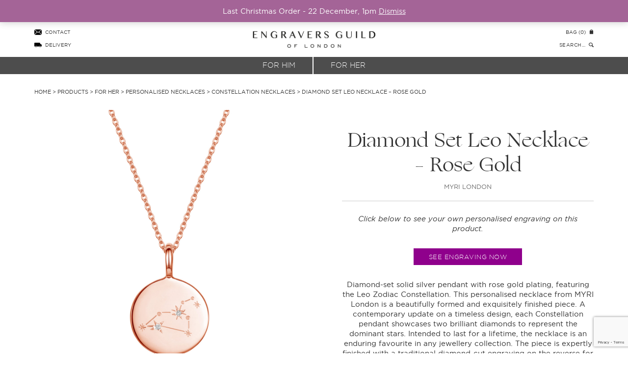

--- FILE ---
content_type: text/html; charset=UTF-8
request_url: https://www.engraversguild.co.uk/personalised-necklace/constellation-necklaces/diamond-set-leo-necklace-rose-gold/
body_size: 49972
content:
<!DOCTYPE HTML> <!--[if IEMobile 7 ]><html class="no-js iem7" manifest="default.appcache?v=1"><![endif]--> <!--[if lt IE 7 ]><html class="no-js ie6" lang="en-GB"><![endif]--> <!--[if IE 7 ]><html class="no-js ie7" lang="en-GB"><![endif]--> <!--[if IE 8 ]><html class="no-js ie8" lang="en-GB"><![endif]--> <!--[if (gte IE 9)|(gt IEMobile 7)|!(IEMobile)|!(IE)]><!--><html class="no-js" lang="en-GB"> <!--<![endif]--><head profile="http://gmpg.org/xfn/11"><meta http-equiv="Content-Type" content="text/html; charset=UTF-8" /><meta http-equiv="X-UA-Compatible" content="IE=edge"><meta name="viewport" content="width=device-width, initial-scale=1, maximum-scale=5"><meta name="p:domain_verify" content="8eeb4f4e19c808b495b6681f77b4d53c"><meta name="facebook-domain-verification" content="izzpchfmtxjvw5cgfju6sgf2vmcbws" /><link rel="dns-prefetch" href="https://googleads.g.doubleclick.net" /><link rel="dns-prefetch" href="https://stats.g.doubleclick.net" /><link rel="dns-prefetch" href="https://www.googleadservices.com" /><link rel="dns-prefetch" href="https://www.google-analytics.com" /><link rel="dns-prefetch" href="https://connect.facebook.net" /><link rel="dns-prefetch" href="https://www.facebook.com" /><link rel="dns-prefetch" href="https://ssl.google-analytics.com" /><link rel="preconnect" href="https://register.feefo.com" /><link rel="preconnect" href="https://api.feefo.com" /><link rel="preload" href="https://www.engraversguild.co.uk/wp-content/themes/eg/build/fonts/eg-font.woff?mzow9h" as="font" /><link rel="preload" href="https://www.engraversguild.co.uk/wp-content/themes/eg/build/fonts/gotham/gotham-book-webfont.woff" as="font" /><link rel="preload" href="https://www.engraversguild.co.uk/wp-content/themes/eg/build/fonts/gotham/gotham-light-webfont.woff" as="font" /><link rel="preload" href="https://www.engraversguild.co.uk/wp-content/themes/eg/build/fonts/gotham/gotham-medium-webfont.woff" as="font" /><link rel="preload" href="https://www.engraversguild.co.uk/wp-content/themes/eg/build/fonts/bodoni72/bodoni-seventytwo-itc-book.woff" as="font" /><link rel="preload" href="https://www.engraversguild.co.uk/wp-content/themes/eg/build/fonts/dancing-script-v14-latin-regular.woff2" as="font" /><link rel="preload" href="https://www.engraversguild.co.uk/wp-content/themes/eg/build/fonts/gill-sans-mt-light.woff2" as="font" /><title>Rose Gold Leo Personalised Necklace | Engravers Guild</title> <!--[if lt IE 9]> <script src="https://oss.maxcdn.com/html5shiv/3.7.2/html5shiv.min.js"></script> <script src="https://oss.maxcdn.com/respond/1.4.2/respond.min.js"></script> <![endif]--><link rel="alternate" type="application/rss+xml" title="Engravers Guild RSS Feed" href="https://www.engraversguild.co.uk/feed/" /><link rel="alternate" type="application/atom+xml" title="Engravers Guild Atom Feed" href="https://www.engraversguild.co.uk/feed/atom/" /><link rel="pingback" href="https://www.engraversguild.co.uk/xmlrpc.php" /><link rel="icon" href="https://www.engraversguild.co.uk/favicon.png" /><style type="text/css">html{font-family:sans-serif;-webkit-text-size-adjust:100%;-ms-text-size-adjust:100%}body{margin:0}a{background:transparent}img{border:0}svg:not(:root){overflow:hidden}button,input{margin:0;font:inherit;color:inherit}button{overflow:visible;text-transform:none;-webkit-appearance:button}button::-moz-focus-inner,input::-moz-focus-inner{padding:0;border:0}input{line-height:normal}*,:after,:before{box-sizing:border-box}html{font-size:10px}body{font-family:Helvetica Neue,Helvetica,Arial,sans-serif;font-size:14px;line-height:1.42857143;color:#333;background-color:#fff}button,input{font-family:inherit;font-size:inherit;line-height:inherit}a{color:#428bca;text-decoration:none}img{vertical-align:middle}h3{font-family:inherit;font-weight:500;line-height:1.1;color:inherit;margin-top:20px;margin-bottom:10px;font-size:24px}p{margin:0 0 10px}ul{margin-top:0;margin-bottom:10px}ul ul{margin-bottom:0}.container{padding-right:15px;padding-left:15px;margin-right:auto;margin-left:auto}@media (min-width:768px){.container{width:750px}}@media (min-width:992px){.container{width:970px}}@media (min-width:1200px){.container{width:1170px}}.row{margin-right:-15px;margin-left:-15px}.col-xs-2,.col-xs-3,.col-xs-4{position:relative;min-height:1px;padding-right:15px;padding-left:15px;float:left}.col-xs-4{width:33.33333333%}.col-xs-3{width:25%}.col-xs-2{width:16.66666667%}.container:after,.container:before,.row:after,.row:before{display:table;content:" "}.container:after,.row:after{clear:both}@-ms-viewport{width:device-width}.visible-xs-block{display:none!important}@media (max-width:767px){.visible-xs-block{display:block!important}}@media (max-width:767px){.hidden-xs{display:none!important}}.grid{display:inline-block;display:-ms-flexbox;display:flex;*display:inline;zoom:1;-ms-flex-wrap:wrap;flex-wrap:wrap;padding:0;margin:0;position:relative;width:100%;max-width:100%;letter-spacing:-.31em!important;*letter-spacing:normal!important;word-spacing:-.43em!important;list-style-type:none}.grid:after,.grid:before{max-width:100%}.grid:after,.grid :after,.grid:before,.grid :before{letter-spacing:normal;word-spacing:normal;white-space:normal}.grid *,.grid :after,.grid :before{box-sizing:border-box}[class*=grid__col-]{display:inline-block;display:-ms-flexbox;display:flex;*display:inline;zoom:1;-ms-flex-direction:column;flex-direction:column;letter-spacing:normal;word-spacing:normal;white-space:normal;position:relative;width:100%;vertical-align:top;padding:1.5rem}.grid__col-6{width:50%;*width:49.9%}.grid--bleed [class*=grid__col-]{padding:0}.grid--align-center{-ms-flex-align:center;align-items:center}.grid--align-center [class*=grid__col-]{vertical-align:middle}@media (min-width:480px)and (max-width:767px){.hidden-xs{display:none!important}}a,body,div,form,h3,html,img,li,p,span,ul{margin:0;padding:0;border:0;outline:0;font-weight:inherit;font-style:inherit;font-size:100%;font-family:inherit;vertical-align:baseline}:focus{outline:0}body{line-height:1;color:#000;background:#fff}ul{list-style:none}body,html{font-size:15px;font-family:gotham_book,Gotham,Helvetica,Arial,sans-serif;text-align:center;color:#333}html{height:100%}body{min-height:100%;position:relative}html,html a{font-smoothing:antialiased!important}a{color:#333;text-decoration:none}a img{border:none}p{margin:0 0 10px}ul{margin:0}h3{font-size:16px;font-weight:700;margin-bottom:1em}.wrapper{text-align:left;margin:0 auto;position:relative;min-height:100vh;padding-bottom:60px}@media screen and (min-width:768px){.wrapper{padding-bottom:300px}}@media screen and (width:768px){.wrapper{padding-bottom:0;min-height:0}}@media screen and (max-width:820px){.wrapper{padding-bottom:160px}}.footer ul li{text-transform:uppercase;margin:0 0 12px}.footer ul li a{color:#333}.footer .footer--mobile .menu--footer ul{text-align:center}.footer .footer--mobile .menu--footer ul li{position:relative;display:inline-block;width:30px;margin:0 6px}.footer .footer--mobile .menu--footer ul li:before{color:#666;font-size:25px;position:absolute}.footer .footer--mobile .menu--footer ul li a{padding-left:19px;text-indent:-9999px;display:inline-block}.header__top{font-size:10px;text-transform:uppercase;letter-spacing:.5px;min-height:70px}.header__top--left{text-align:left;padding:0;min-height:70px}.header__top--left__flag{width:15px;margin-top:-2px;margin-right:4px;vertical-align:middle}.header__top--right{text-align:right;padding-top:3px;padding-right:0;color:#fff;min-height:70px}.header__top--right a:before{margin-right:4px}.header-search{display:inline-block;vertical-align:-1px}.header-search input[type=text]{border:none;outline:1px solid #fff;border:1px solid #fff;font-family:gotham_book,Gotham,Helvetica,Arial,sans-serif;letter-spacing:.5px;width:65px;margin-right:3px}@media screen and (width:768px){.header-search input[type=text]{width:56px;margin-right:10px}}.header-search ::-webkit-input-placeholder{color:#333;text-transform:uppercase}.header-search :-moz-placeholder,.header-search ::-moz-placeholder{color:#333;opacity:1;text-transform:uppercase}.header-search :-ms-input-placeholder{color:#333;text-transform:uppercase}.header{padding:0;text-align:center;width:100%;z-index:99999;min-height:63px;transform:translateY(1px);position:relative}.header a.logo{width:255px;position:absolute;margin:0 auto;left:0;right:0;top:17px}.header a.logo img{width:250px;margin:0;max-width:none}.header a{margin-top:14px}.header__products{background-color:#4d4d4d;background-position:50%;font-size:16px;text-transform:uppercase}.header__products ul{position:relative;font-size:0}.header__products ul li{display:inline-block;padding:10px 35px;color:#fff;border-right:1px solid #fff;font-size:15px;font-family:gotham_light,gotham_book,Gotham,Helvetica,Arial,sans-serif;line-height:100%}.header__products ul li a{color:#fff;text-decoration:none}.header__products ul li.header__products__her{border-right:none;border-left:1px solid #fff}.header__products__her>a,.header__products__him>a{color:#fff;max-width:140px;margin:0 auto}.header__products li .header__products__menu{display:none;opacity:0;background-color:#fff;padding:30px 20px;position:fixed;z-index:100;left:0;top:105px;width:100%;color:#333;text-align:center}@media (max-width:992px){.header__products li .header__products__menu{height:-moz-max-content;height:max-content}}.header__products li .header__products__menu:before{z-index:-1;background-color:inherit;position:absolute;top:0;bottom:0;right:100%;width:100%;content:""}.header__products li .header__products__menu:after{z-index:-1;background-color:inherit;position:absolute;top:0;bottom:0;left:100%;width:100%;content:""}.header__products li .header__products__menu h3{color:#333;font-family:GillSansMT-Light,Helvetica,Arial,sans-serif;font-size:24px;font-weight:400;text-transform:none;text-align:left}.header__products li .header__products__menu ul.menu{display:-ms-flexbox;display:flex;-ms-flex-flow:column wrap;flex-flow:column wrap;margin:0;padding:0;text-align:left}@media (max-width:992px){.header__products li .header__products__menu ul.menu{height:auto;min-height:300px}}.header__products li .header__products__menu ul.menu li{display:block;padding:10px 0;text-transform:none}.header__products li .header__products__menu a{color:#333}.header__products li .header__products__menu .header__products__menu__cat{display:inline-block}.header__products li .header__products__menu .header__products__menu__cat:nth-child(5n+1){border-left:none}@media (min-width:1200px){.new__engraving__form .engraving__form__section__left .control-group input{margin-bottom:10px}}@media screen and (max-width:767px){.new__engraving__form .engraving__form__section__left .control-group input{margin-bottom:0}}.new__engraving__form .engraving__form__section__left .control-group input::-webkit-input-placeholder{color:#bbb;font-size:13px}.new__engraving__form .engraving__form__section__left .control-group input::-moz-placeholder{color:#bbb;font-size:13px}.new__engraving__form .engraving__form__section__left .control-group input:-ms-input-placeholder{color:#bbb;font-size:13px}.header--mobile{background-color:#000;height:45px;width:100%}.mobile-menu{position:absolute;top:0;left:-100%;width:85%;height:100vh;overflow-y:scroll;background-color:#fff;z-index:100;text-transform:uppercase;font-size:12px;display:none}.mobile-menu__flex{display:-ms-flexbox;display:flex;-ms-flex-flow:column nowrap;flex-flow:column nowrap;height:calc(var(--vh, 1vh)*100 - 140px);margin-top:45px;overflow-y:scroll}.mobile-menu__header{position:fixed;top:0;z-index:999999;display:grid;grid-template-columns:1fr minmax(40px,auto);column-gap:10px;width:85%;height:45px;border-bottom:1px solid #eee;padding-bottom:15px;background-color:#fff}.mobile-menu__header .header--mobile__bag{color:#333;font-size:16px}.mobile-menu__header .header--mobile__search{position:absolute;top:14px;right:50px;font-size:16px}.mobile-menu__section{width:100%}.mobile-menu__section--bottom{display:none;position:fixed;bottom:0;left:0;z-index:999999;width:85%;padding:0 15px;background-color:#fff;box-shadow:-2px -1px 5px #eee}.mobile-menu__section--bottom ul{border-bottom:1px solid #eee}.mobile-menu__section--bottom ul:last-child{border-bottom:0}.mobile-menu__section--normal{padding:0 15px}.mobile-menu__section--normal .mobile-menu__top-level{width:calc(100% + 15px)}.mobile-menu__section--normal .mobile-menu__top-level>a{padding-left:0;padding-right:0;background-color:#fff}.mobile-menu__section--normal .mobile-menu__top-level>ul{display:none}.mobile-menu li{position:relative}.mobile-menu__section--normal a,.mobile-menu__top-level>a{position:relative;display:block;padding:15px 0;border-bottom:1px solid #eee;font-weight:700;font-size:15px}.mobile-menu .mobile-submenu-toggle{position:absolute;top:0;right:0;z-index:99999;padding:15px;font-size:16px}.mobile-menu__section--normal li:last-child a{border-bottom:0}.mobile-menu__top-level>a{padding-left:15px;padding-right:15px;background-color:#f9f9f9;border-bottom-color:#f9f9f9}.mobile-menu__top-level ul{padding:0 15px 0 30px;background-color:#fff}.mobile-menu__sub-level{width:calc(100% + 15px);margin:0;padding-top:10px;padding-right:0!important;text-transform:none}.mobile-menu__sub-level:last-of-type{margin-bottom:10px}.mobile-menu__sub-level a{position:relative;display:block;padding:10px 0;font-size:14px}.mobile-menu__sub-level>a{max-width:230px}.mobile-menu__sub-level .mobile-submenu-toggle{top:5px;padding:13px}.mobile-menu__sub-level ul{display:none;padding-left:30px}.mobile-menu__sub-level ul a{font-size:13px;color:#777}.mobile-menu__search{display:none;margin-top:4px;padding:0 0 0 10px}.header--mobile{padding:9px 10px 0}.header--mobile--toggle{color:#fff;z-index:999;font-size:22px;text-decoration:none;position:absolute;top:11px;left:12px}.mobile-logo{position:absolute;left:0;right:0;margin:auto;display:inline-block;width:186px}.header--mobile__logo{width:186px}.header--mobile__bag{position:absolute;top:14px;right:10px;color:#ccc}.header--mobile__bag:before{margin-right:4px}.mobile-menu__search form{text-align:center;margin:0 0 15px}.mobile-menu__search form input{font-size:16px}.footer-info-p{margin-bottom:15px;line-height:1.6;font-size:12px}.footer--mobile .menu--footer{margin-bottom:40px}.footer--mobile .footer-info-p{margin-bottom:5px;text-align:center}.footer--mobile .footer-info-p:last-child{margin-bottom:0}input[type=text]{border-radius:0;-webkit-appearance:none}@media (min-width:1070px){.container{max-width:1240px}}.screen-reader-text{border:0!important;clip:rect(1px,1px,1px,1px)!important;-webkit-clip-path:inset(50%)!important;clip-path:inset(50%)!important;height:1px!important;margin:-1px!important;overflow:hidden!important;padding:0!important;position:absolute!important;width:1px!important;word-wrap:normal!important}.eg-search-form{display:-ms-flexbox;display:flex;-ms-flex-align:center;align-items:center}.eg-search-form input[type=text]{width:100%;padding:7px 20px;padding-right:30px;border:1px solid #ccc;line-height:1.25;color:#333}@media (min-width:768px){.eg-search-form input[type=text]{text-align:center}}.eg-search-form__submit{position:relative;right:0;margin:0;padding:0;border:0;outline:0;background-color:#fff;color:#333}.header-search .eg-search-form{display:-ms-inline-flexbox;display:inline-flex;margin-top:14px}.header-search .eg-search-form input[type=text]{padding:0;border-color:transparent;text-align:right}.header-search .eg-search-form__submit{left:0}.mobile-menu__header .eg-search-form{gap:4px}.mobile-menu__header .eg-search-form input[type=text]{padding:7px 10px}.mobile-menu__header .eg-search-form__submit{font-size:16px;background-color:transparent}.header--mobile .eg-icon-bag{display:-ms-flexbox;display:flex;-ms-flex-align:center;align-items:center}.header--mobile .eg-icon-bag:after{font-size:18px}</style> <script defer src="https://www.googletagmanager.com/gtag/js?id=AW-947352124"></script> <script>window.dataLayer = window.dataLayer || [];
	function gtag(){dataLayer.push(arguments);}
	gtag('js', new Date());

	gtag('config', 'AW-947352124');</script> <style>img:is([sizes="auto" i], [sizes^="auto," i]) { contain-intrinsic-size: 3000px 1500px }</style> <script data-cfasync="false" data-pagespeed-no-defer>var gtm4wp_datalayer_name = "dataLayer";
	var dataLayer = dataLayer || [];
	const gtm4wp_use_sku_instead = 1;
	const gtm4wp_currency = 'GBP';
	const gtm4wp_product_per_impression = 10;
	const gtm4wp_clear_ecommerce = false;
	const gtm4wp_datalayer_max_timeout = 2000;</script> <link rel="canonical" href="https://www.engraversguild.co.uk/personalised-necklace/constellation-necklaces/diamond-set-leo-necklace-rose-gold/" /><meta name="description" content="Rose gold plate diamond&#x2d;set Leo Constellation personalised necklace engraved with custom message. Complimentary engraving and UK next day delivery available." /><meta property="og:type" content="product" /><meta property="og:locale" content="en_GB" /><meta property="og:site_name" content="Engravers Guild" /><meta property="og:title" content="Rose Gold Leo Personalised Necklace | Engravers Guild" /><meta property="og:description" content="Rose gold plate diamond&#x2d;set Leo Constellation personalised necklace engraved with custom message. Complimentary engraving and UK next day delivery available." /><meta property="og:url" content="https://www.engraversguild.co.uk/personalised-necklace/constellation-necklaces/diamond-set-leo-necklace-rose-gold/" /><meta property="og:image" content="https://www.engraversguild.co.uk/wp-content/uploads/2021/06/Personalised-Constellation-Necklace-leo-rose.jpg" /><meta property="og:image:width" content="1500" /><meta property="og:image:height" content="1500" /><meta property="og:image:alt" content="Personalised-Constellation-Necklace-leo-rose" /><meta property="article:published_time" content="2022-01-04T15:35:25+00:00" /><meta property="article:modified_time" content="2025-10-24T08:58:33+00:00" /><meta name="twitter:card" content="summary_large_image" /><meta name="twitter:title" content="Rose Gold Leo Personalised Necklace | Engravers Guild" /><meta name="twitter:description" content="Rose gold plate diamond&#x2d;set Leo Constellation personalised necklace engraved with custom message. Complimentary engraving and UK next day delivery available." /><meta name="twitter:image" content="https://www.engraversguild.co.uk/wp-content/uploads/2021/06/Personalised-Constellation-Necklace-leo-rose.jpg" /><meta name="twitter:image:alt" content="Personalised-Constellation-Necklace-leo-rose" /> <script type="application/ld+json">{"@context":"https://schema.org","@graph":[{"@type":"WebSite","@id":"https://www.engraversguild.co.uk/#/schema/WebSite","url":"https://www.engraversguild.co.uk/","name":"Engravers Guild","description":"Of London","inLanguage":"en-GB","potentialAction":{"@type":"SearchAction","target":{"@type":"EntryPoint","urlTemplate":"https://www.engraversguild.co.uk/search/{search_term_string}/"},"query-input":"required name=search_term_string"},"publisher":{"@type":"Organization","@id":"https://www.engraversguild.co.uk/#/schema/Organization","name":"Engravers Guild","url":"https://www.engraversguild.co.uk/"}},{"@type":"WebPage","@id":"https://www.engraversguild.co.uk/personalised-necklace/constellation-necklaces/diamond-set-leo-necklace-rose-gold/","url":"https://www.engraversguild.co.uk/personalised-necklace/constellation-necklaces/diamond-set-leo-necklace-rose-gold/","name":"Rose Gold Leo Personalised Necklace | Engravers Guild","description":"Rose gold plate diamond&#x2d;set Leo Constellation personalised necklace engraved with custom message. Complimentary engraving and UK next day delivery available.","inLanguage":"en-GB","isPartOf":{"@id":"https://www.engraversguild.co.uk/#/schema/WebSite"},"breadcrumb":{"@type":"BreadcrumbList","@id":"https://www.engraversguild.co.uk/#/schema/BreadcrumbList","itemListElement":[{"@type":"ListItem","position":1,"item":"https://www.engraversguild.co.uk/","name":"Engravers Guild"},{"@type":"ListItem","position":2,"item":"https://www.engraversguild.co.uk/shop/","name":"Shop"},{"@type":"ListItem","position":3,"name":"Rose Gold Leo Personalised Necklace | Engravers Guild"}]},"potentialAction":{"@type":"ReadAction","target":"https://www.engraversguild.co.uk/personalised-necklace/constellation-necklaces/diamond-set-leo-necklace-rose-gold/"},"datePublished":"2022-01-04T15:35:25+00:00","dateModified":"2025-10-24T08:58:33+00:00"}]}</script> <link rel='dns-prefetch' href='//www.engraversguild.co.uk' /><link rel='dns-prefetch' href='//static.klaviyo.com' /><link rel='dns-prefetch' href='//static.addtoany.com' /><link rel='dns-prefetch' href='//www.dwin1.com' />  <script type="application/ld+json" class="schema-premium">[{"@context":"https:\/\/schema.org","@type":"Product","image":{"@type":"ImageObject","url":"https:\/\/www.engraversguild.co.uk\/wp-content\/uploads\/2021\/06\/Personalised-Constellation-Necklace-leo-rose.jpg","contentUrl":"https:\/\/www.engraversguild.co.uk\/wp-content\/uploads\/2021\/06\/Personalised-Constellation-Necklace-leo-rose.jpg","width":1500,"height":1500,"alternativeHeadline":"Personalised-Constellation-Necklace-leo-rose","name":"personalised-constellation-necklace-leo-rose","headline":"Personalised-Constellation-Necklace-leo-rose","caption":"Personalised-Constellation-Necklace-leo-rose","description":"Personalised-Constellation-Necklace-leo-rose","uploadDate":"2021-06-16 23:09:39","dateModified":"2022-01-04 15:36:04","encodingFormat":"image\/jpeg"},"name":"Diamond Set Leo Necklace &#8211; Rose Gold","url":"https:\/\/www.engraversguild.co.uk\/personalised-necklace\/constellation-necklaces\/diamond-set-leo-necklace-rose-gold\/","mainEntityOfPage":{"@type":"WebPage","@id":"https:\/\/www.engraversguild.co.uk\/personalised-necklace\/constellation-necklaces\/diamond-set-leo-necklace-rose-gold\/#webpage"},"description":"Diamond-set solid silver pendant with rose gold plating, featuring the Leo Zodiac Constellation. This personalised necklace from MYRI London is a beautifully formed and exquisitely finished piece. A contemporary update on a timeless design, each Constellation pendant showcases two brilliant diamonds to represent the dominant stars. Intended to last for a lifetime, the necklace is an enduring favourite in any jewellery collection. The piece is expertly finished with a traditional diamond-cut engraving on the reverse for a wonderfully personal touch.\nThe pendant measures 15mm in diameter is suspended from an adjustable 16–18 inch trace chain, with the option to upgrade to a longer 20, 22, or 24 inch adjustable chain to suit your style. Each chain is crafted from sterling silver and plated with 18k gold.","brand":{"@type":"Brand","name":"MYRI LONDON"},"sku":"DCNL 000083\/RGP-leo","offers":{"@type":"Offer","url":"https:\/\/www.engraversguild.co.uk\/personalised-necklace\/constellation-necklaces\/diamond-set-leo-necklace-rose-gold\/","priceCurrency":"","price":"","priceValidUntil":"","availability":"","itemCondition":"","seller":{"@type":"Organization","name":"Engravers Guild"}},"@id":"https:\/\/www.engraversguild.co.uk\/personalised-necklace\/constellation-necklaces\/diamond-set-leo-necklace-rose-gold#product"}]</script><link rel="alternate" type="application/rss+xml" title="Engravers Guild &raquo; Diamond Set Leo Necklace &#8211; Rose Gold Comments Feed" href="https://www.engraversguild.co.uk/personalised-necklace/constellation-necklaces/diamond-set-leo-necklace-rose-gold/feed/" /><style id='classic-theme-styles-inline-css' type='text/css'>/*! This file is auto-generated */
.wp-block-button__link{color:#fff;background-color:#32373c;border-radius:9999px;box-shadow:none;text-decoration:none;padding:calc(.667em + 2px) calc(1.333em + 2px);font-size:1.125em}.wp-block-file__button{background:#32373c;color:#fff;text-decoration:none}</style><style id='global-styles-inline-css' type='text/css'>:root{--wp--preset--aspect-ratio--square: 1;--wp--preset--aspect-ratio--4-3: 4/3;--wp--preset--aspect-ratio--3-4: 3/4;--wp--preset--aspect-ratio--3-2: 3/2;--wp--preset--aspect-ratio--2-3: 2/3;--wp--preset--aspect-ratio--16-9: 16/9;--wp--preset--aspect-ratio--9-16: 9/16;--wp--preset--color--black: #000000;--wp--preset--color--cyan-bluish-gray: #abb8c3;--wp--preset--color--white: #ffffff;--wp--preset--color--pale-pink: #f78da7;--wp--preset--color--vivid-red: #cf2e2e;--wp--preset--color--luminous-vivid-orange: #ff6900;--wp--preset--color--luminous-vivid-amber: #fcb900;--wp--preset--color--light-green-cyan: #7bdcb5;--wp--preset--color--vivid-green-cyan: #00d084;--wp--preset--color--pale-cyan-blue: #8ed1fc;--wp--preset--color--vivid-cyan-blue: #0693e3;--wp--preset--color--vivid-purple: #9b51e0;--wp--preset--gradient--vivid-cyan-blue-to-vivid-purple: linear-gradient(135deg,rgba(6,147,227,1) 0%,rgb(155,81,224) 100%);--wp--preset--gradient--light-green-cyan-to-vivid-green-cyan: linear-gradient(135deg,rgb(122,220,180) 0%,rgb(0,208,130) 100%);--wp--preset--gradient--luminous-vivid-amber-to-luminous-vivid-orange: linear-gradient(135deg,rgba(252,185,0,1) 0%,rgba(255,105,0,1) 100%);--wp--preset--gradient--luminous-vivid-orange-to-vivid-red: linear-gradient(135deg,rgba(255,105,0,1) 0%,rgb(207,46,46) 100%);--wp--preset--gradient--very-light-gray-to-cyan-bluish-gray: linear-gradient(135deg,rgb(238,238,238) 0%,rgb(169,184,195) 100%);--wp--preset--gradient--cool-to-warm-spectrum: linear-gradient(135deg,rgb(74,234,220) 0%,rgb(151,120,209) 20%,rgb(207,42,186) 40%,rgb(238,44,130) 60%,rgb(251,105,98) 80%,rgb(254,248,76) 100%);--wp--preset--gradient--blush-light-purple: linear-gradient(135deg,rgb(255,206,236) 0%,rgb(152,150,240) 100%);--wp--preset--gradient--blush-bordeaux: linear-gradient(135deg,rgb(254,205,165) 0%,rgb(254,45,45) 50%,rgb(107,0,62) 100%);--wp--preset--gradient--luminous-dusk: linear-gradient(135deg,rgb(255,203,112) 0%,rgb(199,81,192) 50%,rgb(65,88,208) 100%);--wp--preset--gradient--pale-ocean: linear-gradient(135deg,rgb(255,245,203) 0%,rgb(182,227,212) 50%,rgb(51,167,181) 100%);--wp--preset--gradient--electric-grass: linear-gradient(135deg,rgb(202,248,128) 0%,rgb(113,206,126) 100%);--wp--preset--gradient--midnight: linear-gradient(135deg,rgb(2,3,129) 0%,rgb(40,116,252) 100%);--wp--preset--font-size--small: 13px;--wp--preset--font-size--medium: 20px;--wp--preset--font-size--large: 36px;--wp--preset--font-size--x-large: 42px;--wp--preset--spacing--20: 0.44rem;--wp--preset--spacing--30: 0.67rem;--wp--preset--spacing--40: 1rem;--wp--preset--spacing--50: 1.5rem;--wp--preset--spacing--60: 2.25rem;--wp--preset--spacing--70: 3.38rem;--wp--preset--spacing--80: 5.06rem;--wp--preset--shadow--natural: 6px 6px 9px rgba(0, 0, 0, 0.2);--wp--preset--shadow--deep: 12px 12px 50px rgba(0, 0, 0, 0.4);--wp--preset--shadow--sharp: 6px 6px 0px rgba(0, 0, 0, 0.2);--wp--preset--shadow--outlined: 6px 6px 0px -3px rgba(255, 255, 255, 1), 6px 6px rgba(0, 0, 0, 1);--wp--preset--shadow--crisp: 6px 6px 0px rgba(0, 0, 0, 1);}:where(.is-layout-flex){gap: 0.5em;}:where(.is-layout-grid){gap: 0.5em;}body .is-layout-flex{display: flex;}.is-layout-flex{flex-wrap: wrap;align-items: center;}.is-layout-flex > :is(*, div){margin: 0;}body .is-layout-grid{display: grid;}.is-layout-grid > :is(*, div){margin: 0;}:where(.wp-block-columns.is-layout-flex){gap: 2em;}:where(.wp-block-columns.is-layout-grid){gap: 2em;}:where(.wp-block-post-template.is-layout-flex){gap: 1.25em;}:where(.wp-block-post-template.is-layout-grid){gap: 1.25em;}.has-black-color{color: var(--wp--preset--color--black) !important;}.has-cyan-bluish-gray-color{color: var(--wp--preset--color--cyan-bluish-gray) !important;}.has-white-color{color: var(--wp--preset--color--white) !important;}.has-pale-pink-color{color: var(--wp--preset--color--pale-pink) !important;}.has-vivid-red-color{color: var(--wp--preset--color--vivid-red) !important;}.has-luminous-vivid-orange-color{color: var(--wp--preset--color--luminous-vivid-orange) !important;}.has-luminous-vivid-amber-color{color: var(--wp--preset--color--luminous-vivid-amber) !important;}.has-light-green-cyan-color{color: var(--wp--preset--color--light-green-cyan) !important;}.has-vivid-green-cyan-color{color: var(--wp--preset--color--vivid-green-cyan) !important;}.has-pale-cyan-blue-color{color: var(--wp--preset--color--pale-cyan-blue) !important;}.has-vivid-cyan-blue-color{color: var(--wp--preset--color--vivid-cyan-blue) !important;}.has-vivid-purple-color{color: var(--wp--preset--color--vivid-purple) !important;}.has-black-background-color{background-color: var(--wp--preset--color--black) !important;}.has-cyan-bluish-gray-background-color{background-color: var(--wp--preset--color--cyan-bluish-gray) !important;}.has-white-background-color{background-color: var(--wp--preset--color--white) !important;}.has-pale-pink-background-color{background-color: var(--wp--preset--color--pale-pink) !important;}.has-vivid-red-background-color{background-color: var(--wp--preset--color--vivid-red) !important;}.has-luminous-vivid-orange-background-color{background-color: var(--wp--preset--color--luminous-vivid-orange) !important;}.has-luminous-vivid-amber-background-color{background-color: var(--wp--preset--color--luminous-vivid-amber) !important;}.has-light-green-cyan-background-color{background-color: var(--wp--preset--color--light-green-cyan) !important;}.has-vivid-green-cyan-background-color{background-color: var(--wp--preset--color--vivid-green-cyan) !important;}.has-pale-cyan-blue-background-color{background-color: var(--wp--preset--color--pale-cyan-blue) !important;}.has-vivid-cyan-blue-background-color{background-color: var(--wp--preset--color--vivid-cyan-blue) !important;}.has-vivid-purple-background-color{background-color: var(--wp--preset--color--vivid-purple) !important;}.has-black-border-color{border-color: var(--wp--preset--color--black) !important;}.has-cyan-bluish-gray-border-color{border-color: var(--wp--preset--color--cyan-bluish-gray) !important;}.has-white-border-color{border-color: var(--wp--preset--color--white) !important;}.has-pale-pink-border-color{border-color: var(--wp--preset--color--pale-pink) !important;}.has-vivid-red-border-color{border-color: var(--wp--preset--color--vivid-red) !important;}.has-luminous-vivid-orange-border-color{border-color: var(--wp--preset--color--luminous-vivid-orange) !important;}.has-luminous-vivid-amber-border-color{border-color: var(--wp--preset--color--luminous-vivid-amber) !important;}.has-light-green-cyan-border-color{border-color: var(--wp--preset--color--light-green-cyan) !important;}.has-vivid-green-cyan-border-color{border-color: var(--wp--preset--color--vivid-green-cyan) !important;}.has-pale-cyan-blue-border-color{border-color: var(--wp--preset--color--pale-cyan-blue) !important;}.has-vivid-cyan-blue-border-color{border-color: var(--wp--preset--color--vivid-cyan-blue) !important;}.has-vivid-purple-border-color{border-color: var(--wp--preset--color--vivid-purple) !important;}.has-vivid-cyan-blue-to-vivid-purple-gradient-background{background: var(--wp--preset--gradient--vivid-cyan-blue-to-vivid-purple) !important;}.has-light-green-cyan-to-vivid-green-cyan-gradient-background{background: var(--wp--preset--gradient--light-green-cyan-to-vivid-green-cyan) !important;}.has-luminous-vivid-amber-to-luminous-vivid-orange-gradient-background{background: var(--wp--preset--gradient--luminous-vivid-amber-to-luminous-vivid-orange) !important;}.has-luminous-vivid-orange-to-vivid-red-gradient-background{background: var(--wp--preset--gradient--luminous-vivid-orange-to-vivid-red) !important;}.has-very-light-gray-to-cyan-bluish-gray-gradient-background{background: var(--wp--preset--gradient--very-light-gray-to-cyan-bluish-gray) !important;}.has-cool-to-warm-spectrum-gradient-background{background: var(--wp--preset--gradient--cool-to-warm-spectrum) !important;}.has-blush-light-purple-gradient-background{background: var(--wp--preset--gradient--blush-light-purple) !important;}.has-blush-bordeaux-gradient-background{background: var(--wp--preset--gradient--blush-bordeaux) !important;}.has-luminous-dusk-gradient-background{background: var(--wp--preset--gradient--luminous-dusk) !important;}.has-pale-ocean-gradient-background{background: var(--wp--preset--gradient--pale-ocean) !important;}.has-electric-grass-gradient-background{background: var(--wp--preset--gradient--electric-grass) !important;}.has-midnight-gradient-background{background: var(--wp--preset--gradient--midnight) !important;}.has-small-font-size{font-size: var(--wp--preset--font-size--small) !important;}.has-medium-font-size{font-size: var(--wp--preset--font-size--medium) !important;}.has-large-font-size{font-size: var(--wp--preset--font-size--large) !important;}.has-x-large-font-size{font-size: var(--wp--preset--font-size--x-large) !important;}
:where(.wp-block-post-template.is-layout-flex){gap: 1.25em;}:where(.wp-block-post-template.is-layout-grid){gap: 1.25em;}
:where(.wp-block-columns.is-layout-flex){gap: 2em;}:where(.wp-block-columns.is-layout-grid){gap: 2em;}
:root :where(.wp-block-pullquote){font-size: 1.5em;line-height: 1.6;}</style><link rel='stylesheet' id='contact-form-7-css' href='https://www.engraversguild.co.uk/wp-content/cache/autoptimize/css/autoptimize_single_64ac31699f5326cb3c76122498b76f66.css' type='text/css' media='all' /><link rel="preload" as="style" onload="this.onload=null;this.rel='stylesheet'" id="woocommerce-layout" href="https://www.engraversguild.co.uk/wp-content/cache/autoptimize/css/autoptimize_single_e98f5279cacaef826050eb2595082e77.css" type="text/css" media="all" /><link rel='stylesheet' id='woocommerce-general-css' href='https://www.engraversguild.co.uk/wp-content/cache/autoptimize/css/autoptimize_single_0a5cfa15a1c3bce6319a071a84e71e83.css' type='text/css' media='all' /><style id='woocommerce-inline-inline-css' type='text/css'>.woocommerce form .form-row .required { visibility: visible; }</style><link rel='stylesheet' id='wc-bis-css-css' href='https://www.engraversguild.co.uk/wp-content/cache/autoptimize/css/autoptimize_single_d3542cc94a3195a5366aa418414c1e9c.css' type='text/css' media='all' /><link rel='stylesheet' id='wpzoom-wc-spi-style-css' href='https://www.engraversguild.co.uk/wp-content/cache/autoptimize/css/autoptimize_single_9068dcb34c13ac505fc71c6cebc71d4f.css' type='text/css' media='all' /><link rel='stylesheet' id='brands-styles-css' href='https://www.engraversguild.co.uk/wp-content/cache/autoptimize/css/autoptimize_single_48d56016b20f151be4f24ba6d0eb1be4.css' type='text/css' media='all' /><link rel='stylesheet' id='se_styles-css' href='https://www.engraversguild.co.uk/wp-content/cache/autoptimize/css/autoptimize_single_fbd82e8e42dbc2456a3d2905f5cc783c.css' type='text/css' media='' /><link rel='stylesheet' id='flexible-shipping-free-shipping-css' href='https://www.engraversguild.co.uk/wp-content/cache/autoptimize/css/autoptimize_single_0897f36447762add323908ce82f10a39.css' type='text/css' media='all' /><link rel='stylesheet' id='ywzm-prettyPhoto-css' href='https://www.engraversguild.co.uk/wp-content/cache/autoptimize/css/autoptimize_single_79ddccef2aa8b3768ee846135f33877b.css' type='text/css' media='all' /><style id='ywzm-prettyPhoto-inline-css' type='text/css'>div.pp_woocommerce a.pp_contract, div.pp_woocommerce a.pp_expand{
                        content: unset !important;
                        background-color: white;
                        width: 25px;
                        height: 25px;
                        margin-top: 5px;
						margin-left: 5px;
                    }

                    div.pp_woocommerce a.pp_contract, div.pp_woocommerce a.pp_expand:hover{
                        background-color: white;
                    }
                     div.pp_woocommerce a.pp_contract, div.pp_woocommerce a.pp_contract:hover{
                        background-color: white;
                    }

                    a.pp_expand:before, a.pp_contract:before{
                    content: unset !important;
                    }

                     a.pp_expand .expand-button-hidden svg, a.pp_contract .expand-button-hidden svg{
                       width: 25px;
                       height: 25px;
                       padding: 5px;
					}

					.expand-button-hidden path{
                       fill: black;
					}</style><link rel='stylesheet' id='ywzm-magnifier-css' href='https://www.engraversguild.co.uk/wp-content/cache/autoptimize/css/autoptimize_single_19d8f3747b6cbf204447cd80f23a5118.css' type='text/css' media='all' /><link rel='stylesheet' id='ywzm_frontend-css' href='https://www.engraversguild.co.uk/wp-content/cache/autoptimize/css/autoptimize_single_f66015c0d17d74d1b69ce725f5e55540.css' type='text/css' media='all' /><style id='ywzm_frontend-inline-css' type='text/css'>#slider-prev, #slider-next {
                        background-color: white;
                        border: 2px solid black;
                        width:25px !important;
                        height:25px !important;
                    }

                    .yith_slider_arrow span{
                        width:25px !important;
                        height:25px !important;
                    }
                    
                    #slider-prev:hover, #slider-next:hover {
                        background-color: white;
                        border: 2px solid black;
                    }
                    
                   .thumbnails.slider path:hover {
                        fill:black;
                    }
                    
                    .thumbnails.slider path {
                        fill:black;
                        width:25px !important;
                        height:25px !important;
                    }

                    .thumbnails.slider svg {
                       width: 22px;
                       height: 22px;
                    }

                    
                    a.yith_expand {
                     position: absolute;
                     z-index: 1000;
                     background-color: white;
                     width: 25px;
                     height: 25px;
                     top: 10px;
                     bottom: initial;
                     left: initial;
                     right: 10px;
                     border-radius: 0%;
                    }

                    .expand-button-hidden svg{
                       width: 25px;
                       height: 25px;
					}

					.expand-button-hidden path{
                       fill: black;
					}</style><link rel="preload" as="style" onload="this.onload=null;this.rel='stylesheet'" id="addtoany" href="https://www.engraversguild.co.uk/wp-content/plugins/add-to-any/addtoany.min.css" type="text/css" media="all" /><link rel="preload" as="style" onload="this.onload=null;this.rel='stylesheet'" id="eg-bootstrap-css" href="https://www.engraversguild.co.uk/wp-content/cache/autoptimize/css/autoptimize_single_be5ae2f735d5c8a0091849da93c627ca.css" type="text/css" media="all" /><link rel="preload" as="style" onload="this.onload=null;this.rel='stylesheet'" id="eg-fonts-css" href="https://www.engraversguild.co.uk/wp-content/cache/autoptimize/css/autoptimize_single_4e902e66c7725fb7e8196d5206f45140.css" type="text/css" media="all" /><link rel="preload" as="style" onload="this.onload=null;this.rel='stylesheet'" id="eg-style-css" href="https://www.engraversguild.co.uk/wp-content/cache/autoptimize/css/autoptimize_single_635292cf3b404c900892dcff22a906cf.css" type="text/css" media="all" /><link rel="preload" as="style" onload="this.onload=null;this.rel='stylesheet'" id="eg-custom-css" href="https://www.engraversguild.co.uk/wp-content/cache/autoptimize/css/autoptimize_single_ce707a62aaa8330d999f9de28835b513.css" type="text/css" media="all" /><link rel="preload" as="style" onload="this.onload=null;this.rel='stylesheet'" id="eg-vendor-css" href="https://www.engraversguild.co.uk/wp-content/cache/autoptimize/css/autoptimize_single_0d68efd50eb1605606ea9df844dbb163.css" type="text/css" media="all" /> <script type="text/javascript" src="https://www.engraversguild.co.uk/wp-includes/js/jquery/jquery.min.js" id="jquery-core-js"></script> <script defer type="text/javascript" src="https://www.engraversguild.co.uk/wp-includes/js/jquery/jquery-migrate.min.js" id="jquery-migrate-js"></script> <script type="text/javascript" id="addtoany-core-js-before">window.a2a_config=window.a2a_config||{};a2a_config.callbacks=[];a2a_config.overlays=[];a2a_config.templates={};a2a_localize = {
	Share: "Share",
	Save: "Save",
	Subscribe: "Subscribe",
	Email: "Email",
	Bookmark: "Bookmark",
	ShowAll: "Show All",
	ShowLess: "Show less",
	FindServices: "Find service(s)",
	FindAnyServiceToAddTo: "Instantly find any service to add to",
	PoweredBy: "Powered by",
	ShareViaEmail: "Share via email",
	SubscribeViaEmail: "Subscribe via email",
	BookmarkInYourBrowser: "Bookmark in your browser",
	BookmarkInstructions: "Press Ctrl+D or \u2318+D to bookmark this page",
	AddToYourFavorites: "Add to your favourites",
	SendFromWebOrProgram: "Send from any email address or email program",
	EmailProgram: "Email program",
	More: "More&#8230;",
	ThanksForSharing: "Thanks for sharing!",
	ThanksForFollowing: "Thanks for following!"
};</script> <script type="text/javascript" defer src="https://static.addtoany.com/menu/page.js" id="addtoany-core-js"></script> <script type="text/javascript" defer src="https://www.engraversguild.co.uk/wp-content/plugins/add-to-any/addtoany.min.js" id="addtoany-jquery-js"></script> <script type="text/javascript" src="https://www.engraversguild.co.uk/wp-includes/js/dist/hooks.min.js" id="wp-hooks-js"></script> <script type="text/javascript" src="https://www.engraversguild.co.uk/wp-content/plugins/woocommerce/assets/js/jquery-blockui/jquery.blockUI.min.js" id="wc-jquery-blockui-js" defer="defer" data-wp-strategy="defer"></script> <script type="text/javascript" id="wc-add-to-cart-js-extra">var wc_add_to_cart_params = {"ajax_url":"\/wp-admin\/admin-ajax.php","wc_ajax_url":"\/?wc-ajax=%%endpoint%%","i18n_view_cart":"View basket","cart_url":"https:\/\/www.engraversguild.co.uk\/bag\/","is_cart":"","cart_redirect_after_add":"yes"};</script> <script type="text/javascript" src="https://www.engraversguild.co.uk/wp-content/plugins/woocommerce/assets/js/frontend/add-to-cart.min.js" id="wc-add-to-cart-js" defer="defer" data-wp-strategy="defer"></script> <script type="text/javascript" id="wc-single-product-js-extra">var wc_single_product_params = {"i18n_required_rating_text":"Please select a rating","i18n_rating_options":["1 of 5 stars","2 of 5 stars","3 of 5 stars","4 of 5 stars","5 of 5 stars"],"i18n_product_gallery_trigger_text":"View full-screen image gallery","review_rating_required":"yes","flexslider":{"rtl":false,"animation":"slide","smoothHeight":true,"directionNav":false,"controlNav":"thumbnails","slideshow":false,"animationSpeed":500,"animationLoop":false,"allowOneSlide":false},"zoom_enabled":"","zoom_options":[],"photoswipe_enabled":"","photoswipe_options":{"shareEl":false,"closeOnScroll":false,"history":false,"hideAnimationDuration":0,"showAnimationDuration":0},"flexslider_enabled":""};</script> <script type="text/javascript" src="https://www.engraversguild.co.uk/wp-content/plugins/woocommerce/assets/js/frontend/single-product.min.js" id="wc-single-product-js" defer="defer" data-wp-strategy="defer"></script> <script type="text/javascript" src="https://www.engraversguild.co.uk/wp-content/plugins/woocommerce/assets/js/js-cookie/js.cookie.min.js" id="wc-js-cookie-js" defer="defer" data-wp-strategy="defer"></script> <script type="text/javascript" id="woocommerce-js-extra">var woocommerce_params = {"ajax_url":"\/wp-admin\/admin-ajax.php","wc_ajax_url":"\/?wc-ajax=%%endpoint%%","i18n_password_show":"Show password","i18n_password_hide":"Hide password"};</script> <script type="text/javascript" src="https://www.engraversguild.co.uk/wp-content/plugins/woocommerce/assets/js/frontend/woocommerce.min.js" id="woocommerce-js" defer="defer" data-wp-strategy="defer"></script> <script defer type="text/javascript" src="https://www.engraversguild.co.uk/wp-content/cache/autoptimize/js/autoptimize_single_5819ab573943b5fb225afd08eb720b7a.js" id="pmTPTrack-js"></script> <script type="text/javascript" id="wpm-js-extra">var wpm = {"ajax_url":"https:\/\/www.engraversguild.co.uk\/wp-admin\/admin-ajax.php","root":"https:\/\/www.engraversguild.co.uk\/wp-json\/","nonce_wp_rest":"e5fbb607fd","nonce_ajax":"fda4ccf019"};</script> <script defer type="text/javascript" src="https://www.engraversguild.co.uk/wp-content/plugins/pixel-manager-pro-for-woocommerce/js/public/wpm-public__premium_only.p1.min.js" id="wpm-js"></script> <script type="text/javascript" id="wc-settings-dep-in-header-js-after">console.warn( "Scripts that have a dependency on [wc-settings, wc-blocks-checkout] must be loaded in the footer, klaviyo-klaviyo-checkout-block-editor-script was registered to load in the header, but has been switched to load in the footer instead. See https://github.com/woocommerce/woocommerce-gutenberg-products-block/pull/5059" );
console.warn( "Scripts that have a dependency on [wc-settings, wc-blocks-checkout] must be loaded in the footer, klaviyo-klaviyo-checkout-block-view-script was registered to load in the header, but has been switched to load in the footer instead. See https://github.com/woocommerce/woocommerce-gutenberg-products-block/pull/5059" );</script> <link rel="https://api.w.org/" href="https://www.engraversguild.co.uk/wp-json/" /><link rel="alternate" title="JSON" type="application/json" href="https://www.engraversguild.co.uk/wp-json/wp/v2/product/102781" /><link rel="EditURI" type="application/rsd+xml" title="RSD" href="https://www.engraversguild.co.uk/xmlrpc.php?rsd" /><link rel="alternate" title="oEmbed (JSON)" type="application/json+oembed" href="https://www.engraversguild.co.uk/wp-json/oembed/1.0/embed?url=https%3A%2F%2Fwww.engraversguild.co.uk%2Fpersonalised-necklace%2Fconstellation-necklaces%2Fdiamond-set-leo-necklace-rose-gold%2F" /><link rel="alternate" title="oEmbed (XML)" type="text/xml+oembed" href="https://www.engraversguild.co.uk/wp-json/oembed/1.0/embed?url=https%3A%2F%2Fwww.engraversguild.co.uk%2Fpersonalised-necklace%2Fconstellation-necklaces%2Fdiamond-set-leo-necklace-rose-gold%2F&#038;format=xml" /> <script>var el_i13_login_captcha=null; var el_i13_register_captcha=null;</script> 
 <script data-cfasync="false" data-pagespeed-no-defer type="text/javascript">var dataLayer_content = {"pagePostType":"product","pagePostType2":"single-product","pagePostAuthor":"Georgia Young","cartContent":{"totals":{"applied_coupons":[],"discount_total":0,"subtotal":0,"total":0},"items":[]},"productRatingCounts":[],"productAverageRating":0,"productReviewCount":0,"productType":"variable","productIsVariable":1};
	dataLayer.push( dataLayer_content );</script> <script data-cfasync="false" data-pagespeed-no-defer type="text/javascript">(function(w,d,s,l,i){w[l]=w[l]||[];w[l].push({'gtm.start':
new Date().getTime(),event:'gtm.js'});var f=d.getElementsByTagName(s)[0],
j=d.createElement(s),dl=l!='dataLayer'?'&l='+l:'';j.async=true;j.src=
'//www.googletagmanager.com/gtm.js?id='+i+dl;f.parentNode.insertBefore(j,f);
})(window,document,'script','dataLayer','GTM-NSX735N');</script>  <script>function _pm_executeGtag() {
    const scriptExists = document.querySelector('script[src="https://www.googletagmanager.com/gtag/js?id=G-DM2189X4F8"]');

    if (scriptExists) {
      
  window.dataLayer = window.dataLayer || [];
  function gtag(){dataLayer.push(arguments);}

  gtag('config', 'G-DM2189X4F8');
  gtag('config', 'G-RVDBG8421F');

    } else {
      const script = document.createElement('script');
      script.async = true;
      script.id = 'profitmetrics-ga4-script-G-DM2189X4F8';
      script.src = 'https://www.googletagmanager.com/gtag/js?id=G-DM2189X4F8';
      document.head.appendChild(script);

      script.addEventListener('load', function() {
        
  window.dataLayer = window.dataLayer || [];
  function gtag(){dataLayer.push(arguments);}

  gtag('config', 'G-DM2189X4F8');
  gtag('config', 'G-RVDBG8421F');

      });
    }
  }


  _pm_executeGtag();</script>  <noscript><style>.woocommerce-product-gallery{ opacity: 1 !important; }</style></noscript><meta name="generator" content="Elementor 3.33.0; features: e_font_icon_svg, additional_custom_breakpoints; settings: css_print_method-external, google_font-enabled, font_display-swap">  <script data-cfasync="false">window.wpmDataLayer = window.wpmDataLayer || {};
			window.wpmDataLayer = Object.assign(window.wpmDataLayer, {"cart":{},"cart_item_keys":{},"version":{"number":"1.49.2","pro":true,"eligible_for_updates":true,"distro":"fms","beta":false,"show":true},"pixels":{"google":{"linker":{"settings":null},"user_id":false,"ads":{"conversion_ids":{"AW-947352124":"44FPCNzWs4EYELzk3cMD"},"dynamic_remarketing":{"status":true,"id_type":"sku","send_events_with_parent_ids":true},"google_business_vertical":"retail","phone_conversion_number":"","phone_conversion_label":""},"analytics":{"ga4":{"measurement_id":"G-YV2WCL7EB9","parameters":{},"mp_active":false,"debug_mode":false,"page_load_time_tracking":false},"id_type":"post_id"},"tag_id":"AW-947352124","tag_id_suppressed":[],"tag_gateway":{"measurement_path":""},"tcf_support":false,"consent_mode":{"is_active":false,"wait_for_update":500,"ads_data_redaction":false,"url_passthrough":true},"enhanced_conversions":{"is_active":true}}},"shop":{"list_name":"Product | Diamond Set Leo Necklace - Rose Gold","list_id":"product_diamond-set-leo-necklace-rose-gold","page_type":"product","product_type":"variable","currency":"GBP","selectors":{"addToCart":[],"beginCheckout":[]},"order_duplication_prevention":true,"view_item_list_trigger":{"test_mode":false,"background_color":"green","opacity":0.5,"repeat":true,"timeout":1000,"threshold":0.8},"variations_output":true,"session_active":true},"page":{"id":102781,"title":"Diamond Set Leo Necklace &#8211; Rose Gold","type":"product","categories":[],"parent":{"id":0,"title":"Diamond Set Leo Necklace &#8211; Rose Gold","type":"product","categories":[]}},"general":{"user_logged_in":false,"scroll_tracking_thresholds":[],"page_id":102781,"exclude_domains":[],"server_2_server":{"active":false,"ip_exclude_list":[],"pageview_event_s2s":{"is_active":false,"pixels":[]}},"consent_management":{"explicit_consent":false},"lazy_load_pmw":false}});</script> <meta name="pm-dataLayer-meta" content="102781" class="wpmProductId"
 data-id="102781"> <script data-cfasync="false">(window.wpmDataLayer = window.wpmDataLayer || {}).products                = window.wpmDataLayer.products || {};
			window.wpmDataLayer.products[102781] = {"id":"102781","sku":"DCNL 000083/RGP-leo","price":75,"brand":"","quantity":1,"dyn_r_ids":{"post_id":"102781","sku":"DCNL 000083/RGP-leo","gpf":"woocommerce_gpf_102781","gla":"gla_102781"},"is_variable":true,"type":"variable","name":"Diamond Set Leo Necklace - Rose Gold","category":["For Her","Constellation Necklaces"],"is_variation":false};</script> <meta name="pm-dataLayer-meta" content="102782" class="wpmProductId"
 data-id="102782"> <script data-cfasync="false">(window.wpmDataLayer = window.wpmDataLayer || {}).products                = window.wpmDataLayer.products || {};
			window.wpmDataLayer.products[102782] = {"id":"102782","sku":"DCNL 000083/RGP-leo_StandarED549","price":75,"brand":"","quantity":1,"dyn_r_ids":{"post_id":"102782","sku":"DCNL 000083/RGP-leo_StandarED549","gpf":"woocommerce_gpf_102782","gla":"gla_102782"},"is_variable":false,"type":"variation","name":"Diamond Set Leo Necklace - Rose Gold","parent_id_dyn_r_ids":{"post_id":"102781","sku":"DCNL 000083/RGP-leo","gpf":"woocommerce_gpf_102781","gla":"gla_102781"},"parent_id":102781,"category":["For Her","Constellation Necklaces"],"variant":"Chain-length: standard","is_variation":true};</script> <meta name="pm-dataLayer-meta" content="102783" class="wpmProductId"
 data-id="102783"> <script data-cfasync="false">(window.wpmDataLayer = window.wpmDataLayer || {}).products                = window.wpmDataLayer.products || {};
			window.wpmDataLayer.products[102783] = {"id":"102783","sku":"DCNL 000083/RGP-leo_ExtendeAE7FB","price":82,"brand":"","quantity":1,"dyn_r_ids":{"post_id":"102783","sku":"DCNL 000083/RGP-leo_ExtendeAE7FB","gpf":"woocommerce_gpf_102783","gla":"gla_102783"},"is_variable":false,"type":"variation","name":"Diamond Set Leo Necklace - Rose Gold","parent_id_dyn_r_ids":{"post_id":"102781","sku":"DCNL 000083/RGP-leo","gpf":"woocommerce_gpf_102781","gla":"gla_102781"},"parent_id":102781,"category":["For Her","Constellation Necklaces"],"variant":"Chain-length: extended","is_variation":true};</script> <style>.e-con.e-parent:nth-of-type(n+4):not(.e-lazyloaded):not(.e-no-lazyload),
				.e-con.e-parent:nth-of-type(n+4):not(.e-lazyloaded):not(.e-no-lazyload) * {
					background-image: none !important;
				}
				@media screen and (max-height: 1024px) {
					.e-con.e-parent:nth-of-type(n+3):not(.e-lazyloaded):not(.e-no-lazyload),
					.e-con.e-parent:nth-of-type(n+3):not(.e-lazyloaded):not(.e-no-lazyload) * {
						background-image: none !important;
					}
				}
				@media screen and (max-height: 640px) {
					.e-con.e-parent:nth-of-type(n+2):not(.e-lazyloaded):not(.e-no-lazyload),
					.e-con.e-parent:nth-of-type(n+2):not(.e-lazyloaded):not(.e-no-lazyload) * {
						background-image: none !important;
					}
				}</style><style>.algolia-search-highlight {
				background-color: #fffbcc;
				border-radius: 2px;
				font-style: normal;
			}</style><!--[if IE 8]><link href="https://www.engraversguild.co.uk/wp-content/themes/eg/css/styleIE8.css" rel="stylesheet" type="text/css" /> <![endif]-->  <script>var productPopupDelay = 12;</script> </head><body class="wp-singular product-template-default single single-product postid-102781 wp-theme-eg theme-eg woocommerce woocommerce-page woocommerce-demo-store woocommerce-no-js elementor-default elementor-kit-289617"><p role="complementary" aria-label="Store notice" class="woocommerce-store-notice demo_store" data-notice-id="a8db3a851fe18346f6c8a0153d277cea" style="display:none;">Last Christmas Order - 22 December, 1pm <a role="button" href="#" class="woocommerce-store-notice__dismiss-link">Dismiss</a></p> <noscript><iframe src="https://www.googletagmanager.com/ns.html?id=GTM-NSX735N" height="0" width="0" style="display:none;visibility:hidden" aria-hidden="true"></iframe></noscript><div class="wrapper"><div class="header--mobile visible-xs-block"> <a href="#" class='header--mobile--toggle js-header--mobile--toggle eg-icon-menu'> <span class="screen-reader-text">Open Menu</span> </a> <a href="https://www.engraversguild.co.uk/" class="mobile-logo"><noscript><img src="https://www.engraversguild.co.uk/wp-content/themes/eg/images/dist/logo-mobile.png" class="header--mobile__logo" alt="Engravers Guild" width="186" height="26" /></noscript><img src='data:image/svg+xml,%3Csvg%20xmlns=%22http://www.w3.org/2000/svg%22%20viewBox=%220%200%20186%2026%22%3E%3C/svg%3E' data-src="https://www.engraversguild.co.uk/wp-content/themes/eg/images/dist/logo-mobile.png" class="lazyload header--mobile__logo" alt="Engravers Guild" width="186" height="26" /></a> <a href="https://www.engraversguild.co.uk/bag/" class='header--mobile__bag eg-icon-bag'>0</a></div><div class="mobile-menu visible-xs-block"><div class="mobile-menu__header"><div class="mobile-menu__search-container"><div class="mobile-menu__search"><form role="search" method="get" id="searchform_0" action="https://www.engraversguild.co.uk/"><div class="eg-search-form"> <input type="text" name="s" placeholder="Search…" value="" /> <button type="submit" class="eg-search-form__submit" disabled><span class="eg-icon-search"></span><span class="screen-reader-text">Search</span></button> <input type="hidden" name="post_type" value="product" /></div></form></div> <a href="#" class='header--mobile__search eg-icon-search'> <span class="screen-reader-text">Toggle search</span> </a></div> <a href="https://www.engraversguild.co.uk/bag/" class='header--mobile__bag eg-icon-bag'>0</a></div><div class="mobile-menu__flex"><div class="mobile-menu__main"><div class="mobile-menu__section"><ul><li class="mobile-menu__top-level"> <a href="https://www.engraversguild.co.uk/for-him/">For Him</a><ul><li class="mobile-menu__sub-level"> <a href="#">Gifts by Product Category</a> <span class="mobile-submenu-toggle">+</span><ul id="menu-for-him-categories" class="menu"><li id="menu-item-74370" class="menu-item menu-item-type-taxonomy menu-item-object-product_cat menu-item-74370"><a href="https://www.engraversguild.co.uk/personalised-hip-flasks/">Personalised Hip Flasks</a></li><li id="menu-item-74372" class="menu-item menu-item-type-taxonomy menu-item-object-product_cat menu-item-74372"><a href="https://www.engraversguild.co.uk/personalised-pocket-watches/">Personalised Pocket Watches</a></li><li id="menu-item-106456" class="menu-item menu-item-type-taxonomy menu-item-object-product_cat menu-item-106456"><a href="https://www.engraversguild.co.uk/personalised-photo-frames/">Personalised Photo Frames</a></li><li id="menu-item-104307" class="menu-item menu-item-type-taxonomy menu-item-object-product_cat menu-item-104307"><a href="https://www.engraversguild.co.uk/personalised-glasses/">Personalised Glasses</a></li><li id="menu-item-74379" class="menu-item menu-item-type-taxonomy menu-item-object-product_cat menu-item-74379"><a href="https://www.engraversguild.co.uk/personalised-wallet/">Personalised Wallet</a></li><li id="menu-item-74374" class="menu-item menu-item-type-taxonomy menu-item-object-product_cat menu-item-74374"><a href="https://www.engraversguild.co.uk/engraved-watch/">Engraved Watches</a></li><li id="menu-item-74381" class="menu-item menu-item-type-taxonomy menu-item-object-product_cat menu-item-74381"><a href="https://www.engraversguild.co.uk/engraved-cufflinks/">Personalised Cufflinks</a></li><li id="menu-item-161142" class="menu-item menu-item-type-taxonomy menu-item-object-product_cat menu-item-161142"><a href="https://www.engraversguild.co.uk/personalised-mens-necklace/">Mens Necklaces</a></li><li id="menu-item-245137" class="menu-item menu-item-type-taxonomy menu-item-object-product_cat menu-item-245137"><a href="https://www.engraversguild.co.uk/mens-lockets/">Mens Lockets</a></li><li id="menu-item-161143" class="menu-item menu-item-type-taxonomy menu-item-object-product_cat menu-item-161143"><a href="https://www.engraversguild.co.uk/personalised-mens-bracelets/">Personalised Men&#8217;s Bracelets</a></li><li id="menu-item-236153" class="menu-item menu-item-type-taxonomy menu-item-object-product_cat menu-item-236153"><a href="https://www.engraversguild.co.uk/mens-rings/">Men&#8217;s Rings</a></li><li id="menu-item-305199" class="menu-item menu-item-type-taxonomy menu-item-object-product_cat menu-item-305199"><a href="https://www.engraversguild.co.uk/mens-ashes-jewellery/">Men&#8217;s Ashes Jewellery</a></li><li id="menu-item-74373" class="menu-item menu-item-type-taxonomy menu-item-object-product_cat menu-item-74373"><a href="https://www.engraversguild.co.uk/personalised-lighters/">Personalised Lighters</a></li><li id="menu-item-320675" class="menu-item menu-item-type-taxonomy menu-item-object-product_cat menu-item-320675"><a href="https://www.engraversguild.co.uk/st-christopher-necklaces/">St Christopher Necklaces</a></li><li id="menu-item-74377" class="menu-item menu-item-type-taxonomy menu-item-object-product_cat menu-item-74377"><a href="https://www.engraversguild.co.uk/personalised-tankards/">Personalised Tankards</a></li><li id="menu-item-74378" class="menu-item menu-item-type-taxonomy menu-item-object-product_cat menu-item-74378"><a href="https://www.engraversguild.co.uk/engraved-christening/">Personalised Christening Gifts</a></li><li id="menu-item-74380" class="menu-item menu-item-type-taxonomy menu-item-object-product_cat menu-item-74380"><a href="https://www.engraversguild.co.uk/engraved-pens/">Engraved Pens</a></li><li id="menu-item-74371" class="menu-item menu-item-type-taxonomy menu-item-object-product_cat menu-item-74371"><a href="https://www.engraversguild.co.uk/personalised-money-clips/">Personalised Money Clips &amp; Tie Clips</a></li><li id="menu-item-109631" class="menu-item menu-item-type-taxonomy menu-item-object-product_cat menu-item-109631"><a href="https://www.engraversguild.co.uk/personalised-notebook/">Personalised Notebooks</a></li><li id="menu-item-168407" class="menu-item menu-item-type-taxonomy menu-item-object-product_cat menu-item-168407"><a href="https://www.engraversguild.co.uk/alcohol-hampers/">Alcohol Hampers</a></li><li id="menu-item-299538" class="menu-item menu-item-type-taxonomy menu-item-object-product_cat menu-item-299538"><a href="https://www.engraversguild.co.uk/personalised-travel-cup/">Personalised Travel Cups</a></li></ul></li><li class="mobile-menu__sub-level"> <a href="#">Gifts by Price</a> <span class="mobile-submenu-toggle">+</span><ul id="menu-for-him-gifts-by-price" class="menu"><li id="menu-item-96973" class="menu-item menu-item-type-taxonomy menu-item-object-by-price menu-item-96973"><a href="https://www.engraversguild.co.uk/by-price/under-40-for-him/">Under £40</a></li><li id="menu-item-96974" class="menu-item menu-item-type-taxonomy menu-item-object-by-price menu-item-96974"><a href="https://www.engraversguild.co.uk/by-price/from-40-to-100-for-him/">£40-£100</a></li><li id="menu-item-96975" class="menu-item menu-item-type-taxonomy menu-item-object-by-price menu-item-96975"><a href="https://www.engraversguild.co.uk/by-price/from-100-to-200-for-him/">£100-£200</a></li><li id="menu-item-96976" class="menu-item menu-item-type-taxonomy menu-item-object-by-price menu-item-96976"><a href="https://www.engraversguild.co.uk/by-price/above-200-for-him/">Above £200</a></li></ul></li><li class="mobile-menu__sub-level"> <a href="#">Gifts by Occasion</a> <span class="mobile-submenu-toggle">+</span><ul id="menu-for-him-occasions" class="menu"><li id="menu-item-74385" class="menu-item menu-item-type-taxonomy menu-item-object-occasion menu-item-74385"><a href="https://www.engraversguild.co.uk/occasion/birthday-for-him/">Birthday</a></li><li id="menu-item-74384" class="menu-item menu-item-type-taxonomy menu-item-object-occasion menu-item-74384"><a href="https://www.engraversguild.co.uk/occasion/christening-for-him/">Christening</a></li><li id="menu-item-74389" class="menu-item menu-item-type-taxonomy menu-item-object-occasion menu-item-74389"><a href="https://www.engraversguild.co.uk/occasion/anniversary-for-him/">Anniversary</a></li><li id="menu-item-74386" class="menu-item menu-item-type-taxonomy menu-item-object-occasion menu-item-74386"><a href="https://www.engraversguild.co.uk/occasion/fathers-day/">Father&#8217;s Day</a></li><li id="menu-item-74387" class="menu-item menu-item-type-taxonomy menu-item-object-occasion menu-item-74387"><a href="https://www.engraversguild.co.uk/occasion/valentines-for-him/">Valentine&#8217;s</a></li><li id="menu-item-115679" class="menu-item menu-item-type-taxonomy menu-item-object-occasion menu-item-115679"><a href="https://www.engraversguild.co.uk/occasion/graduation-for-him/">Graduation</a></li><li id="menu-item-148068" class="menu-item menu-item-type-taxonomy menu-item-object-occasion menu-item-148068"><a href="https://www.engraversguild.co.uk/occasion/retirement-gifts/">Retirement Gifts</a></li></ul></li><li class="mobile-menu__sub-level"> <a href="#">Gifts for Wedding</a> <span class="mobile-submenu-toggle">+</span><ul id="menu-for-him-wedding" class="menu"><li id="menu-item-74390" class="menu-item menu-item-type-taxonomy menu-item-object-wedding menu-item-74390"><a href="https://www.engraversguild.co.uk/wedding/gifts-for-groom/">Gifts for Groom</a></li><li id="menu-item-74391" class="menu-item menu-item-type-taxonomy menu-item-object-wedding menu-item-74391"><a href="https://www.engraversguild.co.uk/wedding/gifts-for-best-man/">Gifts for Best Man</a></li><li id="menu-item-74392" class="menu-item menu-item-type-taxonomy menu-item-object-wedding menu-item-74392"><a href="https://www.engraversguild.co.uk/wedding/gifts-for-ushers/">Gifts for Ushers</a></li><li id="menu-item-74393" class="menu-item menu-item-type-taxonomy menu-item-object-wedding menu-item-74393"><a href="https://www.engraversguild.co.uk/wedding/gifts-for-father-of-the-bride/">Gifts for Father of the Bride</a></li><li id="menu-item-74394" class="menu-item menu-item-type-taxonomy menu-item-object-wedding menu-item-74394"><a href="https://www.engraversguild.co.uk/wedding/gifts-for-father-of-the-groom/">Gifts for Father of the Groom</a></li></ul></li></ul></li></ul></div><div class="mobile-menu__section"><ul><li class="mobile-menu__top-level"> <a href="https://www.engraversguild.co.uk/for-her/">For Her</a><ul><li class="mobile-menu__sub-level"> <a href="#">Gifts by Product Category</a> <span class="mobile-submenu-toggle">+</span><ul id="menu-for-her-categories" class="menu"><li id="menu-item-74353" class="menu-item menu-item-type-taxonomy menu-item-object-product_cat current-product-ancestor menu-item-74353"><a href="https://www.engraversguild.co.uk/personalised-necklace/">Personalised Necklaces</a></li><li id="menu-item-74354" class="menu-item menu-item-type-taxonomy menu-item-object-product_cat menu-item-74354"><a href="https://www.engraversguild.co.uk/engraved-bracelets/">Engraved Bracelets</a></li><li id="menu-item-106457" class="menu-item menu-item-type-taxonomy menu-item-object-product_cat menu-item-106457"><a href="https://www.engraversguild.co.uk/personalised-photo-frames/">Personalised Photo Frames</a></li><li id="menu-item-74355" class="menu-item menu-item-type-taxonomy menu-item-object-product_cat menu-item-74355"><a href="https://www.engraversguild.co.uk/personalised-lockets/">Personalised Lockets</a></li><li id="menu-item-74356" class="menu-item menu-item-type-taxonomy menu-item-object-product_cat menu-item-74356"><a href="https://www.engraversguild.co.uk/personalised-nurses-watches/">Personalised Nurse Watches</a></li><li id="menu-item-104308" class="menu-item menu-item-type-taxonomy menu-item-object-product_cat menu-item-104308"><a href="https://www.engraversguild.co.uk/personalised-glasses/">Personalised Glasses</a></li><li id="menu-item-76482" class="menu-item menu-item-type-taxonomy menu-item-object-product_cat menu-item-76482"><a href="https://www.engraversguild.co.uk/engraved-ladies-watches/">Engraved Ladies Watches</a></li><li id="menu-item-79064" class="menu-item menu-item-type-taxonomy menu-item-object-product_cat menu-item-79064"><a href="https://www.engraversguild.co.uk/personalised-notebook/">Personalised Notebooks</a></li><li id="menu-item-82206" class="menu-item menu-item-type-taxonomy menu-item-object-product_cat menu-item-82206"><a href="https://www.engraversguild.co.uk/personalised-water-bottle/">Personalised Water Bottle</a></li><li id="menu-item-121085" class="menu-item menu-item-type-taxonomy menu-item-object-product_cat menu-item-121085"><a href="https://www.engraversguild.co.uk/personalised-handbags/">Personalised Handbags</a></li><li id="menu-item-109635" class="menu-item menu-item-type-taxonomy menu-item-object-product_cat menu-item-109635"><a href="https://www.engraversguild.co.uk/personalised-purses/">Personalised Purses</a></li><li id="menu-item-109636" class="menu-item menu-item-type-taxonomy menu-item-object-product_cat menu-item-109636"><a href="https://www.engraversguild.co.uk/personalised-jewellery-box/">Personalised Jewellery Boxes</a></li><li id="menu-item-109637" class="menu-item menu-item-type-taxonomy menu-item-object-product_cat menu-item-109637"><a href="https://www.engraversguild.co.uk/engraved-candles/">Personalised Candles</a></li><li id="menu-item-168408" class="menu-item menu-item-type-taxonomy menu-item-object-product_cat menu-item-168408"><a href="https://www.engraversguild.co.uk/alcohol-hampers/">Alcohol Hampers</a></li><li id="menu-item-207133" class="menu-item menu-item-type-taxonomy menu-item-object-product_cat menu-item-207133"><a href="https://www.engraversguild.co.uk/ashes-jewellery/">Ashes Jewellery</a></li><li id="menu-item-249410" class="menu-item menu-item-type-taxonomy menu-item-object-product_cat menu-item-249410"><a href="https://www.engraversguild.co.uk/personalised-baby-bangles/">Personalised Baby Bangles</a></li></ul></li><li class="mobile-menu__sub-level"> <a href="#">Gifts by Price</a> <span class="mobile-submenu-toggle">+</span><ul id="menu-for-her-gifts-by-price" class="menu"><li id="menu-item-96969" class="menu-item menu-item-type-taxonomy menu-item-object-by-price menu-item-96969"><a href="https://www.engraversguild.co.uk/by-price/under-40-for-her/">Under £40</a></li><li id="menu-item-96968" class="menu-item menu-item-type-taxonomy menu-item-object-by-price menu-item-96968"><a href="https://www.engraversguild.co.uk/by-price/from-40-to-100-for-her/">£40-£100</a></li><li id="menu-item-96970" class="menu-item menu-item-type-taxonomy menu-item-object-by-price menu-item-96970"><a href="https://www.engraversguild.co.uk/by-price/from-100-to-200-for-her/">£100-£200</a></li><li id="menu-item-96971" class="menu-item menu-item-type-taxonomy menu-item-object-by-price menu-item-96971"><a href="https://www.engraversguild.co.uk/by-price/above-200-for-her/">Above £200</a></li></ul></li><li class="mobile-menu__sub-level"> <a href="#">Gifts by Occasion</a> <span class="mobile-submenu-toggle">+</span><ul id="menu-for-her-occasions" class="menu"><li id="menu-item-74358" class="menu-item menu-item-type-taxonomy menu-item-object-occasion menu-item-74358"><a href="https://www.engraversguild.co.uk/occasion/christening/">Christening</a></li><li id="menu-item-74359" class="menu-item menu-item-type-taxonomy menu-item-object-occasion menu-item-74359"><a href="https://www.engraversguild.co.uk/occasion/birthday/">Birthday</a></li><li id="menu-item-74360" class="menu-item menu-item-type-taxonomy menu-item-object-occasion menu-item-74360"><a href="https://www.engraversguild.co.uk/occasion/mothers-day/">Mother&#8217;s Day</a></li><li id="menu-item-74361" class="menu-item menu-item-type-taxonomy menu-item-object-occasion menu-item-74361"><a href="https://www.engraversguild.co.uk/occasion/valentines/">Valentine&#8217;s</a></li><li id="menu-item-74362" class="menu-item menu-item-type-taxonomy menu-item-object-occasion menu-item-74362"><a href="https://www.engraversguild.co.uk/occasion/anniversary/">Anniversary</a></li><li id="menu-item-115680" class="menu-item menu-item-type-taxonomy menu-item-object-occasion menu-item-115680"><a href="https://www.engraversguild.co.uk/occasion/graduation/">Graduation</a></li><li id="menu-item-148088" class="menu-item menu-item-type-taxonomy menu-item-object-occasion menu-item-148088"><a href="https://www.engraversguild.co.uk/occasion/retirement-gifts-for-women/">Retirement Gifts for Women</a></li></ul></li><li class="mobile-menu__sub-level"> <a href="#">Gifts for Wedding</a> <span class="mobile-submenu-toggle">+</span><ul id="menu-for-her-wedding" class="menu"><li id="menu-item-74364" class="menu-item menu-item-type-taxonomy menu-item-object-wedding menu-item-74364"><a href="https://www.engraversguild.co.uk/wedding/gifts-for-bride/">Gifts for Bride</a></li><li id="menu-item-74365" class="menu-item menu-item-type-taxonomy menu-item-object-wedding menu-item-74365"><a href="https://www.engraversguild.co.uk/wedding/gifts-for-maid-of-honour/">Gifts for Maid of Honour</a></li><li id="menu-item-74366" class="menu-item menu-item-type-taxonomy menu-item-object-wedding menu-item-74366"><a href="https://www.engraversguild.co.uk/wedding/gifts-for-bridesmaids/">Gifts for Bridesmaids</a></li><li id="menu-item-74367" class="menu-item menu-item-type-taxonomy menu-item-object-wedding menu-item-74367"><a href="https://www.engraversguild.co.uk/wedding/gifts-for-mother-of-the-bride/">Gifts for Mother of the Bride</a></li><li id="menu-item-74368" class="menu-item menu-item-type-taxonomy menu-item-object-wedding menu-item-74368"><a href="https://www.engraversguild.co.uk/wedding/gifts-for-mother-of-the-groom/">Gifts for Mother of the Groom</a></li></ul></li></ul></li></ul></div></div><div class="mobile-menu__section mobile-menu__section--normal mobile-menu__section--bottom"><ul id="menu-mobile-menu-after" class="menu"><li id="menu-item-74396" class="menu-item menu-item-type-post_type menu-item-object-page menu-item-74396"><a href="https://www.engraversguild.co.uk/contact/">Contact</a></li></ul><ul><li class="mobile-menu__top-level"> <a href="#">Info</a> <span class="mobile-submenu-toggle">+</span><ul id="menu-mobile-menu-grey-area" class="menu"><li id="menu-item-75157" class="menu-item menu-item-type-post_type menu-item-object-page menu-item-75157"><a href="https://www.engraversguild.co.uk/about/">About</a></li><li id="menu-item-74397" class="menu-item menu-item-type-post_type menu-item-object-page menu-item-74397"><a href="https://www.engraversguild.co.uk/delivery/">Delivery</a></li><li id="menu-item-74398" class="menu-item menu-item-type-post_type menu-item-object-page menu-item-74398"><a href="https://www.engraversguild.co.uk/terms-of-service/">Terms &#038; Conditions</a></li></ul></li></ul></div></div></div><div class="header hidden-xs"><div class="header__top container"><div class="grid grid--bleed grid--align-center align-content-center"><div class="header__top--left grid__col-6"> <a href="/contact/"><noscript><img src="/wp-content/themes/eg/images/dist/envelope-2.png" alt="Envelope" class="header__top--left__flag" width="15" height="15"></noscript><img src='data:image/svg+xml,%3Csvg%20xmlns=%22http://www.w3.org/2000/svg%22%20viewBox=%220%200%2015%2015%22%3E%3C/svg%3E' data-src="/wp-content/themes/eg/images/dist/envelope-2.png" alt="Envelope" class="lazyload header__top--left__flag" width="15" height="15"> Contact</a> <a href="/delivery/"><noscript><img src="/wp-content/themes/eg/images/dist/ico_vanx2.png" alt="Delivery" class="header__top--left__flag" width="15" height="9"></noscript><img src='data:image/svg+xml,%3Csvg%20xmlns=%22http://www.w3.org/2000/svg%22%20viewBox=%220%200%2015%209%22%3E%3C/svg%3E' data-src="/wp-content/themes/eg/images/dist/ico_vanx2.png" alt="Delivery" class="lazyload header__top--left__flag" width="15" height="9"> Delivery</a></div><div class="header__top--right grid__col-6"> <a href="https://www.engraversguild.co.uk/bag/" class='header__top--right__bag eg-icon-bag'>Bag (0) </a><div class="header-search"><form role="search" method="get" id="searchform_1" action="https://www.engraversguild.co.uk/"><div class="eg-search-form"> <input type="text" name="s" placeholder="Search…" value="" /> <button type="submit" class="eg-search-form__submit" disabled><span class="eg-icon-search"></span><span class="screen-reader-text">Search</span></button> <input type="hidden" name="post_type" value="product" /></div></form></div></div></div></div> <a href="https://www.engraversguild.co.uk/" class="logo"><noscript><img loading="lazy" src="https://www.engraversguild.co.uk/wp-content/themes/eg/images/dist/logo@2x.png" alt="Engravers Guild" width="250" height="35" /></noscript><img class="lazyload" loading="lazy" src='data:image/svg+xml,%3Csvg%20xmlns=%22http://www.w3.org/2000/svg%22%20viewBox=%220%200%20250%2035%22%3E%3C/svg%3E' data-src="https://www.engraversguild.co.uk/wp-content/themes/eg/images/dist/logo@2x.png" alt="Engravers Guild" width="250" height="35" /></a><div class="header__products"><ul><li class="header__products__him"> <a href="https://www.engraversguild.co.uk/for-him/">For Him</a><div class="header__products__menu"><div class="container"><div class="row header-cat-row"><div class="col-xs-4 header__products__menu__cat"><h3>Categories</h3><div class="menu-for-him-categories-container"><ul id="menu-for-him-categories-1" class="menu"><li class="menu-item menu-item-type-taxonomy menu-item-object-product_cat menu-item-74370"><a href="https://www.engraversguild.co.uk/personalised-hip-flasks/">Personalised Hip Flasks</a></li><li class="menu-item menu-item-type-taxonomy menu-item-object-product_cat menu-item-74372"><a href="https://www.engraversguild.co.uk/personalised-pocket-watches/">Personalised Pocket Watches</a></li><li class="menu-item menu-item-type-taxonomy menu-item-object-product_cat menu-item-106456"><a href="https://www.engraversguild.co.uk/personalised-photo-frames/">Personalised Photo Frames</a></li><li class="menu-item menu-item-type-taxonomy menu-item-object-product_cat menu-item-104307"><a href="https://www.engraversguild.co.uk/personalised-glasses/">Personalised Glasses</a></li><li class="menu-item menu-item-type-taxonomy menu-item-object-product_cat menu-item-74379"><a href="https://www.engraversguild.co.uk/personalised-wallet/">Personalised Wallet</a></li><li class="menu-item menu-item-type-taxonomy menu-item-object-product_cat menu-item-74374"><a href="https://www.engraversguild.co.uk/engraved-watch/">Engraved Watches</a></li><li class="menu-item menu-item-type-taxonomy menu-item-object-product_cat menu-item-74381"><a href="https://www.engraversguild.co.uk/engraved-cufflinks/">Personalised Cufflinks</a></li><li class="menu-item menu-item-type-taxonomy menu-item-object-product_cat menu-item-161142"><a href="https://www.engraversguild.co.uk/personalised-mens-necklace/">Mens Necklaces</a></li><li class="menu-item menu-item-type-taxonomy menu-item-object-product_cat menu-item-245137"><a href="https://www.engraversguild.co.uk/mens-lockets/">Mens Lockets</a></li><li class="menu-item menu-item-type-taxonomy menu-item-object-product_cat menu-item-161143"><a href="https://www.engraversguild.co.uk/personalised-mens-bracelets/">Personalised Men&#8217;s Bracelets</a></li><li class="menu-item menu-item-type-taxonomy menu-item-object-product_cat menu-item-236153"><a href="https://www.engraversguild.co.uk/mens-rings/">Men&#8217;s Rings</a></li><li class="menu-item menu-item-type-taxonomy menu-item-object-product_cat menu-item-305199"><a href="https://www.engraversguild.co.uk/mens-ashes-jewellery/">Men&#8217;s Ashes Jewellery</a></li><li class="menu-item menu-item-type-taxonomy menu-item-object-product_cat menu-item-74373"><a href="https://www.engraversguild.co.uk/personalised-lighters/">Personalised Lighters</a></li><li class="menu-item menu-item-type-taxonomy menu-item-object-product_cat menu-item-320675"><a href="https://www.engraversguild.co.uk/st-christopher-necklaces/">St Christopher Necklaces</a></li><li class="menu-item menu-item-type-taxonomy menu-item-object-product_cat menu-item-74377"><a href="https://www.engraversguild.co.uk/personalised-tankards/">Personalised Tankards</a></li><li class="menu-item menu-item-type-taxonomy menu-item-object-product_cat menu-item-74378"><a href="https://www.engraversguild.co.uk/engraved-christening/">Personalised Christening Gifts</a></li><li class="menu-item menu-item-type-taxonomy menu-item-object-product_cat menu-item-74380"><a href="https://www.engraversguild.co.uk/engraved-pens/">Engraved Pens</a></li><li class="menu-item menu-item-type-taxonomy menu-item-object-product_cat menu-item-74371"><a href="https://www.engraversguild.co.uk/personalised-money-clips/">Personalised Money Clips &amp; Tie Clips</a></li><li class="menu-item menu-item-type-taxonomy menu-item-object-product_cat menu-item-109631"><a href="https://www.engraversguild.co.uk/personalised-notebook/">Personalised Notebooks</a></li><li class="menu-item menu-item-type-taxonomy menu-item-object-product_cat menu-item-168407"><a href="https://www.engraversguild.co.uk/alcohol-hampers/">Alcohol Hampers</a></li><li class="menu-item menu-item-type-taxonomy menu-item-object-product_cat menu-item-299538"><a href="https://www.engraversguild.co.uk/personalised-travel-cup/">Personalised Travel Cups</a></li></ul></div></div><div class="col-xs-3 header__products__menu__cat"><h3>Gifts By Price</h3><div class="menu-for-him-gifts-by-price-container"><ul id="menu-for-him-gifts-by-price-1" class="menu"><li class="menu-item menu-item-type-taxonomy menu-item-object-by-price menu-item-96973"><a href="https://www.engraversguild.co.uk/by-price/under-40-for-him/">Under £40</a></li><li class="menu-item menu-item-type-taxonomy menu-item-object-by-price menu-item-96974"><a href="https://www.engraversguild.co.uk/by-price/from-40-to-100-for-him/">£40-£100</a></li><li class="menu-item menu-item-type-taxonomy menu-item-object-by-price menu-item-96975"><a href="https://www.engraversguild.co.uk/by-price/from-100-to-200-for-him/">£100-£200</a></li><li class="menu-item menu-item-type-taxonomy menu-item-object-by-price menu-item-96976"><a href="https://www.engraversguild.co.uk/by-price/above-200-for-him/">Above £200</a></li></ul></div></div><div class="col-xs-2 header__products__menu__cat"><h3>Occasions</h3><div class="menu-for-him-occasions-container"><ul id="menu-for-him-occasions-1" class="menu"><li class="menu-item menu-item-type-taxonomy menu-item-object-occasion menu-item-74385"><a href="https://www.engraversguild.co.uk/occasion/birthday-for-him/">Birthday</a></li><li class="menu-item menu-item-type-taxonomy menu-item-object-occasion menu-item-74384"><a href="https://www.engraversguild.co.uk/occasion/christening-for-him/">Christening</a></li><li class="menu-item menu-item-type-taxonomy menu-item-object-occasion menu-item-74389"><a href="https://www.engraversguild.co.uk/occasion/anniversary-for-him/">Anniversary</a></li><li class="menu-item menu-item-type-taxonomy menu-item-object-occasion menu-item-74386"><a href="https://www.engraversguild.co.uk/occasion/fathers-day/">Father&#8217;s Day</a></li><li class="menu-item menu-item-type-taxonomy menu-item-object-occasion menu-item-74387"><a href="https://www.engraversguild.co.uk/occasion/valentines-for-him/">Valentine&#8217;s</a></li><li class="menu-item menu-item-type-taxonomy menu-item-object-occasion menu-item-115679"><a href="https://www.engraversguild.co.uk/occasion/graduation-for-him/">Graduation</a></li><li class="menu-item menu-item-type-taxonomy menu-item-object-occasion menu-item-148068"><a href="https://www.engraversguild.co.uk/occasion/retirement-gifts/">Retirement Gifts</a></li></ul></div></div><div class="col-xs-3 header__products__menu__cat"><h3>Wedding</h3><div class="menu-for-him-wedding-container"><ul id="menu-for-him-wedding-1" class="menu"><li class="menu-item menu-item-type-taxonomy menu-item-object-wedding menu-item-74390"><a href="https://www.engraversguild.co.uk/wedding/gifts-for-groom/">Gifts for Groom</a></li><li class="menu-item menu-item-type-taxonomy menu-item-object-wedding menu-item-74391"><a href="https://www.engraversguild.co.uk/wedding/gifts-for-best-man/">Gifts for Best Man</a></li><li class="menu-item menu-item-type-taxonomy menu-item-object-wedding menu-item-74392"><a href="https://www.engraversguild.co.uk/wedding/gifts-for-ushers/">Gifts for Ushers</a></li><li class="menu-item menu-item-type-taxonomy menu-item-object-wedding menu-item-74393"><a href="https://www.engraversguild.co.uk/wedding/gifts-for-father-of-the-bride/">Gifts for Father of the Bride</a></li><li class="menu-item menu-item-type-taxonomy menu-item-object-wedding menu-item-74394"><a href="https://www.engraversguild.co.uk/wedding/gifts-for-father-of-the-groom/">Gifts for Father of the Groom</a></li></ul></div></div></div></div></div></li><li class="header__products__her"> <a href="https://www.engraversguild.co.uk/for-her/">For Her</a><div class="header__products__menu"><div class="container"><div class="row header-cat-row"><div class="col-xs-4 header__products__menu__cat"><h3>Categories</h3><div class="menu-for-her-categories-container"><ul id="menu-for-her-categories-1" class="menu"><li class="menu-item menu-item-type-taxonomy menu-item-object-product_cat current-product-ancestor menu-item-74353"><a href="https://www.engraversguild.co.uk/personalised-necklace/">Personalised Necklaces</a></li><li class="menu-item menu-item-type-taxonomy menu-item-object-product_cat menu-item-74354"><a href="https://www.engraversguild.co.uk/engraved-bracelets/">Engraved Bracelets</a></li><li class="menu-item menu-item-type-taxonomy menu-item-object-product_cat menu-item-106457"><a href="https://www.engraversguild.co.uk/personalised-photo-frames/">Personalised Photo Frames</a></li><li class="menu-item menu-item-type-taxonomy menu-item-object-product_cat menu-item-74355"><a href="https://www.engraversguild.co.uk/personalised-lockets/">Personalised Lockets</a></li><li class="menu-item menu-item-type-taxonomy menu-item-object-product_cat menu-item-74356"><a href="https://www.engraversguild.co.uk/personalised-nurses-watches/">Personalised Nurse Watches</a></li><li class="menu-item menu-item-type-taxonomy menu-item-object-product_cat menu-item-104308"><a href="https://www.engraversguild.co.uk/personalised-glasses/">Personalised Glasses</a></li><li class="menu-item menu-item-type-taxonomy menu-item-object-product_cat menu-item-76482"><a href="https://www.engraversguild.co.uk/engraved-ladies-watches/">Engraved Ladies Watches</a></li><li class="menu-item menu-item-type-taxonomy menu-item-object-product_cat menu-item-79064"><a href="https://www.engraversguild.co.uk/personalised-notebook/">Personalised Notebooks</a></li><li class="menu-item menu-item-type-taxonomy menu-item-object-product_cat menu-item-82206"><a href="https://www.engraversguild.co.uk/personalised-water-bottle/">Personalised Water Bottle</a></li><li class="menu-item menu-item-type-taxonomy menu-item-object-product_cat menu-item-121085"><a href="https://www.engraversguild.co.uk/personalised-handbags/">Personalised Handbags</a></li><li class="menu-item menu-item-type-taxonomy menu-item-object-product_cat menu-item-109635"><a href="https://www.engraversguild.co.uk/personalised-purses/">Personalised Purses</a></li><li class="menu-item menu-item-type-taxonomy menu-item-object-product_cat menu-item-109636"><a href="https://www.engraversguild.co.uk/personalised-jewellery-box/">Personalised Jewellery Boxes</a></li><li class="menu-item menu-item-type-taxonomy menu-item-object-product_cat menu-item-109637"><a href="https://www.engraversguild.co.uk/engraved-candles/">Personalised Candles</a></li><li class="menu-item menu-item-type-taxonomy menu-item-object-product_cat menu-item-168408"><a href="https://www.engraversguild.co.uk/alcohol-hampers/">Alcohol Hampers</a></li><li class="menu-item menu-item-type-taxonomy menu-item-object-product_cat menu-item-207133"><a href="https://www.engraversguild.co.uk/ashes-jewellery/">Ashes Jewellery</a></li><li class="menu-item menu-item-type-taxonomy menu-item-object-product_cat menu-item-249410"><a href="https://www.engraversguild.co.uk/personalised-baby-bangles/">Personalised Baby Bangles</a></li></ul></div></div><div class="col-xs-3 header__products__menu__cat"><h3>Gifts By Price</h3><div class="menu-for-her-gifts-by-price-container"><ul id="menu-for-her-gifts-by-price-1" class="menu"><li class="menu-item menu-item-type-taxonomy menu-item-object-by-price menu-item-96969"><a href="https://www.engraversguild.co.uk/by-price/under-40-for-her/">Under £40</a></li><li class="menu-item menu-item-type-taxonomy menu-item-object-by-price menu-item-96968"><a href="https://www.engraversguild.co.uk/by-price/from-40-to-100-for-her/">£40-£100</a></li><li class="menu-item menu-item-type-taxonomy menu-item-object-by-price menu-item-96970"><a href="https://www.engraversguild.co.uk/by-price/from-100-to-200-for-her/">£100-£200</a></li><li class="menu-item menu-item-type-taxonomy menu-item-object-by-price menu-item-96971"><a href="https://www.engraversguild.co.uk/by-price/above-200-for-her/">Above £200</a></li></ul></div></div><div class="col-xs-2 header__products__menu__cat"><h3>Occasions</h3><div class="menu-for-her-occasions-container"><ul id="menu-for-her-occasions-1" class="menu"><li class="menu-item menu-item-type-taxonomy menu-item-object-occasion menu-item-74358"><a href="https://www.engraversguild.co.uk/occasion/christening/">Christening</a></li><li class="menu-item menu-item-type-taxonomy menu-item-object-occasion menu-item-74359"><a href="https://www.engraversguild.co.uk/occasion/birthday/">Birthday</a></li><li class="menu-item menu-item-type-taxonomy menu-item-object-occasion menu-item-74360"><a href="https://www.engraversguild.co.uk/occasion/mothers-day/">Mother&#8217;s Day</a></li><li class="menu-item menu-item-type-taxonomy menu-item-object-occasion menu-item-74361"><a href="https://www.engraversguild.co.uk/occasion/valentines/">Valentine&#8217;s</a></li><li class="menu-item menu-item-type-taxonomy menu-item-object-occasion menu-item-74362"><a href="https://www.engraversguild.co.uk/occasion/anniversary/">Anniversary</a></li><li class="menu-item menu-item-type-taxonomy menu-item-object-occasion menu-item-115680"><a href="https://www.engraversguild.co.uk/occasion/graduation/">Graduation</a></li><li class="menu-item menu-item-type-taxonomy menu-item-object-occasion menu-item-148088"><a href="https://www.engraversguild.co.uk/occasion/retirement-gifts-for-women/">Retirement Gifts for Women</a></li></ul></div></div><div class="col-xs-3 header__products__menu__cat"><h3>Wedding</h3><div class="menu-for-her-wedding-container"><ul id="menu-for-her-wedding-1" class="menu"><li class="menu-item menu-item-type-taxonomy menu-item-object-wedding menu-item-74364"><a href="https://www.engraversguild.co.uk/wedding/gifts-for-bride/">Gifts for Bride</a></li><li class="menu-item menu-item-type-taxonomy menu-item-object-wedding menu-item-74365"><a href="https://www.engraversguild.co.uk/wedding/gifts-for-maid-of-honour/">Gifts for Maid of Honour</a></li><li class="menu-item menu-item-type-taxonomy menu-item-object-wedding menu-item-74366"><a href="https://www.engraversguild.co.uk/wedding/gifts-for-bridesmaids/">Gifts for Bridesmaids</a></li><li class="menu-item menu-item-type-taxonomy menu-item-object-wedding menu-item-74367"><a href="https://www.engraversguild.co.uk/wedding/gifts-for-mother-of-the-bride/">Gifts for Mother of the Bride</a></li><li class="menu-item menu-item-type-taxonomy menu-item-object-wedding menu-item-74368"><a href="https://www.engraversguild.co.uk/wedding/gifts-for-mother-of-the-groom/">Gifts for Mother of the Groom</a></li></ul></div></div></div></div></div></li></ul></div></div><div class="menu-cover js-menu-cover"></div><section id="main"><div class="woocommerce-breadcrumb container" > <span property="itemListElement" typeof="ListItem"><a property="item" typeof="WebPage" title="Go to Engravers Guild." href="https://www.engraversguild.co.uk" class="home" ><span property="name">Home</span></a><meta property="position" content="1"></span> &gt; <span property="itemListElement" typeof="ListItem"><a property="item" typeof="WebPage" title="Go to Products." href="https://www.engraversguild.co.uk/shop/" class="archive post-product-archive" ><span property="name">Products</span></a><meta property="position" content="2"></span> &gt; <span property="itemListElement" typeof="ListItem"><a property="item" typeof="WebPage" title="Go to the For Her Category archives." href="https://www.engraversguild.co.uk/for-her/" class="taxonomy product_cat" ><span property="name">For Her</span></a><meta property="position" content="3"></span> &gt; <span property="itemListElement" typeof="ListItem"><a property="item" typeof="WebPage" title="Go to the Personalised Necklaces Category archives." href="https://www.engraversguild.co.uk/personalised-necklace/" class="taxonomy product_cat" ><span property="name">Personalised Necklaces</span></a><meta property="position" content="4"></span> &gt; <span property="itemListElement" typeof="ListItem"><a property="item" typeof="WebPage" title="Go to the Constellation Necklaces Category archives." href="https://www.engraversguild.co.uk/personalised-necklace/constellation-necklaces/" class="taxonomy product_cat" ><span property="name">Constellation Necklaces</span></a><meta property="position" content="5"></span> &gt; <span class="post post-product current-item">Diamond Set Leo Necklace &#8211; Rose Gold</span></div><div class="woocommerce-notices-wrapper"></div><div id="product-102781" class="post-102781 product type-product status-publish has-post-thumbnail product_cat-for-her product_cat-constellation-necklaces first instock taxable shipping-taxable purchasable product-type-variable has-default-attributes wpzoom-wc-spi-has-enabled"><div class="container"> <input type="hidden" id="yith_wczm_traffic_light" value="free"><div class="images
"> <a href="https://www.engraversguild.co.uk/wp-content/uploads/2021/06/Personalised-Constellation-Necklace-leo-rose-1200x1200.jpg" itemprop="image" class="yith_magnifier_zoom woocommerce-main-image " title="Personalised-Constellation-Necklace-leo-rose"><noscript><img loading="lazy" width="1200" height="1200" src="https://www.engraversguild.co.uk/wp-content/uploads/2021/06/Personalised-Constellation-Necklace-leo-rose-1200x1200.jpg" class="attachment-shop_single size-shop_single wp-post-image" alt="Personalised-Constellation-Necklace-leo-rose" decoding="async" /></noscript><img loading="lazy" width="1200" height="1200" src='data:image/svg+xml,%3Csvg%20xmlns=%22http://www.w3.org/2000/svg%22%20viewBox=%220%200%201200%201200%22%3E%3C/svg%3E' data-src="https://www.engraversguild.co.uk/wp-content/uploads/2021/06/Personalised-Constellation-Necklace-leo-rose-1200x1200.jpg" class="lazyload attachment-shop_single size-shop_single wp-post-image" alt="Personalised-Constellation-Necklace-leo-rose" decoding="async" /></a><div class="thumbnails noslider "><ul class="yith_magnifier_gallery"><li class="yith_magnifier_thumbnail first"><a href="https://www.engraversguild.co.uk/wp-content/uploads/2021/06/Personalised-Constellation-Necklace-leo-rose-1200x1200.jpg" class="yith_magnifier_thumbnail first" title="Personalised-Constellation-Necklace-leo-rose" data-small="https://www.engraversguild.co.uk/wp-content/uploads/2021/06/Personalised-Constellation-Necklace-leo-rose-1200x1200.jpg"><noscript><img loading="lazy" width="100" height="100" src="https://www.engraversguild.co.uk/wp-content/uploads/2021/06/Personalised-Constellation-Necklace-leo-rose-100x100.jpg" class="attachment-shop_thumbnail size-shop_thumbnail" alt="Personalised-Constellation-Necklace-leo-rose" decoding="async" /></noscript><img loading="lazy" width="100" height="100" src='data:image/svg+xml,%3Csvg%20xmlns=%22http://www.w3.org/2000/svg%22%20viewBox=%220%200%20100%20100%22%3E%3C/svg%3E' data-src="https://www.engraversguild.co.uk/wp-content/uploads/2021/06/Personalised-Constellation-Necklace-leo-rose-100x100.jpg" class="lazyload attachment-shop_thumbnail size-shop_thumbnail" alt="Personalised-Constellation-Necklace-leo-rose" decoding="async" /></a></li><li class="yith_magnifier_thumbnail"><a href="https://www.engraversguild.co.uk/wp-content/uploads/2021/06/Constellation-Personalised-Necklace-Grid-ROSE-1200x1200.jpg" class="yith_magnifier_thumbnail" title="Constellation-Personalised-Necklace-Grid-ROSE" data-small="https://www.engraversguild.co.uk/wp-content/uploads/2021/06/Constellation-Personalised-Necklace-Grid-ROSE-1200x1200.jpg"><noscript><img loading="lazy" width="100" height="100" src="https://www.engraversguild.co.uk/wp-content/uploads/2021/06/Constellation-Personalised-Necklace-Grid-ROSE-100x100.jpg" class="attachment-shop_thumbnail size-shop_thumbnail" alt="Constellation-Personalised-Necklace-Grid-ROSE" decoding="async" /></noscript><img loading="lazy" width="100" height="100" src='data:image/svg+xml,%3Csvg%20xmlns=%22http://www.w3.org/2000/svg%22%20viewBox=%220%200%20100%20100%22%3E%3C/svg%3E' data-src="https://www.engraversguild.co.uk/wp-content/uploads/2021/06/Constellation-Personalised-Necklace-Grid-ROSE-100x100.jpg" class="lazyload attachment-shop_thumbnail size-shop_thumbnail" alt="Constellation-Personalised-Necklace-Grid-ROSE" decoding="async" /></a></li><li class="yith_magnifier_thumbnail last"><a href="https://www.engraversguild.co.uk/wp-content/uploads/2017/11/personalised-necklace-box.jpg" class="yith_magnifier_thumbnail last" title="personalised-necklace-box" data-small="https://www.engraversguild.co.uk/wp-content/uploads/2017/11/personalised-necklace-box.jpg"><noscript><img loading="lazy" width="100" height="100" src="https://www.engraversguild.co.uk/wp-content/uploads/2017/11/personalised-necklace-box-100x100.jpg" class="attachment-shop_thumbnail size-shop_thumbnail" alt="personalised-necklace-box" decoding="async" /></noscript><img loading="lazy" width="100" height="100" src='data:image/svg+xml,%3Csvg%20xmlns=%22http://www.w3.org/2000/svg%22%20viewBox=%220%200%20100%20100%22%3E%3C/svg%3E' data-src="https://www.engraversguild.co.uk/wp-content/uploads/2017/11/personalised-necklace-box-100x100.jpg" class="lazyload attachment-shop_thumbnail size-shop_thumbnail" alt="personalised-necklace-box" decoding="async" /></a></li><li class="yith_magnifier_thumbnail first"><a href="https://www.engraversguild.co.uk/wp-content/uploads/2021/06/myri-2.jpg" class="yith_magnifier_thumbnail first" title="3 diamond set constellation necklaces" data-small="https://www.engraversguild.co.uk/wp-content/uploads/2021/06/myri-2-1200x1200.jpg"><noscript><img loading="lazy" width="100" height="100" src="https://www.engraversguild.co.uk/wp-content/uploads/2021/06/myri-2-100x100.jpg" class="attachment-shop_thumbnail size-shop_thumbnail" alt="3 diamond set constellation necklaces" decoding="async" /></noscript><img loading="lazy" width="100" height="100" src='data:image/svg+xml,%3Csvg%20xmlns=%22http://www.w3.org/2000/svg%22%20viewBox=%220%200%20100%20100%22%3E%3C/svg%3E' data-src="https://www.engraversguild.co.uk/wp-content/uploads/2021/06/myri-2-100x100.jpg" class="lazyload attachment-shop_thumbnail size-shop_thumbnail" alt="3 diamond set constellation necklaces" decoding="async" /></a></li><li class="yith_magnifier_thumbnail"><a href="https://www.engraversguild.co.uk/wp-content/uploads/2021/06/myri-2-crop.jpg" class="yith_magnifier_thumbnail" title="Gold diamond set constellation necklace" data-small="https://www.engraversguild.co.uk/wp-content/uploads/2021/06/myri-2-crop-1200x1200.jpg"><noscript><img loading="lazy" width="100" height="100" src="https://www.engraversguild.co.uk/wp-content/uploads/2021/06/myri-2-crop-100x100.jpg" class="attachment-shop_thumbnail size-shop_thumbnail" alt="Gold diamond set constellation necklace" decoding="async" /></noscript><img loading="lazy" width="100" height="100" src='data:image/svg+xml,%3Csvg%20xmlns=%22http://www.w3.org/2000/svg%22%20viewBox=%220%200%20100%20100%22%3E%3C/svg%3E' data-src="https://www.engraversguild.co.uk/wp-content/uploads/2021/06/myri-2-crop-100x100.jpg" class="lazyload attachment-shop_thumbnail size-shop_thumbnail" alt="Gold diamond set constellation necklace" decoding="async" /></a></li></ul></div></div> <script type="text/javascript" charset="utf-8">var yith_magnifier_options = {

	enableSlider: false,

	
	showTitle: false,
	zoomWidth: 'auto',
	zoomHeight: 'auto',
	position: 'right',
	//tint: ,
	//tintOpacity: ,
	lensOpacity: '0.5',
	softFocus: false,
	//smoothMove: ,
	adjustY: 0,
	disableRightClick: false,
	phoneBehavior: 'disable',
	loadingLabel: 'Loading...',
	zoom_wrap_additional_css: ''
	};</script> <div class="summary entry-summary"><h1 class="product_title entry-title">Diamond Set Leo Necklace &#8211; Rose Gold</h1><p class="title__hallmarked">MYRI LONDON</p><p class="stock ">In Stock</p><div class="single-product__add-cart-button-holder"><p><em> Click below to see your own personalised engraving on this product. </em></p> <a href="#engraving" class="btn btn-pink js-product-choose-engraving"> See Engraving Now </a></div><div class="eg-product-description"><p>Diamond-set solid silver pendant with rose gold plating, featuring the Leo Zodiac Constellation. This personalised necklace from MYRI London is a beautifully formed and exquisitely finished piece. A contemporary update on a timeless design, each Constellation pendant showcases two brilliant diamonds to represent the dominant stars. Intended to last for a lifetime, the necklace is an enduring favourite in any jewellery collection. The piece is expertly finished with a traditional diamond-cut engraving on the reverse for a wonderfully personal touch.</p><p>The pendant measures 15mm in diameter is suspended from an adjustable 16–18 inch trace chain, with the option to upgrade to a longer 20, 22, or 24 inch adjustable chain to suit your style. Each chain is crafted from sterling silver and plated with 18k gold.</p></div><div class="eg-price-container"><div><p class="price"><span class="woocommerce-Price-amount amount"><bdi><span class="woocommerce-Price-currencySymbol">&pound;</span>75.00</bdi></span></p></div></div><div class="egg-feefo-stars-wrap engg-hidden js-feefo-show"><div class="feefowidget-header-information-ratings js-feefo-stars"><div class="feefowidget-merchant-header-popover-wrap"> <feefowidget-rating-stars colour="yellow" class="js-feefo-scroll-to"><div class="feefowidget-rating-container feefowidget-viewport-desktop feefowidget-viewport-desktop-tablet"><div class="feefowidget-rating-wrapper"><div class="empty-stars"> <i class="feefowidget-star feefowidget-icon feefowidget-icon-star-o feefowidget-star-colour-yellow"></i> <i class="feefowidget-star feefowidget-icon feefowidget-icon-star-o feefowidget-star-colour-yellow"></i> <i class="feefowidget-star feefowidget-icon feefowidget-icon-star-o feefowidget-star-colour-yellow"></i> <i class="feefowidget-star feefowidget-icon feefowidget-icon-star-o feefowidget-star-colour-yellow"></i> <i class="feefowidget-star feefowidget-icon feefowidget-icon-star-o feefowidget-star-colour-yellow"></i></div><div class="filled-stars js-feefo-rate-perc" style="width: 100%"> <i class="feefowidget-star feefowidget-icon feefowidget-icon-star feefowidget-star-colour-yellow"></i> <i class="feefowidget-star feefowidget-icon feefowidget-icon-star feefowidget-star-colour-yellow"></i> <i class="feefowidget-star feefowidget-icon feefowidget-icon-star feefowidget-star-colour-yellow"></i> <i class="feefowidget-star feefowidget-icon feefowidget-icon-star feefowidget-star-colour-yellow"></i> <i class="feefowidget-star feefowidget-icon feefowidget-icon-star feefowidget-star-colour-yellow"></i></div></div></div> </feefowidget-rating-stars> <feefowidget-rating-dropdown class="js-feefo-scroll-to"><div class="feefowidget-rating-values"><div class="engg-feefo-count"><div class="js-feefo-rate-count"></div></div></div> </feefowidget-rating-dropdown></div></div><div class="engg-read-feefo js-feefo-scroll-to">Read the reviews</div></div><div class="postmetadata"><p class="postmetadata__share-title">SHARE</p><div class="addtoany_shortcode"><div class="a2a_kit a2a_kit_size_16 addtoany_list" data-a2a-url="https://www.engraversguild.co.uk/personalised-necklace/constellation-necklaces/diamond-set-leo-necklace-rose-gold/" data-a2a-title="Diamond Set Leo Necklace – Rose Gold"><a class="a2a_button_facebook" href="https://www.addtoany.com/add_to/facebook?linkurl=https%3A%2F%2Fwww.engraversguild.co.uk%2Fpersonalised-necklace%2Fconstellation-necklaces%2Fdiamond-set-leo-necklace-rose-gold%2F&amp;linkname=Diamond%20Set%20Leo%20Necklace%20%E2%80%93%20Rose%20Gold" title="Facebook" rel="nofollow noopener" target="_blank"></a><a class="a2a_button_pinterest" href="https://www.addtoany.com/add_to/pinterest?linkurl=https%3A%2F%2Fwww.engraversguild.co.uk%2Fpersonalised-necklace%2Fconstellation-necklaces%2Fdiamond-set-leo-necklace-rose-gold%2F&amp;linkname=Diamond%20Set%20Leo%20Necklace%20%E2%80%93%20Rose%20Gold" title="Pinterest" rel="nofollow noopener" target="_blank"></a><a class="a2a_button_email" href="https://www.addtoany.com/add_to/email?linkurl=https%3A%2F%2Fwww.engraversguild.co.uk%2Fpersonalised-necklace%2Fconstellation-necklaces%2Fdiamond-set-leo-necklace-rose-gold%2F&amp;linkname=Diamond%20Set%20Leo%20Necklace%20%E2%80%93%20Rose%20Gold" title="Email" rel="nofollow noopener" target="_blank"></a></div></div></div><div id="ppcp-recaptcha-v2-container" style="margin:20px 0;"></div><div class="product_meta"> <span class="sku_wrapper">SKU: <span class="sku">DCNL 000083/RGP-leo</span></span> <span class="posted_in">Categories: <a href="https://www.engraversguild.co.uk/for-her/" rel="tag">For Her</a>, <a href="https://www.engraversguild.co.uk/personalised-necklace/constellation-necklaces/" rel="tag">Constellation Necklaces</a></span></div></div></div><div id="engraving" class="new__engraving__form__holder"><h2>Complimentary Engraving</h2><form class="new__engraving__form row js-new-engraving-form"><div class="engraving__form__section__left col-lg-6"><h3
 > INPUT TEXT FOR ENGRAVING</h3><fieldset id="area-info"> <input type="hidden" name="circular" value="1" /> <input type="hidden" name="second_font_size" value="40" /> <input type="hidden" name="second_angle" value="180" /> <input type="hidden" name="circular_single" value="0" /> <input type="hidden" name="first_font_size" value="" /> <input type="hidden" name="first_angle" value="" /> <input type="hidden" name="independent_sizes" value="" /> <input type="hidden" name="surface_name" value="" /> <input type="hidden" name="restrict_lowercase" value="" /> <input type="hidden" name="restrict_numbers" value="" /> <input type="hidden" name="area[][Left]" value="54.0000"/> <input type="hidden" name="area[][Top]" value="59.3000"/> <input type="hidden" name="area[][Height]" value="24.5000"/> <input type="hidden" name="area[][Width]" value="30.5000"/> <input type="hidden" name="max_font_size" value="130"/> <input type="hidden" name="colour" value="#666666"/> <input type="hidden" name="image" value="https://www.engraversguild.co.uk/wp-content/uploads/2021/06/Constellation-necklace-rose-leo-preview.jpg"/></fieldset><fieldset id="lines-wrapper" class="form-horizontal"><div class="control-group "> <label for="line-1" class="
 col-sm-2					  control-label"> LINE 1 </label><div class="
 col-sm-10 col-md-10					"> <input id="line-1" type="text" name="text[]" placeholder="Max. 8 characters." class="form-control" maxlength="8"/> <input type="hidden" name="lineLimit[]" value="8"></div></div><div class="control-group "> <label for="line-2" class="
 col-sm-2					  control-label"> LINE 2 </label><div class="
 col-sm-10 col-md-10					"> <input id="line-2" type="text" name="text[]" placeholder="Max. 12 characters." class="form-control" maxlength="12"/> <input type="hidden" name="lineLimit[]" value="12"></div></div><div class="control-group "> <label for="line-3" class="
 col-sm-2					  control-label"> LINE 3 </label><div class="
 col-sm-10 col-md-10					"> <input id="line-3" type="text" name="text[]" placeholder="Max. 12 characters." class="form-control" maxlength="12"/> <input type="hidden" name="lineLimit[]" value="12"></div></div><div class="control-group "> <label for="line-4" class="
 col-sm-2					  control-label"> LINE 4 </label><div class="
 col-sm-10 col-md-10					"> <input id="line-4" type="text" name="text[]" placeholder="Max. 8 characters." class="form-control" maxlength="8"/> <input type="hidden" name="lineLimit[]" value="8"></div></div></fieldset></div><div class="engraving__form__section__right col-lg-6"><div class="control-group"><h3>SELECT YOUR FONT</h3><div class="engraving__form__typefaces"> <input type="radio" name="font" id="newfont1-1" value="Script" checked="true" /> <label class="engraving__form__typefaces--label script" for="newfont1-1"> <span>Script<br /> 123</span> </label> <input type="radio" name="font" id="newfont1-2" value="Times" /> <label class="engraving__form__typefaces--label times" for="newfont1-2"> <span>Times<br /> 123</span> </label> <input type="radio" name="font" id="newfont1-3" value="Sans-Serif" /> <label class="engraving__form__typefaces--label sansSerif" for="newfont1-3"> <span>Sans<br /> 123</span> </label></div></div></div><div class="col-lg-12"> <i style="background-color: white; height: 1px; display: block; width: 100%; margin: 0 0 25px;"></i></div><div class="col-lg-12"><div class="engraving__form__section eg-variation-picker col-lg-12"><h3 class="eg-variation-picker__title">SELECT YOUR CHAIN</h3><div class="eg-variation-picker-items"><div class="eg-variation-picker__item"> <input type="radio" id="pa_chain-length-standard" class="screen-reader-text" name="pa_chain-length" value="standard" data-product-attribute data-default="standard" checked> <label for="pa_chain-length-standard"> <span class="eg-variation-picker__description">Standard</span> <span class="eg-variation-picker__name">16-18&quot;</span> </label></div><div class="eg-variation-picker__item"> <input type="radio" id="pa_chain-length-extended" class="screen-reader-text" name="pa_chain-length" value="extended" data-product-attribute data-default="standard"> <label for="pa_chain-length-extended"> <span class="eg-variation-picker__description">Long</span> <span class="eg-variation-picker__name">20-24&quot;</span> <span>(+&pound;7) </label></div></div> <a href="#" class="eg-variation-picker__modal-trigger" data-toggle="modal" data-target="#chain-size-guide">View size guide</a></div></div><div class="col-lg-12"> <i style="background-color: white; height: 1px; display: block; width: 100%; margin: 0 0 30px;"></i></div><div class="engg-actions-wrap"> <button type="submit" class="btn btn--pink engg-btn-submit">Preview My Engraving</button><div class="engg-actions-row"> <a href="#" class="btn-light btn-more-option btn btn--secondary engg-btn-left" data-toggle="modal" data-target="#more-options">MORE OPTIONS</a> <a href="#" class="btn-light btn btn--secondary js-no-engraving-new engg-btn-right">SKIP ENGRAVING</a></div></div></form><div class="js-refresh-engraving engg-refresh-engraving"> Please press the "PREVIEW MY ENGRAVING" button to confirm the engraving details</div></div><div class="engraving__preview js-engraving__preview__holder"><div> <a name="engraving-preview"></a><h2 class="your-engraving-preview"> YOUR ENGRAVING PREVIEW</h2><div class="engraving__preview__container"><div class="engraving__preview__image__holder js-engraving__preview__image__holder"><div class="engraving__preview__image__preloader"> ENGRAVING</div></div></div><div class="engraving__preview__footer"> <a href="#engraving-form" class="btn btn--secondary js-engraving__preview__btn--alter"> Alter Engraving </a> <a href="#packaging" class="btn btn--primary js-engraving__preview__btn--accept "> Accept Engraving </a><p class="engraving__preview__footer__terms"> The above engraving preview is for illustrative purposes only. While every effort will be made to reproduce the engraving exactly as depicted, it cannot be guaranteed to be a 100% identical match.</p></div></div></div> <input type="hidden" name="final-image" id="final-image" value="" /><div id="gift-wrapper" class="engraving__packaging js-engraving__packaging"> <a name="packaging"></a><div class="container engraving__progress__holder hidden-xs"><ul class="engraving__progress"><li>STEP 1<br /> Engraving Preview</li><li class="active">STEP
 2<br />Gift Card Preview</li><li>STEP 3<br />Payment &amp; Delivery</li></ul></div><form class="js-packaging-form"><div class="gift-card-ui" id="gift-card-ui"><h2 class="engraving__packaging__message js-gift-card-section-title">ADD YOUR GIFT CARD MESSAGE</h2><div class="row"><div class="engraving__packaging__card-holder"><div class="packaging__card js-packaging__card"> <noscript><img src="https://www.engraversguild.co.uk/wp-content/themes/eg/images/logo-card.png" alt="Engravers Guild of London" class="packaging__card__logo" /></noscript><img src='data:image/svg+xml,%3Csvg%20xmlns=%22http://www.w3.org/2000/svg%22%20viewBox=%220%200%20210%20140%22%3E%3C/svg%3E' data-src="https://www.engraversguild.co.uk/wp-content/themes/eg/images/logo-card.png" alt="Engravers Guild of London" class="lazyload packaging__card__logo" /> <input type="text" name="cardMessage1" maxlength="35" placeholder="Type your text here" class="js-engraving__packaging__message__textfield script packaging__card__text sans-serif" /> <input type="text" name="cardMessage2" maxlength="35" class="js-engraving__packaging__message__textfield script packaging__card__text sans-serif" /> <input type="text" name="cardMessage3" maxlength="35" class="js-engraving__packaging__message__textfield script packaging__card__text sans-serif" /> <input type="text" name="cardMessage4" maxlength="35" class="js-engraving__packaging__message__textfield script packaging__card__text sans-serif" /><p>www.engraversguild.co.uk</p></div><div class="packaging__card__font"><h4>Select your font</h4><div class="control-group engraving__form__typefaces"> <input type="radio" name="cardFont" id="card_font1-1" value="Script" checked="true" /> <label class="engraving__form__typefaces--label script" for="card_font1-1"> <span>Script<br /> 123</span> </label> <input type="radio" name="cardFont" id="card_font1-2" value="Times" /> <label class="engraving__form__typefaces--label times" for="card_font1-2"> <span>Times<br /> 123</span> </label> <input type="radio" name="cardFont" id="card_font1-3" value="Sans-Serif" /> <label class="engraving__form__typefaces--label sansSerif" for="card_font1-3"> <span>Sans<br /> 123</span> </label> <input type="radio" class="radio--grey" name="cardFont" id="card_font1-4" value="None" /> <label class="engraving__form__typefaces--label none" for="card_font1-4"> <span>No Gift Card</span> </label></div></div></div></div></div></form><div class="engraving__packaging__footer tester"><form class="cart" method="post" enctype='multipart/form-data'><div class="quantity"> <label class="screen-reader-text" for="quantity_69394efc18cea">Diamond Set Leo Necklace - Rose Gold quantity</label> <input
 type="number"
 id="quantity_69394efc18cea"
 class="input-text qty text"
 name="quantity"
 value="1"
 title="Qty"
 size="4"
 min="1"
 max=""
 step="1"
 placeholder=""
 inputmode="numeric"
 autocomplete="off"
 /></div> <input type="hidden" name="add-to-cart" value="102781" /> <input type="hidden" name="variation_id" value=""> <button type="submit" class="single_add_to_cart_button button btn btn--primary alt">Add to bag</button> <input type="hidden" name="gtm4wp_product_data" value="{&quot;internal_id&quot;:102781,&quot;item_id&quot;:&quot;DCNL 000083\/RGP-leo&quot;,&quot;item_name&quot;:&quot;Diamond Set Leo Necklace - Rose Gold&quot;,&quot;sku&quot;:&quot;DCNL 000083\/RGP-leo&quot;,&quot;price&quot;:75,&quot;stocklevel&quot;:null,&quot;stockstatus&quot;:&quot;instock&quot;,&quot;google_business_vertical&quot;:&quot;retail&quot;,&quot;item_category&quot;:&quot;Constellation Necklaces&quot;,&quot;id&quot;:&quot;DCNL 000083\/RGP-leo&quot;}" /></form></div></div><div><div class="container"><div id="feefo-service-review-widgetId" class="feefo-review-widget-service engg-hidden js-feefo-show"></div></div></div><div class="snize-recommendation-wrapper woocommerce alignwide eg" data-page-type="product" data-product-ids="102781"></div></div><div class="modal fade more-options" id="more-options" tabindex="-1" role="dialog" aria-labelledby="more-optionsTitle" aria-hidden="true"><div class="modal-dialog modal-dialog-centered" role="document"><div class="modal-content"><div class="modal-header"><h5 class="modal-title text-center"> Start Your Custom Order</h5> <button type="button" class="close" data-dismiss="modal" aria-label="Close"> <span aria-hidden="true">&times;</span> </button></div><div class="wpcf7 no-js" id="wpcf7-f32791-p102781-o1" lang="en-GB" dir="ltr" data-wpcf7-id="32791"><div class="screen-reader-response"><p role="status" aria-live="polite" aria-atomic="true"></p><ul></ul></div><form action="/personalised-necklace/constellation-necklaces/diamond-set-leo-necklace-rose-gold/#wpcf7-f32791-p102781-o1" method="post" class="wpcf7-form init" aria-label="Contact form" enctype="multipart/form-data" novalidate="novalidate" data-status="init"><fieldset class="hidden-fields-container"><input type="hidden" name="_wpcf7" value="32791" /><input type="hidden" name="_wpcf7_version" value="6.1.3" /><input type="hidden" name="_wpcf7_locale" value="en_GB" /><input type="hidden" name="_wpcf7_unit_tag" value="wpcf7-f32791-p102781-o1" /><input type="hidden" name="_wpcf7_container_post" value="102781" /><input type="hidden" name="_wpcf7_posted_data_hash" value="" /><input type="hidden" name="_wpcf7_recaptcha_response" value="" /></fieldset><div class="modal-body"><div class="text-center"><p>Share the key details of your gifting brief: quantities, engraving requirements, delivery info and your logo.</p><p>We’ll create a personalised proposal and visual mock-ups for you to review.</p></div><div class="more-options-form"><p><span class="wpcf7-form-control-wrap" data-name="username"><input size="40" maxlength="400" class="wpcf7-form-control wpcf7-text wpcf7-validates-as-required" aria-required="true" aria-invalid="false" placeholder="Name" value="" type="text" name="username" /></span><br /> <span class="wpcf7-form-control-wrap" data-name="email"><input size="40" maxlength="400" class="wpcf7-form-control wpcf7-email wpcf7-validates-as-required wpcf7-text wpcf7-validates-as-email" aria-required="true" aria-invalid="false" placeholder="Email" value="" type="email" name="email" /></span><br /> <span class="wpcf7-form-control-wrap" data-name="product-like"><input size="40" maxlength="400" class="wpcf7-form-control wpcf7-text wpcf7-validates-as-required" readonly="readonly" aria-required="true" aria-invalid="false" placeholder="What engraving/product would you like?" value="Diamond Set Leo Necklace &#8211; Rose Gold" type="text" name="product-like" /></span><br /> <span class="wpcf7-form-control-wrap" data-name="request-detail"><textarea cols="40" rows="10" maxlength="2000" class="wpcf7-form-control wpcf7-textarea wpcf7-validates-as-required" aria-required="true" aria-invalid="false" placeholder="Detail your engraving request here" name="request-detail"></textarea></span></p><div class="custom-file"><p><span class="wpcf7-form-control-wrap" data-name="your-file"><input size="40" class="wpcf7-form-control wpcf7-file custom-file-input hide" id="inputGroupFile" accept=".gif,.png,.jpg,.jpeg,.pdf,.doc,.docx,.ppt,.pptx,.zip" aria-invalid="false" type="file" name="your-file" /></span><label class="custom-file-label" for="inputGroupFile">Upload artwork (if required)</label></p></div></div></div><div class="modal-footer text-center"><p><input class="wpcf7-form-control wpcf7-submit has-spinner btn btn-primary" type="submit" value="SUBMIT" /></p></div><div class="wpcf7-response-output" aria-hidden="true"></div></form></div></div></div></div><div class="modal fade eg-variation-info-modal" id="chain-size-guide" tabindex="-1" role="dialog" aria-hidden="true"><div class="modal-dialog modal-dialog-centered" role="document"> <button type="button" class="close" cla="" data-dismiss="modal" aria-label="Close"> <span aria-hidden="true">×</span> </button><div class="modal-content"><div class="eg-variation-info-modal__preview"> <noscript><img src="https://www.engraversguild.co.uk/wp-content/themes/eg/images/chain-length/length-guide.jpeg"></noscript><img class="lazyload" src='data:image/svg+xml,%3Csvg%20xmlns=%22http://www.w3.org/2000/svg%22%20viewBox=%220%200%20210%20140%22%3E%3C/svg%3E' data-src="https://www.engraversguild.co.uk/wp-content/themes/eg/images/chain-length/length-guide.jpeg"></div><div class="eg-variation-info-modal-content"><h5 class="eg-variation-info-modal-content__title">Chain Size Guide</h5><p class="eg-variation-info-modal-content__paragraph">The universal standard chain length is 18 inches.</p><p class="eg-variation-info-modal-content__paragraph">A 20-24" inch chain is available for women who prefer
 to wear a longer chain.</p></div></div></div></div></section><div class="footer"><div class="container"><div class="row hidden-xs footer--desktop"><div class="col-sm-3"><h3>Engravers Guild</h3><div class="menu--footer"><ul id="menu-footer-1" class="menu"><li id="menu-item-28" class="menu-item menu-item-type-post_type menu-item-object-page menu-item-28"><a href="https://www.engraversguild.co.uk/about/">About</a></li><li id="menu-item-29" class="menu-item menu-item-type-post_type menu-item-object-page menu-item-29"><a href="https://www.engraversguild.co.uk/contact/">Contact</a></li><li id="menu-item-236" class="menu-item menu-item-type-post_type menu-item-object-page menu-item-236"><a href="https://www.engraversguild.co.uk/our-service/">Our Service</a></li><li id="menu-item-30" class="menu-item menu-item-type-custom menu-item-object-custom menu-item-30"><a href="/gifting-guide/">Gifting Guide</a></li><li id="menu-item-40" class="menu-item menu-item-type-custom menu-item-object-custom menu-item-40"><a href="/journal/">Journal</a></li><li id="menu-item-313124" class="menu-item menu-item-type-custom menu-item-object-custom menu-item-313124"><a href="https://www.engraversguild.co.uk/corporate/">Corporate</a></li></ul></div></div><div class="col-sm-3"><h3>Terms &amp; Conditions</h3><div class="menu--footer"><ul id="menu-footer-2" class="menu"><li id="menu-item-35" class="menu-item menu-item-type-post_type menu-item-object-page menu-item-35"><a href="https://www.engraversguild.co.uk/delivery/">Delivery</a></li><li id="menu-item-34" class="menu-item menu-item-type-post_type menu-item-object-page menu-item-34"><a href="https://www.engraversguild.co.uk/returns/">Returns</a></li><li id="menu-item-32" class="menu-item menu-item-type-post_type menu-item-object-page menu-item-32"><a href="https://www.engraversguild.co.uk/privacy-policy/">Privacy Policy</a></li><li id="menu-item-31" class="menu-item menu-item-type-post_type menu-item-object-page menu-item-31"><a href="https://www.engraversguild.co.uk/terms-of-service/">Terms of Service</a></li></ul></div></div><div class="col-sm-3"><h3>Follow Us</h3><div class="menu--footer"><ul id="menu-footer-3" class="menu"><li id="menu-item-36" class="eg-icon-facebook menu-item menu-item-type-custom menu-item-object-custom menu-item-36"><a target="_blank" href="https://www.facebook.com/pages/Engravers-Guild/350610465145808">on Facebook</a></li><li id="menu-item-38" class="eg-icon-instagram menu-item menu-item-type-custom menu-item-object-custom menu-item-38"><a target="_blank" href="https://instagram.com/engraversguild">on Instagram</a></li><li id="menu-item-39" class="eg-icon-pinterest menu-item menu-item-type-custom menu-item-object-custom menu-item-39"><a target="_blank" href="https://www.pinterest.com/engraversguild/">on Pinterest</a></li></ul></div></div><div class="col-sm-3"><h3></h3><p class="footer-info-p">Engravers Guild Ltd.<br>27 Old Gloucester Street<br>London WC1N 3AX</p><p class="footer-info-p"><a href="/cdn-cgi/l/email-protection#6c04090000032c09020b1e0d1a091e1f0b19050008420f03421907"><span class="__cf_email__" data-cfemail="08606d646467486d666f7a697e6d7a7b6f7d61646c266b67267d63">[email&#160;protected]</span></a></p><p class="footer_copyright">&copy; 2025 Engravers Guild Ltd</p></div></div><div class="row visible-xs-block footer--mobile"><div class="menu--footer"><ul id="menu-footer-4" class="menu"><li class="eg-icon-facebook menu-item menu-item-type-custom menu-item-object-custom menu-item-36"><a target="_blank" href="https://www.facebook.com/pages/Engravers-Guild/350610465145808">on Facebook</a></li><li class="eg-icon-instagram menu-item menu-item-type-custom menu-item-object-custom menu-item-38"><a target="_blank" href="https://instagram.com/engraversguild">on Instagram</a></li><li class="eg-icon-pinterest menu-item menu-item-type-custom menu-item-object-custom menu-item-39"><a target="_blank" href="https://www.pinterest.com/engraversguild/">on Pinterest</a></li></ul></div><p class="footer-info-p">Engravers Guild Ltd. 27 Old Gloucester Street London WC1N 3AX</p><p class="footer-info-p"><a href="/cdn-cgi/l/email-protection#0f676a6363604f6a61687d6e796a7d7c687a66636b216c60217a64"><span class="__cf_email__" data-cfemail="b7dfd2dbdbd8f7d2d9d0c5d6c1d2c5c4d0c2dedbd399d4d899c2dc">[email&#160;protected]</span></a></p></div></div></div></div> <script data-cfasync="false" src="/cdn-cgi/scripts/5c5dd728/cloudflare-static/email-decode.min.js"></script><script>// Ensure jQuery is available on window object for ES modules
			if (typeof jQuery !== 'undefined') {
				window.jQuery = jQuery;
				window.$ = jQuery;
			}</script> <script type="speculationrules">{"prefetch":[{"source":"document","where":{"and":[{"href_matches":"\/*"},{"not":{"href_matches":["\/wp-*.php","\/wp-admin\/*","\/wp-content\/uploads\/*","\/wp-content\/*","\/wp-content\/plugins\/*","\/wp-content\/themes\/eg\/*","\/*\\?(.+)"]}},{"not":{"selector_matches":"a[rel~=\"nofollow\"]"}},{"not":{"selector_matches":".no-prefetch, .no-prefetch a"}}]},"eagerness":"conservative"}]}</script> <script defer type="text/javascript" src="https://api.feefo.com/api/javascript/engravers-guild?tags=productline%3DFor%20Her,Constellation%20Necklaces" fetchpriority="low"></script> <script type="application/ld+json">{"@context":"https:\/\/schema.org\/","@graph":[{"@context":"https:\/\/schema.org\/","@type":"BreadcrumbList","itemListElement":[{"@type":"ListItem","position":1,"item":{"name":"Home","@id":"https:\/\/www.engraversguild.co.uk"}},{"@type":"ListItem","position":2,"item":{"name":"For Her","@id":"https:\/\/www.engraversguild.co.uk\/for-her\/"}},{"@type":"ListItem","position":3,"item":{"name":"Personalised Necklaces","@id":"https:\/\/www.engraversguild.co.uk\/personalised-necklace\/"}},{"@type":"ListItem","position":4,"item":{"name":"Constellation Necklaces","@id":"https:\/\/www.engraversguild.co.uk\/personalised-necklace\/constellation-necklaces\/"}},{"@type":"ListItem","position":5,"item":{"name":"Diamond Set Leo Necklace &amp;#8211; Rose Gold","@id":"https:\/\/www.engraversguild.co.uk\/personalised-necklace\/constellation-necklaces\/diamond-set-leo-necklace-rose-gold\/"}}]},{"@context":"https:\/\/schema.org\/","@type":"Product","@id":"https:\/\/www.engraversguild.co.uk\/personalised-necklace\/constellation-necklaces\/diamond-set-leo-necklace-rose-gold\/#product","name":"Diamond Set Leo Necklace - Rose Gold","url":"https:\/\/www.engraversguild.co.uk\/personalised-necklace\/constellation-necklaces\/diamond-set-leo-necklace-rose-gold\/","description":"MYRI LONDON","image":"https:\/\/www.engraversguild.co.uk\/wp-content\/uploads\/2021\/06\/Personalised-Constellation-Necklace-leo-rose.jpg","sku":"DCNL 000083\/RGP-leo","offers":[{"@type":"AggregateOffer","lowPrice":"75.00","highPrice":"82.00","offerCount":2,"priceValidUntil":"2026-12-31","availability":"https:\/\/schema.org\/InStock","url":"https:\/\/www.engraversguild.co.uk\/personalised-necklace\/constellation-necklaces\/diamond-set-leo-necklace-rose-gold\/","seller":{"@type":"Organization","name":"Engravers Guild","url":"https:\/\/www.engraversguild.co.uk"},"priceCurrency":"GBP","sku":"DCNL 000083\/RGP-leo"}],"brand":{"@type":"Brand","name":"MYRI London"}}]}</script> <script>const lazyloadRunObserver = () => {
					const lazyloadBackgrounds = document.querySelectorAll( `.e-con.e-parent:not(.e-lazyloaded)` );
					const lazyloadBackgroundObserver = new IntersectionObserver( ( entries ) => {
						entries.forEach( ( entry ) => {
							if ( entry.isIntersecting ) {
								let lazyloadBackground = entry.target;
								if( lazyloadBackground ) {
									lazyloadBackground.classList.add( 'e-lazyloaded' );
								}
								lazyloadBackgroundObserver.unobserve( entry.target );
							}
						});
					}, { rootMargin: '200px 0px 200px 0px' } );
					lazyloadBackgrounds.forEach( ( lazyloadBackground ) => {
						lazyloadBackgroundObserver.observe( lazyloadBackground );
					} );
				};
				const events = [
					'DOMContentLoaded',
					'elementor/lazyload/observe',
				];
				events.forEach( ( event ) => {
					document.addEventListener( event, lazyloadRunObserver );
				} );</script> <noscript><style>.lazyload{display:none;}</style></noscript><script data-noptimize="1">window.lazySizesConfig=window.lazySizesConfig||{};window.lazySizesConfig.loadMode=1;</script><script defer data-noptimize="1" src='https://www.engraversguild.co.uk/wp-content/plugins/autoptimize/classes/external/js/lazysizes.min.js'></script> <script type='text/javascript'>(function () {
			var c = document.body.className;
			c = c.replace(/woocommerce-no-js/, 'woocommerce-js');
			document.body.className = c;
		})();</script> <link rel='stylesheet' id='wc-stripe-blocks-checkout-style-css' href='https://www.engraversguild.co.uk/wp-content/cache/autoptimize/css/autoptimize_single_8603fd0f67260e4e152c0dcb8f719109.css' type='text/css' media='all' /><link rel='stylesheet' id='wc-blocks-style-css' href='https://www.engraversguild.co.uk/wp-content/cache/autoptimize/css/autoptimize_single_e2d671c403c7e2bd09b3b298c748d0db.css' type='text/css' media='all' /><link rel='stylesheet' id='wc-stripe-upe-classic-css' href='https://www.engraversguild.co.uk/wp-content/cache/autoptimize/css/autoptimize_single_29b36b02e1e619cffe2c0e8a3d3b73d5.css' type='text/css' media='all' /><link rel='stylesheet' id='stripelink_styles-css' href='https://www.engraversguild.co.uk/wp-content/cache/autoptimize/css/autoptimize_single_90e37bc52586fd4510bc2419e6df60dc.css' type='text/css' media='all' /> <script type="text/javascript" id="dismissible-wp-notices-js-extra">var dismissibleWpNotices = {"ajaxUrl":"https:\/\/www.engraversguild.co.uk\/wp-admin\/admin-ajax.php","nonce":"83cd1adc11"};</script> <script defer type="text/javascript" src="https://www.engraversguild.co.uk/wp-content/cache/autoptimize/js/autoptimize_single_6dc270b0a52e357da31cc0ac724f39f7.js" id="dismissible-wp-notices-js"></script> <script defer type="text/javascript" src="https://www.engraversguild.co.uk/wp-includes/js/comment-reply.min.js" id="comment-reply-js" data-wp-strategy="async"></script> <script defer src='//static.klaviyo.com/onsite/js/KvMx85/klaviyo.js'></script><script defer type="text/javascript" src="https://www.dwin1.com/48417.js" id="awin-journey-tag-js"></script> <script type="text/javascript" src="https://www.engraversguild.co.uk/wp-includes/js/dist/i18n.min.js" id="wp-i18n-js"></script> <script type="text/javascript" id="wp-i18n-js-after">wp.i18n.setLocaleData( { 'text direction\u0004ltr': [ 'ltr' ] } );</script> <script defer type="text/javascript" src="https://www.engraversguild.co.uk/wp-content/cache/autoptimize/js/autoptimize_single_96e7dc3f0e8559e4a3f3ca40b17ab9c3.js" id="swv-js"></script> <script type="text/javascript" id="contact-form-7-js-before">var wpcf7 = {
    "api": {
        "root": "https:\/\/www.engraversguild.co.uk\/wp-json\/",
        "namespace": "contact-form-7\/v1"
    }
};</script> <script defer type="text/javascript" src="https://www.engraversguild.co.uk/wp-content/cache/autoptimize/js/autoptimize_single_2912c657d0592cc532dff73d0d2ce7bb.js" id="contact-form-7-js"></script> <script defer type="text/javascript" src="https://www.engraversguild.co.uk/wp-includes/js/jquery/ui/core.min.js" id="jquery-ui-core-js"></script> <script defer type="text/javascript" src="https://www.engraversguild.co.uk/wp-includes/js/jquery/ui/datepicker.min.js" id="jquery-ui-datepicker-js"></script> <script type="text/javascript" id="jquery-ui-datepicker-js-after">jQuery(function(jQuery){jQuery.datepicker.setDefaults({"closeText":"Close","currentText":"Today","monthNames":["January","February","March","April","May","June","July","August","September","October","November","December"],"monthNamesShort":["Jan","Feb","Mar","Apr","May","Jun","Jul","Aug","Sep","Oct","Nov","Dec"],"nextText":"Next","prevText":"Previous","dayNames":["Sunday","Monday","Tuesday","Wednesday","Thursday","Friday","Saturday"],"dayNamesShort":["Sun","Mon","Tue","Wed","Thu","Fri","Sat"],"dayNamesMin":["S","M","T","W","T","F","S"],"dateFormat":"MM d, yy","firstDay":1,"isRTL":false});});</script> <script type="text/javascript" id="wc-bis-main-js-extra">var wc_bis_params = {"version":"3.3.2","wc_ajax_url":"\/?wc-ajax=%%endpoint%%","registration_form_nonce":"662f3f5f0f"};</script> <script type="text/javascript" src="https://www.engraversguild.co.uk/wp-content/plugins/woocommerce-back-in-stock-notifications/assets/js/frontend/wc-bis-main.min.js" id="wc-bis-main-js" defer="defer" data-wp-strategy="defer"></script> <script defer type="text/javascript" src="https://www.engraversguild.co.uk/wp-content/cache/autoptimize/js/autoptimize_single_002330496115420568399c2a9a68b905.js" id="gtm4wp-ecommerce-generic-js"></script> <script defer type="text/javascript" src="https://www.engraversguild.co.uk/wp-content/cache/autoptimize/js/autoptimize_single_35219a9172111f352f9f354c10e81f7a.js" id="gtm4wp-woocommerce-js"></script> <script defer type="text/javascript" src="https://www.engraversguild.co.uk/wp-content/cache/autoptimize/js/autoptimize_single_8a977db4faab3ea683a561c64ac5821e.js" id="wpzoom-wc-spi-script-js"></script> <script type="text/javascript" id="se-widgets-js-extra">var SeOptions = {"version":"1.3","host":"https:\/\/searchserverapi1.com","api_key":"2Q7L2S4C2f","decimals":"2","decimals_separator":".","thousands_separator":",","symbol":"\u00a3","rate":"1","currency_position_after":"","search_input":"#search,form input[name=\"s\"]","results_form_path":"","results_fallback_url":"https:\/\/www.engraversguild.co.uk?post_type=product&s=","results_add_to_cart_url":"https:\/\/www.engraversguild.co.uk\/wp-admin\/admin-ajax.php","hide_out_of_stock_products":"N","cur_label_for_usergroup":"","list_cur_label_for_usergroup":"","max_cur_label_for_usergroup":"","usergroup_ids":"guest","use_wp_jquery":"1","recentlyViewedProducts":"","hideEmptyPrice":""};</script> <script defer type="text/javascript" src="https://www.engraversguild.co.uk/wp-content/cache/autoptimize/js/autoptimize_single_38ad85a5e8e6976866e6a2a3f0f4ba6a.js" id="se-widgets-js"></script> <script defer type="text/javascript" src="https://www.engraversguild.co.uk/wp-content/plugins/woocommerce/assets/js/sourcebuster/sourcebuster.min.js" id="sourcebuster-js-js"></script> <script type="text/javascript" id="wc-order-attribution-js-extra">var wc_order_attribution = {"params":{"lifetime":1.0e-5,"session":30,"base64":false,"ajaxurl":"https:\/\/www.engraversguild.co.uk\/wp-admin\/admin-ajax.php","prefix":"wc_order_attribution_","allowTracking":true},"fields":{"source_type":"current.typ","referrer":"current_add.rf","utm_campaign":"current.cmp","utm_source":"current.src","utm_medium":"current.mdm","utm_content":"current.cnt","utm_id":"current.id","utm_term":"current.trm","utm_source_platform":"current.plt","utm_creative_format":"current.fmt","utm_marketing_tactic":"current.tct","session_entry":"current_add.ep","session_start_time":"current_add.fd","session_pages":"session.pgs","session_count":"udata.vst","user_agent":"udata.uag"}};</script> <script defer type="text/javascript" src="https://www.engraversguild.co.uk/wp-content/plugins/woocommerce/assets/js/frontend/order-attribution.min.js" id="wc-order-attribution-js"></script> <script type="text/javascript" id="ywzm-magnifier-js-extra">var yith_wc_zoom_magnifier_storage_object = {"ajax_url":"https:\/\/www.engraversguild.co.uk\/wp-admin\/admin-ajax.php","mouse_trap_width":"100%","mouse_trap_height":"100%","stop_immediate_propagation":"1"};</script> <script defer type="text/javascript" src="https://www.engraversguild.co.uk/wp-content/cache/autoptimize/js/autoptimize_single_2341fffca6c19bd3be5253272975bc79.js" id="ywzm-magnifier-js"></script> <script type="text/javascript" id="ywzm_frontend-js-extra">var ywzm_data = {"slider_colors_array":{"background":"white","border":"black","arrow":"black"},"slider_colors_hover_array":{"background":"white","border":"black","arrow":"black"}};
var ywzm_prettyphoto_data = [];</script> <script defer type="text/javascript" src="https://www.engraversguild.co.uk/wp-content/cache/autoptimize/js/autoptimize_single_f163c63a1272cd1c4874548ebb36138a.js" id="ywzm_frontend-js"></script> <script type="text/javascript" id="kl-identify-browser-js-extra">var klUser = {"current_user_email":"","commenter_email":""};</script> <script defer type="text/javascript" src="https://www.engraversguild.co.uk/wp-content/cache/autoptimize/js/autoptimize_single_346ce852c5e0ae90bddd590c4128ce55.js" id="kl-identify-browser-js"></script> <script type="text/javascript" id="wck_viewed_product-js-extra">var item = {"title":"Diamond Set Leo Necklace - Rose Gold","product_id":"102781","variant_id":"102781","url":"https:\/\/www.engraversguild.co.uk\/personalised-necklace\/constellation-necklaces\/diamond-set-leo-necklace-rose-gold\/","image_url":"https:\/\/www.engraversguild.co.uk\/wp-content\/uploads\/2021\/06\/Personalised-Constellation-Necklace-leo-rose.jpg","price":"75","categories":["For Her","Constellation Necklaces"]};</script> <script defer type="text/javascript" src="https://www.engraversguild.co.uk/wp-content/cache/autoptimize/js/autoptimize_single_e6c17db9b5416b2ed4f14fce281ba644.js" id="wck_viewed_product-js"></script> <script defer type="text/javascript" src="https://www.google.com/recaptcha/api.js?render=6LeW69orAAAAAFtcZL-CNCbnhs1yWY5nScWWMZZk&amp;ver=3.0" id="google-recaptcha-js"></script> <script type="text/javascript" src="https://www.engraversguild.co.uk/wp-includes/js/dist/vendor/wp-polyfill.min.js" id="wp-polyfill-js"></script> <script type="text/javascript" id="wpcf7-recaptcha-js-before">var wpcf7_recaptcha = {
    "sitekey": "6LeW69orAAAAAFtcZL-CNCbnhs1yWY5nScWWMZZk",
    "actions": {
        "homepage": "homepage",
        "contactform": "contactform"
    }
};</script> <script defer type="text/javascript" src="https://www.engraversguild.co.uk/wp-content/cache/autoptimize/js/autoptimize_single_ec0187677793456f98473f49d9e9b95f.js" id="wpcf7-recaptcha-js"></script> <script defer type="text/javascript" src="https://www.engraversguild.co.uk/wp-content/themes/eg/js/vendor/jquery.flexslider-min.js" id="cc_flexslider-js"></script> <script type="text/javascript" id="cc_start-js-extra">var _mainScriptSettings = {"engravingSettings":{"url":"https:\/\/api.engraversguild.co.uk"},"addressGeolocation":{"nonce":"8ecf00125d","locale":"en_GB","is_checkout":false,"debug_mode":false,"force_postcode_lookup":false,"ajax_url":"\/wp-admin\/admin-ajax.php","countries":["GB","GG","JE","IM"],"billing_postcode":"","shipping_postcode":"","ajax_loader_url":"https:\/\/www.engraversguild.co.uk\/wp-content\/plugins\/woocommerce-address-validation\/vendor\/skyverge\/wc-plugin-framework\/woocommerce\/assets\/images\/ajax-loader.gif"},"locketAppScriptUrl":"https:\/\/www.engraversguild.co.uk\/wp-content\/plugins\/engravers-guild-business-logic\/\/assets\/js\/locket.frontend.js","productId":"102781"};</script> <script defer type="module" type="text/javascript" src="https://www.engraversguild.co.uk/wp-content/cache/autoptimize/js/autoptimize_single_e55bfd8840855900f93898ffc5ecc447.js" id="cc_start-js"></script> <script defer type="text/javascript" src="https://www.engraversguild.co.uk/wp-content/themes/eg/js/vendor/bootstrap.min.js" id="bootstrap-js"></script> <script defer type="text/javascript" src="https://js.stripe.com/v3/" id="stripe-js"></script> <script type="text/javascript" id="wc-country-select-js-extra">var wc_country_select_params = {"countries":"{\"AF\":[],\"AL\":{\"AL-01\":\"Berat\",\"AL-09\":\"Dib\\u00ebr\",\"AL-02\":\"Durr\\u00ebs\",\"AL-03\":\"Elbasan\",\"AL-04\":\"Fier\",\"AL-05\":\"Gjirokast\\u00ebr\",\"AL-06\":\"Kor\\u00e7\\u00eb\",\"AL-07\":\"Kuk\\u00ebs\",\"AL-08\":\"Lezh\\u00eb\",\"AL-10\":\"Shkod\\u00ebr\",\"AL-11\":\"Tirana\",\"AL-12\":\"Vlor\\u00eb\"},\"AO\":{\"BGO\":\"Bengo\",\"BLU\":\"Benguela\",\"BIE\":\"Bi\\u00e9\",\"CAB\":\"Cabinda\",\"CNN\":\"Cunene\",\"HUA\":\"Huambo\",\"HUI\":\"Hu\\u00edla\",\"CCU\":\"Kuando Kubango\",\"CNO\":\"Kwanza-Norte\",\"CUS\":\"Kwanza-Sul\",\"LUA\":\"Luanda\",\"LNO\":\"Lunda-Norte\",\"LSU\":\"Lunda-Sul\",\"MAL\":\"Malanje\",\"MOX\":\"Moxico\",\"NAM\":\"Namibe\",\"UIG\":\"U\\u00edge\",\"ZAI\":\"Zaire\"},\"AR\":{\"C\":\"Ciudad Aut\\u00f3noma de Buenos Aires\",\"B\":\"Buenos Aires\",\"K\":\"Catamarca\",\"H\":\"Chaco\",\"U\":\"Chubut\",\"X\":\"C\\u00f3rdoba\",\"W\":\"Corrientes\",\"E\":\"Entre R\\u00edos\",\"P\":\"Formosa\",\"Y\":\"Jujuy\",\"L\":\"La Pampa\",\"F\":\"La Rioja\",\"M\":\"Mendoza\",\"N\":\"Misiones\",\"Q\":\"Neuqu\\u00e9n\",\"R\":\"R\\u00edo Negro\",\"A\":\"Salta\",\"J\":\"San Juan\",\"D\":\"San Luis\",\"Z\":\"Santa Cruz\",\"S\":\"Santa Fe\",\"G\":\"Santiago del Estero\",\"V\":\"Tierra del Fuego\",\"T\":\"Tucum\\u00e1n\"},\"AT\":[],\"AU\":{\"ACT\":\"Australian Capital Territory\",\"NSW\":\"New South Wales\",\"NT\":\"Northern Territory\",\"QLD\":\"Queensland\",\"SA\":\"South Australia\",\"TAS\":\"Tasmania\",\"VIC\":\"Victoria\",\"WA\":\"Western Australia\"},\"AX\":[],\"BD\":{\"BD-05\":\"Bagerhat\",\"BD-01\":\"Bandarban\",\"BD-02\":\"Barguna\",\"BD-06\":\"Barishal\",\"BD-07\":\"Bhola\",\"BD-03\":\"Bogura\",\"BD-04\":\"Brahmanbaria\",\"BD-09\":\"Chandpur\",\"BD-10\":\"Chattogram\",\"BD-12\":\"Chuadanga\",\"BD-11\":\"Cox's Bazar\",\"BD-08\":\"Cumilla\",\"BD-13\":\"Dhaka\",\"BD-14\":\"Dinajpur\",\"BD-15\":\"Faridpur \",\"BD-16\":\"Feni\",\"BD-19\":\"Gaibandha\",\"BD-18\":\"Gazipur\",\"BD-17\":\"Gopalganj\",\"BD-20\":\"Habiganj\",\"BD-21\":\"Jamalpur\",\"BD-22\":\"Jashore\",\"BD-25\":\"Jhalokati\",\"BD-23\":\"Jhenaidah\",\"BD-24\":\"Joypurhat\",\"BD-29\":\"Khagrachhari\",\"BD-27\":\"Khulna\",\"BD-26\":\"Kishoreganj\",\"BD-28\":\"Kurigram\",\"BD-30\":\"Kushtia\",\"BD-31\":\"Lakshmipur\",\"BD-32\":\"Lalmonirhat\",\"BD-36\":\"Madaripur\",\"BD-37\":\"Magura\",\"BD-33\":\"Manikganj \",\"BD-39\":\"Meherpur\",\"BD-38\":\"Moulvibazar\",\"BD-35\":\"Munshiganj\",\"BD-34\":\"Mymensingh\",\"BD-48\":\"Naogaon\",\"BD-43\":\"Narail\",\"BD-40\":\"Narayanganj\",\"BD-42\":\"Narsingdi\",\"BD-44\":\"Natore\",\"BD-45\":\"Nawabganj\",\"BD-41\":\"Netrakona\",\"BD-46\":\"Nilphamari\",\"BD-47\":\"Noakhali\",\"BD-49\":\"Pabna\",\"BD-52\":\"Panchagarh\",\"BD-51\":\"Patuakhali\",\"BD-50\":\"Pirojpur\",\"BD-53\":\"Rajbari\",\"BD-54\":\"Rajshahi\",\"BD-56\":\"Rangamati\",\"BD-55\":\"Rangpur\",\"BD-58\":\"Satkhira\",\"BD-62\":\"Shariatpur\",\"BD-57\":\"Sherpur\",\"BD-59\":\"Sirajganj\",\"BD-61\":\"Sunamganj\",\"BD-60\":\"Sylhet\",\"BD-63\":\"Tangail\",\"BD-64\":\"Thakurgaon\"},\"BE\":[],\"BG\":{\"BG-01\":\"Blagoevgrad\",\"BG-02\":\"Burgas\",\"BG-08\":\"Dobrich\",\"BG-07\":\"Gabrovo\",\"BG-26\":\"Haskovo\",\"BG-09\":\"Kardzhali\",\"BG-10\":\"Kyustendil\",\"BG-11\":\"Lovech\",\"BG-12\":\"Montana\",\"BG-13\":\"Pazardzhik\",\"BG-14\":\"Pernik\",\"BG-15\":\"Pleven\",\"BG-16\":\"Plovdiv\",\"BG-17\":\"Razgrad\",\"BG-18\":\"Ruse\",\"BG-27\":\"Shumen\",\"BG-19\":\"Silistra\",\"BG-20\":\"Sliven\",\"BG-21\":\"Smolyan\",\"BG-23\":\"Sofia District\",\"BG-22\":\"Sofia\",\"BG-24\":\"Stara Zagora\",\"BG-25\":\"Targovishte\",\"BG-03\":\"Varna\",\"BG-04\":\"Veliko Tarnovo\",\"BG-05\":\"Vidin\",\"BG-06\":\"Vratsa\",\"BG-28\":\"Yambol\"},\"BH\":[],\"BI\":[],\"BJ\":{\"AL\":\"Alibori\",\"AK\":\"Atakora\",\"AQ\":\"Atlantique\",\"BO\":\"Borgou\",\"CO\":\"Collines\",\"KO\":\"Kouffo\",\"DO\":\"Donga\",\"LI\":\"Littoral\",\"MO\":\"Mono\",\"OU\":\"Ou\\u00e9m\\u00e9\",\"PL\":\"Plateau\",\"ZO\":\"Zou\"},\"BO\":{\"BO-B\":\"Beni\",\"BO-H\":\"Chuquisaca\",\"BO-C\":\"Cochabamba\",\"BO-L\":\"La Paz\",\"BO-O\":\"Oruro\",\"BO-N\":\"Pando\",\"BO-P\":\"Potos\\u00ed\",\"BO-S\":\"Santa Cruz\",\"BO-T\":\"Tarija\"},\"BR\":{\"AC\":\"Acre\",\"AL\":\"Alagoas\",\"AP\":\"Amap\\u00e1\",\"AM\":\"Amazonas\",\"BA\":\"Bahia\",\"CE\":\"Cear\\u00e1\",\"DF\":\"Distrito Federal\",\"ES\":\"Esp\\u00edrito Santo\",\"GO\":\"Goi\\u00e1s\",\"MA\":\"Maranh\\u00e3o\",\"MT\":\"Mato Grosso\",\"MS\":\"Mato Grosso do Sul\",\"MG\":\"Minas Gerais\",\"PA\":\"Par\\u00e1\",\"PB\":\"Para\\u00edba\",\"PR\":\"Paran\\u00e1\",\"PE\":\"Pernambuco\",\"PI\":\"Piau\\u00ed\",\"RJ\":\"Rio de Janeiro\",\"RN\":\"Rio Grande do Norte\",\"RS\":\"Rio Grande do Sul\",\"RO\":\"Rond\\u00f4nia\",\"RR\":\"Roraima\",\"SC\":\"Santa Catarina\",\"SP\":\"S\\u00e3o Paulo\",\"SE\":\"Sergipe\",\"TO\":\"Tocantins\"},\"CA\":{\"AB\":\"Alberta\",\"BC\":\"British Columbia\",\"MB\":\"Manitoba\",\"NB\":\"New Brunswick\",\"NL\":\"Newfoundland and Labrador\",\"NT\":\"Northwest Territories\",\"NS\":\"Nova Scotia\",\"NU\":\"Nunavut\",\"ON\":\"Ontario\",\"PE\":\"Prince Edward Island\",\"QC\":\"Quebec\",\"SK\":\"Saskatchewan\",\"YT\":\"Yukon Territory\"},\"CH\":{\"AG\":\"Aargau\",\"AR\":\"Appenzell Ausserrhoden\",\"AI\":\"Appenzell Innerrhoden\",\"BL\":\"Basel-Landschaft\",\"BS\":\"Basel-Stadt\",\"BE\":\"Bern\",\"FR\":\"Fribourg\",\"GE\":\"Geneva\",\"GL\":\"Glarus\",\"GR\":\"Graub\\u00fcnden\",\"JU\":\"Jura\",\"LU\":\"Luzern\",\"NE\":\"Neuch\\u00e2tel\",\"NW\":\"Nidwalden\",\"OW\":\"Obwalden\",\"SH\":\"Schaffhausen\",\"SZ\":\"Schwyz\",\"SO\":\"Solothurn\",\"SG\":\"St. Gallen\",\"TG\":\"Thurgau\",\"TI\":\"Ticino\",\"UR\":\"Uri\",\"VS\":\"Valais\",\"VD\":\"Vaud\",\"ZG\":\"Zug\",\"ZH\":\"Z\\u00fcrich\"},\"CL\":{\"CL-AI\":\"Ais\\u00e9n del General Carlos Iba\\u00f1ez del Campo\",\"CL-AN\":\"Antofagasta\",\"CL-AP\":\"Arica y Parinacota\",\"CL-AR\":\"La Araucan\\u00eda\",\"CL-AT\":\"Atacama\",\"CL-BI\":\"Biob\\u00edo\",\"CL-CO\":\"Coquimbo\",\"CL-LI\":\"Libertador General Bernardo O'Higgins\",\"CL-LL\":\"Los Lagos\",\"CL-LR\":\"Los R\\u00edos\",\"CL-MA\":\"Magallanes\",\"CL-ML\":\"Maule\",\"CL-NB\":\"\\u00d1uble\",\"CL-RM\":\"Regi\\u00f3n Metropolitana de Santiago\",\"CL-TA\":\"Tarapac\\u00e1\",\"CL-VS\":\"Valpara\\u00edso\"},\"CN\":{\"CN1\":\"Yunnan \\\/ \\u4e91\\u5357\",\"CN2\":\"Beijing \\\/ \\u5317\\u4eac\",\"CN3\":\"Tianjin \\\/ \\u5929\\u6d25\",\"CN4\":\"Hebei \\\/ \\u6cb3\\u5317\",\"CN5\":\"Shanxi \\\/ \\u5c71\\u897f\",\"CN6\":\"Inner Mongolia \\\/ \\u5167\\u8499\\u53e4\",\"CN7\":\"Liaoning \\\/ \\u8fbd\\u5b81\",\"CN8\":\"Jilin \\\/ \\u5409\\u6797\",\"CN9\":\"Heilongjiang \\\/ \\u9ed1\\u9f99\\u6c5f\",\"CN10\":\"Shanghai \\\/ \\u4e0a\\u6d77\",\"CN11\":\"Jiangsu \\\/ \\u6c5f\\u82cf\",\"CN12\":\"Zhejiang \\\/ \\u6d59\\u6c5f\",\"CN13\":\"Anhui \\\/ \\u5b89\\u5fbd\",\"CN14\":\"Fujian \\\/ \\u798f\\u5efa\",\"CN15\":\"Jiangxi \\\/ \\u6c5f\\u897f\",\"CN16\":\"Shandong \\\/ \\u5c71\\u4e1c\",\"CN17\":\"Henan \\\/ \\u6cb3\\u5357\",\"CN18\":\"Hubei \\\/ \\u6e56\\u5317\",\"CN19\":\"Hunan \\\/ \\u6e56\\u5357\",\"CN20\":\"Guangdong \\\/ \\u5e7f\\u4e1c\",\"CN21\":\"Guangxi Zhuang \\\/ \\u5e7f\\u897f\\u58ee\\u65cf\",\"CN22\":\"Hainan \\\/ \\u6d77\\u5357\",\"CN23\":\"Chongqing \\\/ \\u91cd\\u5e86\",\"CN24\":\"Sichuan \\\/ \\u56db\\u5ddd\",\"CN25\":\"Guizhou \\\/ \\u8d35\\u5dde\",\"CN26\":\"Shaanxi \\\/ \\u9655\\u897f\",\"CN27\":\"Gansu \\\/ \\u7518\\u8083\",\"CN28\":\"Qinghai \\\/ \\u9752\\u6d77\",\"CN29\":\"Ningxia Hui \\\/ \\u5b81\\u590f\",\"CN30\":\"Macao \\\/ \\u6fb3\\u95e8\",\"CN31\":\"Tibet \\\/ \\u897f\\u85cf\",\"CN32\":\"Xinjiang \\\/ \\u65b0\\u7586\"},\"CO\":{\"CO-AMA\":\"Amazonas\",\"CO-ANT\":\"Antioquia\",\"CO-ARA\":\"Arauca\",\"CO-ATL\":\"Atl\\u00e1ntico\",\"CO-BOL\":\"Bol\\u00edvar\",\"CO-BOY\":\"Boyac\\u00e1\",\"CO-CAL\":\"Caldas\",\"CO-CAQ\":\"Caquet\\u00e1\",\"CO-CAS\":\"Casanare\",\"CO-CAU\":\"Cauca\",\"CO-CES\":\"Cesar\",\"CO-CHO\":\"Choc\\u00f3\",\"CO-COR\":\"C\\u00f3rdoba\",\"CO-CUN\":\"Cundinamarca\",\"CO-DC\":\"Capital District\",\"CO-GUA\":\"Guain\\u00eda\",\"CO-GUV\":\"Guaviare\",\"CO-HUI\":\"Huila\",\"CO-LAG\":\"La Guajira\",\"CO-MAG\":\"Magdalena\",\"CO-MET\":\"Meta\",\"CO-NAR\":\"Nari\\u00f1o\",\"CO-NSA\":\"Norte de Santander\",\"CO-PUT\":\"Putumayo\",\"CO-QUI\":\"Quind\\u00edo\",\"CO-RIS\":\"Risaralda\",\"CO-SAN\":\"Santander\",\"CO-SAP\":\"San Andr\\u00e9s & Providencia\",\"CO-SUC\":\"Sucre\",\"CO-TOL\":\"Tolima\",\"CO-VAC\":\"Valle del Cauca\",\"CO-VAU\":\"Vaup\\u00e9s\",\"CO-VID\":\"Vichada\"},\"CR\":{\"CR-A\":\"Alajuela\",\"CR-C\":\"Cartago\",\"CR-G\":\"Guanacaste\",\"CR-H\":\"Heredia\",\"CR-L\":\"Lim\\u00f3n\",\"CR-P\":\"Puntarenas\",\"CR-SJ\":\"San Jos\\u00e9\"},\"CZ\":[],\"DE\":{\"DE-BW\":\"Baden-W\\u00fcrttemberg\",\"DE-BY\":\"Bavaria\",\"DE-BE\":\"Berlin\",\"DE-BB\":\"Brandenburg\",\"DE-HB\":\"Bremen\",\"DE-HH\":\"Hamburg\",\"DE-HE\":\"Hesse\",\"DE-MV\":\"Mecklenburg-Vorpommern\",\"DE-NI\":\"Lower Saxony\",\"DE-NW\":\"North Rhine-Westphalia\",\"DE-RP\":\"Rhineland-Palatinate\",\"DE-SL\":\"Saarland\",\"DE-SN\":\"Saxony\",\"DE-ST\":\"Saxony-Anhalt\",\"DE-SH\":\"Schleswig-Holstein\",\"DE-TH\":\"Thuringia\"},\"DK\":[],\"DO\":{\"DO-01\":\"Distrito Nacional\",\"DO-02\":\"Azua\",\"DO-03\":\"Baoruco\",\"DO-04\":\"Barahona\",\"DO-33\":\"Cibao Nordeste\",\"DO-34\":\"Cibao Noroeste\",\"DO-35\":\"Cibao Norte\",\"DO-36\":\"Cibao Sur\",\"DO-05\":\"Dajab\\u00f3n\",\"DO-06\":\"Duarte\",\"DO-08\":\"El Seibo\",\"DO-37\":\"El Valle\",\"DO-07\":\"El\\u00edas Pi\\u00f1a\",\"DO-38\":\"Enriquillo\",\"DO-09\":\"Espaillat\",\"DO-30\":\"Hato Mayor\",\"DO-19\":\"Hermanas Mirabal\",\"DO-39\":\"Hig\\u00fcamo\",\"DO-10\":\"Independencia\",\"DO-11\":\"La Altagracia\",\"DO-12\":\"La Romana\",\"DO-13\":\"La Vega\",\"DO-14\":\"Mar\\u00eda Trinidad S\\u00e1nchez\",\"DO-28\":\"Monse\\u00f1or Nouel\",\"DO-15\":\"Monte Cristi\",\"DO-29\":\"Monte Plata\",\"DO-40\":\"Ozama\",\"DO-16\":\"Pedernales\",\"DO-17\":\"Peravia\",\"DO-18\":\"Puerto Plata\",\"DO-20\":\"Saman\\u00e1\",\"DO-21\":\"San Crist\\u00f3bal\",\"DO-31\":\"San Jos\\u00e9 de Ocoa\",\"DO-22\":\"San Juan\",\"DO-23\":\"San Pedro de Macor\\u00eds\",\"DO-24\":\"S\\u00e1nchez Ram\\u00edrez\",\"DO-25\":\"Santiago\",\"DO-26\":\"Santiago Rodr\\u00edguez\",\"DO-32\":\"Santo Domingo\",\"DO-41\":\"Valdesia\",\"DO-27\":\"Valverde\",\"DO-42\":\"Yuma\"},\"DZ\":{\"DZ-01\":\"Adrar\",\"DZ-02\":\"Chlef\",\"DZ-03\":\"Laghouat\",\"DZ-04\":\"Oum El Bouaghi\",\"DZ-05\":\"Batna\",\"DZ-06\":\"B\\u00e9ja\\u00efa\",\"DZ-07\":\"Biskra\",\"DZ-08\":\"B\\u00e9char\",\"DZ-09\":\"Blida\",\"DZ-10\":\"Bouira\",\"DZ-11\":\"Tamanghasset\",\"DZ-12\":\"T\\u00e9bessa\",\"DZ-13\":\"Tlemcen\",\"DZ-14\":\"Tiaret\",\"DZ-15\":\"Tizi Ouzou\",\"DZ-16\":\"Algiers\",\"DZ-17\":\"Djelfa\",\"DZ-18\":\"Jijel\",\"DZ-19\":\"S\\u00e9tif\",\"DZ-20\":\"Sa\\u00efda\",\"DZ-21\":\"Skikda\",\"DZ-22\":\"Sidi Bel Abb\\u00e8s\",\"DZ-23\":\"Annaba\",\"DZ-24\":\"Guelma\",\"DZ-25\":\"Constantine\",\"DZ-26\":\"M\\u00e9d\\u00e9a\",\"DZ-27\":\"Mostaganem\",\"DZ-28\":\"M\\u2019Sila\",\"DZ-29\":\"Mascara\",\"DZ-30\":\"Ouargla\",\"DZ-31\":\"Oran\",\"DZ-32\":\"El Bayadh\",\"DZ-33\":\"Illizi\",\"DZ-34\":\"Bordj Bou Arr\\u00e9ridj\",\"DZ-35\":\"Boumerd\\u00e8s\",\"DZ-36\":\"El Tarf\",\"DZ-37\":\"Tindouf\",\"DZ-38\":\"Tissemsilt\",\"DZ-39\":\"El Oued\",\"DZ-40\":\"Khenchela\",\"DZ-41\":\"Souk Ahras\",\"DZ-42\":\"Tipasa\",\"DZ-43\":\"Mila\",\"DZ-44\":\"A\\u00efn Defla\",\"DZ-45\":\"Naama\",\"DZ-46\":\"A\\u00efn T\\u00e9mouchent\",\"DZ-47\":\"Gharda\\u00efa\",\"DZ-48\":\"Relizane\"},\"EE\":[],\"EC\":{\"EC-A\":\"Azuay\",\"EC-B\":\"Bol\\u00edvar\",\"EC-F\":\"Ca\\u00f1ar\",\"EC-C\":\"Carchi\",\"EC-H\":\"Chimborazo\",\"EC-X\":\"Cotopaxi\",\"EC-O\":\"El Oro\",\"EC-E\":\"Esmeraldas\",\"EC-W\":\"Gal\\u00e1pagos\",\"EC-G\":\"Guayas\",\"EC-I\":\"Imbabura\",\"EC-L\":\"Loja\",\"EC-R\":\"Los R\\u00edos\",\"EC-M\":\"Manab\\u00ed\",\"EC-S\":\"Morona-Santiago\",\"EC-N\":\"Napo\",\"EC-D\":\"Orellana\",\"EC-Y\":\"Pastaza\",\"EC-P\":\"Pichincha\",\"EC-SE\":\"Santa Elena\",\"EC-SD\":\"Santo Domingo de los Ts\\u00e1chilas\",\"EC-U\":\"Sucumb\\u00edos\",\"EC-T\":\"Tungurahua\",\"EC-Z\":\"Zamora-Chinchipe\"},\"EG\":{\"EGALX\":\"Alexandria\",\"EGASN\":\"Aswan\",\"EGAST\":\"Asyut\",\"EGBA\":\"Red Sea\",\"EGBH\":\"Beheira\",\"EGBNS\":\"Beni Suef\",\"EGC\":\"Cairo\",\"EGDK\":\"Dakahlia\",\"EGDT\":\"Damietta\",\"EGFYM\":\"Faiyum\",\"EGGH\":\"Gharbia\",\"EGGZ\":\"Giza\",\"EGIS\":\"Ismailia\",\"EGJS\":\"South Sinai\",\"EGKB\":\"Qalyubia\",\"EGKFS\":\"Kafr el-Sheikh\",\"EGKN\":\"Qena\",\"EGLX\":\"Luxor\",\"EGMN\":\"Minya\",\"EGMNF\":\"Monufia\",\"EGMT\":\"Matrouh\",\"EGPTS\":\"Port Said\",\"EGSHG\":\"Sohag\",\"EGSHR\":\"Al Sharqia\",\"EGSIN\":\"North Sinai\",\"EGSUZ\":\"Suez\",\"EGWAD\":\"New Valley\"},\"ES\":{\"C\":\"A Coru\\u00f1a\",\"VI\":\"Araba\\\/\\u00c1lava\",\"AB\":\"Albacete\",\"A\":\"Alicante\",\"AL\":\"Almer\\u00eda\",\"O\":\"Asturias\",\"AV\":\"\\u00c1vila\",\"BA\":\"Badajoz\",\"PM\":\"Baleares\",\"B\":\"Barcelona\",\"BU\":\"Burgos\",\"CC\":\"C\\u00e1ceres\",\"CA\":\"C\\u00e1diz\",\"S\":\"Cantabria\",\"CS\":\"Castell\\u00f3n\",\"CE\":\"Ceuta\",\"CR\":\"Ciudad Real\",\"CO\":\"C\\u00f3rdoba\",\"CU\":\"Cuenca\",\"GI\":\"Girona\",\"GR\":\"Granada\",\"GU\":\"Guadalajara\",\"SS\":\"Gipuzkoa\",\"H\":\"Huelva\",\"HU\":\"Huesca\",\"J\":\"Ja\\u00e9n\",\"LO\":\"La Rioja\",\"GC\":\"Las Palmas\",\"LE\":\"Le\\u00f3n\",\"L\":\"Lleida\",\"LU\":\"Lugo\",\"M\":\"Madrid\",\"MA\":\"M\\u00e1laga\",\"ML\":\"Melilla\",\"MU\":\"Murcia\",\"NA\":\"Navarra\",\"OR\":\"Ourense\",\"P\":\"Palencia\",\"PO\":\"Pontevedra\",\"SA\":\"Salamanca\",\"TF\":\"Santa Cruz de Tenerife\",\"SG\":\"Segovia\",\"SE\":\"Sevilla\",\"SO\":\"Soria\",\"T\":\"Tarragona\",\"TE\":\"Teruel\",\"TO\":\"Toledo\",\"V\":\"Valencia\",\"VA\":\"Valladolid\",\"BI\":\"Biscay\",\"ZA\":\"Zamora\",\"Z\":\"Zaragoza\"},\"ET\":[],\"FI\":[],\"FR\":[],\"GF\":[],\"GH\":{\"AF\":\"Ahafo\",\"AH\":\"Ashanti\",\"BA\":\"Brong-Ahafo\",\"BO\":\"Bono\",\"BE\":\"Bono East\",\"CP\":\"Central\",\"EP\":\"Eastern\",\"AA\":\"Greater Accra\",\"NE\":\"North East\",\"NP\":\"Northern\",\"OT\":\"Oti\",\"SV\":\"Savannah\",\"UE\":\"Upper East\",\"UW\":\"Upper West\",\"TV\":\"Volta\",\"WP\":\"Western\",\"WN\":\"Western North\"},\"GP\":[],\"GR\":{\"I\":\"Attica\",\"A\":\"East Macedonia and Thrace\",\"B\":\"Central Macedonia\",\"C\":\"West Macedonia\",\"D\":\"Epirus\",\"E\":\"Thessaly\",\"F\":\"Ionian Islands\",\"G\":\"West Greece\",\"H\":\"Central Greece\",\"J\":\"Peloponnese\",\"K\":\"North Aegean\",\"L\":\"South Aegean\",\"M\":\"Crete\"},\"GT\":{\"GT-AV\":\"Alta Verapaz\",\"GT-BV\":\"Baja Verapaz\",\"GT-CM\":\"Chimaltenango\",\"GT-CQ\":\"Chiquimula\",\"GT-PR\":\"El Progreso\",\"GT-ES\":\"Escuintla\",\"GT-GU\":\"Guatemala\",\"GT-HU\":\"Huehuetenango\",\"GT-IZ\":\"Izabal\",\"GT-JA\":\"Jalapa\",\"GT-JU\":\"Jutiapa\",\"GT-PE\":\"Pet\\u00e9n\",\"GT-QZ\":\"Quetzaltenango\",\"GT-QC\":\"Quich\\u00e9\",\"GT-RE\":\"Retalhuleu\",\"GT-SA\":\"Sacatep\\u00e9quez\",\"GT-SM\":\"San Marcos\",\"GT-SR\":\"Santa Rosa\",\"GT-SO\":\"Solol\\u00e1\",\"GT-SU\":\"Suchitep\\u00e9quez\",\"GT-TO\":\"Totonicap\\u00e1n\",\"GT-ZA\":\"Zacapa\"},\"HK\":{\"HONG KONG\":\"Hong Kong Island\",\"KOWLOON\":\"Kowloon\",\"NEW TERRITORIES\":\"New Territories\"},\"HN\":{\"HN-AT\":\"Atl\\u00e1ntida\",\"HN-IB\":\"Bay Islands\",\"HN-CH\":\"Choluteca\",\"HN-CL\":\"Col\\u00f3n\",\"HN-CM\":\"Comayagua\",\"HN-CP\":\"Cop\\u00e1n\",\"HN-CR\":\"Cort\\u00e9s\",\"HN-EP\":\"El Para\\u00edso\",\"HN-FM\":\"Francisco Moraz\\u00e1n\",\"HN-GD\":\"Gracias a Dios\",\"HN-IN\":\"Intibuc\\u00e1\",\"HN-LE\":\"Lempira\",\"HN-LP\":\"La Paz\",\"HN-OC\":\"Ocotepeque\",\"HN-OL\":\"Olancho\",\"HN-SB\":\"Santa B\\u00e1rbara\",\"HN-VA\":\"Valle\",\"HN-YO\":\"Yoro\"},\"HR\":{\"HR-01\":\"Zagreb County\",\"HR-02\":\"Krapina-Zagorje County\",\"HR-03\":\"Sisak-Moslavina County\",\"HR-04\":\"Karlovac County\",\"HR-05\":\"Vara\\u017edin County\",\"HR-06\":\"Koprivnica-Kri\\u017eevci County\",\"HR-07\":\"Bjelovar-Bilogora County\",\"HR-08\":\"Primorje-Gorski Kotar County\",\"HR-09\":\"Lika-Senj County\",\"HR-10\":\"Virovitica-Podravina County\",\"HR-11\":\"Po\\u017eega-Slavonia County\",\"HR-12\":\"Brod-Posavina County\",\"HR-13\":\"Zadar County\",\"HR-14\":\"Osijek-Baranja County\",\"HR-15\":\"\\u0160ibenik-Knin County\",\"HR-16\":\"Vukovar-Srijem County\",\"HR-17\":\"Split-Dalmatia County\",\"HR-18\":\"Istria County\",\"HR-19\":\"Dubrovnik-Neretva County\",\"HR-20\":\"Me\\u0111imurje County\",\"HR-21\":\"Zagreb City\"},\"HU\":{\"BK\":\"B\\u00e1cs-Kiskun\",\"BE\":\"B\\u00e9k\\u00e9s\",\"BA\":\"Baranya\",\"BZ\":\"Borsod-Aba\\u00faj-Zempl\\u00e9n\",\"BU\":\"Budapest\",\"CS\":\"Csongr\\u00e1d-Csan\\u00e1d\",\"FE\":\"Fej\\u00e9r\",\"GS\":\"Gy\\u0151r-Moson-Sopron\",\"HB\":\"Hajd\\u00fa-Bihar\",\"HE\":\"Heves\",\"JN\":\"J\\u00e1sz-Nagykun-Szolnok\",\"KE\":\"Kom\\u00e1rom-Esztergom\",\"NO\":\"N\\u00f3gr\\u00e1d\",\"PE\":\"Pest\",\"SO\":\"Somogy\",\"SZ\":\"Szabolcs-Szatm\\u00e1r-Bereg\",\"TO\":\"Tolna\",\"VA\":\"Vas\",\"VE\":\"Veszpr\\u00e9m\",\"ZA\":\"Zala\"},\"ID\":{\"AC\":\"Daerah Istimewa Aceh\",\"SU\":\"Sumatera Utara\",\"SB\":\"Sumatera Barat\",\"RI\":\"Riau\",\"KR\":\"Kepulauan Riau\",\"JA\":\"Jambi\",\"SS\":\"Sumatera Selatan\",\"BB\":\"Bangka Belitung\",\"BE\":\"Bengkulu\",\"LA\":\"Lampung\",\"JK\":\"DKI Jakarta\",\"JB\":\"Jawa Barat\",\"BT\":\"Banten\",\"JT\":\"Jawa Tengah\",\"JI\":\"Jawa Timur\",\"YO\":\"Daerah Istimewa Yogyakarta\",\"BA\":\"Bali\",\"NB\":\"Nusa Tenggara Barat\",\"NT\":\"Nusa Tenggara Timur\",\"KB\":\"Kalimantan Barat\",\"KT\":\"Kalimantan Tengah\",\"KI\":\"Kalimantan Timur\",\"KS\":\"Kalimantan Selatan\",\"KU\":\"Kalimantan Utara\",\"SA\":\"Sulawesi Utara\",\"ST\":\"Sulawesi Tengah\",\"SG\":\"Sulawesi Tenggara\",\"SR\":\"Sulawesi Barat\",\"SN\":\"Sulawesi Selatan\",\"GO\":\"Gorontalo\",\"MA\":\"Maluku\",\"MU\":\"Maluku Utara\",\"PA\":\"Papua\",\"PB\":\"Papua Barat\"},\"IE\":{\"CW\":\"Carlow\",\"CN\":\"Cavan\",\"CE\":\"Clare\",\"CO\":\"Cork\",\"DL\":\"Donegal\",\"D\":\"Dublin\",\"G\":\"Galway\",\"KY\":\"Kerry\",\"KE\":\"Kildare\",\"KK\":\"Kilkenny\",\"LS\":\"Laois\",\"LM\":\"Leitrim\",\"LK\":\"Limerick\",\"LD\":\"Longford\",\"LH\":\"Louth\",\"MO\":\"Mayo\",\"MH\":\"Meath\",\"MN\":\"Monaghan\",\"OY\":\"Offaly\",\"RN\":\"Roscommon\",\"SO\":\"Sligo\",\"TA\":\"Tipperary\",\"WD\":\"Waterford\",\"WH\":\"Westmeath\",\"WX\":\"Wexford\",\"WW\":\"Wicklow\"},\"IN\":{\"AN\":\"Andaman and Nicobar Islands\",\"AP\":\"Andhra Pradesh\",\"AR\":\"Arunachal Pradesh\",\"AS\":\"Assam\",\"BR\":\"Bihar\",\"CH\":\"Chandigarh\",\"CT\":\"Chhattisgarh\",\"DD\":\"Daman and Diu\",\"DH\":\"D\\u0101dra and Nagar Haveli and Dam\\u0101n and Diu\",\"DL\":\"Delhi\",\"DN\":\"Dadra and Nagar Haveli\",\"GA\":\"Goa\",\"GJ\":\"Gujarat\",\"HP\":\"Himachal Pradesh\",\"HR\":\"Haryana\",\"JH\":\"Jharkhand\",\"JK\":\"Jammu and Kashmir\",\"KA\":\"Karnataka\",\"KL\":\"Kerala\",\"LA\":\"Ladakh\",\"LD\":\"Lakshadweep\",\"MH\":\"Maharashtra\",\"ML\":\"Meghalaya\",\"MN\":\"Manipur\",\"MP\":\"Madhya Pradesh\",\"MZ\":\"Mizoram\",\"NL\":\"Nagaland\",\"OD\":\"Odisha\",\"PB\":\"Punjab\",\"PY\":\"Pondicherry (Puducherry)\",\"RJ\":\"Rajasthan\",\"SK\":\"Sikkim\",\"TS\":\"Telangana\",\"TN\":\"Tamil Nadu\",\"TR\":\"Tripura\",\"UP\":\"Uttar Pradesh\",\"UK\":\"Uttarakhand\",\"WB\":\"West Bengal\"},\"IR\":{\"KHZ\":\"Khuzestan (\\u062e\\u0648\\u0632\\u0633\\u062a\\u0627\\u0646)\",\"THR\":\"Tehran (\\u062a\\u0647\\u0631\\u0627\\u0646)\",\"ILM\":\"Ilaam (\\u0627\\u06cc\\u0644\\u0627\\u0645)\",\"BHR\":\"Bushehr (\\u0628\\u0648\\u0634\\u0647\\u0631)\",\"ADL\":\"Ardabil (\\u0627\\u0631\\u062f\\u0628\\u06cc\\u0644)\",\"ESF\":\"Isfahan (\\u0627\\u0635\\u0641\\u0647\\u0627\\u0646)\",\"YZD\":\"Yazd (\\u06cc\\u0632\\u062f)\",\"KRH\":\"Kermanshah (\\u06a9\\u0631\\u0645\\u0627\\u0646\\u0634\\u0627\\u0647)\",\"KRN\":\"Kerman (\\u06a9\\u0631\\u0645\\u0627\\u0646)\",\"HDN\":\"Hamadan (\\u0647\\u0645\\u062f\\u0627\\u0646)\",\"GZN\":\"Qazvin (\\u0642\\u0632\\u0648\\u06cc\\u0646)\",\"ZJN\":\"Zanjan (\\u0632\\u0646\\u062c\\u0627\\u0646)\",\"LRS\":\"Luristan (\\u0644\\u0631\\u0633\\u062a\\u0627\\u0646)\",\"ABZ\":\"Alborz (\\u0627\\u0644\\u0628\\u0631\\u0632)\",\"EAZ\":\"East Azarbaijan (\\u0622\\u0630\\u0631\\u0628\\u0627\\u06cc\\u062c\\u0627\\u0646 \\u0634\\u0631\\u0642\\u06cc)\",\"WAZ\":\"West Azarbaijan (\\u0622\\u0630\\u0631\\u0628\\u0627\\u06cc\\u062c\\u0627\\u0646 \\u063a\\u0631\\u0628\\u06cc)\",\"CHB\":\"Chaharmahal and Bakhtiari (\\u0686\\u0647\\u0627\\u0631\\u0645\\u062d\\u0627\\u0644 \\u0648 \\u0628\\u062e\\u062a\\u06cc\\u0627\\u0631\\u06cc)\",\"SKH\":\"South Khorasan (\\u062e\\u0631\\u0627\\u0633\\u0627\\u0646 \\u062c\\u0646\\u0648\\u0628\\u06cc)\",\"RKH\":\"Razavi Khorasan (\\u062e\\u0631\\u0627\\u0633\\u0627\\u0646 \\u0631\\u0636\\u0648\\u06cc)\",\"NKH\":\"North Khorasan (\\u062e\\u0631\\u0627\\u0633\\u0627\\u0646 \\u0634\\u0645\\u0627\\u0644\\u06cc)\",\"SMN\":\"Semnan (\\u0633\\u0645\\u0646\\u0627\\u0646)\",\"FRS\":\"Fars (\\u0641\\u0627\\u0631\\u0633)\",\"QHM\":\"Qom (\\u0642\\u0645)\",\"KRD\":\"Kurdistan (\\u06a9\\u0631\\u062f\\u0633\\u062a\\u0627\\u0646)\",\"KBD\":\"Kohgiluyeh and BoyerAhmad (\\u06a9\\u0647\\u06af\\u06cc\\u0644\\u0648\\u06cc\\u06cc\\u0647 \\u0648 \\u0628\\u0648\\u06cc\\u0631\\u0627\\u062d\\u0645\\u062f)\",\"GLS\":\"Golestan (\\u06af\\u0644\\u0633\\u062a\\u0627\\u0646)\",\"GIL\":\"Gilan (\\u06af\\u06cc\\u0644\\u0627\\u0646)\",\"MZN\":\"Mazandaran (\\u0645\\u0627\\u0632\\u0646\\u062f\\u0631\\u0627\\u0646)\",\"MKZ\":\"Markazi (\\u0645\\u0631\\u06a9\\u0632\\u06cc)\",\"HRZ\":\"Hormozgan (\\u0647\\u0631\\u0645\\u0632\\u06af\\u0627\\u0646)\",\"SBN\":\"Sistan and Baluchestan (\\u0633\\u06cc\\u0633\\u062a\\u0627\\u0646 \\u0648 \\u0628\\u0644\\u0648\\u0686\\u0633\\u062a\\u0627\\u0646)\"},\"IS\":[],\"IT\":{\"AG\":\"Agrigento\",\"AL\":\"Alessandria\",\"AN\":\"Ancona\",\"AO\":\"Aosta\",\"AR\":\"Arezzo\",\"AP\":\"Ascoli Piceno\",\"AT\":\"Asti\",\"AV\":\"Avellino\",\"BA\":\"Bari\",\"BT\":\"Barletta-Andria-Trani\",\"BL\":\"Belluno\",\"BN\":\"Benevento\",\"BG\":\"Bergamo\",\"BI\":\"Biella\",\"BO\":\"Bologna\",\"BZ\":\"Bolzano\",\"BS\":\"Brescia\",\"BR\":\"Brindisi\",\"CA\":\"Cagliari\",\"CL\":\"Caltanissetta\",\"CB\":\"Campobasso\",\"CE\":\"Caserta\",\"CT\":\"Catania\",\"CZ\":\"Catanzaro\",\"CH\":\"Chieti\",\"CO\":\"Como\",\"CS\":\"Cosenza\",\"CR\":\"Cremona\",\"KR\":\"Crotone\",\"CN\":\"Cuneo\",\"EN\":\"Enna\",\"FM\":\"Fermo\",\"FE\":\"Ferrara\",\"FI\":\"Firenze\",\"FG\":\"Foggia\",\"FC\":\"Forl\\u00ec-Cesena\",\"FR\":\"Frosinone\",\"GE\":\"Genova\",\"GO\":\"Gorizia\",\"GR\":\"Grosseto\",\"IM\":\"Imperia\",\"IS\":\"Isernia\",\"SP\":\"La Spezia\",\"AQ\":\"L'Aquila\",\"LT\":\"Latina\",\"LE\":\"Lecce\",\"LC\":\"Lecco\",\"LI\":\"Livorno\",\"LO\":\"Lodi\",\"LU\":\"Lucca\",\"MC\":\"Macerata\",\"MN\":\"Mantova\",\"MS\":\"Massa-Carrara\",\"MT\":\"Matera\",\"ME\":\"Messina\",\"MI\":\"Milano\",\"MO\":\"Modena\",\"MB\":\"Monza e della Brianza\",\"NA\":\"Napoli\",\"NO\":\"Novara\",\"NU\":\"Nuoro\",\"OR\":\"Oristano\",\"PD\":\"Padova\",\"PA\":\"Palermo\",\"PR\":\"Parma\",\"PV\":\"Pavia\",\"PG\":\"Perugia\",\"PU\":\"Pesaro e Urbino\",\"PE\":\"Pescara\",\"PC\":\"Piacenza\",\"PI\":\"Pisa\",\"PT\":\"Pistoia\",\"PN\":\"Pordenone\",\"PZ\":\"Potenza\",\"PO\":\"Prato\",\"RG\":\"Ragusa\",\"RA\":\"Ravenna\",\"RC\":\"Reggio Calabria\",\"RE\":\"Reggio Emilia\",\"RI\":\"Rieti\",\"RN\":\"Rimini\",\"RM\":\"Roma\",\"RO\":\"Rovigo\",\"SA\":\"Salerno\",\"SS\":\"Sassari\",\"SV\":\"Savona\",\"SI\":\"Siena\",\"SR\":\"Siracusa\",\"SO\":\"Sondrio\",\"SU\":\"Sud Sardegna\",\"TA\":\"Taranto\",\"TE\":\"Teramo\",\"TR\":\"Terni\",\"TO\":\"Torino\",\"TP\":\"Trapani\",\"TN\":\"Trento\",\"TV\":\"Treviso\",\"TS\":\"Trieste\",\"UD\":\"Udine\",\"VA\":\"Varese\",\"VE\":\"Venezia\",\"VB\":\"Verbano-Cusio-Ossola\",\"VC\":\"Vercelli\",\"VR\":\"Verona\",\"VV\":\"Vibo Valentia\",\"VI\":\"Vicenza\",\"VT\":\"Viterbo\"},\"IL\":[],\"IM\":[],\"JM\":{\"JM-01\":\"Kingston\",\"JM-02\":\"Saint Andrew\",\"JM-03\":\"Saint Thomas\",\"JM-04\":\"Portland\",\"JM-05\":\"Saint Mary\",\"JM-06\":\"Saint Ann\",\"JM-07\":\"Trelawny\",\"JM-08\":\"Saint James\",\"JM-09\":\"Hanover\",\"JM-10\":\"Westmoreland\",\"JM-11\":\"Saint Elizabeth\",\"JM-12\":\"Manchester\",\"JM-13\":\"Clarendon\",\"JM-14\":\"Saint Catherine\"},\"JP\":{\"JP01\":\"Hokkaido\",\"JP02\":\"Aomori\",\"JP03\":\"Iwate\",\"JP04\":\"Miyagi\",\"JP05\":\"Akita\",\"JP06\":\"Yamagata\",\"JP07\":\"Fukushima\",\"JP08\":\"Ibaraki\",\"JP09\":\"Tochigi\",\"JP10\":\"Gunma\",\"JP11\":\"Saitama\",\"JP12\":\"Chiba\",\"JP13\":\"Tokyo\",\"JP14\":\"Kanagawa\",\"JP15\":\"Niigata\",\"JP16\":\"Toyama\",\"JP17\":\"Ishikawa\",\"JP18\":\"Fukui\",\"JP19\":\"Yamanashi\",\"JP20\":\"Nagano\",\"JP21\":\"Gifu\",\"JP22\":\"Shizuoka\",\"JP23\":\"Aichi\",\"JP24\":\"Mie\",\"JP25\":\"Shiga\",\"JP26\":\"Kyoto\",\"JP27\":\"Osaka\",\"JP28\":\"Hyogo\",\"JP29\":\"Nara\",\"JP30\":\"Wakayama\",\"JP31\":\"Tottori\",\"JP32\":\"Shimane\",\"JP33\":\"Okayama\",\"JP34\":\"Hiroshima\",\"JP35\":\"Yamaguchi\",\"JP36\":\"Tokushima\",\"JP37\":\"Kagawa\",\"JP38\":\"Ehime\",\"JP39\":\"Kochi\",\"JP40\":\"Fukuoka\",\"JP41\":\"Saga\",\"JP42\":\"Nagasaki\",\"JP43\":\"Kumamoto\",\"JP44\":\"Oita\",\"JP45\":\"Miyazaki\",\"JP46\":\"Kagoshima\",\"JP47\":\"Okinawa\"},\"KE\":{\"KE01\":\"Baringo\",\"KE02\":\"Bomet\",\"KE03\":\"Bungoma\",\"KE04\":\"Busia\",\"KE05\":\"Elgeyo-Marakwet\",\"KE06\":\"Embu\",\"KE07\":\"Garissa\",\"KE08\":\"Homa Bay\",\"KE09\":\"Isiolo\",\"KE10\":\"Kajiado\",\"KE11\":\"Kakamega\",\"KE12\":\"Kericho\",\"KE13\":\"Kiambu\",\"KE14\":\"Kilifi\",\"KE15\":\"Kirinyaga\",\"KE16\":\"Kisii\",\"KE17\":\"Kisumu\",\"KE18\":\"Kitui\",\"KE19\":\"Kwale\",\"KE20\":\"Laikipia\",\"KE21\":\"Lamu\",\"KE22\":\"Machakos\",\"KE23\":\"Makueni\",\"KE24\":\"Mandera\",\"KE25\":\"Marsabit\",\"KE26\":\"Meru\",\"KE27\":\"Migori\",\"KE28\":\"Mombasa\",\"KE29\":\"Murang\\u2019a\",\"KE30\":\"Nairobi County\",\"KE31\":\"Nakuru\",\"KE32\":\"Nandi\",\"KE33\":\"Narok\",\"KE34\":\"Nyamira\",\"KE35\":\"Nyandarua\",\"KE36\":\"Nyeri\",\"KE37\":\"Samburu\",\"KE38\":\"Siaya\",\"KE39\":\"Taita-Taveta\",\"KE40\":\"Tana River\",\"KE41\":\"Tharaka-Nithi\",\"KE42\":\"Trans Nzoia\",\"KE43\":\"Turkana\",\"KE44\":\"Uasin Gishu\",\"KE45\":\"Vihiga\",\"KE46\":\"Wajir\",\"KE47\":\"West Pokot\"},\"KN\":{\"KNK\":\"Saint Kitts\",\"KNN\":\"Nevis\",\"KN01\":\"Christ Church Nichola Town\",\"KN02\":\"Saint Anne Sandy Point\",\"KN03\":\"Saint George Basseterre\",\"KN04\":\"Saint George Gingerland\",\"KN05\":\"Saint James Windward\",\"KN06\":\"Saint John Capisterre\",\"KN07\":\"Saint John Figtree\",\"KN08\":\"Saint Mary Cayon\",\"KN09\":\"Saint Paul Capisterre\",\"KN10\":\"Saint Paul Charlestown\",\"KN11\":\"Saint Peter Basseterre\",\"KN12\":\"Saint Thomas Lowland\",\"KN13\":\"Saint Thomas Middle Island\",\"KN15\":\"Trinity Palmetto Point\"},\"KR\":[],\"KW\":[],\"LA\":{\"AT\":\"Attapeu\",\"BK\":\"Bokeo\",\"BL\":\"Bolikhamsai\",\"CH\":\"Champasak\",\"HO\":\"Houaphanh\",\"KH\":\"Khammouane\",\"LM\":\"Luang Namtha\",\"LP\":\"Luang Prabang\",\"OU\":\"Oudomxay\",\"PH\":\"Phongsaly\",\"SL\":\"Salavan\",\"SV\":\"Savannakhet\",\"VI\":\"Vientiane Province\",\"VT\":\"Vientiane\",\"XA\":\"Sainyabuli\",\"XE\":\"Sekong\",\"XI\":\"Xiangkhouang\",\"XS\":\"Xaisomboun\"},\"LB\":[],\"LI\":[],\"LR\":{\"BM\":\"Bomi\",\"BN\":\"Bong\",\"GA\":\"Gbarpolu\",\"GB\":\"Grand Bassa\",\"GC\":\"Grand Cape Mount\",\"GG\":\"Grand Gedeh\",\"GK\":\"Grand Kru\",\"LO\":\"Lofa\",\"MA\":\"Margibi\",\"MY\":\"Maryland\",\"MO\":\"Montserrado\",\"NM\":\"Nimba\",\"RV\":\"Rivercess\",\"RG\":\"River Gee\",\"SN\":\"Sinoe\"},\"LU\":[],\"MA\":{\"maagd\":\"Agadir-Ida Ou Tanane\",\"maazi\":\"Azilal\",\"mabem\":\"B\\u00e9ni-Mellal\",\"maber\":\"Berkane\",\"mabes\":\"Ben Slimane\",\"mabod\":\"Boujdour\",\"mabom\":\"Boulemane\",\"mabrr\":\"Berrechid\",\"macas\":\"Casablanca\",\"mache\":\"Chefchaouen\",\"machi\":\"Chichaoua\",\"macht\":\"Chtouka A\\u00eft Baha\",\"madri\":\"Driouch\",\"maedi\":\"Essaouira\",\"maerr\":\"Errachidia\",\"mafah\":\"Fahs-Beni Makada\",\"mafes\":\"F\\u00e8s-Dar-Dbibegh\",\"mafig\":\"Figuig\",\"mafqh\":\"Fquih Ben Salah\",\"mague\":\"Guelmim\",\"maguf\":\"Guercif\",\"mahaj\":\"El Hajeb\",\"mahao\":\"Al Haouz\",\"mahoc\":\"Al Hoce\\u00efma\",\"maifr\":\"Ifrane\",\"maine\":\"Inezgane-A\\u00eft Melloul\",\"majdi\":\"El Jadida\",\"majra\":\"Jerada\",\"maken\":\"K\\u00e9nitra\",\"makes\":\"Kelaat Sraghna\",\"makhe\":\"Khemisset\",\"makhn\":\"Kh\\u00e9nifra\",\"makho\":\"Khouribga\",\"malaa\":\"La\\u00e2youne\",\"malar\":\"Larache\",\"mamar\":\"Marrakech\",\"mamdf\":\"M\\u2019diq-Fnideq\",\"mamed\":\"M\\u00e9diouna\",\"mamek\":\"Mekn\\u00e8s\",\"mamid\":\"Midelt\",\"mammd\":\"Marrakech-Medina\",\"mammn\":\"Marrakech-Menara\",\"mamoh\":\"Mohammedia\",\"mamou\":\"Moulay Yacoub\",\"manad\":\"Nador\",\"manou\":\"Nouaceur\",\"maoua\":\"Ouarzazate\",\"maoud\":\"Oued Ed-Dahab\",\"maouj\":\"Oujda-Angad\",\"maouz\":\"Ouezzane\",\"marab\":\"Rabat\",\"mareh\":\"Rehamna\",\"masaf\":\"Safi\",\"masal\":\"Sal\\u00e9\",\"masef\":\"Sefrou\",\"maset\":\"Settat\",\"masib\":\"Sidi Bennour\",\"masif\":\"Sidi Ifni\",\"masik\":\"Sidi Kacem\",\"masil\":\"Sidi Slimane\",\"maskh\":\"Skhirat-T\\u00e9mara\",\"masyb\":\"Sidi Youssef Ben Ali\",\"mataf\":\"Tarfaya (EH-partial)\",\"matai\":\"Taourirt\",\"matao\":\"Taounate\",\"matar\":\"Taroudant\",\"matat\":\"Tata\",\"mataz\":\"Taza\",\"matet\":\"T\\u00e9touan\",\"matin\":\"Tinghir\",\"matiz\":\"Tiznit\",\"matng\":\"Tangier-Assilah\",\"matnt\":\"Tan-Tan\",\"mayus\":\"Youssoufia\",\"mazag\":\"Zagora\"},\"MD\":{\"C\":\"Chi\\u0219in\\u0103u\",\"BL\":\"B\\u0103l\\u021bi\",\"AN\":\"Anenii Noi\",\"BS\":\"Basarabeasca\",\"BR\":\"Briceni\",\"CH\":\"Cahul\",\"CT\":\"Cantemir\",\"CL\":\"C\\u0103l\\u0103ra\\u0219i\",\"CS\":\"C\\u0103u\\u0219eni\",\"CM\":\"Cimi\\u0219lia\",\"CR\":\"Criuleni\",\"DN\":\"Dondu\\u0219eni\",\"DR\":\"Drochia\",\"DB\":\"Dub\\u0103sari\",\"ED\":\"Edine\\u021b\",\"FL\":\"F\\u0103le\\u0219ti\",\"FR\":\"Flore\\u0219ti\",\"GE\":\"UTA G\\u0103g\\u0103uzia\",\"GL\":\"Glodeni\",\"HN\":\"H\\u00eence\\u0219ti\",\"IL\":\"Ialoveni\",\"LV\":\"Leova\",\"NS\":\"Nisporeni\",\"OC\":\"Ocni\\u021ba\",\"OR\":\"Orhei\",\"RZ\":\"Rezina\",\"RS\":\"R\\u00ee\\u0219cani\",\"SG\":\"S\\u00eengerei\",\"SR\":\"Soroca\",\"ST\":\"Str\\u0103\\u0219eni\",\"SD\":\"\\u0218old\\u0103ne\\u0219ti\",\"SV\":\"\\u0218tefan Vod\\u0103\",\"TR\":\"Taraclia\",\"TL\":\"Telene\\u0219ti\",\"UN\":\"Ungheni\"},\"MF\":[],\"MQ\":[],\"MT\":[],\"MX\":{\"DF\":\"Ciudad de M\\u00e9xico\",\"JA\":\"Jalisco\",\"NL\":\"Nuevo Le\\u00f3n\",\"AG\":\"Aguascalientes\",\"BC\":\"Baja California\",\"BS\":\"Baja California Sur\",\"CM\":\"Campeche\",\"CS\":\"Chiapas\",\"CH\":\"Chihuahua\",\"CO\":\"Coahuila\",\"CL\":\"Colima\",\"DG\":\"Durango\",\"GT\":\"Guanajuato\",\"GR\":\"Guerrero\",\"HG\":\"Hidalgo\",\"MX\":\"Estado de M\\u00e9xico\",\"MI\":\"Michoac\\u00e1n\",\"MO\":\"Morelos\",\"NA\":\"Nayarit\",\"OA\":\"Oaxaca\",\"PU\":\"Puebla\",\"QT\":\"Quer\\u00e9taro\",\"QR\":\"Quintana Roo\",\"SL\":\"San Luis Potos\\u00ed\",\"SI\":\"Sinaloa\",\"SO\":\"Sonora\",\"TB\":\"Tabasco\",\"TM\":\"Tamaulipas\",\"TL\":\"Tlaxcala\",\"VE\":\"Veracruz\",\"YU\":\"Yucat\\u00e1n\",\"ZA\":\"Zacatecas\"},\"MY\":{\"JHR\":\"Johor\",\"KDH\":\"Kedah\",\"KTN\":\"Kelantan\",\"LBN\":\"Labuan\",\"MLK\":\"Malacca (Melaka)\",\"NSN\":\"Negeri Sembilan\",\"PHG\":\"Pahang\",\"PNG\":\"Penang (Pulau Pinang)\",\"PRK\":\"Perak\",\"PLS\":\"Perlis\",\"SBH\":\"Sabah\",\"SWK\":\"Sarawak\",\"SGR\":\"Selangor\",\"TRG\":\"Terengganu\",\"PJY\":\"Putrajaya\",\"KUL\":\"Kuala Lumpur\"},\"MZ\":{\"MZP\":\"Cabo Delgado\",\"MZG\":\"Gaza\",\"MZI\":\"Inhambane\",\"MZB\":\"Manica\",\"MZL\":\"Maputo Province\",\"MZMPM\":\"Maputo\",\"MZN\":\"Nampula\",\"MZA\":\"Niassa\",\"MZS\":\"Sofala\",\"MZT\":\"Tete\",\"MZQ\":\"Zamb\\u00e9zia\"},\"NA\":{\"ER\":\"Erongo\",\"HA\":\"Hardap\",\"KA\":\"Karas\",\"KE\":\"Kavango East\",\"KW\":\"Kavango West\",\"KH\":\"Khomas\",\"KU\":\"Kunene\",\"OW\":\"Ohangwena\",\"OH\":\"Omaheke\",\"OS\":\"Omusati\",\"ON\":\"Oshana\",\"OT\":\"Oshikoto\",\"OD\":\"Otjozondjupa\",\"CA\":\"Zambezi\"},\"NG\":{\"AB\":\"Abia\",\"FC\":\"Abuja\",\"AD\":\"Adamawa\",\"AK\":\"Akwa Ibom\",\"AN\":\"Anambra\",\"BA\":\"Bauchi\",\"BY\":\"Bayelsa\",\"BE\":\"Benue\",\"BO\":\"Borno\",\"CR\":\"Cross River\",\"DE\":\"Delta\",\"EB\":\"Ebonyi\",\"ED\":\"Edo\",\"EK\":\"Ekiti\",\"EN\":\"Enugu\",\"GO\":\"Gombe\",\"IM\":\"Imo\",\"JI\":\"Jigawa\",\"KD\":\"Kaduna\",\"KN\":\"Kano\",\"KT\":\"Katsina\",\"KE\":\"Kebbi\",\"KO\":\"Kogi\",\"KW\":\"Kwara\",\"LA\":\"Lagos\",\"NA\":\"Nasarawa\",\"NI\":\"Niger\",\"OG\":\"Ogun\",\"ON\":\"Ondo\",\"OS\":\"Osun\",\"OY\":\"Oyo\",\"PL\":\"Plateau\",\"RI\":\"Rivers\",\"SO\":\"Sokoto\",\"TA\":\"Taraba\",\"YO\":\"Yobe\",\"ZA\":\"Zamfara\"},\"NL\":[],\"NO\":[],\"NP\":{\"BAG\":\"Bagmati\",\"BHE\":\"Bheri\",\"DHA\":\"Dhaulagiri\",\"GAN\":\"Gandaki\",\"JAN\":\"Janakpur\",\"KAR\":\"Karnali\",\"KOS\":\"Koshi\",\"LUM\":\"Lumbini\",\"MAH\":\"Mahakali\",\"MEC\":\"Mechi\",\"NAR\":\"Narayani\",\"RAP\":\"Rapti\",\"SAG\":\"Sagarmatha\",\"SET\":\"Seti\"},\"NI\":{\"NI-AN\":\"Atl\\u00e1ntico Norte\",\"NI-AS\":\"Atl\\u00e1ntico Sur\",\"NI-BO\":\"Boaco\",\"NI-CA\":\"Carazo\",\"NI-CI\":\"Chinandega\",\"NI-CO\":\"Chontales\",\"NI-ES\":\"Estel\\u00ed\",\"NI-GR\":\"Granada\",\"NI-JI\":\"Jinotega\",\"NI-LE\":\"Le\\u00f3n\",\"NI-MD\":\"Madriz\",\"NI-MN\":\"Managua\",\"NI-MS\":\"Masaya\",\"NI-MT\":\"Matagalpa\",\"NI-NS\":\"Nueva Segovia\",\"NI-RI\":\"Rivas\",\"NI-SJ\":\"R\\u00edo San Juan\"},\"NZ\":{\"NTL\":\"Northland\",\"AUK\":\"Auckland\",\"WKO\":\"Waikato\",\"BOP\":\"Bay of Plenty\",\"TKI\":\"Taranaki\",\"GIS\":\"Gisborne\",\"HKB\":\"Hawke\\u2019s Bay\",\"MWT\":\"Manawatu-Whanganui\",\"WGN\":\"Wellington\",\"NSN\":\"Nelson\",\"MBH\":\"Marlborough\",\"TAS\":\"Tasman\",\"WTC\":\"West Coast\",\"CAN\":\"Canterbury\",\"OTA\":\"Otago\",\"STL\":\"Southland\"},\"PA\":{\"PA-1\":\"Bocas del Toro\",\"PA-2\":\"Cocl\\u00e9\",\"PA-3\":\"Col\\u00f3n\",\"PA-4\":\"Chiriqu\\u00ed\",\"PA-5\":\"Dari\\u00e9n\",\"PA-6\":\"Herrera\",\"PA-7\":\"Los Santos\",\"PA-8\":\"Panam\\u00e1\",\"PA-9\":\"Veraguas\",\"PA-10\":\"West Panam\\u00e1\",\"PA-EM\":\"Ember\\u00e1\",\"PA-KY\":\"Guna Yala\",\"PA-NB\":\"Ng\\u00f6be-Bugl\\u00e9\"},\"PE\":{\"CAL\":\"El Callao\",\"LMA\":\"Municipalidad Metropolitana de Lima\",\"AMA\":\"Amazonas\",\"ANC\":\"Ancash\",\"APU\":\"Apur\\u00edmac\",\"ARE\":\"Arequipa\",\"AYA\":\"Ayacucho\",\"CAJ\":\"Cajamarca\",\"CUS\":\"Cusco\",\"HUV\":\"Huancavelica\",\"HUC\":\"Hu\\u00e1nuco\",\"ICA\":\"Ica\",\"JUN\":\"Jun\\u00edn\",\"LAL\":\"La Libertad\",\"LAM\":\"Lambayeque\",\"LIM\":\"Lima\",\"LOR\":\"Loreto\",\"MDD\":\"Madre de Dios\",\"MOQ\":\"Moquegua\",\"PAS\":\"Pasco\",\"PIU\":\"Piura\",\"PUN\":\"Puno\",\"SAM\":\"San Mart\\u00edn\",\"TAC\":\"Tacna\",\"TUM\":\"Tumbes\",\"UCA\":\"Ucayali\"},\"PH\":{\"ABR\":\"Abra\",\"AGN\":\"Agusan del Norte\",\"AGS\":\"Agusan del Sur\",\"AKL\":\"Aklan\",\"ALB\":\"Albay\",\"ANT\":\"Antique\",\"APA\":\"Apayao\",\"AUR\":\"Aurora\",\"BAS\":\"Basilan\",\"BAN\":\"Bataan\",\"BTN\":\"Batanes\",\"BTG\":\"Batangas\",\"BEN\":\"Benguet\",\"BIL\":\"Biliran\",\"BOH\":\"Bohol\",\"BUK\":\"Bukidnon\",\"BUL\":\"Bulacan\",\"CAG\":\"Cagayan\",\"CAN\":\"Camarines Norte\",\"CAS\":\"Camarines Sur\",\"CAM\":\"Camiguin\",\"CAP\":\"Capiz\",\"CAT\":\"Catanduanes\",\"CAV\":\"Cavite\",\"CEB\":\"Cebu\",\"COM\":\"Compostela Valley\",\"NCO\":\"Cotabato\",\"DAV\":\"Davao del Norte\",\"DAS\":\"Davao del Sur\",\"DAC\":\"Davao Occidental\",\"DAO\":\"Davao Oriental\",\"DIN\":\"Dinagat Islands\",\"EAS\":\"Eastern Samar\",\"GUI\":\"Guimaras\",\"IFU\":\"Ifugao\",\"ILN\":\"Ilocos Norte\",\"ILS\":\"Ilocos Sur\",\"ILI\":\"Iloilo\",\"ISA\":\"Isabela\",\"KAL\":\"Kalinga\",\"LUN\":\"La Union\",\"LAG\":\"Laguna\",\"LAN\":\"Lanao del Norte\",\"LAS\":\"Lanao del Sur\",\"LEY\":\"Leyte\",\"MAG\":\"Maguindanao\",\"MAD\":\"Marinduque\",\"MAS\":\"Masbate\",\"MSC\":\"Misamis Occidental\",\"MSR\":\"Misamis Oriental\",\"MOU\":\"Mountain Province\",\"NEC\":\"Negros Occidental\",\"NER\":\"Negros Oriental\",\"NSA\":\"Northern Samar\",\"NUE\":\"Nueva Ecija\",\"NUV\":\"Nueva Vizcaya\",\"MDC\":\"Occidental Mindoro\",\"MDR\":\"Oriental Mindoro\",\"PLW\":\"Palawan\",\"PAM\":\"Pampanga\",\"PAN\":\"Pangasinan\",\"QUE\":\"Quezon\",\"QUI\":\"Quirino\",\"RIZ\":\"Rizal\",\"ROM\":\"Romblon\",\"WSA\":\"Samar\",\"SAR\":\"Sarangani\",\"SIQ\":\"Siquijor\",\"SOR\":\"Sorsogon\",\"SCO\":\"South Cotabato\",\"SLE\":\"Southern Leyte\",\"SUK\":\"Sultan Kudarat\",\"SLU\":\"Sulu\",\"SUN\":\"Surigao del Norte\",\"SUR\":\"Surigao del Sur\",\"TAR\":\"Tarlac\",\"TAW\":\"Tawi-Tawi\",\"ZMB\":\"Zambales\",\"ZAN\":\"Zamboanga del Norte\",\"ZAS\":\"Zamboanga del Sur\",\"ZSI\":\"Zamboanga Sibugay\",\"00\":\"Metro Manila\"},\"PK\":{\"JK\":\"Azad Kashmir\",\"BA\":\"Balochistan\",\"TA\":\"FATA\",\"GB\":\"Gilgit Baltistan\",\"IS\":\"Islamabad Capital Territory\",\"KP\":\"Khyber Pakhtunkhwa\",\"PB\":\"Punjab\",\"SD\":\"Sindh\"},\"PL\":[],\"PR\":[],\"PT\":[],\"PY\":{\"PY-ASU\":\"Asunci\\u00f3n\",\"PY-1\":\"Concepci\\u00f3n\",\"PY-2\":\"San Pedro\",\"PY-3\":\"Cordillera\",\"PY-4\":\"Guair\\u00e1\",\"PY-5\":\"Caaguaz\\u00fa\",\"PY-6\":\"Caazap\\u00e1\",\"PY-7\":\"Itap\\u00faa\",\"PY-8\":\"Misiones\",\"PY-9\":\"Paraguar\\u00ed\",\"PY-10\":\"Alto Paran\\u00e1\",\"PY-11\":\"Central\",\"PY-12\":\"\\u00d1eembuc\\u00fa\",\"PY-13\":\"Amambay\",\"PY-14\":\"Canindey\\u00fa\",\"PY-15\":\"Presidente Hayes\",\"PY-16\":\"Alto Paraguay\",\"PY-17\":\"Boquer\\u00f3n\"},\"RE\":[],\"RO\":{\"AB\":\"Alba\",\"AR\":\"Arad\",\"AG\":\"Arge\\u0219\",\"BC\":\"Bac\\u0103u\",\"BH\":\"Bihor\",\"BN\":\"Bistri\\u021ba-N\\u0103s\\u0103ud\",\"BT\":\"Boto\\u0219ani\",\"BR\":\"Br\\u0103ila\",\"BV\":\"Bra\\u0219ov\",\"B\":\"Bucure\\u0219ti\",\"BZ\":\"Buz\\u0103u\",\"CL\":\"C\\u0103l\\u0103ra\\u0219i\",\"CS\":\"Cara\\u0219-Severin\",\"CJ\":\"Cluj\",\"CT\":\"Constan\\u021ba\",\"CV\":\"Covasna\",\"DB\":\"D\\u00e2mbovi\\u021ba\",\"DJ\":\"Dolj\",\"GL\":\"Gala\\u021bi\",\"GR\":\"Giurgiu\",\"GJ\":\"Gorj\",\"HR\":\"Harghita\",\"HD\":\"Hunedoara\",\"IL\":\"Ialomi\\u021ba\",\"IS\":\"Ia\\u0219i\",\"IF\":\"Ilfov\",\"MM\":\"Maramure\\u0219\",\"MH\":\"Mehedin\\u021bi\",\"MS\":\"Mure\\u0219\",\"NT\":\"Neam\\u021b\",\"OT\":\"Olt\",\"PH\":\"Prahova\",\"SJ\":\"S\\u0103laj\",\"SM\":\"Satu Mare\",\"SB\":\"Sibiu\",\"SV\":\"Suceava\",\"TR\":\"Teleorman\",\"TM\":\"Timi\\u0219\",\"TL\":\"Tulcea\",\"VL\":\"V\\u00e2lcea\",\"VS\":\"Vaslui\",\"VN\":\"Vrancea\"},\"SN\":{\"SNDB\":\"Diourbel\",\"SNDK\":\"Dakar\",\"SNFK\":\"Fatick\",\"SNKA\":\"Kaffrine\",\"SNKD\":\"Kolda\",\"SNKE\":\"K\\u00e9dougou\",\"SNKL\":\"Kaolack\",\"SNLG\":\"Louga\",\"SNMT\":\"Matam\",\"SNSE\":\"S\\u00e9dhiou\",\"SNSL\":\"Saint-Louis\",\"SNTC\":\"Tambacounda\",\"SNTH\":\"Thi\\u00e8s\",\"SNZG\":\"Ziguinchor\"},\"SG\":[],\"SK\":[],\"SI\":[],\"SV\":{\"SV-AH\":\"Ahuachap\\u00e1n\",\"SV-CA\":\"Caba\\u00f1as\",\"SV-CH\":\"Chalatenango\",\"SV-CU\":\"Cuscatl\\u00e1n\",\"SV-LI\":\"La Libertad\",\"SV-MO\":\"Moraz\\u00e1n\",\"SV-PA\":\"La Paz\",\"SV-SA\":\"Santa Ana\",\"SV-SM\":\"San Miguel\",\"SV-SO\":\"Sonsonate\",\"SV-SS\":\"San Salvador\",\"SV-SV\":\"San Vicente\",\"SV-UN\":\"La Uni\\u00f3n\",\"SV-US\":\"Usulut\\u00e1n\"},\"TH\":{\"TH-37\":\"Amnat Charoen\",\"TH-15\":\"Ang Thong\",\"TH-14\":\"Ayutthaya\",\"TH-10\":\"Bangkok\",\"TH-38\":\"Bueng Kan\",\"TH-31\":\"Buri Ram\",\"TH-24\":\"Chachoengsao\",\"TH-18\":\"Chai Nat\",\"TH-36\":\"Chaiyaphum\",\"TH-22\":\"Chanthaburi\",\"TH-50\":\"Chiang Mai\",\"TH-57\":\"Chiang Rai\",\"TH-20\":\"Chonburi\",\"TH-86\":\"Chumphon\",\"TH-46\":\"Kalasin\",\"TH-62\":\"Kamphaeng Phet\",\"TH-71\":\"Kanchanaburi\",\"TH-40\":\"Khon Kaen\",\"TH-81\":\"Krabi\",\"TH-52\":\"Lampang\",\"TH-51\":\"Lamphun\",\"TH-42\":\"Loei\",\"TH-16\":\"Lopburi\",\"TH-58\":\"Mae Hong Son\",\"TH-44\":\"Maha Sarakham\",\"TH-49\":\"Mukdahan\",\"TH-26\":\"Nakhon Nayok\",\"TH-73\":\"Nakhon Pathom\",\"TH-48\":\"Nakhon Phanom\",\"TH-30\":\"Nakhon Ratchasima\",\"TH-60\":\"Nakhon Sawan\",\"TH-80\":\"Nakhon Si Thammarat\",\"TH-55\":\"Nan\",\"TH-96\":\"Narathiwat\",\"TH-39\":\"Nong Bua Lam Phu\",\"TH-43\":\"Nong Khai\",\"TH-12\":\"Nonthaburi\",\"TH-13\":\"Pathum Thani\",\"TH-94\":\"Pattani\",\"TH-82\":\"Phang Nga\",\"TH-93\":\"Phatthalung\",\"TH-56\":\"Phayao\",\"TH-67\":\"Phetchabun\",\"TH-76\":\"Phetchaburi\",\"TH-66\":\"Phichit\",\"TH-65\":\"Phitsanulok\",\"TH-54\":\"Phrae\",\"TH-83\":\"Phuket\",\"TH-25\":\"Prachin Buri\",\"TH-77\":\"Prachuap Khiri Khan\",\"TH-85\":\"Ranong\",\"TH-70\":\"Ratchaburi\",\"TH-21\":\"Rayong\",\"TH-45\":\"Roi Et\",\"TH-27\":\"Sa Kaeo\",\"TH-47\":\"Sakon Nakhon\",\"TH-11\":\"Samut Prakan\",\"TH-74\":\"Samut Sakhon\",\"TH-75\":\"Samut Songkhram\",\"TH-19\":\"Saraburi\",\"TH-91\":\"Satun\",\"TH-17\":\"Sing Buri\",\"TH-33\":\"Sisaket\",\"TH-90\":\"Songkhla\",\"TH-64\":\"Sukhothai\",\"TH-72\":\"Suphan Buri\",\"TH-84\":\"Surat Thani\",\"TH-32\":\"Surin\",\"TH-63\":\"Tak\",\"TH-92\":\"Trang\",\"TH-23\":\"Trat\",\"TH-34\":\"Ubon Ratchathani\",\"TH-41\":\"Udon Thani\",\"TH-61\":\"Uthai Thani\",\"TH-53\":\"Uttaradit\",\"TH-95\":\"Yala\",\"TH-35\":\"Yasothon\"},\"TR\":{\"TR01\":\"Adana\",\"TR02\":\"Ad\\u0131yaman\",\"TR03\":\"Afyon\",\"TR04\":\"A\\u011fr\\u0131\",\"TR05\":\"Amasya\",\"TR06\":\"Ankara\",\"TR07\":\"Antalya\",\"TR08\":\"Artvin\",\"TR09\":\"Ayd\\u0131n\",\"TR10\":\"Bal\\u0131kesir\",\"TR11\":\"Bilecik\",\"TR12\":\"Bing\\u00f6l\",\"TR13\":\"Bitlis\",\"TR14\":\"Bolu\",\"TR15\":\"Burdur\",\"TR16\":\"Bursa\",\"TR17\":\"\\u00c7anakkale\",\"TR18\":\"\\u00c7ank\\u0131r\\u0131\",\"TR19\":\"\\u00c7orum\",\"TR20\":\"Denizli\",\"TR21\":\"Diyarbak\\u0131r\",\"TR22\":\"Edirne\",\"TR23\":\"Elaz\\u0131\\u011f\",\"TR24\":\"Erzincan\",\"TR25\":\"Erzurum\",\"TR26\":\"Eski\\u015fehir\",\"TR27\":\"Gaziantep\",\"TR28\":\"Giresun\",\"TR29\":\"G\\u00fcm\\u00fc\\u015fhane\",\"TR30\":\"Hakkari\",\"TR31\":\"Hatay\",\"TR32\":\"Isparta\",\"TR33\":\"\\u0130\\u00e7el\",\"TR34\":\"\\u0130stanbul\",\"TR35\":\"\\u0130zmir\",\"TR36\":\"Kars\",\"TR37\":\"Kastamonu\",\"TR38\":\"Kayseri\",\"TR39\":\"K\\u0131rklareli\",\"TR40\":\"K\\u0131r\\u015fehir\",\"TR41\":\"Kocaeli\",\"TR42\":\"Konya\",\"TR43\":\"K\\u00fctahya\",\"TR44\":\"Malatya\",\"TR45\":\"Manisa\",\"TR46\":\"Kahramanmara\\u015f\",\"TR47\":\"Mardin\",\"TR48\":\"Mu\\u011fla\",\"TR49\":\"Mu\\u015f\",\"TR50\":\"Nev\\u015fehir\",\"TR51\":\"Ni\\u011fde\",\"TR52\":\"Ordu\",\"TR53\":\"Rize\",\"TR54\":\"Sakarya\",\"TR55\":\"Samsun\",\"TR56\":\"Siirt\",\"TR57\":\"Sinop\",\"TR58\":\"Sivas\",\"TR59\":\"Tekirda\\u011f\",\"TR60\":\"Tokat\",\"TR61\":\"Trabzon\",\"TR62\":\"Tunceli\",\"TR63\":\"\\u015eanl\\u0131urfa\",\"TR64\":\"U\\u015fak\",\"TR65\":\"Van\",\"TR66\":\"Yozgat\",\"TR67\":\"Zonguldak\",\"TR68\":\"Aksaray\",\"TR69\":\"Bayburt\",\"TR70\":\"Karaman\",\"TR71\":\"K\\u0131r\\u0131kkale\",\"TR72\":\"Batman\",\"TR73\":\"\\u015e\\u0131rnak\",\"TR74\":\"Bart\\u0131n\",\"TR75\":\"Ardahan\",\"TR76\":\"I\\u011fd\\u0131r\",\"TR77\":\"Yalova\",\"TR78\":\"Karab\\u00fck\",\"TR79\":\"Kilis\",\"TR80\":\"Osmaniye\",\"TR81\":\"D\\u00fczce\"},\"TZ\":{\"TZ01\":\"Arusha\",\"TZ02\":\"Dar es Salaam\",\"TZ03\":\"Dodoma\",\"TZ04\":\"Iringa\",\"TZ05\":\"Kagera\",\"TZ06\":\"Pemba North\",\"TZ07\":\"Zanzibar North\",\"TZ08\":\"Kigoma\",\"TZ09\":\"Kilimanjaro\",\"TZ10\":\"Pemba South\",\"TZ11\":\"Zanzibar South\",\"TZ12\":\"Lindi\",\"TZ13\":\"Mara\",\"TZ14\":\"Mbeya\",\"TZ15\":\"Zanzibar West\",\"TZ16\":\"Morogoro\",\"TZ17\":\"Mtwara\",\"TZ18\":\"Mwanza\",\"TZ19\":\"Coast\",\"TZ20\":\"Rukwa\",\"TZ21\":\"Ruvuma\",\"TZ22\":\"Shinyanga\",\"TZ23\":\"Singida\",\"TZ24\":\"Tabora\",\"TZ25\":\"Tanga\",\"TZ26\":\"Manyara\",\"TZ27\":\"Geita\",\"TZ28\":\"Katavi\",\"TZ29\":\"Njombe\",\"TZ30\":\"Simiyu\"},\"LK\":[],\"RS\":{\"RS00\":\"Belgrade\",\"RS14\":\"Bor\",\"RS11\":\"Brani\\u010devo\",\"RS02\":\"Central Banat\",\"RS10\":\"Danube\",\"RS23\":\"Jablanica\",\"RS09\":\"Kolubara\",\"RS08\":\"Ma\\u010dva\",\"RS17\":\"Morava\",\"RS20\":\"Ni\\u0161ava\",\"RS01\":\"North Ba\\u010dka\",\"RS03\":\"North Banat\",\"RS24\":\"P\\u010dinja\",\"RS22\":\"Pirot\",\"RS13\":\"Pomoravlje\",\"RS19\":\"Rasina\",\"RS18\":\"Ra\\u0161ka\",\"RS06\":\"South Ba\\u010dka\",\"RS04\":\"South Banat\",\"RS07\":\"Srem\",\"RS12\":\"\\u0160umadija\",\"RS21\":\"Toplica\",\"RS05\":\"West Ba\\u010dka\",\"RS15\":\"Zaje\\u010dar\",\"RS16\":\"Zlatibor\",\"RS25\":\"Kosovo\",\"RS26\":\"Pe\\u0107\",\"RS27\":\"Prizren\",\"RS28\":\"Kosovska Mitrovica\",\"RS29\":\"Kosovo-Pomoravlje\",\"RSKM\":\"Kosovo-Metohija\",\"RSVO\":\"Vojvodina\"},\"RW\":[],\"SE\":[],\"UA\":{\"UA05\":\"Vinnychchyna\",\"UA07\":\"Volyn\",\"UA09\":\"Luhanshchyna\",\"UA12\":\"Dnipropetrovshchyna\",\"UA14\":\"Donechchyna\",\"UA18\":\"Zhytomyrshchyna\",\"UA21\":\"Zakarpattia\",\"UA23\":\"Zaporizhzhya\",\"UA26\":\"Prykarpattia\",\"UA30\":\"Kyiv\",\"UA32\":\"Kyivshchyna\",\"UA35\":\"Kirovohradschyna\",\"UA40\":\"Sevastopol\",\"UA43\":\"Crimea\",\"UA46\":\"Lvivshchyna\",\"UA48\":\"Mykolayivschyna\",\"UA51\":\"Odeshchyna\",\"UA53\":\"Poltavshchyna\",\"UA56\":\"Rivnenshchyna\",\"UA59\":\"Sumshchyna\",\"UA61\":\"Ternopilshchyna\",\"UA63\":\"Kharkivshchyna\",\"UA65\":\"Khersonshchyna\",\"UA68\":\"Khmelnychchyna\",\"UA71\":\"Cherkashchyna\",\"UA74\":\"Chernihivshchyna\",\"UA77\":\"Chernivtsi Oblast\"},\"UG\":{\"UG314\":\"Abim\",\"UG301\":\"Adjumani\",\"UG322\":\"Agago\",\"UG323\":\"Alebtong\",\"UG315\":\"Amolatar\",\"UG324\":\"Amudat\",\"UG216\":\"Amuria\",\"UG316\":\"Amuru\",\"UG302\":\"Apac\",\"UG303\":\"Arua\",\"UG217\":\"Budaka\",\"UG218\":\"Bududa\",\"UG201\":\"Bugiri\",\"UG235\":\"Bugweri\",\"UG420\":\"Buhweju\",\"UG117\":\"Buikwe\",\"UG219\":\"Bukedea\",\"UG118\":\"Bukomansimbi\",\"UG220\":\"Bukwa\",\"UG225\":\"Bulambuli\",\"UG416\":\"Buliisa\",\"UG401\":\"Bundibugyo\",\"UG430\":\"Bunyangabu\",\"UG402\":\"Bushenyi\",\"UG202\":\"Busia\",\"UG221\":\"Butaleja\",\"UG119\":\"Butambala\",\"UG233\":\"Butebo\",\"UG120\":\"Buvuma\",\"UG226\":\"Buyende\",\"UG317\":\"Dokolo\",\"UG121\":\"Gomba\",\"UG304\":\"Gulu\",\"UG403\":\"Hoima\",\"UG417\":\"Ibanda\",\"UG203\":\"Iganga\",\"UG418\":\"Isingiro\",\"UG204\":\"Jinja\",\"UG318\":\"Kaabong\",\"UG404\":\"Kabale\",\"UG405\":\"Kabarole\",\"UG213\":\"Kaberamaido\",\"UG427\":\"Kagadi\",\"UG428\":\"Kakumiro\",\"UG101\":\"Kalangala\",\"UG222\":\"Kaliro\",\"UG122\":\"Kalungu\",\"UG102\":\"Kampala\",\"UG205\":\"Kamuli\",\"UG413\":\"Kamwenge\",\"UG414\":\"Kanungu\",\"UG206\":\"Kapchorwa\",\"UG236\":\"Kapelebyong\",\"UG126\":\"Kasanda\",\"UG406\":\"Kasese\",\"UG207\":\"Katakwi\",\"UG112\":\"Kayunga\",\"UG407\":\"Kibaale\",\"UG103\":\"Kiboga\",\"UG227\":\"Kibuku\",\"UG432\":\"Kikuube\",\"UG419\":\"Kiruhura\",\"UG421\":\"Kiryandongo\",\"UG408\":\"Kisoro\",\"UG305\":\"Kitgum\",\"UG319\":\"Koboko\",\"UG325\":\"Kole\",\"UG306\":\"Kotido\",\"UG208\":\"Kumi\",\"UG333\":\"Kwania\",\"UG228\":\"Kween\",\"UG123\":\"Kyankwanzi\",\"UG422\":\"Kyegegwa\",\"UG415\":\"Kyenjojo\",\"UG125\":\"Kyotera\",\"UG326\":\"Lamwo\",\"UG307\":\"Lira\",\"UG229\":\"Luuka\",\"UG104\":\"Luwero\",\"UG124\":\"Lwengo\",\"UG114\":\"Lyantonde\",\"UG223\":\"Manafwa\",\"UG320\":\"Maracha\",\"UG105\":\"Masaka\",\"UG409\":\"Masindi\",\"UG214\":\"Mayuge\",\"UG209\":\"Mbale\",\"UG410\":\"Mbarara\",\"UG423\":\"Mitooma\",\"UG115\":\"Mityana\",\"UG308\":\"Moroto\",\"UG309\":\"Moyo\",\"UG106\":\"Mpigi\",\"UG107\":\"Mubende\",\"UG108\":\"Mukono\",\"UG334\":\"Nabilatuk\",\"UG311\":\"Nakapiripirit\",\"UG116\":\"Nakaseke\",\"UG109\":\"Nakasongola\",\"UG230\":\"Namayingo\",\"UG234\":\"Namisindwa\",\"UG224\":\"Namutumba\",\"UG327\":\"Napak\",\"UG310\":\"Nebbi\",\"UG231\":\"Ngora\",\"UG424\":\"Ntoroko\",\"UG411\":\"Ntungamo\",\"UG328\":\"Nwoya\",\"UG331\":\"Omoro\",\"UG329\":\"Otuke\",\"UG321\":\"Oyam\",\"UG312\":\"Pader\",\"UG332\":\"Pakwach\",\"UG210\":\"Pallisa\",\"UG110\":\"Rakai\",\"UG429\":\"Rubanda\",\"UG425\":\"Rubirizi\",\"UG431\":\"Rukiga\",\"UG412\":\"Rukungiri\",\"UG111\":\"Sembabule\",\"UG232\":\"Serere\",\"UG426\":\"Sheema\",\"UG215\":\"Sironko\",\"UG211\":\"Soroti\",\"UG212\":\"Tororo\",\"UG113\":\"Wakiso\",\"UG313\":\"Yumbe\",\"UG330\":\"Zombo\"},\"UM\":{\"81\":\"Baker Island\",\"84\":\"Howland Island\",\"86\":\"Jarvis Island\",\"67\":\"Johnston Atoll\",\"89\":\"Kingman Reef\",\"71\":\"Midway Atoll\",\"76\":\"Navassa Island\",\"95\":\"Palmyra Atoll\",\"79\":\"Wake Island\"},\"US\":{\"AL\":\"Alabama\",\"AK\":\"Alaska\",\"AZ\":\"Arizona\",\"AR\":\"Arkansas\",\"CA\":\"California\",\"CO\":\"Colorado\",\"CT\":\"Connecticut\",\"DE\":\"Delaware\",\"DC\":\"District of Columbia\",\"FL\":\"Florida\",\"GA\":\"Georgia\",\"HI\":\"Hawaii\",\"ID\":\"Idaho\",\"IL\":\"Illinois\",\"IN\":\"Indiana\",\"IA\":\"Iowa\",\"KS\":\"Kansas\",\"KY\":\"Kentucky\",\"LA\":\"Louisiana\",\"ME\":\"Maine\",\"MD\":\"Maryland\",\"MA\":\"Massachusetts\",\"MI\":\"Michigan\",\"MN\":\"Minnesota\",\"MS\":\"Mississippi\",\"MO\":\"Missouri\",\"MT\":\"Montana\",\"NE\":\"Nebraska\",\"NV\":\"Nevada\",\"NH\":\"New Hampshire\",\"NJ\":\"New Jersey\",\"NM\":\"New Mexico\",\"NY\":\"New York\",\"NC\":\"North Carolina\",\"ND\":\"North Dakota\",\"OH\":\"Ohio\",\"OK\":\"Oklahoma\",\"OR\":\"Oregon\",\"PA\":\"Pennsylvania\",\"RI\":\"Rhode Island\",\"SC\":\"South Carolina\",\"SD\":\"South Dakota\",\"TN\":\"Tennessee\",\"TX\":\"Texas\",\"UT\":\"Utah\",\"VT\":\"Vermont\",\"VA\":\"Virginia\",\"WA\":\"Washington\",\"WV\":\"West Virginia\",\"WI\":\"Wisconsin\",\"WY\":\"Wyoming\",\"AA\":\"Armed Forces (AA)\",\"AE\":\"Armed Forces (AE)\",\"AP\":\"Armed Forces (AP)\"},\"UY\":{\"UY-AR\":\"Artigas\",\"UY-CA\":\"Canelones\",\"UY-CL\":\"Cerro Largo\",\"UY-CO\":\"Colonia\",\"UY-DU\":\"Durazno\",\"UY-FS\":\"Flores\",\"UY-FD\":\"Florida\",\"UY-LA\":\"Lavalleja\",\"UY-MA\":\"Maldonado\",\"UY-MO\":\"Montevideo\",\"UY-PA\":\"Paysand\\u00fa\",\"UY-RN\":\"R\\u00edo Negro\",\"UY-RV\":\"Rivera\",\"UY-RO\":\"Rocha\",\"UY-SA\":\"Salto\",\"UY-SJ\":\"San Jos\\u00e9\",\"UY-SO\":\"Soriano\",\"UY-TA\":\"Tacuaremb\\u00f3\",\"UY-TT\":\"Treinta y Tres\"},\"VE\":{\"VE-A\":\"Capital\",\"VE-B\":\"Anzo\\u00e1tegui\",\"VE-C\":\"Apure\",\"VE-D\":\"Aragua\",\"VE-E\":\"Barinas\",\"VE-F\":\"Bol\\u00edvar\",\"VE-G\":\"Carabobo\",\"VE-H\":\"Cojedes\",\"VE-I\":\"Falc\\u00f3n\",\"VE-J\":\"Gu\\u00e1rico\",\"VE-K\":\"Lara\",\"VE-L\":\"M\\u00e9rida\",\"VE-M\":\"Miranda\",\"VE-N\":\"Monagas\",\"VE-O\":\"Nueva Esparta\",\"VE-P\":\"Portuguesa\",\"VE-R\":\"Sucre\",\"VE-S\":\"T\\u00e1chira\",\"VE-T\":\"Trujillo\",\"VE-U\":\"Yaracuy\",\"VE-V\":\"Zulia\",\"VE-W\":\"Federal Dependencies\",\"VE-X\":\"La Guaira (Vargas)\",\"VE-Y\":\"Delta Amacuro\",\"VE-Z\":\"Amazonas\"},\"VN\":[],\"YT\":[],\"ZA\":{\"EC\":\"Eastern Cape\",\"FS\":\"Free State\",\"GP\":\"Gauteng\",\"KZN\":\"KwaZulu-Natal\",\"LP\":\"Limpopo\",\"MP\":\"Mpumalanga\",\"NC\":\"Northern Cape\",\"NW\":\"North West\",\"WC\":\"Western Cape\"},\"ZM\":{\"ZM-01\":\"Western\",\"ZM-02\":\"Central\",\"ZM-03\":\"Eastern\",\"ZM-04\":\"Luapula\",\"ZM-05\":\"Northern\",\"ZM-06\":\"North-Western\",\"ZM-07\":\"Southern\",\"ZM-08\":\"Copperbelt\",\"ZM-09\":\"Lusaka\",\"ZM-10\":\"Muchinga\"}}","i18n_select_state_text":"Select an option\u2026","i18n_no_matches":"No matches found","i18n_ajax_error":"Loading failed","i18n_input_too_short_1":"Please enter 1 or more characters","i18n_input_too_short_n":"Please enter %qty% or more characters","i18n_input_too_long_1":"Please delete 1 character","i18n_input_too_long_n":"Please delete %qty% characters","i18n_selection_too_long_1":"You can only select 1 item","i18n_selection_too_long_n":"You can only select %qty% items","i18n_load_more":"Loading more results\u2026","i18n_searching":"Searching\u2026"};</script> <script defer type="text/javascript" src="https://www.engraversguild.co.uk/wp-content/plugins/woocommerce/assets/js/frontend/country-select.min.js" id="wc-country-select-js" data-wp-strategy="defer"></script> <script type="text/javascript" id="wc-address-i18n-js-extra">var wc_address_i18n_params = {"locale":"{\"AE\":{\"postcode\":{\"required\":false,\"hidden\":true},\"state\":{\"required\":false}},\"AF\":{\"state\":{\"required\":false,\"hidden\":true}},\"AL\":{\"state\":{\"label\":\"County\"}},\"AO\":{\"postcode\":{\"required\":false,\"hidden\":true},\"state\":{\"label\":\"Province\"}},\"AT\":{\"postcode\":{\"priority\":65},\"state\":{\"required\":false,\"hidden\":true}},\"AU\":{\"city\":{\"label\":\"Suburb\"},\"postcode\":{\"label\":\"Postcode\"},\"state\":{\"label\":\"State\"}},\"AX\":{\"postcode\":{\"priority\":65},\"state\":{\"required\":false,\"hidden\":true}},\"BA\":{\"postcode\":{\"priority\":65},\"state\":{\"label\":\"Canton\",\"required\":false,\"hidden\":true}},\"BD\":{\"postcode\":{\"required\":false},\"state\":{\"label\":\"District\"}},\"BE\":{\"postcode\":{\"priority\":65},\"state\":{\"required\":false,\"hidden\":true}},\"BG\":{\"state\":{\"required\":false}},\"BH\":{\"postcode\":{\"required\":false},\"state\":{\"required\":false,\"hidden\":true}},\"BI\":{\"state\":{\"required\":false,\"hidden\":true}},\"BO\":{\"postcode\":{\"required\":false,\"hidden\":true},\"state\":{\"label\":\"Department\"}},\"BS\":{\"postcode\":{\"required\":false,\"hidden\":true}},\"BW\":{\"postcode\":{\"required\":false,\"hidden\":true},\"state\":{\"required\":false,\"hidden\":true,\"label\":\"District\"}},\"BZ\":{\"postcode\":{\"required\":false,\"hidden\":true},\"state\":{\"required\":false}},\"CA\":{\"postcode\":{\"label\":\"Postcode\"},\"state\":{\"label\":\"Province\"}},\"CH\":{\"postcode\":{\"priority\":65},\"state\":{\"label\":\"Canton\",\"required\":false}},\"CL\":{\"city\":{\"required\":true},\"postcode\":{\"required\":false,\"hidden\":false},\"state\":{\"label\":\"Region\"}},\"CN\":{\"state\":{\"label\":\"Province\"}},\"CO\":{\"postcode\":{\"required\":false},\"state\":{\"label\":\"Department\"}},\"CR\":{\"state\":{\"label\":\"Province\"}},\"CW\":{\"postcode\":{\"required\":false,\"hidden\":true},\"state\":{\"required\":false}},\"CY\":{\"state\":{\"required\":false,\"hidden\":true}},\"CZ\":{\"state\":{\"required\":false,\"hidden\":true}},\"DE\":{\"postcode\":{\"priority\":65},\"state\":{\"required\":false}},\"DK\":{\"postcode\":{\"priority\":65},\"state\":{\"required\":false,\"hidden\":true}},\"DO\":{\"state\":{\"label\":\"Province\"}},\"EC\":{\"state\":{\"label\":\"Province\"}},\"EE\":{\"postcode\":{\"priority\":65},\"state\":{\"required\":false,\"hidden\":true}},\"ET\":{\"state\":{\"required\":false,\"hidden\":true}},\"FI\":{\"postcode\":{\"priority\":65},\"state\":{\"required\":false,\"hidden\":true}},\"FR\":{\"postcode\":{\"priority\":65},\"state\":{\"required\":false,\"hidden\":true}},\"GG\":{\"state\":{\"required\":false,\"label\":\"Parish\"}},\"GH\":{\"postcode\":{\"required\":false},\"state\":{\"label\":\"Region\"}},\"GP\":{\"state\":{\"required\":false,\"hidden\":true}},\"GF\":{\"state\":{\"required\":false,\"hidden\":true}},\"GR\":{\"state\":{\"required\":false}},\"GT\":{\"postcode\":{\"required\":false},\"state\":{\"label\":\"Department\"}},\"HK\":{\"postcode\":{\"required\":false},\"city\":{\"label\":\"Town \\\/ District\"},\"state\":{\"label\":\"Region\"}},\"HN\":{\"state\":{\"label\":\"Department\"}},\"HU\":{\"last_name\":{\"class\":[\"form-row-first\"],\"priority\":10},\"first_name\":{\"class\":[\"form-row-last\"],\"priority\":20},\"postcode\":{\"class\":[\"form-row-first\",\"address-field\"],\"priority\":65},\"city\":{\"class\":[\"form-row-last\",\"address-field\"]},\"address_1\":{\"priority\":71},\"address_2\":{\"priority\":72},\"state\":{\"label\":\"County\",\"required\":false}},\"ID\":{\"state\":{\"label\":\"Province\"}},\"IE\":{\"postcode\":{\"required\":true,\"label\":\"Eircode\"},\"state\":{\"label\":\"County\"}},\"IS\":{\"postcode\":{\"priority\":65},\"state\":{\"required\":false,\"hidden\":true}},\"IL\":{\"postcode\":{\"priority\":65},\"state\":{\"required\":false,\"hidden\":true}},\"IM\":{\"state\":{\"required\":false,\"hidden\":true}},\"IN\":{\"postcode\":{\"label\":\"PIN Code\"},\"state\":{\"label\":\"State\"}},\"IR\":{\"state\":{\"priority\":50},\"city\":{\"priority\":60},\"address_1\":{\"priority\":70},\"address_2\":{\"priority\":80}},\"IT\":{\"postcode\":{\"priority\":65},\"state\":{\"required\":true,\"label\":\"Province\"}},\"JM\":{\"city\":{\"label\":\"Town \\\/ City \\\/ Post Office\"},\"postcode\":{\"required\":false,\"label\":\"Postal Code\"},\"state\":{\"required\":true,\"label\":\"Parish\"}},\"JP\":{\"last_name\":{\"class\":[\"form-row-first\"],\"priority\":10},\"first_name\":{\"class\":[\"form-row-last\"],\"priority\":20},\"postcode\":{\"class\":[\"form-row-first\",\"address-field\"],\"priority\":65},\"state\":{\"label\":\"Prefecture\",\"class\":[\"form-row-last\",\"address-field\"],\"priority\":66},\"city\":{\"priority\":67},\"address_1\":{\"priority\":68},\"address_2\":{\"priority\":69}},\"KN\":{\"postcode\":{\"required\":false,\"label\":\"Postcode\"},\"state\":{\"required\":true,\"label\":\"Parish\"}},\"KR\":{\"state\":{\"required\":false,\"hidden\":true}},\"KW\":{\"state\":{\"required\":false,\"hidden\":true}},\"LV\":{\"state\":{\"label\":\"Municipality\",\"required\":false}},\"LB\":{\"state\":{\"required\":false,\"hidden\":true}},\"MF\":{\"state\":{\"required\":false,\"hidden\":true}},\"MQ\":{\"state\":{\"required\":false,\"hidden\":true}},\"MT\":{\"state\":{\"required\":false,\"hidden\":true}},\"MZ\":{\"postcode\":{\"required\":false,\"hidden\":true},\"state\":{\"label\":\"Province\"}},\"NI\":{\"state\":{\"label\":\"Department\"}},\"NL\":{\"postcode\":{\"priority\":65},\"state\":{\"required\":false,\"hidden\":true}},\"NG\":{\"postcode\":{\"label\":\"Postcode\",\"required\":false,\"hidden\":true},\"state\":{\"label\":\"State\"}},\"NZ\":{\"postcode\":{\"label\":\"Postcode\"},\"state\":{\"required\":false,\"label\":\"Region\"}},\"NO\":{\"postcode\":{\"priority\":65},\"state\":{\"required\":false,\"hidden\":true}},\"NP\":{\"state\":{\"label\":\"State \\\/ Zone\"},\"postcode\":{\"required\":false}},\"PA\":{\"state\":{\"label\":\"Province\"}},\"PL\":{\"postcode\":{\"priority\":65},\"state\":{\"required\":false,\"hidden\":true}},\"PR\":{\"city\":{\"label\":\"Municipality\"},\"state\":{\"required\":false,\"hidden\":true}},\"PT\":{\"state\":{\"required\":false,\"hidden\":true}},\"PY\":{\"state\":{\"label\":\"Department\"}},\"RE\":{\"state\":{\"required\":false,\"hidden\":true}},\"RO\":{\"state\":{\"label\":\"County\",\"required\":true}},\"RS\":{\"city\":{\"required\":true},\"postcode\":{\"required\":true},\"state\":{\"label\":\"District\",\"required\":false}},\"RW\":{\"state\":{\"required\":false,\"hidden\":true}},\"SG\":{\"state\":{\"required\":false,\"hidden\":true},\"city\":{\"required\":false}},\"SK\":{\"postcode\":{\"priority\":65},\"state\":{\"required\":false,\"hidden\":true}},\"SI\":{\"postcode\":{\"priority\":65},\"state\":{\"required\":false,\"hidden\":true}},\"SR\":{\"postcode\":{\"required\":false,\"hidden\":true}},\"SV\":{\"state\":{\"label\":\"Department\"}},\"ES\":{\"postcode\":{\"priority\":65},\"state\":{\"label\":\"Province\"}},\"LI\":{\"postcode\":{\"priority\":65},\"state\":{\"required\":false,\"hidden\":true}},\"LK\":{\"state\":{\"required\":false,\"hidden\":true}},\"LU\":{\"state\":{\"required\":false,\"hidden\":true}},\"MD\":{\"state\":{\"label\":\"Town or City\"}},\"SE\":{\"postcode\":{\"priority\":65},\"state\":{\"required\":false,\"hidden\":true}},\"TR\":{\"postcode\":{\"priority\":65},\"state\":{\"label\":\"Province\"}},\"UG\":{\"postcode\":{\"required\":false,\"hidden\":true},\"city\":{\"label\":\"Town \\\/ Village\",\"required\":true},\"state\":{\"label\":\"District\",\"required\":true}},\"US\":{\"postcode\":{\"label\":\"Postcode\"},\"state\":{\"label\":\"State\"}},\"UY\":{\"state\":{\"label\":\"Department\"}},\"GB\":{\"postcode\":{\"label\":\"Postcode\"},\"state\":{\"label\":\"County\",\"required\":false}},\"ST\":{\"postcode\":{\"required\":false,\"hidden\":true},\"state\":{\"label\":\"District\"}},\"VN\":{\"state\":{\"required\":false,\"hidden\":true},\"postcode\":{\"priority\":65,\"required\":false,\"hidden\":false},\"address_2\":{\"required\":false,\"hidden\":false}},\"WS\":{\"postcode\":{\"required\":false,\"hidden\":true}},\"YT\":{\"state\":{\"required\":false,\"hidden\":true}},\"ZA\":{\"state\":{\"label\":\"Province\"}},\"ZW\":{\"postcode\":{\"required\":false,\"hidden\":true}},\"default\":{\"first_name\":{\"label\":\"First name\",\"required\":true,\"class\":[\"form-row-first\"],\"autocomplete\":\"given-name\",\"priority\":10},\"last_name\":{\"label\":\"Last name\",\"required\":true,\"class\":[\"form-row-last\"],\"autocomplete\":\"family-name\",\"priority\":20},\"company\":{\"label\":\"Company name\",\"class\":[\"form-row-wide\"],\"autocomplete\":\"organization\",\"priority\":30,\"required\":false},\"country\":{\"type\":\"country\",\"label\":\"Country\\\/Region\",\"required\":true,\"class\":[\"form-row-wide\",\"address-field\",\"update_totals_on_change\"],\"autocomplete\":\"country\",\"priority\":40},\"address_1\":{\"label\":\"Street address\",\"placeholder\":\"House number and street name\",\"required\":true,\"class\":[\"form-row-wide\",\"address-field\"],\"autocomplete\":\"address-line1\",\"priority\":50},\"address_2\":{\"label\":\"Flat, suite, unit, etc.\",\"label_class\":[\"screen-reader-text\"],\"placeholder\":\"Apartment, suite, unit, etc. (optional)\",\"class\":[\"form-row-wide\",\"address-field\"],\"autocomplete\":\"address-line2\",\"priority\":60,\"required\":false},\"city\":{\"label\":\"Town \\\/ City\",\"required\":true,\"class\":[\"form-row-wide\",\"address-field\"],\"autocomplete\":\"address-level2\",\"priority\":70},\"state\":{\"type\":\"state\",\"label\":\"State \\\/ County\",\"required\":true,\"class\":[\"form-row-wide\",\"address-field\"],\"validate\":[\"state\"],\"autocomplete\":\"address-level1\",\"priority\":80},\"postcode\":{\"label\":\"Postcode \\\/ ZIP\",\"required\":true,\"class\":[\"form-row-wide\",\"address-field\"],\"validate\":[\"postcode\"],\"autocomplete\":\"postal-code\",\"priority\":90}}}","locale_fields":"{\"address_1\":\"#billing_address_1_field, #shipping_address_1_field\",\"address_2\":\"#billing_address_2_field, #shipping_address_2_field\",\"state\":\"#billing_state_field, #shipping_state_field, #calc_shipping_state_field\",\"postcode\":\"#billing_postcode_field, #shipping_postcode_field, #calc_shipping_postcode_field\",\"city\":\"#billing_city_field, #shipping_city_field, #calc_shipping_city_field\"}","i18n_required_text":"required","i18n_optional_text":"optional"};</script> <script defer type="text/javascript" src="https://www.engraversguild.co.uk/wp-content/plugins/woocommerce/assets/js/frontend/address-i18n.min.js" id="wc-address-i18n-js" data-wp-strategy="defer"></script> <script type="text/javascript" id="wc-checkout-js-extra">var wc_checkout_params = {"ajax_url":"\/wp-admin\/admin-ajax.php","wc_ajax_url":"\/?wc-ajax=%%endpoint%%","update_order_review_nonce":"cb9888f04e","apply_coupon_nonce":"8be5caedd8","remove_coupon_nonce":"8a89fc50c7","option_guest_checkout":"yes","checkout_url":"\/?wc-ajax=checkout","is_checkout":"0","debug_mode":"1","i18n_checkout_error":"There was an error processing your order. Please check for any charges in your payment method and review your <a href=\"https:\/\/www.engraversguild.co.uk\/my-account\/orders\/\">order history<\/a> before placing the order again."};</script> <script defer type="text/javascript" src="https://www.engraversguild.co.uk/wp-content/plugins/woocommerce/assets/js/frontend/checkout.min.js" id="wc-checkout-js" data-wp-strategy="defer"></script> <script type="text/javascript" id="wc-stripe-upe-classic-js-extra">var wc_stripe_upe_params = {"gatewayId":"stripe","title":"Credit \/ Debit Card","isUPEEnabled":"1","key":"pk_live_51044S44qbSXLm7KdFBo53G48DuEgfIkWpVGg4zdm06WnJ7NJBgoADDLal85O9JlhaMJBEiRuYsQxhZ6hf1JBNm0p00p3uFf8KM","locale":"en-GB","apiVersion":"2024-06-20","isLoggedIn":"","isSignupOnCheckoutAllowed":"","isCheckout":"","return_url":"https:\/\/www.engraversguild.co.uk\/checkout\/order-received\/?utm_nooverride=1","ajax_url":"\/?wc-ajax=%%endpoint%%","wp_ajax_url":"https:\/\/www.engraversguild.co.uk\/wp-admin\/admin-ajax.php","theme_name":"eg","testMode":"","createPaymentIntentNonce":"9834a7be83","updatePaymentIntentNonce":"12e9e380f9","createSetupIntentNonce":"9d2d7a5a15","createAndConfirmSetupIntentNonce":"6b6eecd191","updateFailedOrderNonce":"37e2582779","paymentMethodsConfig":{"card":{"isReusable":true,"title":"Credit \/ Debit Card","description":"","testingInstructions":"<strong>Test mode:<\/strong> use the test VISA card 4242424242424242 with any expiry date and CVC. Other payment methods may redirect to a Stripe test page to authorize payment. More test card numbers are listed <a href=\"https:\/\/docs.stripe.com\/testing\" target=\"_blank\">here<\/a>.","showSaveOption":false,"supportsDeferredIntent":true,"countries":[],"enabledPaymentMethods":["card"]}},"genericErrorMessage":"There was a problem processing the payment. Please check your email inbox and refresh the page to try again.","accountDescriptor":"Engravers Guild","addPaymentReturnURL":"https:\/\/www.engraversguild.co.uk\/my-account\/payment-methods\/","orderReceivedURL":"https:\/\/www.engraversguild.co.uk\/checkout\/order-received\/","enabledBillingFields":["billing_email","billing_first_name","billing_last_name","billing_phone","billing_country","wc_address_validation_postcode_lookup_postcode","wc_address_validation_postcode_lookup_postcode_results","billing_company","billing_address_1","billing_address_2","billing_city","billing_state","billing_postcode","kl_sms_consent_checkbox"],"cartContainsSubscription":"","subscriptionRequiresManualRenewal":"","subscriptionManualRenewalEnabled":"","forceSavePaymentMethod":"","accountCountry":"GB","isPaymentRequestEnabled":"1","isAmazonPayEnabled":"","isLinkEnabled":"","appearance":{"variables":{"colorBackground":"rgb(255, 255, 255)","colorText":"rgb(0, 0, 0)","fontFamily":"gotham_book, Gotham, Helvetica, Arial, sans-serif","fontSizeBase":"15px"},"theme":"stripe","rules":{".Input":{"backgroundColor":"rgb(255, 255, 255)","borderBottomColor":"rgb(204, 204, 204)","borderBottomLeftRadius":"4px","borderBottomRightRadius":"4px","borderBottomStyle":"solid","borderBottomWidth":"1px","borderLeftColor":"rgb(204, 204, 204)","borderLeftStyle":"solid","borderLeftWidth":"1px","borderRightColor":"rgb(204, 204, 204)","borderRightStyle":"solid","borderRightWidth":"1px","borderTopColor":"rgb(204, 204, 204)","borderTopLeftRadius":"4px","borderTopRightRadius":"4px","borderTopStyle":"solid","borderTopWidth":"1px","boxShadow":"none","color":"rgb(0, 0, 0)","fontFamily":"gotham_book, Gotham, Helvetica, Arial, sans-serif","fontSize":"15px","fontWeight":"400","letterSpacing":"normal","lineHeight":"normal","outlineOffset":"0px","paddingBottom":"10px","paddingLeft":"10px","paddingRight":"10px","paddingTop":"10px","textDecoration":"none","textShadow":"none","textTransform":"none","outline":"0px none rgb(0, 0, 0)"},".Input--invalid":{"backgroundColor":"rgb(255, 255, 255)","borderBottomColor":"rgb(170, 0, 0)","borderBottomLeftRadius":"4px","borderBottomRightRadius":"4px","borderBottomStyle":"solid","borderBottomWidth":"1px","borderLeftColor":"rgb(170, 0, 0)","borderLeftStyle":"solid","borderLeftWidth":"1px","borderRightColor":"rgb(170, 0, 0)","borderRightStyle":"solid","borderRightWidth":"1px","borderTopColor":"rgb(170, 0, 0)","borderTopLeftRadius":"4px","borderTopRightRadius":"4px","borderTopStyle":"solid","borderTopWidth":"1px","boxShadow":"none","color":"rgb(0, 0, 0)","fontFamily":"gotham_book, Gotham, Helvetica, Arial, sans-serif","fontSize":"15px","fontWeight":"400","letterSpacing":"normal","lineHeight":"normal","outlineOffset":"0px","paddingBottom":"10px","paddingLeft":"10px","paddingRight":"10px","paddingTop":"10px","textDecoration":"none","textShadow":"none","textTransform":"none","outline":"0px none rgb(0, 0, 0)"},".Block":{"backgroundColor":"rgba(0, 0, 0, 0)","borderBottomColor":"rgb(51, 51, 51)","borderBottomLeftRadius":"0px","borderBottomRightRadius":"0px","borderBottomStyle":"none","borderBottomWidth":"0px","borderLeftColor":"rgb(51, 51, 51)","borderLeftStyle":"none","borderLeftWidth":"0px","borderRightColor":"rgb(51, 51, 51)","borderRightStyle":"none","borderRightWidth":"0px","borderTopColor":"rgb(51, 51, 51)","borderTopLeftRadius":"0px","borderTopRightRadius":"0px","borderTopStyle":"none","borderTopWidth":"0px","boxShadow":"none","outlineOffset":"0px","paddingBottom":"0px","paddingLeft":"0px","paddingRight":"0px","paddingTop":"0px"},".Label":{"color":"rgb(51, 51, 51)","fontFamily":"gotham_book, Gotham, Helvetica, Arial, sans-serif","fontSize":"11px","fontWeight":"400","letterSpacing":"normal","lineHeight":"15.4px","paddingBottom":"0px","paddingLeft":"0px","paddingRight":"0px","paddingTop":"0px","textDecoration":"none","textShadow":"none","textTransform":"none"},".Tab":{"backgroundColor":"rgb(255, 255, 255)","color":"rgb(0, 0, 0)","fontFamily":"gotham_book, Gotham, Helvetica, Arial, sans-serif"},".Tab:hover":{"backgroundColor":"rgb(237, 237, 237)","color":"rgb(0, 0, 0)","fontFamily":"gotham_book, Gotham, Helvetica, Arial, sans-serif"},".Tab--selected":{"backgroundColor":"rgb(255, 255, 255)","color":"rgb(0, 0, 0)","outline":"0px none rgb(0, 0, 0)"},".TabIcon:hover":{"color":"rgb(0, 0, 0)"},".TabIcon--selected":{"color":"rgb(0, 0, 0)"},".Text":{"color":"rgb(0, 0, 0)","fontFamily":"gotham_book, Gotham, Helvetica, Arial, sans-serif","fontSize":"15px","fontWeight":"400","letterSpacing":"normal","lineHeight":"normal","paddingBottom":"10px","paddingLeft":"10px","paddingRight":"10px","paddingTop":"10px","textDecoration":"none","textShadow":"none","textTransform":"none"},".Text--redirect":{"color":"rgb(0, 0, 0)","fontFamily":"gotham_book, Gotham, Helvetica, Arial, sans-serif","fontSize":"15px","fontWeight":"400","letterSpacing":"normal","lineHeight":"normal","paddingBottom":"10px","paddingLeft":"10px","paddingRight":"10px","paddingTop":"10px","textDecoration":"none","textShadow":"none","textTransform":"none"},".CheckboxInput":{"backgroundColor":"var(--colorBackground)","borderRadius":"min(5px, var(--borderRadius))","transition":"background 0.15s ease, border 0.15s ease, box-shadow 0.15s ease","border":"1px solid var(--p-colorBackgroundDeemphasize10)"},".CheckboxInput--checked":{"backgroundColor":"var(--colorPrimary)\t","borderColor":"var(--colorPrimary)"}}},"blocksAppearance":"","saveAppearanceNonce":"476702944d","isECEEnabled":"1","isAmazonPayAvailable":"","isOCEnabled":"","OCLayout":"accordion","paymentMethodConfigurationParentId":"pmc_1LEKjAGX8lmJQndTk2ziRchV","hasAffirmGatewayPlugin":"","hasKlarnaGatewayPlugin":"","cartTotal":"0","currency":"GBP","isPaymentNeeded":"","invalid_number":"The card number is not a valid credit card number.","invalid_expiry_month":"The card's expiration month is invalid.","invalid_expiry_year":"The card's expiration year is invalid.","invalid_cvc":"The card's security code is invalid.","incorrect_number":"The card number is incorrect.","incomplete_number":"The card number is incomplete.","incomplete_cvc":"The card's security code is incomplete.","incomplete_expiry":"The card's expiration date is incomplete.","expired_card":"The card has expired.","incorrect_cvc":"The card's security code is incorrect.","incorrect_zip":"The card's postcode failed validation.","postal_code_invalid":"Invalid zip code, please correct and try again","invalid_expiry_year_past":"The card's expiration year is in the past","card_declined":"The card was declined.","missing":"There is no card on a customer that is being charged.","processing_error":"An error occurred while processing the card.","invalid_sofort_country":"The billing country is not accepted by Sofort. Please try another country.","email_invalid":"Invalid email address, please correct and try again.","invalid_request_error":"Unable to process this payment, please try again or use alternative method.","amount_too_large":"The order total is too high for this payment method","amount_too_small":"The order total is too low for this payment method","country_code_invalid":"Invalid country code, please try again with a valid country code","tax_id_invalid":"Invalid Tax Id, please try again with a valid tax id","invalid_wallet_type":"Invalid wallet payment type, please try again or use an alternative method.","payment_intent_authentication_failure":"We are unable to authenticate your payment method. Please choose a different payment method and try again.","insufficient_funds":"Your card has insufficient funds."};</script> <script defer type="text/javascript" src="https://www.engraversguild.co.uk/wp-content/cache/autoptimize/js/autoptimize_single_95f1432bf14480e60046ef0fab8dc042.js" id="wc-stripe-upe-classic-js"></script>  <script type="text/javascript">jQuery(function($) { 
jQuery("#wpadminbar").find("#search,form input[name=\"s\"]").addClass("snize-exclude-input")

jQuery(document).on('Searchanise.AddToCartSuccess', function() {
                jQuery(document.body).trigger('wc_fragment_refresh');
            });
 });</script> <script defer src="https://static.cloudflareinsights.com/beacon.min.js/vcd15cbe7772f49c399c6a5babf22c1241717689176015" integrity="sha512-ZpsOmlRQV6y907TI0dKBHq9Md29nnaEIPlkf84rnaERnq6zvWvPUqr2ft8M1aS28oN72PdrCzSjY4U6VaAw1EQ==" data-cf-beacon='{"version":"2024.11.0","token":"7d5a64019b94491db6583c8612df9856","r":1,"server_timing":{"name":{"cfCacheStatus":true,"cfEdge":true,"cfExtPri":true,"cfL4":true,"cfOrigin":true,"cfSpeedBrain":true},"location_startswith":null}}' crossorigin="anonymous"></script>
</body></html>

--- FILE ---
content_type: text/html; charset=utf-8
request_url: https://www.google.com/recaptcha/api2/anchor?ar=1&k=6LeW69orAAAAAFtcZL-CNCbnhs1yWY5nScWWMZZk&co=aHR0cHM6Ly93d3cuZW5ncmF2ZXJzZ3VpbGQuY28udWs6NDQz&hl=en&v=jdMmXeCQEkPbnFDy9T04NbgJ&size=invisible&anchor-ms=20000&execute-ms=15000&cb=amlj90i2877g
body_size: 46493
content:
<!DOCTYPE HTML><html dir="ltr" lang="en"><head><meta http-equiv="Content-Type" content="text/html; charset=UTF-8">
<meta http-equiv="X-UA-Compatible" content="IE=edge">
<title>reCAPTCHA</title>
<style type="text/css">
/* cyrillic-ext */
@font-face {
  font-family: 'Roboto';
  font-style: normal;
  font-weight: 400;
  font-stretch: 100%;
  src: url(//fonts.gstatic.com/s/roboto/v48/KFO7CnqEu92Fr1ME7kSn66aGLdTylUAMa3GUBHMdazTgWw.woff2) format('woff2');
  unicode-range: U+0460-052F, U+1C80-1C8A, U+20B4, U+2DE0-2DFF, U+A640-A69F, U+FE2E-FE2F;
}
/* cyrillic */
@font-face {
  font-family: 'Roboto';
  font-style: normal;
  font-weight: 400;
  font-stretch: 100%;
  src: url(//fonts.gstatic.com/s/roboto/v48/KFO7CnqEu92Fr1ME7kSn66aGLdTylUAMa3iUBHMdazTgWw.woff2) format('woff2');
  unicode-range: U+0301, U+0400-045F, U+0490-0491, U+04B0-04B1, U+2116;
}
/* greek-ext */
@font-face {
  font-family: 'Roboto';
  font-style: normal;
  font-weight: 400;
  font-stretch: 100%;
  src: url(//fonts.gstatic.com/s/roboto/v48/KFO7CnqEu92Fr1ME7kSn66aGLdTylUAMa3CUBHMdazTgWw.woff2) format('woff2');
  unicode-range: U+1F00-1FFF;
}
/* greek */
@font-face {
  font-family: 'Roboto';
  font-style: normal;
  font-weight: 400;
  font-stretch: 100%;
  src: url(//fonts.gstatic.com/s/roboto/v48/KFO7CnqEu92Fr1ME7kSn66aGLdTylUAMa3-UBHMdazTgWw.woff2) format('woff2');
  unicode-range: U+0370-0377, U+037A-037F, U+0384-038A, U+038C, U+038E-03A1, U+03A3-03FF;
}
/* math */
@font-face {
  font-family: 'Roboto';
  font-style: normal;
  font-weight: 400;
  font-stretch: 100%;
  src: url(//fonts.gstatic.com/s/roboto/v48/KFO7CnqEu92Fr1ME7kSn66aGLdTylUAMawCUBHMdazTgWw.woff2) format('woff2');
  unicode-range: U+0302-0303, U+0305, U+0307-0308, U+0310, U+0312, U+0315, U+031A, U+0326-0327, U+032C, U+032F-0330, U+0332-0333, U+0338, U+033A, U+0346, U+034D, U+0391-03A1, U+03A3-03A9, U+03B1-03C9, U+03D1, U+03D5-03D6, U+03F0-03F1, U+03F4-03F5, U+2016-2017, U+2034-2038, U+203C, U+2040, U+2043, U+2047, U+2050, U+2057, U+205F, U+2070-2071, U+2074-208E, U+2090-209C, U+20D0-20DC, U+20E1, U+20E5-20EF, U+2100-2112, U+2114-2115, U+2117-2121, U+2123-214F, U+2190, U+2192, U+2194-21AE, U+21B0-21E5, U+21F1-21F2, U+21F4-2211, U+2213-2214, U+2216-22FF, U+2308-230B, U+2310, U+2319, U+231C-2321, U+2336-237A, U+237C, U+2395, U+239B-23B7, U+23D0, U+23DC-23E1, U+2474-2475, U+25AF, U+25B3, U+25B7, U+25BD, U+25C1, U+25CA, U+25CC, U+25FB, U+266D-266F, U+27C0-27FF, U+2900-2AFF, U+2B0E-2B11, U+2B30-2B4C, U+2BFE, U+3030, U+FF5B, U+FF5D, U+1D400-1D7FF, U+1EE00-1EEFF;
}
/* symbols */
@font-face {
  font-family: 'Roboto';
  font-style: normal;
  font-weight: 400;
  font-stretch: 100%;
  src: url(//fonts.gstatic.com/s/roboto/v48/KFO7CnqEu92Fr1ME7kSn66aGLdTylUAMaxKUBHMdazTgWw.woff2) format('woff2');
  unicode-range: U+0001-000C, U+000E-001F, U+007F-009F, U+20DD-20E0, U+20E2-20E4, U+2150-218F, U+2190, U+2192, U+2194-2199, U+21AF, U+21E6-21F0, U+21F3, U+2218-2219, U+2299, U+22C4-22C6, U+2300-243F, U+2440-244A, U+2460-24FF, U+25A0-27BF, U+2800-28FF, U+2921-2922, U+2981, U+29BF, U+29EB, U+2B00-2BFF, U+4DC0-4DFF, U+FFF9-FFFB, U+10140-1018E, U+10190-1019C, U+101A0, U+101D0-101FD, U+102E0-102FB, U+10E60-10E7E, U+1D2C0-1D2D3, U+1D2E0-1D37F, U+1F000-1F0FF, U+1F100-1F1AD, U+1F1E6-1F1FF, U+1F30D-1F30F, U+1F315, U+1F31C, U+1F31E, U+1F320-1F32C, U+1F336, U+1F378, U+1F37D, U+1F382, U+1F393-1F39F, U+1F3A7-1F3A8, U+1F3AC-1F3AF, U+1F3C2, U+1F3C4-1F3C6, U+1F3CA-1F3CE, U+1F3D4-1F3E0, U+1F3ED, U+1F3F1-1F3F3, U+1F3F5-1F3F7, U+1F408, U+1F415, U+1F41F, U+1F426, U+1F43F, U+1F441-1F442, U+1F444, U+1F446-1F449, U+1F44C-1F44E, U+1F453, U+1F46A, U+1F47D, U+1F4A3, U+1F4B0, U+1F4B3, U+1F4B9, U+1F4BB, U+1F4BF, U+1F4C8-1F4CB, U+1F4D6, U+1F4DA, U+1F4DF, U+1F4E3-1F4E6, U+1F4EA-1F4ED, U+1F4F7, U+1F4F9-1F4FB, U+1F4FD-1F4FE, U+1F503, U+1F507-1F50B, U+1F50D, U+1F512-1F513, U+1F53E-1F54A, U+1F54F-1F5FA, U+1F610, U+1F650-1F67F, U+1F687, U+1F68D, U+1F691, U+1F694, U+1F698, U+1F6AD, U+1F6B2, U+1F6B9-1F6BA, U+1F6BC, U+1F6C6-1F6CF, U+1F6D3-1F6D7, U+1F6E0-1F6EA, U+1F6F0-1F6F3, U+1F6F7-1F6FC, U+1F700-1F7FF, U+1F800-1F80B, U+1F810-1F847, U+1F850-1F859, U+1F860-1F887, U+1F890-1F8AD, U+1F8B0-1F8BB, U+1F8C0-1F8C1, U+1F900-1F90B, U+1F93B, U+1F946, U+1F984, U+1F996, U+1F9E9, U+1FA00-1FA6F, U+1FA70-1FA7C, U+1FA80-1FA89, U+1FA8F-1FAC6, U+1FACE-1FADC, U+1FADF-1FAE9, U+1FAF0-1FAF8, U+1FB00-1FBFF;
}
/* vietnamese */
@font-face {
  font-family: 'Roboto';
  font-style: normal;
  font-weight: 400;
  font-stretch: 100%;
  src: url(//fonts.gstatic.com/s/roboto/v48/KFO7CnqEu92Fr1ME7kSn66aGLdTylUAMa3OUBHMdazTgWw.woff2) format('woff2');
  unicode-range: U+0102-0103, U+0110-0111, U+0128-0129, U+0168-0169, U+01A0-01A1, U+01AF-01B0, U+0300-0301, U+0303-0304, U+0308-0309, U+0323, U+0329, U+1EA0-1EF9, U+20AB;
}
/* latin-ext */
@font-face {
  font-family: 'Roboto';
  font-style: normal;
  font-weight: 400;
  font-stretch: 100%;
  src: url(//fonts.gstatic.com/s/roboto/v48/KFO7CnqEu92Fr1ME7kSn66aGLdTylUAMa3KUBHMdazTgWw.woff2) format('woff2');
  unicode-range: U+0100-02BA, U+02BD-02C5, U+02C7-02CC, U+02CE-02D7, U+02DD-02FF, U+0304, U+0308, U+0329, U+1D00-1DBF, U+1E00-1E9F, U+1EF2-1EFF, U+2020, U+20A0-20AB, U+20AD-20C0, U+2113, U+2C60-2C7F, U+A720-A7FF;
}
/* latin */
@font-face {
  font-family: 'Roboto';
  font-style: normal;
  font-weight: 400;
  font-stretch: 100%;
  src: url(//fonts.gstatic.com/s/roboto/v48/KFO7CnqEu92Fr1ME7kSn66aGLdTylUAMa3yUBHMdazQ.woff2) format('woff2');
  unicode-range: U+0000-00FF, U+0131, U+0152-0153, U+02BB-02BC, U+02C6, U+02DA, U+02DC, U+0304, U+0308, U+0329, U+2000-206F, U+20AC, U+2122, U+2191, U+2193, U+2212, U+2215, U+FEFF, U+FFFD;
}
/* cyrillic-ext */
@font-face {
  font-family: 'Roboto';
  font-style: normal;
  font-weight: 500;
  font-stretch: 100%;
  src: url(//fonts.gstatic.com/s/roboto/v48/KFO7CnqEu92Fr1ME7kSn66aGLdTylUAMa3GUBHMdazTgWw.woff2) format('woff2');
  unicode-range: U+0460-052F, U+1C80-1C8A, U+20B4, U+2DE0-2DFF, U+A640-A69F, U+FE2E-FE2F;
}
/* cyrillic */
@font-face {
  font-family: 'Roboto';
  font-style: normal;
  font-weight: 500;
  font-stretch: 100%;
  src: url(//fonts.gstatic.com/s/roboto/v48/KFO7CnqEu92Fr1ME7kSn66aGLdTylUAMa3iUBHMdazTgWw.woff2) format('woff2');
  unicode-range: U+0301, U+0400-045F, U+0490-0491, U+04B0-04B1, U+2116;
}
/* greek-ext */
@font-face {
  font-family: 'Roboto';
  font-style: normal;
  font-weight: 500;
  font-stretch: 100%;
  src: url(//fonts.gstatic.com/s/roboto/v48/KFO7CnqEu92Fr1ME7kSn66aGLdTylUAMa3CUBHMdazTgWw.woff2) format('woff2');
  unicode-range: U+1F00-1FFF;
}
/* greek */
@font-face {
  font-family: 'Roboto';
  font-style: normal;
  font-weight: 500;
  font-stretch: 100%;
  src: url(//fonts.gstatic.com/s/roboto/v48/KFO7CnqEu92Fr1ME7kSn66aGLdTylUAMa3-UBHMdazTgWw.woff2) format('woff2');
  unicode-range: U+0370-0377, U+037A-037F, U+0384-038A, U+038C, U+038E-03A1, U+03A3-03FF;
}
/* math */
@font-face {
  font-family: 'Roboto';
  font-style: normal;
  font-weight: 500;
  font-stretch: 100%;
  src: url(//fonts.gstatic.com/s/roboto/v48/KFO7CnqEu92Fr1ME7kSn66aGLdTylUAMawCUBHMdazTgWw.woff2) format('woff2');
  unicode-range: U+0302-0303, U+0305, U+0307-0308, U+0310, U+0312, U+0315, U+031A, U+0326-0327, U+032C, U+032F-0330, U+0332-0333, U+0338, U+033A, U+0346, U+034D, U+0391-03A1, U+03A3-03A9, U+03B1-03C9, U+03D1, U+03D5-03D6, U+03F0-03F1, U+03F4-03F5, U+2016-2017, U+2034-2038, U+203C, U+2040, U+2043, U+2047, U+2050, U+2057, U+205F, U+2070-2071, U+2074-208E, U+2090-209C, U+20D0-20DC, U+20E1, U+20E5-20EF, U+2100-2112, U+2114-2115, U+2117-2121, U+2123-214F, U+2190, U+2192, U+2194-21AE, U+21B0-21E5, U+21F1-21F2, U+21F4-2211, U+2213-2214, U+2216-22FF, U+2308-230B, U+2310, U+2319, U+231C-2321, U+2336-237A, U+237C, U+2395, U+239B-23B7, U+23D0, U+23DC-23E1, U+2474-2475, U+25AF, U+25B3, U+25B7, U+25BD, U+25C1, U+25CA, U+25CC, U+25FB, U+266D-266F, U+27C0-27FF, U+2900-2AFF, U+2B0E-2B11, U+2B30-2B4C, U+2BFE, U+3030, U+FF5B, U+FF5D, U+1D400-1D7FF, U+1EE00-1EEFF;
}
/* symbols */
@font-face {
  font-family: 'Roboto';
  font-style: normal;
  font-weight: 500;
  font-stretch: 100%;
  src: url(//fonts.gstatic.com/s/roboto/v48/KFO7CnqEu92Fr1ME7kSn66aGLdTylUAMaxKUBHMdazTgWw.woff2) format('woff2');
  unicode-range: U+0001-000C, U+000E-001F, U+007F-009F, U+20DD-20E0, U+20E2-20E4, U+2150-218F, U+2190, U+2192, U+2194-2199, U+21AF, U+21E6-21F0, U+21F3, U+2218-2219, U+2299, U+22C4-22C6, U+2300-243F, U+2440-244A, U+2460-24FF, U+25A0-27BF, U+2800-28FF, U+2921-2922, U+2981, U+29BF, U+29EB, U+2B00-2BFF, U+4DC0-4DFF, U+FFF9-FFFB, U+10140-1018E, U+10190-1019C, U+101A0, U+101D0-101FD, U+102E0-102FB, U+10E60-10E7E, U+1D2C0-1D2D3, U+1D2E0-1D37F, U+1F000-1F0FF, U+1F100-1F1AD, U+1F1E6-1F1FF, U+1F30D-1F30F, U+1F315, U+1F31C, U+1F31E, U+1F320-1F32C, U+1F336, U+1F378, U+1F37D, U+1F382, U+1F393-1F39F, U+1F3A7-1F3A8, U+1F3AC-1F3AF, U+1F3C2, U+1F3C4-1F3C6, U+1F3CA-1F3CE, U+1F3D4-1F3E0, U+1F3ED, U+1F3F1-1F3F3, U+1F3F5-1F3F7, U+1F408, U+1F415, U+1F41F, U+1F426, U+1F43F, U+1F441-1F442, U+1F444, U+1F446-1F449, U+1F44C-1F44E, U+1F453, U+1F46A, U+1F47D, U+1F4A3, U+1F4B0, U+1F4B3, U+1F4B9, U+1F4BB, U+1F4BF, U+1F4C8-1F4CB, U+1F4D6, U+1F4DA, U+1F4DF, U+1F4E3-1F4E6, U+1F4EA-1F4ED, U+1F4F7, U+1F4F9-1F4FB, U+1F4FD-1F4FE, U+1F503, U+1F507-1F50B, U+1F50D, U+1F512-1F513, U+1F53E-1F54A, U+1F54F-1F5FA, U+1F610, U+1F650-1F67F, U+1F687, U+1F68D, U+1F691, U+1F694, U+1F698, U+1F6AD, U+1F6B2, U+1F6B9-1F6BA, U+1F6BC, U+1F6C6-1F6CF, U+1F6D3-1F6D7, U+1F6E0-1F6EA, U+1F6F0-1F6F3, U+1F6F7-1F6FC, U+1F700-1F7FF, U+1F800-1F80B, U+1F810-1F847, U+1F850-1F859, U+1F860-1F887, U+1F890-1F8AD, U+1F8B0-1F8BB, U+1F8C0-1F8C1, U+1F900-1F90B, U+1F93B, U+1F946, U+1F984, U+1F996, U+1F9E9, U+1FA00-1FA6F, U+1FA70-1FA7C, U+1FA80-1FA89, U+1FA8F-1FAC6, U+1FACE-1FADC, U+1FADF-1FAE9, U+1FAF0-1FAF8, U+1FB00-1FBFF;
}
/* vietnamese */
@font-face {
  font-family: 'Roboto';
  font-style: normal;
  font-weight: 500;
  font-stretch: 100%;
  src: url(//fonts.gstatic.com/s/roboto/v48/KFO7CnqEu92Fr1ME7kSn66aGLdTylUAMa3OUBHMdazTgWw.woff2) format('woff2');
  unicode-range: U+0102-0103, U+0110-0111, U+0128-0129, U+0168-0169, U+01A0-01A1, U+01AF-01B0, U+0300-0301, U+0303-0304, U+0308-0309, U+0323, U+0329, U+1EA0-1EF9, U+20AB;
}
/* latin-ext */
@font-face {
  font-family: 'Roboto';
  font-style: normal;
  font-weight: 500;
  font-stretch: 100%;
  src: url(//fonts.gstatic.com/s/roboto/v48/KFO7CnqEu92Fr1ME7kSn66aGLdTylUAMa3KUBHMdazTgWw.woff2) format('woff2');
  unicode-range: U+0100-02BA, U+02BD-02C5, U+02C7-02CC, U+02CE-02D7, U+02DD-02FF, U+0304, U+0308, U+0329, U+1D00-1DBF, U+1E00-1E9F, U+1EF2-1EFF, U+2020, U+20A0-20AB, U+20AD-20C0, U+2113, U+2C60-2C7F, U+A720-A7FF;
}
/* latin */
@font-face {
  font-family: 'Roboto';
  font-style: normal;
  font-weight: 500;
  font-stretch: 100%;
  src: url(//fonts.gstatic.com/s/roboto/v48/KFO7CnqEu92Fr1ME7kSn66aGLdTylUAMa3yUBHMdazQ.woff2) format('woff2');
  unicode-range: U+0000-00FF, U+0131, U+0152-0153, U+02BB-02BC, U+02C6, U+02DA, U+02DC, U+0304, U+0308, U+0329, U+2000-206F, U+20AC, U+2122, U+2191, U+2193, U+2212, U+2215, U+FEFF, U+FFFD;
}
/* cyrillic-ext */
@font-face {
  font-family: 'Roboto';
  font-style: normal;
  font-weight: 900;
  font-stretch: 100%;
  src: url(//fonts.gstatic.com/s/roboto/v48/KFO7CnqEu92Fr1ME7kSn66aGLdTylUAMa3GUBHMdazTgWw.woff2) format('woff2');
  unicode-range: U+0460-052F, U+1C80-1C8A, U+20B4, U+2DE0-2DFF, U+A640-A69F, U+FE2E-FE2F;
}
/* cyrillic */
@font-face {
  font-family: 'Roboto';
  font-style: normal;
  font-weight: 900;
  font-stretch: 100%;
  src: url(//fonts.gstatic.com/s/roboto/v48/KFO7CnqEu92Fr1ME7kSn66aGLdTylUAMa3iUBHMdazTgWw.woff2) format('woff2');
  unicode-range: U+0301, U+0400-045F, U+0490-0491, U+04B0-04B1, U+2116;
}
/* greek-ext */
@font-face {
  font-family: 'Roboto';
  font-style: normal;
  font-weight: 900;
  font-stretch: 100%;
  src: url(//fonts.gstatic.com/s/roboto/v48/KFO7CnqEu92Fr1ME7kSn66aGLdTylUAMa3CUBHMdazTgWw.woff2) format('woff2');
  unicode-range: U+1F00-1FFF;
}
/* greek */
@font-face {
  font-family: 'Roboto';
  font-style: normal;
  font-weight: 900;
  font-stretch: 100%;
  src: url(//fonts.gstatic.com/s/roboto/v48/KFO7CnqEu92Fr1ME7kSn66aGLdTylUAMa3-UBHMdazTgWw.woff2) format('woff2');
  unicode-range: U+0370-0377, U+037A-037F, U+0384-038A, U+038C, U+038E-03A1, U+03A3-03FF;
}
/* math */
@font-face {
  font-family: 'Roboto';
  font-style: normal;
  font-weight: 900;
  font-stretch: 100%;
  src: url(//fonts.gstatic.com/s/roboto/v48/KFO7CnqEu92Fr1ME7kSn66aGLdTylUAMawCUBHMdazTgWw.woff2) format('woff2');
  unicode-range: U+0302-0303, U+0305, U+0307-0308, U+0310, U+0312, U+0315, U+031A, U+0326-0327, U+032C, U+032F-0330, U+0332-0333, U+0338, U+033A, U+0346, U+034D, U+0391-03A1, U+03A3-03A9, U+03B1-03C9, U+03D1, U+03D5-03D6, U+03F0-03F1, U+03F4-03F5, U+2016-2017, U+2034-2038, U+203C, U+2040, U+2043, U+2047, U+2050, U+2057, U+205F, U+2070-2071, U+2074-208E, U+2090-209C, U+20D0-20DC, U+20E1, U+20E5-20EF, U+2100-2112, U+2114-2115, U+2117-2121, U+2123-214F, U+2190, U+2192, U+2194-21AE, U+21B0-21E5, U+21F1-21F2, U+21F4-2211, U+2213-2214, U+2216-22FF, U+2308-230B, U+2310, U+2319, U+231C-2321, U+2336-237A, U+237C, U+2395, U+239B-23B7, U+23D0, U+23DC-23E1, U+2474-2475, U+25AF, U+25B3, U+25B7, U+25BD, U+25C1, U+25CA, U+25CC, U+25FB, U+266D-266F, U+27C0-27FF, U+2900-2AFF, U+2B0E-2B11, U+2B30-2B4C, U+2BFE, U+3030, U+FF5B, U+FF5D, U+1D400-1D7FF, U+1EE00-1EEFF;
}
/* symbols */
@font-face {
  font-family: 'Roboto';
  font-style: normal;
  font-weight: 900;
  font-stretch: 100%;
  src: url(//fonts.gstatic.com/s/roboto/v48/KFO7CnqEu92Fr1ME7kSn66aGLdTylUAMaxKUBHMdazTgWw.woff2) format('woff2');
  unicode-range: U+0001-000C, U+000E-001F, U+007F-009F, U+20DD-20E0, U+20E2-20E4, U+2150-218F, U+2190, U+2192, U+2194-2199, U+21AF, U+21E6-21F0, U+21F3, U+2218-2219, U+2299, U+22C4-22C6, U+2300-243F, U+2440-244A, U+2460-24FF, U+25A0-27BF, U+2800-28FF, U+2921-2922, U+2981, U+29BF, U+29EB, U+2B00-2BFF, U+4DC0-4DFF, U+FFF9-FFFB, U+10140-1018E, U+10190-1019C, U+101A0, U+101D0-101FD, U+102E0-102FB, U+10E60-10E7E, U+1D2C0-1D2D3, U+1D2E0-1D37F, U+1F000-1F0FF, U+1F100-1F1AD, U+1F1E6-1F1FF, U+1F30D-1F30F, U+1F315, U+1F31C, U+1F31E, U+1F320-1F32C, U+1F336, U+1F378, U+1F37D, U+1F382, U+1F393-1F39F, U+1F3A7-1F3A8, U+1F3AC-1F3AF, U+1F3C2, U+1F3C4-1F3C6, U+1F3CA-1F3CE, U+1F3D4-1F3E0, U+1F3ED, U+1F3F1-1F3F3, U+1F3F5-1F3F7, U+1F408, U+1F415, U+1F41F, U+1F426, U+1F43F, U+1F441-1F442, U+1F444, U+1F446-1F449, U+1F44C-1F44E, U+1F453, U+1F46A, U+1F47D, U+1F4A3, U+1F4B0, U+1F4B3, U+1F4B9, U+1F4BB, U+1F4BF, U+1F4C8-1F4CB, U+1F4D6, U+1F4DA, U+1F4DF, U+1F4E3-1F4E6, U+1F4EA-1F4ED, U+1F4F7, U+1F4F9-1F4FB, U+1F4FD-1F4FE, U+1F503, U+1F507-1F50B, U+1F50D, U+1F512-1F513, U+1F53E-1F54A, U+1F54F-1F5FA, U+1F610, U+1F650-1F67F, U+1F687, U+1F68D, U+1F691, U+1F694, U+1F698, U+1F6AD, U+1F6B2, U+1F6B9-1F6BA, U+1F6BC, U+1F6C6-1F6CF, U+1F6D3-1F6D7, U+1F6E0-1F6EA, U+1F6F0-1F6F3, U+1F6F7-1F6FC, U+1F700-1F7FF, U+1F800-1F80B, U+1F810-1F847, U+1F850-1F859, U+1F860-1F887, U+1F890-1F8AD, U+1F8B0-1F8BB, U+1F8C0-1F8C1, U+1F900-1F90B, U+1F93B, U+1F946, U+1F984, U+1F996, U+1F9E9, U+1FA00-1FA6F, U+1FA70-1FA7C, U+1FA80-1FA89, U+1FA8F-1FAC6, U+1FACE-1FADC, U+1FADF-1FAE9, U+1FAF0-1FAF8, U+1FB00-1FBFF;
}
/* vietnamese */
@font-face {
  font-family: 'Roboto';
  font-style: normal;
  font-weight: 900;
  font-stretch: 100%;
  src: url(//fonts.gstatic.com/s/roboto/v48/KFO7CnqEu92Fr1ME7kSn66aGLdTylUAMa3OUBHMdazTgWw.woff2) format('woff2');
  unicode-range: U+0102-0103, U+0110-0111, U+0128-0129, U+0168-0169, U+01A0-01A1, U+01AF-01B0, U+0300-0301, U+0303-0304, U+0308-0309, U+0323, U+0329, U+1EA0-1EF9, U+20AB;
}
/* latin-ext */
@font-face {
  font-family: 'Roboto';
  font-style: normal;
  font-weight: 900;
  font-stretch: 100%;
  src: url(//fonts.gstatic.com/s/roboto/v48/KFO7CnqEu92Fr1ME7kSn66aGLdTylUAMa3KUBHMdazTgWw.woff2) format('woff2');
  unicode-range: U+0100-02BA, U+02BD-02C5, U+02C7-02CC, U+02CE-02D7, U+02DD-02FF, U+0304, U+0308, U+0329, U+1D00-1DBF, U+1E00-1E9F, U+1EF2-1EFF, U+2020, U+20A0-20AB, U+20AD-20C0, U+2113, U+2C60-2C7F, U+A720-A7FF;
}
/* latin */
@font-face {
  font-family: 'Roboto';
  font-style: normal;
  font-weight: 900;
  font-stretch: 100%;
  src: url(//fonts.gstatic.com/s/roboto/v48/KFO7CnqEu92Fr1ME7kSn66aGLdTylUAMa3yUBHMdazQ.woff2) format('woff2');
  unicode-range: U+0000-00FF, U+0131, U+0152-0153, U+02BB-02BC, U+02C6, U+02DA, U+02DC, U+0304, U+0308, U+0329, U+2000-206F, U+20AC, U+2122, U+2191, U+2193, U+2212, U+2215, U+FEFF, U+FFFD;
}

</style>
<link rel="stylesheet" type="text/css" href="https://www.gstatic.com/recaptcha/releases/jdMmXeCQEkPbnFDy9T04NbgJ/styles__ltr.css">
<script nonce="BE41qaEFtD93Q8_kzqSwtg" type="text/javascript">window['__recaptcha_api'] = 'https://www.google.com/recaptcha/api2/';</script>
<script type="text/javascript" src="https://www.gstatic.com/recaptcha/releases/jdMmXeCQEkPbnFDy9T04NbgJ/recaptcha__en.js" nonce="BE41qaEFtD93Q8_kzqSwtg">
      
    </script></head>
<body><div id="rc-anchor-alert" class="rc-anchor-alert"></div>
<input type="hidden" id="recaptcha-token" value="[base64]">
<script type="text/javascript" nonce="BE41qaEFtD93Q8_kzqSwtg">
      recaptcha.anchor.Main.init("[\x22ainput\x22,[\x22bgdata\x22,\x22\x22,\[base64]/[base64]/[base64]/[base64]/[base64]/[base64]/[base64]/[base64]/[base64]/[base64]/[base64]/[base64]/[base64]/[base64]/[base64]\\u003d\\u003d\x22,\[base64]\x22,\x22w6RPw6PCllonOyQIHk41O3HCg8Odwr1lSmbDjMOLLg7CpVRWwqHDt8KAwp7DhcK5bAJyGR9qP3QWdFjDkMOMPgQPwovDgQXDj8OOCXBkw64XwptkwovCscKAw75Jf1R2LcOHaQ8mw40LQ8KtPhfClMODw4VEwp/DvcOxZcKFwo3Ct0LCiXFVwoLDgMODw5vDoGPDusOjwpHCgMOnF8K0M8KPccKPwrDDrMOJF8Kqw43Cm8OewqwkWhbDjnjDoE9Nw553AsOswopkJcOWw5M3YMK5MsO4wr8+w7R4VDXClMKqSg3Dth7CsSDCm8KoIsO+wpoKwq/DvzhUMiABw5FLwpEKdMKkQ0nDsxRua3PDvMK8wpR+UMKsQsKnwpAJZMOkw71NP2ITwpbDvcKcNGDDiMOewovDjMK2TyVpw7h/HT9yHQnDhj9zVn5wwrLDj3MtaG5qc8OFwq3Dl8KHwrjDq1lXCC7CvcKCOsKWOMOXw4vCrAYGw6URRGfDnVANwqfCmC4gw4rDjS7Cl8OzTMKSw5Mpw4JfwqccwpJxwqBXw6LCvBQ1EsODeMOuGALCvXvCkjcGVCQcwro/w5EZw4Nmw7xmw7PCucKBX8KDwqDCrRxdw6YqwpvCvCM0wpt3w7bCrcO5LBbCgRBsE8ODwoBsw70Mw63CnUnDocKnw4AVBk5awpgzw4tzwo4yAHAgwoXDpsKLEcOUw6zClW0PwrEDXipkw7LCqMKCw6Zow7zDhREzw6fDkgxzZcOVQsOsw7/CjGF+wqzDtzscAEHCqjINw4AVw5HDgA9twpUzKgHCocKjwpjCtH/DpsOfwro+d8KjYMKMaQ0rwqzDnTPCpcKTaSBGWhsrahnCuRgoTng/w7EzRwIcTMKawq0hwq7CtMOMw5LDrcOqHSwXwpjCgsORN0Qjw5rDulwJesKpLGRqZQ7DqcOYw4/CmcOBQMOOF10swqFkTBTCoMO9RGvClMOqAMKgeUTCjsKgISkfNMOKcHbCrcOpZMKPwqjCuRhOwprCsUQ7K8OaFsO9T2kXwqzDmz13w6kIMCwsPkUmCMKCYEQkw7gbw6fCsQMYeRTCvTHCnMKld30iw5B/[base64]/DtsO3w7MTwpUEFMOKw6RQRcKuZg1HbsOjwrfDkwFAw5vCiyvDk2/DoFHCnMOIwoFWw7/CkSDCuQlqw6UGwrLCusOewpUlQG/[base64]/Dkx8IwqjCpno8w4Nbw5TDqjlWZcK6BMKSY8OGZcObw5M0CcOBWRbDsMOzLMKiw5cCLVDDl8K6w73DkybDr20ZTHZUNyEow5XDjx7DqjDDmsO4LkzDjBbDu0HCqE3CkMOOwp0Vw5wHUEgIwqXCsg0tw6LDgcOBwpnCn34cw4TDu1B/XBxzw5NyW8KGwpjCri/[base64]/Do8KbC8KfwoXDu8KKB8KlPjjDu8Ozwrh1w4vDksKKwq7Dk8K7bcOwIC4Xw6c9TMKlS8ORZycHwoIPMx/DlxINE3d1w5XCrcKRwqN+wpLDv8OgWQbChDHCo8KUNcODw5vCokbCj8O/[base64]/DmcKCbi8ow67CmmZOw4VeKklAwrjDrzPCgUXDvsOTaArCg8OEU0RncgQtwq1fADU+YcOVYnxQTFIbDz5UIsKfGMOxFsKkHsKtwr0pOsOJJMOxVWXDksO4XFPDhAHDgsOzKsOlDmtKVcKhYBPCk8O0T8OTw6NdasONZBfCtlE7YcK4wrDCoVPDscO/ECYJXUjCtj1Xw4snVsKcw5PDljpdwrUcw6bDtQPCt1fCv0vDq8KGwp9IKsKlGMOjwr5+wprCvCzDq8KRwoTDrsOcCcOFYcO7OhYRwoXCrCfCrg3Di3pQw7NGw7rCs8KLw79QM8ONRcOJw43DrsKqXsKNwp7CmUfChU/CuSPCo2Rzw7l/IcKOw69HEEwMwpHDqVZJcRXDrQ3DscOPQUFRw5PClCjDiXVswpFYworCk8KBw6BcZcKlDMKiXMO/w4ATw7fChEI7ecK1GsOzw4vDhMKjwo7DvMKoa8Kgw5DCoMKTw43CrcOrw4sfwpZbRSUyJMK0w5PDg8OrIUBFIVMYw5soGTrCs8O8N8Obw5nCpcO6w6fDssOmBsOJBizDsMKoAsOufy/Ct8Khw4BYwr/DpMO7w5DDhg7Cs3rDqcK/Z2TClGzDo1YiwoTCr8Oqw6Ytwo3CnsKUJMKawqPCl8KNwpx1dMOyw6LDhwXDqBjDsCDChRLDvcOhdcK4woXDhMOiwrjDgMObwp7DpGnCvsOSPMOWcUfCmMOrNcKnw5sKB1lpB8OhAsK/cxMlSkLDhsK7wo7Co8Oswo8Tw4EHCS3DlmTDhX7Dn8Obwr3Dt1M8w5ZrXxs0w6bDrCrDkz5hB23DthtLw53DowXCucOkwr/DrzTCn8O3w6l7wpAzwpZHwoDDscOrw5PCoh9qCx1ZZzUwwqLDrMOVwq/Dl8Kmw5TDs2bCmw4RRl1vKcKCJyTDpzQ+w73CvMKqCsOFwrx8EMKIwo7CtcK1w5cWwpXDhMO9w4zDnsKySMK5Sh3CqcKrw77CvhPDoWvDtMKQwprDlBxdw6IQw5dawpjDpcOfYRkbHVzCtMKqLXPChMK6w4bCm3kMw7nCiHHDi8O1w6/Ck1/CrixoGXkvw43Dhx/[base64]/CtQ7DrR4/Cj/Ds8Ouwq0KLG9awr7CsUI1fSHCgmQeM8KuZVRaw77CuCHCp0Maw49zwq9+DTXDmsKzFVNPIydew6DDhQNuwrfDsMKUWmPCg8Krw7PDn2PDpHvDlcKow6XCgMK2w6Uxc8O3wrbCt0LCoXfCg3zCowBDwpJ3w4LDug/DqT4jDcKeTcKZwo1qwqdBPwjDqxZNwqdwGsKqdi9ew6YBwolowpV9w5jDj8Oow63DhcKlwogHw79Xw6TDg8O0WhHCkMOzLcOqwqlvY8KAECsKw7Aew6jCt8K7JSBNwoIGw7/Ckmxww55VRw1OLMKPJTjCmMOtwrnDj2LCnj8HWmBYZcKWU8OYwqjDpCEENF3CssO9EMOhR3BwCwYvw5zCk089Enoew4bDgcOpw7Fuwo7CpVQfWwchw6/DlRsCw67CqcOuwo8dwqsPc2fCtMOwKMODw4cNe8K3w613MifDuMOkIsOGecOHIB/Co0HCqDzDg13Cp8K6PMK0AcOfLmTCoSXDgwrDksOYwqrCksOAw7UGWcK+w4BPchLDnmHCmH/CvH7DgCMPWwfDocONw7fDo8K/woPCt19zb0jCggBkQcK6wqXCqcOpw5PDvx/ClUomcGQgL31Jd3vDrR/Cn8KnwrbCqMKqUMKLwofDqMOBZ0HDjGvCjV7DssOWAsOjwpfDpsOswqrDr8OiGGBrw7ldwpvDkAxawo/CmsOWw6oew5sXwpvDoMK7UR/[base64]/cFTCkUsyasKcfA1/fsK9w5nDsinCvFcVwr5Sw7TDqMKMwpAAeMK1w4tnw4lAITAKw6lJf3pCw6nCtTzDucO0B8O8F8OUKVYYeSBqwqfCkMOAwqZMQ8OjwogvwoBKw6fCiMObSyJFDAPCl8O/wo/[base64]/Cn8KrK8OzcmwgcmbDt8Kuw50kIwTCm8OiwrfDuMKiwpkpKsKzw4AVEsKYJMOFZcO6w7jDvsK7LW/CgABSF2ZDwpcnc8OCVD1EU8ODwojDkMOxwrxkC8OVw5nDiiARwpvDu8Kkw53Dp8Kuw6tvw7zCk2fDthDCu8OIwo3Cv8O5wrLDs8OWwpfDicKcRGIqKsKow4xgwoN1VmfCoFfCk8K9wqfDpsOnPMKewp3CqMKCX000fTIpTsKnEMOrw7DDuE/CuzUmwpXCtcK5w5/[base64]/wosdYWLDvgpMwpLCgDR5wq7DrAs/ccKYTcOEOFXCqsKywoDDiiPDlVEHBMOUw7PCgMOoERjCocKWB8O5w5Q7X3LDpXAgw6TCsHEWw65wwq8Iwp/ClMOkwr/DtyVjwr7DpRRUEMKvAlAKbcOJWhZlwo9Dw5wacmjDj13Co8KzwoNrwqbCj8OYw7B/wrJ6w75gw6bCrsKJQsK/HgdlTCTDisKtw6wbwofDq8OYwq8oSUJ4BkRnw4BrU8KFw6gmZcOEWRB8woPCusOEworDoB9Zwo5QwpTCmwrCrw19O8O5w5vCj8Kmw693Dh3CqSDDhsOfw4cxwqRqw7oywqQ9wo5zRQ/CuSpVUxEzHcKcb1DDlMOUB0rCgG4UI2tiw5sfwrfCvSo0wr0EBw3CkApuw7fDqTRuw4PDu2TDrQVfKMOGw6DDnEdswrLDmksew48BJsOATcK4a8OHN8ObcMOMPGUjwqVQwrjDgxgCLhU2woHCncK3GDZtwrPDgk4Lwr1qw4LCrhLDoDjCrgrCmsOaEcK9wqB/wrItwqsTOcOow7bCn18JMcO/WmHCkG/[base64]/DscKoa3YZPyzDqsKCw4/DoH7Ck8OjCcK0OFfCr8KoVkDDqy1EBQNWacK1w67DqcKXwrjDmBs8M8O0B2rCsXEXwrJjwqLCssKpBBJ0B8KbfcKrLSzDuBXDhcOYPWRcdlsTwqTDj1/DklbCkRbDnMOXO8KnT8Kowo/[base64]/DlMKCw6HCtxFKaMK2wpDCl8O5asKwdVvCvjjDsTHDo8OGbsO3w5YVwoPCsRQQw6s2wrzCoTZGwoHCqUrCrcOJwoXDlMOsJcO+fD1Vw6XDhhIbPMKqwpsLwrZTw6JULhMwYcOrw7ZNGTJiw41rwpDDhGkqJsOpYQo8O2rDm2vDoTxCwpx/w5DDk8OvIMKeUXl1XMOdEcOUwpMowqpqPBjDjSdxHMKmTmbCnBXDp8O1wpU2QsKuVMOYwotRwooyw6jDoQR4w5g9wrcpTcO+In4hw5PDj8K2FQnDh8Obw7Buwqp6wpseV3vDsW/Dv1HDowc8AxxnaMKTFMKNw4wuPAHDjsKbwrLCrsKWPmnDgDTCtMOgCMO0Pw/CgcK7w7oGw78aworDm2sBwqzCnQ/CncKjwqhwRhp6w7YmwqfDjcOSIh3DlDDCh8KcQcOdXUVXwrLDlhPCqgAhdMORw45eGcO6V3RIwoAJWMOCXsKwXcO3U0kmwqgtwq/Dq8OUwpHDr8OAwo5twqvDr8KYQ8Oya8OjOHjCoEnDi2LCslhnwpDDk8O+w58ewrrCh8KsLsOowop0w5/DlMKMwqzDmMKiwrjDh1bDlATDp3tgEMOEVcORZwpVwq4MwoZmwpLDn8OxLFnDmnlIL8KJFCHDiEANB8Kbw5nCjsO/wpjCv8OdCHPDpMK8w48ew5HDkUPCtwA0wr3Ciys6wq/[base64]/CvVV5wqZUBcKOwrhjM8KrT28Ew5AIwqLDkcO7woFcw5gAw4wNYSrChcKnwpDCu8Odw54hAMOGw53DkjYFwrjDocOlwqDDqQsNIcOWw4kUVS4NAMOqw4HDl8OVwp9AUXBbw4oYw5PCjg/[base64]/DrMO7wozDusKZwpXDisKXWwhYGRYcN0pXJ2XDhsKhw5cOw6V3OsKjQ8Oqw6jCsMOiPsOZwrbDnn8URsONUDLDklg+wrzCuB/CtTYbdMOaw6MIw7/CjEVONT/[base64]/wq/ClUzCsFPDl8KDf1XCjnZ2B8Kew4VQw4ocKsOuGkwGS8O9fsKFw6xXw5QTJQZhcsO8w4PCo8OIIsK/Ej/CosKbC8KLwonDpMObw6IOw7rDqMOxwqdQLho/wpXDvsKpQG7Dk8OYRcKpwp0AXcKvcUJXaz7Dj8OoTsK0wr3DhcOxXXHCjC/DhlbCsnhQUMOOA8ONwqLCnMOFwol8w7lnenc9L8Kbwp1CNcOpRDLCo8KALUrDmycTB39eeg/CpcKGw5Z8VwzCrsKdIFfDkAXDg8Krw511KsOgwrDCncKFQ8OcAQvClsKCw4BXw5zCssOOw5/DlH7DhUk6w4YFw54Qw67CmsObwo/DnMOEDMKLEcOywrFgwpfDtcKOwqdNw7/CvyFwYcKRCcOjNl/CmcK4TGfClMK2wpQIw5ZVwpAtGcONN8KbwqcSwojCqnHDn8O0wpPClMOwSC0Cw5ZTRcKncMOMRcKccMK5enjCkkBGw7fDscKaw6/CoG47UsKDVxs+A8O4wr1OwphkaGLCiigAwrlbw4/DicKjw78oUMOFwo/[base64]/wobDusKDw4vChQXCgcO5E8KKchMICGdoS8OmwrzDhU1HYCDDtMORw4bDlMKLTcK8w5ZCRgTCsMOYQS8nwrLCrMOww4p7w6ABw67Ch8O7cm4ed8OTF8Otw4zCncOcW8KIw4czNcKKwrPDvSVYccKIaMOqJsOXKcKlDyHDrsOdOGZgJkRWwppgITVIDsKrwop/WAl9w48NwrvCvgzDsG0Mwoh7VxrChMKrwokTFsOwwogBwrXDsU/Ck2xlPXXCo8KYMMOQNETDtn3DqB0Ow5fCoUksC8OGwoBEfDHDh8O6wqfDkMOIw7LChMO1TcKOKMKyDMOCZsOMw6lCMcKjKDkCwovCgynDnMKWGMOdw7Y7UMODbcOfw6hUw48ywqjCk8K1fTPCug7CvBoUwojCr0/ClsOVO8OewpM/[base64]/w5HDt8OabUIlVcONwpLCk0EswoPDhR3CkRQIw5R1Lhk4w6/DpUt6I2TCtz4wwrDCoyLCnGMew7NrD8KNw4bDohTDjsKQw4krwrDCgWBywqQZdMOCeMKEZsKER3PDlyVXB0swBMOZAA0/w5vCnk3DsMK5w4HDscK7UAYLw7tOw7x+dG1Ww4/DhBrDtsKiNHvCmAjCp3PCsMKmG3EHG2UcworCvcKrNcK7w4LCvcKCL8O1I8OEX0LCt8OmFmDCkMOmETxpw4M5TyU9wqh8wrQ8f8Opwr0gwpXCtsKLwptmGEnDtAswE1/CpVPDoMOUwpHDlsKIKMOIwozDh25Tw4JhTcKuw7NQQCLCmsKVVMO/w6kcwoJFQmk5I8Odw5nCkMKEccK5dcO/[base64]/Cu0Q4w6bCqjzDmcK6w6/CuBDDiSrCqcONNxRrCsOPw79XwrjDpsO+wrwVwppSw4szbMOtwrbDqcKgOXrCksOLwpIow6zDuxsqw5PCjMKRDFkdXzfCiB9ofcOXf3PDuMKowoTCvynCmcO4w4bClcK6wr4udcKGT8K4AsOLwo7Dv0J0wrRTwqDCj0EdFMKiQ8OUZjrCmGEBJMK5w7/DmsOpPiwBL23CuUHDpFbDmWI2F8OFRMOTdULChF3CtgrDo37DusOqWMKYwoLCrMOmwrdYEznDt8O+IcOvwqnCk8OvJMOlaRVOaGLDmsOfN8ORK3gtw7h9w57DpxY7w4/DlMKSwpk9w6IETGURLj9IwqJFw4vCt2cfHsKzw5LCiS8LCijDqwB3X8KlQ8OWXTvDpsKcwrAfKcKHCn9fw7Mbw6nDnsOyJRLDm0XDrcKHHU4iw5XCo8K4w73CusOOwrrCt38SwpfCqy3CpcOFPFRbXwkpwo/CscOIw4bCi8KQw6VldxxTE10UwrPCm0jDtHbCjMOhw5vDtMKAY0/DrEDCtsOKw4rDi8KtwoMGSybDjDYMAxjCn8OwBXnCs0rCh8O5wpnCvlIxVQBpw4bDgX7CmTBjMVs8w7TDsQ8ldRRlDMKhUcKQWx3DrMOZQMOPw4gPXkZaw6TCu8O3KcKUBAQ1R8OWw47DiEvCjXIHw6XDgsOGwoPDscO+w6zCisO/wrgZw5HCjcKdDsKiwpDCpVBVwoAefirCj8Kvw7XDrcKkDMKeYFPDm8OXUQbDml/[base64]/Dh8OYw63DkMKNJVUxwrkbYcKXDmDChcKrwrotIBVOw5/CsDbDni8sAcOwwql5wo9ibMKYH8ORwrXDmFc3WTtyTXPDv3DChnXCgsODwprCnsKPH8KRXEtGwr/[base64]/CiyRRWMO/GsKyw5pcw4ArbwzCu8OKwqbDuyZow5/Cnxwkw6rDjX01wqbDhhlqwp59FgvCskrDp8KcwozCjMK6w65Zw4DCn8OdUETCpMKKdMK5wo1wwrEsw6HDjxsPw6A5worDqXFhw67DvsOuwq9ERADCq1Unw7PCpmvDuXvCtMO3PsKRY8KpworCjMKyworCmsKmA8KVwo/[base64]/DlcKUw41ow7kowolHwq7DqcKaOSoSw6F9w4bDsWfDh8OuHcOoCMOfw73DrsKsVnQYwqYQQnUDAsKww5XCpjvDmMKXwq05asKlFEIcw5fDpVXDpzDCrGLCvMO/[base64]/w4VKDMOhw7jDhcK1woFXwrjCjcOyw4TDkFrClyErMRTDo2wXRzx+HMOEY8Oow6cewrtSw7bDj1Emw4QTwozDqhDCv8KewpbDvcOvKMOlw4QLwpl6HhFCMsO/[base64]/[base64]/wrbCoD1ww4PCocK+wr1TAwPDnj5PHj3DtRs7wo3DpSbCjXvDtgdLwoI3w7XCojxWekdXf8KoODMmYcOSw4NQwr0ZwpQCwoxdMx/CnQcreMKdUsOSw6XDtMKZwp/Cug06CMO7w65wC8OhDGJmek4Qw5pDwq5Pw6zDjcOwB8KAw6nDmsOcXAE1K07DusOfw4o3w7tAwpzDnCXCpMK/wpRcwpnCpSPCr8OgCAA4OHPCmMOOUgdMw7HDvgrDg8Oxw5hNbmwGwpJkDsKcFcKvw6tTwq8SIcKLw6nCusOwKcK4wpBoORjDpG5AGMKeWgzCuHt4wpXCiHpUw4JTI8KRd0bCoD/[base64]/Cj8KcwqnDmcK/[base64]/ClcOewr7CksK5MATCoMO3w4U0LgPCn8KeK1RmaFXDmcK2ZjFIS8OJJ8KAM8Kcw6PCp8KXUcOEVcOrwrAif1HCvcO0wrHCisKGw5AMwrzCvDZTF8OkPDfCpsOCUTJmw49DwqZdCMK6w7Etw5xSwpfCsG/DlsKlAsKRwq1ZwqJBw4jCvioCw43Dgn/CnsOrw6pySSZdwqzDuWBYwq9YP8O8w5nCkG0+w5HDucKlQ8KYD3jDpizCuWBdwr5ewrIgI8OdVkFdwoLCl8KMwq/[base64]/Du3/DpsKjcGHDisO+LcOKw77DoMONJsOcMcOjGX3CmsOOdgZBw5dnfsKZMsOVwozDgmYlE1XClhcHw6svwptcZhgzGsKmY8Kiwq5bw6MIw7kEccKFwpQ9w5lKYsKlFMK7wroNw4vDvsOIEwxWNxrCsMO0wqbDosOGw4nDoMKfwpR9D2TDo8O4UMOAw7PCkgFyfsK/[base64]/[base64]/wqzCuMOzwrDCg0PDiX/CjMOvwqcZw5nCmxl7wrXCoh3DtcKVw5/DkmABwrYrw6FTw7XDh3fDmEPDvX/DoMKrBRvDs8KhwqnDvX0Jwo0IA8K4wpx3D8OSWMOrw4/[base64]/DncOTQAHDkgM/D8Ouw5V0w7VNw79DQzTCgcO1RAPCtMKpGcKww67Ctwg/[base64]/ClMOowqrCggNRw6hyw50kQnwRwrbDu8OrKkkrXMOYwoRaA8KEwozCqzXDpcKpEcKGbcK8UMK2VMKgw5hFwpJyw483w4IdwqgzVS7DgwXCp3dCwr87w7RbOnrCiMO2wr7CoMOhSDfDow/[base64]/ChcOpwqPDgV/[base64]/CqcO7wp06WcOoNm/DkcKzCl8jNsOWw4/DnCHDtcOiAGYAwqjDv2TCm8Oswr7DqcOXZw/DlcKLwoTCrDHClHkfw4LDk8KGwr8ww70NwqvCvMKNwrDDrn/[base64]/CmsKSYMOTIiI/AcKpRDw3NMO5a8KbZ3UddMKgw5/DssKGMcK9awkNw6fDnSEDwoTChzDDuMKAw7UeNHDCr8KFQMKHFsOqasK0BSt8w641w4jCrQnDiMOfG33Cq8Ksw5HDn8KxMMO8B04mNsKTw7nDulk6QlQuwpjDgMOmHMOKIgZzJcONw5vDmsORw7lqw6rDhcKpczPCg05VfQ0HJ8Osw4Zbw5/DqFbDqMOVVMO9IcK0XXhXwq5/Wxo0dl9dwrIRw5zDrcO9LcKYwq/[base64]/Di3rDrScsw7lZBkvCvsORwqzDq8OdwrgwX8OOF8K3EsOBYcOlwoMzw58qB8KLw4oDwqHDr38RBcO+UsO8PMKWDAXCpsKPNxvDqcO3woHCtFHCnXIpfcOTwpTCgQIhcwBUwq3CtMONwrAbw4sBwpHCqD4sw6HDoMO4wrAUBFzDoMKVDlVbEnjDncK/w4VMw61uNMKNWnzDhm4ZVMK5w5LDu0h3HFoTw4DCuDhUwq0qwqjCsWjDvltFNcKmcljCpMKFwrIwRg/[base64]/HU8Bw4bCgn3Ck0nDrsKOw5Naw5MzfMOdw5c0wrzCvsOzF1fDncOpbcKaMMKzw4DDvsOzw4HCoxXDrj8pExvCgwtrHDfCh8ORwo1uw4zDvsKXwqvDrBgXwrcWJ37DoQctwoTDgA/Di0UjwoPDqVnChSLChMKgwrwgAsOSPcOFw5TDu8ONXmcew4fCq8OyNA0FdsOfSwjDryQSw4zDp0t8P8ODwrpiPzrDmHJiw6DDksOtwrVZwrZWwoTDocO+wq5mImfCjyRKwr5tw7bCqsOea8Krwr/DiMKtJBxqw5opGsK7GQfDvG0qVFLCrcKtT0PDqMOgw43DjzBuwpHCoMOPw6cbw7TCn8OLw7vCnMKBKMKSXFBKaMOdwr4vWUTDo8O7wpPCsxrDrsOEw4/Dt8KCSBMJRgPCpSXCnsKIEz3DjiXDiAbDsMKRw7RZwrV1w6fCjsOpwovCgMKnZX3DtsKUw6N0AgM8wrQmJsKnNMKLIsK1wp9QwqrDusOcw71JTcK/wqfDtDo+wpTDlMOiAMKMwrATXMOXZ8OWJ8Oeb8O3w6LDqV7DpMKML8KZHTHDqAfDknQlwq9Aw6zDiCLCjkDCucK/acOTXkjDvcOxOcOJd8KJM1/ClcObwqPCoQRVDcKiNcOmw5rChmPDtMO+wpDDksK8RsKhw7rCssOHw4fDiTtTNMKqd8OkIAY1f8O/[base64]/CuQ82E0TDucKFwrE8wo3CvEDCg8KGwoByw5kLf3fCiDFmw5PCrcKJC8Knw5lww65/QMOldCsAw6LCpSzDhcOXw7x6XG07WHrDp0jCsCFMwrvDuznDlsOBSX3DmsKjSUvDksKbAwMUw7vDvMOXw7DDp8OUens9ZsK/w4hOEF9RwpMDBsKFVsK5w6J3Y8KQIAIEWcOfI8Ksw7fClcOxw6MkRcK+JyfCjsOUAzrCmsK/woPCjmjCpcOYDVxXMsOMw7fDtFEyw5jDscOidMOlwoFsScKgY1fCj8KUwrjCqwPCkDchwr8sO3QOwo3CpjxJw4ZVw47Co8Kgw6/DgsOZMUoQwqNEwpJ+SMKMSE/DmgnCrSNuw5fCssOGKsK0ZFJlwo5IwoXCgDEWLDEtOgxxwqLCgcKEBcOaw7PDjsKsclh7BxUaM1vDoVfDoMOMfHnDm8OZD8O1Q8Odw4FZw58Yw4jDvVxNCsOvwpcFbsObw7bDjMOaN8OFfwbDs8KSJT7DhcORIMOew5vDr13Ck8OKwoLDl0rChxbCiH/DrisHwogJw4QUQsOjwp4VeQhjwo3DozbDocOlSMK1OFjDrsKgwrPCkj0AwoM5RcKuw5YRw4YGHsOuYMKlwp5BIn4hMsO0w7F+ZcKgw7HCtcOaLsKdFcONwp3CuDNwNBAuw6NdS3DDtQ3DkE5awr/DkUNeeMOyw5LDs8OowoB1w7nChVNCMMOWSsOZwohZw6nDmsO/woPCpcK0w4bCkcKwYEnCtRlmTcKyN3JSQsO+O8KcwqbDqcKpQzrCq2zDvznCmzVnwqpVw40zK8OKwrrDgz4PBnBPw68KHhhvwpDCvkFJw6wFwodow7xaAcOERH4Vw4jDr1/CvcKJwr/[base64]/Z8OdwrPCgEAjwrF6WzJKw7tVw6PCmDcdJh0Mw5dcXMO9AsKgwqLDrcKSw6VYw5PCggLDk8O7wpFeD8OrwqpSw40GOBZ9w78MK8KDFQXDkcOJdsORWsKQCcOCHsOeSA3CucO6FsKJw7EjeUwKwqvDnBjDoA3DncKTAT/CqTwfw754a8Kxw5QVwq5jWcKYbMO9DwUKaVUZwp8vw6LDmkPDiEUZwrjCnsKQVlwzXsOHwqrCrGofw5EUUMOYworCkMKZwrXDq0/[base64]/CtcKKw6fCn8KxwqkqI0DCpFDClMOxFCIfwp3DsMKJFDbCgVPDsWpYw4rCq8KxZRhRQxszwp8Dw4PCqydDw7l1c8OQwqwBw5INw6PCsRBAw4hqwrLDoFlbNMKbC8OnBV7DkWp6RMOBwrxqwofCgzZNwoZ5wrgqQMKkw49MwqvDvsKFwrgwH0vCpAjCqsO9dWzCkMO/B0/Cv8KlwqAlUV85ISxcw640S8KzHHt6KHcxFsO4B8KXw7M+QSPDmmoQw4MBw45Aw4/CrmfCu8KgcVQ/[base64]/[base64]/Cv0DCvcKoRcKgwpbDkMK3w6sTD2FKw7JtaMKOwrXCoHTClsK6wrAlwr/CmcOpw73CmX4ZwqrCjDgaYMKMJFtMwpvDtcK+w4nDux8AXcO+GcOGw5pBe8OrC15XwqAzYcOPw7pQwoIRw6nCsUM+w6nDr8Kbw5DCnMOqO0AzOsO8BBPCrEjDmgcdwrHCvcKowq7DmT/[base64]/[base64]/DhMO9Rw7CvkzDq0BlC8OPw7PCo2A2w5LCisKiDEEvw4/DrsOGWsKILTLDnSbCkhM8wqRSfmzCh8OAw6IoVgjDhg3DuMOuFULDgMK/CChjAcKuEjNIwq/DhsO8ZXguw7pLSTg6w7s2Iy7DjcKWwpkuCMOfw4TCrcO9FUzCrMOgw7LCqDvCqcO6w7UXw7o8BnLCv8KbIMOcXRrCo8K/SX3CmMOfwr5sSDJow6oCFRgqU8Oawq8iwqbCjcO5wqBHUD7CgngLwo5Yw40ow6Qvw5s9wpjCj8Onw5gCWcKNSyDDm8K8wq9vwpzDmF/[base64]/[base64]/Dk8ORw4HCq0YODBgJwr50w5TCgkHDgBzCvARTwrfCvkTDr03ClArDpMO6w4sOw4llIFjDqsK4wpQ9w4AbMsKKw4rDq8OCw6jCozV0wqbDicO9LMOcw6rDs8Oaw50cw6PDhsKOwrsUw6/CvcKkw59iw4rDqmQ5wqLCs8Kpw4h8w4UBw7ElcMK0VTTCjXvDtcKaw5s7wqfDkcKqUF/ClMOhwrzCmmk7LcOAw78uwobCjsKaKsKoBTPDhifCgC/CilImFcKTSAnCq8K1woJ+wrhFaMK/wq7DuBXDrsK6d3XCoSRhKsKfX8KOZlTCugDClFDClkFiUsKOwrrDsR5vD0RxRQVGcnFvw6xTXgjCjV7DpMO6w7vCvGNDZgPCvkQAKEbDiMOtw7gtWsKUenoUwqVCcHNkwp/DlcOBw6nCoiMIwqRWbTk+wqpSw4/CoBJswpgZf8K+wqvCgsOgw5hiw6lDJsOrwpLDmcKQZsOMwoDDriLDtArCg8Kcw4/DphkqFDdCwobDswTDr8KSPSrCoCBVw4XDvhvCgQc9w6JswrPDkcOUwolowofCjg7Du8OXwrt4NVIowrsEc8Kfw5TCpTjDhGzDjEHDrcOFwqZGw5TCg8KTwrDDrjdHPsKSwprDssKuwroiAn7CtMOhwpsfcMKIw4fCvMK+w7/DvcKMwq3DiyzDqcOWwq5/w7o8w7kGLcKKWMKQw74dN8Kdw4rCpcOVw4UtFxMvci3Dj2vCnxbDlW/[base64]/CqsOcwpXCusKUw7bCpMOFIWw7JG3CjMKsJ0xmKRQ+X2pHw5rCj8KaBxnCusOGP0vDhl9swrE0w7XCtsKZw5EFHMK+wpNSRCTCscKKw4FXO0bDpCVOwqnCm8ONw4XDpBfCk37CnMKCwo83wrc+akduw6LCnBXDs8K/wohiwpTCisOMfcK1woZywqISworDqUnDhcOSaHvDl8Ozw5fDl8ORAcKnw5dswq5EURclLxokP3vDhStmwoUswrXDq8Kqw6PCsMO+NcODw60/bsKAAcKaw57CmXs2HBvCpEnDqELDncK5w6HDgMO6wo5Yw4YSWAnDsxXDpWzCnxbDusO4w5p1IcKTwoN5OcKqNsOtJsOAw5/CvcOhw55RwrN5wobDhCsSw4Egwp/CkXN/fMO0RcOfw6bDm8O1WB9lwoTDhgNuSBNYOw7DsMK0XcKZXyp0cMO6R8KnwoDDj8OHwozDvsKWaEzCmcOQAsONw67DksK9S23CsRscwo3DpMOUTCLCn8OCwrzDtkvDhsOYUsO+fMOcT8KgwpzCicOgAsKXwpFFw4gbLsOEw7dTwqxIb080wo5/w4vDtsKPw65dwrrCgcO3w7pnwo/[base64]/wrXDrj7Dl3PDscKJKGjCoMKiw7JxUsKDETARPi/[base64]/[base64]/CtsOcKUHCmG/[base64]/[base64]/UMO7VMKaAj7CgcOSwqvCl10ICMKdEgExwr3DosOsb8K5fsOZwrc0wpDDqT1FwrY1VHPDmHwmw68fBXjCkcOedxZcQFjDrcOOVSPCnhnDrwR2dlRewrzDlTLCnmoMwo/ChToqwoJfwpgUCsKzw4RBChHDv8Kpw5MjGRANasOUwrPDtXg4ITrDlwnCo8OAwqIpw5PDpTXDu8Oaf8OJwo/CvsK4w6R9w7l4wqDDmsOcwocVwqBMw7nDt8KfLsK/OsK0XGtOdcONw7vDqsOLDsKow4nDkEfDqMKXRCHDm8O0VWVwwqR1f8O2QcKPPMOUO8OJwonDtzthwrBnw6NOwrg9w4XCtsK1wpXDkF/DoHjDgn9DbcOaMcObwoh5w4XDnAvDusOHDsOMw4gaTjkjw5E+wrwjdMKTw4A3HwoUw7nCuH4TS8OedUzCgRdlwp1nfynDv8KMYcKXw7TDgHEzw6HDtsKUVSjCng9Iw4NBFMK0VMKAVD1rH8OowoDDvcORYydkYjUSwojCu3fChEPDs8K0VjU/IsKHEcOrw4xKLcOqwrPCjirDkFDClxHChGR8woZzYHNOw6XCjcOoNUHDp8Omw7TDondVwod7w4/DgAPDvsK+UMKGw7HDhsKvw7bDjHPDpcOGw6JKO3HCjMOcwqfDrG90w4JIegbDiAg0SsOrw43DgEZfw6RuAkrDlMKmbkhaMEkKw4PDp8KyQ3zCvidtwo59w7PCk8OfGcKuIcKaw6Fnw5J+KsKfwpbCrsK/[base64]/BSzCnMONfDk0w6otQDXDiArCn0sLAcOkcmrCtlzCucKpwozClsKFV2c8wrXCrMKtwoMSwr4sw7fDqw/ClcKsw5Y6w4htw7A1wq5xJMKFGErDpMOZwqvDtsOfCsKYw7/DpXYtcsO/VmrDon9/[base64]/DscOuwqQDOMOpCcO7fcOFNmB0LTDClsOracKYw5jDoMK9w4HCrno4wq/CunwNHF/CrlDDhgDDp8OBeEnDlcKeTCVCw5zCgMKtw4B2QcKKw7hywpoDwqc9Nih0XcKvwrZQwprCi13DvsOLWQ7CvTXDssKTwphuQkhuFBfCvMOwNsKIbcKvXcO/w5oBwpvDp8OtLMObwp1GFMO0GXHDkmVYwqPCqsOXw6oNw5/Cg8KfwrkbS8KHZ8KVIMK9RcO0GwDDvQVLw5xcwqDCjgohwq3Ci8KLwovDmiwzc8OWw5lJTGIlw709w6MSD8KJa8Kuw7nDoQZzbsKbCGzCpiQIw7FYWmjDv8KNwp0nwo/ClMKYBR0rw7JdezUqwqpAEMKdwp4tWsOWwo/Dr2VAwp3DosOZw789ZSNjIMOvex5JwqY/FcKkw5nCp8KIw6QYwojDoWgqwrdzwpxLTwsFFsKmXA\\u003d\\u003d\x22],null,[\x22conf\x22,null,\x226LeW69orAAAAAFtcZL-CNCbnhs1yWY5nScWWMZZk\x22,0,null,null,null,1,[21,125,63,73,95,87,41,43,42,83,102,105,109,121],[-439842,507],0,null,null,null,null,0,null,0,null,700,1,null,0,\[base64]/tzcYADoGZWF6dTZkEg4Iiv2INxgAOgVNZklJNBoZCAMSFR0U8JfjNw7/vqUGGcSdCRmc4owCGQ\\u003d\\u003d\x22,0,0,null,null,1,null,0,0],\x22https://www.engraversguild.co.uk:443\x22,null,[3,1,1],null,null,null,1,3600,[\x22https://www.google.com/intl/en/policies/privacy/\x22,\x22https://www.google.com/intl/en/policies/terms/\x22],\x22GMBi1YmTn3/CtULMuV3rdjwdaDqqrYoN1sSUJOA3TV4\\u003d\x22,1,0,null,1,1765367058122,0,0,[202,118,76,97,70],null,[113,13],\x22RC-1x326Ggm_F8GiA\x22,null,null,null,null,null,\x220dAFcWeA60e-fUsYBSttKFLogtPdBrrDjcHtxITCrb8A2Mk2Eqd3WD6UKZR1opoN1DlI3vnClDqRMWp6tZCg8YySD5pTL9xtcHvQ\x22,1765449858156]");
    </script></body></html>

--- FILE ---
content_type: text/css
request_url: https://www.engraversguild.co.uk/wp-content/cache/autoptimize/css/autoptimize_single_d3542cc94a3195a5366aa418414c1e9c.css
body_size: 206
content:
@font-face{font-family:"WC_BIS";src:url(//www.engraversguild.co.uk/wp-content/plugins/woocommerce-back-in-stock-notifications/assets/css/frontend/../../fonts/WC_BIS.eot?74918120);src:url(//www.engraversguild.co.uk/wp-content/plugins/woocommerce-back-in-stock-notifications/assets/css/frontend/../../fonts/WC_BIS.eot?74918120#iefix) format("embedded-opentype"),url(//www.engraversguild.co.uk/wp-content/plugins/woocommerce-back-in-stock-notifications/assets/css/frontend/../../fonts/WC_BIS.woff?74918120) format("woff"),url(//www.engraversguild.co.uk/wp-content/plugins/woocommerce-back-in-stock-notifications/assets/css/frontend/../../fonts/WC_BIS.ttf?74918120) format("truetype"),url(//www.engraversguild.co.uk/wp-content/plugins/woocommerce-back-in-stock-notifications/assets/css/frontend/../../fonts/WC_BIS.svg?74918120#WC_BIS) format("svg");font-weight:400;font-style:normal}.bis-icon:before{display:inline-block;font-size:20px;line-height:1;font-family:WC_BIS !important;text-decoration:inherit;font-weight:400;font-style:normal;vertical-align:top;text-align:center;transition:color .1s ease-in 0;-webkit-font-smoothing:antialiased;-moz-osx-font-smoothing:grayscale}.bis-icon.bis-notifications:before{content:""}body.theme-storefront .woocommerce-MyAccount-navigation-link.woocommerce-MyAccount-navigation-link--backinstock a:before{content:""}.woocommerce-backinstock-table__cell__product .description{display:block;font-size:.9em}#wc_bis_product_form{margin:0 0 40px}#wc_bis_product_form .wc_bis_form_title{margin:0 0 20px}#wc_bis_product_form .wc_bis_registrations_count{margin:20px 0 0}#wc_bis_product_form #wc_bis_send_form{float:none}#wc_bis_product_form .wc_bis_opt_in{margin:0;display:block}#wc_bis_product_form .wc_bis_opt_in span{margin-left:5px}#wc_bis_product_form .wc_bis_opt_in input[type=checkbox]{margin:0}.bundle_form #wc_bis_already_registered,.bundle_form #wc_bis_product_form{margin-top:20px}

--- FILE ---
content_type: text/css
request_url: https://www.engraversguild.co.uk/wp-content/cache/autoptimize/css/autoptimize_single_9068dcb34c13ac505fc71c6cebc71d4f.css
body_size: -165
content:
.wpzoom-secondary-image-container{display:none}.show-secondary-image{display:block;transition:display .85s;transition-timing-function:cubic-bezier(.23,1,.32,1)}.wpzoom-wc-spi-has-enabled{position:relative}.wpzoom-wc-spi-secondary-img{position:absolute;width:auto;height:auto !important;top:0;left:0;right:0;bottom:0;opacity:0;transition:opacity .85s,visibility .85s,-webkit-transform .85s;transition:opacity .85s,transform .85s,visibility .85s;transition:opacity .85s,transform .85s,visibility .85s,-webkit-transform .85s;transition-timing-function:cubic-bezier(.23,1,.32,1)}.wpzoom-wc-spi-secondary-img.lazyloaded{opacity:0}.woocommerce .products .product:hover .wpzoom-wc-spi-secondary-img,.woocommerce .products-block-post-template .product:hover .wpzoom-wc-spi-secondary-img{opacity:1;visibility:visible}

--- FILE ---
content_type: text/css
request_url: https://www.engraversguild.co.uk/wp-content/cache/autoptimize/css/autoptimize_single_4e902e66c7725fb7e8196d5206f45140.css
body_size: 6881
content:
@font-face{font-family:snell_roundhandregular;font-display:block;src:url(//www.engraversguild.co.uk/wp-content/themes/eg/build/css/../fonts/snell_roundhand_bold_script_1_-webfont.eot);src:url(//www.engraversguild.co.uk/wp-content/themes/eg/build/css/../fonts/snell_roundhand_bold_script_1_-webfont.eot?#iefix) format("embedded-opentype"),url(//www.engraversguild.co.uk/wp-content/themes/eg/build/css/../fonts/snell_roundhand_bold_script_1_-webfont.woff) format("woff"),url(//www.engraversguild.co.uk/wp-content/themes/eg/build/css/../fonts/snell_roundhand_bold_script_1_-webfont.ttf) format("truetype"),url(//www.engraversguild.co.uk/wp-content/themes/eg/build/css/../fonts/snell_roundhand_bold_script_1_-webfont.svg#snell_roundhandregular) format("svg");font-weight:400;font-style:normal}@font-face{font-family:gotham_book;font-display:block;src:url(//www.engraversguild.co.uk/wp-content/themes/eg/build/css/../fonts/gotham-book-webfont.eot);src:url(//www.engraversguild.co.uk/wp-content/themes/eg/build/css/../fonts/gotham-book-webfont.eot?#iefix) format("embedded-opentype"),url(//www.engraversguild.co.uk/wp-content/themes/eg/build/css/../fonts/gotham-book-webfont.woff) format("woff"),url(//www.engraversguild.co.uk/wp-content/themes/eg/build/css/../fonts/gotham-book-webfont.ttf) format("truetype"),url(//www.engraversguild.co.uk/wp-content/themes/eg/build/css/../fonts/gotham-book-webfont.svg#gotham_book) format("svg");font-weight:400;font-style:normal}@font-face{font-family:gotham_book_italic;font-display:block;src:url(//www.engraversguild.co.uk/wp-content/themes/eg/build/css/../fonts/gotham-book-italic-webfont.eot);src:url(//www.engraversguild.co.uk/wp-content/themes/eg/build/css/../fonts/gotham-book-italic-webfont.eot?#iefix) format("embedded-opentype"),url(//www.engraversguild.co.uk/wp-content/themes/eg/build/css/../fonts/gotham-book-italic-webfont.woff) format("woff"),url(//www.engraversguild.co.uk/wp-content/themes/eg/build/css/../fonts/gotham-book-italic-webfont.ttf) format("truetype"),url(//www.engraversguild.co.uk/wp-content/themes/eg/build/css/../fonts/gotham-book-italic-webfont.svg#gotham_book_italic) format("svg");font-weight:400;font-style:normal}@font-face{font-family:gotham_bold;font-display:block;src:url(//www.engraversguild.co.uk/wp-content/themes/eg/build/css/../fonts/gotham-bold-webfont.eot);src:url(//www.engraversguild.co.uk/wp-content/themes/eg/build/css/../fonts/gotham-bold-webfont.eot?#iefix) format("embedded-opentype"),url(//www.engraversguild.co.uk/wp-content/themes/eg/build/css/../fonts/gotham-bold-webfont.woff) format("woff"),url(//www.engraversguild.co.uk/wp-content/themes/eg/build/css/../fonts/gotham-bold-webfont.ttf) format("truetype"),url(//www.engraversguild.co.uk/wp-content/themes/eg/build/css/../fonts/gotham-bold-webfont.svg#gotham_bold) format("svg");font-weight:400;font-style:normal}@font-face{font-family:gotham_bold_italic;font-display:block;src:url(//www.engraversguild.co.uk/wp-content/themes/eg/build/css/../fonts/gotham-bold-italic-webfont.eot);src:url(//www.engraversguild.co.uk/wp-content/themes/eg/build/css/../fonts/gotham-bold-italic-webfont.eot?#iefix) format("embedded-opentype"),url(//www.engraversguild.co.uk/wp-content/themes/eg/build/css/../fonts/gotham-bold-italic-webfont.woff) format("woff"),url(//www.engraversguild.co.uk/wp-content/themes/eg/build/css/../fonts/gotham-bold-italic-webfont.ttf) format("truetype"),url(//www.engraversguild.co.uk/wp-content/themes/eg/build/css/../fonts/gotham-bold-italic-webfont.svg#gotham_bold_italic) format("svg");font-weight:400;font-style:normal}@font-face{font-family:gotham_light;font-display:block;src:url(//www.engraversguild.co.uk/wp-content/themes/eg/build/css/../fonts/gotham-light-webfont.eot);src:url(//www.engraversguild.co.uk/wp-content/themes/eg/build/css/../fonts/gotham-light-webfont.eot?#iefix) format("embedded-opentype"),url(//www.engraversguild.co.uk/wp-content/themes/eg/build/css/../fonts/gotham-light-webfont.woff) format("woff"),url(//www.engraversguild.co.uk/wp-content/themes/eg/build/css/../fonts/gotham-light-webfont.ttf) format("truetype"),url(//www.engraversguild.co.uk/wp-content/themes/eg/build/css/../fonts/gotham-light-webfont.svg#gotham_light) format("svg");font-weight:400;font-style:normal}@font-face{font-family:gotham_light_italic;font-display:block;src:url(//www.engraversguild.co.uk/wp-content/themes/eg/build/css/../fonts/gotham-light-italic-webfont.eot);src:url(//www.engraversguild.co.uk/wp-content/themes/eg/build/css/../fonts/gotham-light-italic-webfont.eot?#iefix) format("embedded-opentype"),url(//www.engraversguild.co.uk/wp-content/themes/eg/build/css/../fonts/gotham-light-italic-webfont.woff) format("woff"),url(//www.engraversguild.co.uk/wp-content/themes/eg/build/css/../fonts/gotham-light-italic-webfont.ttf) format("truetype"),url(//www.engraversguild.co.uk/wp-content/themes/eg/build/css/../fonts/gotham-light-italic-webfont.svg#gotham_light_italic) format("svg");font-weight:400;font-style:normal}@font-face{font-family:gotham_medium;font-display:block;src:url(//www.engraversguild.co.uk/wp-content/themes/eg/build/css/../fonts/gotham-medium-webfont.eot);src:url(//www.engraversguild.co.uk/wp-content/themes/eg/build/css/../fonts/gotham-medium-webfont.eot?#iefix) format("embedded-opentype"),url(//www.engraversguild.co.uk/wp-content/themes/eg/build/css/../fonts/gotham-medium-webfont.woff) format("woff"),url(//www.engraversguild.co.uk/wp-content/themes/eg/build/css/../fonts/gotham-medium-webfont.ttf) format("truetype"),url(//www.engraversguild.co.uk/wp-content/themes/eg/build/css/../fonts/gotham-medium-webfont.svg#gotham_medium) format("svg");font-weight:400;font-style:normal}@font-face{font-family:gotham_medium_italic;font-display:block;src:url(//www.engraversguild.co.uk/wp-content/themes/eg/build/css/../fonts/gotham-medium-italic-webfont.eot);src:url(//www.engraversguild.co.uk/wp-content/themes/eg/build/css/../fonts/gotham-medium-italic-webfont.eot?#iefix) format("embedded-opentype"),url(//www.engraversguild.co.uk/wp-content/themes/eg/build/css/../fonts/gotham-medium-italic-webfont.woff) format("woff"),url(//www.engraversguild.co.uk/wp-content/themes/eg/build/css/../fonts/gotham-medium-italic-webfont.ttf) format("truetype"),url(//www.engraversguild.co.uk/wp-content/themes/eg/build/css/../fonts/gotham-medium-italic-webfont.svg#gotham_medium_italic) format("svg");font-weight:400;font-style:normal}@font-face{font-family:gotham_thin;font-display:block;src:url(//www.engraversguild.co.uk/wp-content/themes/eg/build/css/../fonts/gotham-thin-webfont.eot);src:url(//www.engraversguild.co.uk/wp-content/themes/eg/build/css/../fonts/gotham-thin-webfont.eot?#iefix) format("embedded-opentype"),url(//www.engraversguild.co.uk/wp-content/themes/eg/build/css/../fonts/gotham-thin-webfont.woff) format("woff"),url(//www.engraversguild.co.uk/wp-content/themes/eg/build/css/../fonts/gotham-thin-webfont.ttf) format("truetype"),url(//www.engraversguild.co.uk/wp-content/themes/eg/build/css/../fonts/gotham-thin-webfont.svg#gotham_thin) format("svg");font-weight:400;font-style:normal}@font-face{font-family:gotham_black;font-display:block;src:url(//www.engraversguild.co.uk/wp-content/themes/eg/build/css/../fonts/gotham-black-webfont.eot);src:url(//www.engraversguild.co.uk/wp-content/themes/eg/build/css/../fonts/gotham-black-webfont.eot?#iefix) format("embedded-opentype"),url(//www.engraversguild.co.uk/wp-content/themes/eg/build/css/../fonts/gotham-black-webfont.woff) format("woff"),url(//www.engraversguild.co.uk/wp-content/themes/eg/build/css/../fonts/gotham-black-webfont.ttf) format("truetype"),url(//www.engraversguild.co.uk/wp-content/themes/eg/build/css/../fonts/gotham-black-webfont.svg#gotham_black) format("svg");font-weight:400;font-style:normal}@font-face{font-family:gotham_ultra;font-display:block;src:url(//www.engraversguild.co.uk/wp-content/themes/eg/build/css/../fonts/gotham-ultra-webfont.eot);src:url(//www.engraversguild.co.uk/wp-content/themes/eg/build/css/../fonts/gotham-ultra-webfont.eot?#iefix) format("embedded-opentype"),url(//www.engraversguild.co.uk/wp-content/themes/eg/build/css/../fonts/gotham-ultra-webfont.woff) format("woff"),url(//www.engraversguild.co.uk/wp-content/themes/eg/build/css/../fonts/gotham-ultra-webfont.ttf) format("truetype"),url(//www.engraversguild.co.uk/wp-content/themes/eg/build/css/../fonts/gotham-ultra-webfont.svg#gotham_ultra) format("svg");font-weight:400;font-style:normal}@font-face{font-family:eg-font;font-display:block;src:url([data-uri]);src:url([data-uri]) format("embedded-opentype"),url([data-uri]) format("woff"),url([data-uri]) format("truetype"),url(//www.engraversguild.co.uk/wp-content/themes/eg/build/css/../fonts/eg-font.svg?mzow9h#eg-font) format("svg");font-weight:400;font-style:normal}@font-face{font-family:Dancing Script;font-display:block;font-style:normal;font-weight:400;src:local("Dancing Script"),url(//www.engraversguild.co.uk/wp-content/themes/eg/build/css/../fonts/dancing-script-v14-latin-regular.woff2) format("woff2"),url(//www.engraversguild.co.uk/wp-content/themes/eg/build/css/../fonts/dancing-script-v14-latin-regular.woff) format("woff"),url(//www.engraversguild.co.uk/wp-content/themes/eg/build/css/../fonts/dancing-script-v14-latin-regular.ttf) format("truetype")}@font-face{font-family:GillSansMT-Light;font-display:block;src:local("GillSansMT-Light"),url(//www.engraversguild.co.uk/wp-content/themes/eg/build/css/../fonts/gill-sans-mt-light.woff2) format("woff2"),url(//www.engraversguild.co.uk/wp-content/themes/eg/build/css/../fonts/gill-sans-mt-light.woff) format("woff"),url(//www.engraversguild.co.uk/wp-content/themes/eg/build/css/../fonts/gill-sans-mt-light.ttf) format("truetype");font-weight:400;font-style:normal}@font-face{font-family:Ogg Roman;font-display:block;src:local("Ogg Roman"),url(//www.engraversguild.co.uk/wp-content/themes/eg/build/css/../fonts/ogg-roman.woff2) format("woff2"),url(//www.engraversguild.co.uk/wp-content/themes/eg/build/css/../fonts/ogg-roman.woff) format("woff");font-weight:400;font-style:normal}@font-face{font-family:BodoniSevITC-Book;font-display:block;src:local("BodoniSevITC-Book"),url(//www.engraversguild.co.uk/wp-content/themes/eg/build/css/../fonts/bodoni-seventytwo-itc-book.woff) format("woff"),url(//www.engraversguild.co.uk/wp-content/themes/eg/build/css/../fonts/bodoni-seventytwo-itc-book.woff2) format("woff2"),url(//www.engraversguild.co.uk/wp-content/themes/eg/build/css/../fonts/bodoni-seventytwo-itc-book.ttf) format("truetype");font-weight:400;font-style:normal}[class^=eg-icon-]:before,[class*=" eg-icon-"]:before,[class*=" eg-icon-"]:after{font-family:eg-font;speak:none;font-style:normal;font-weight:400;font-variant:normal;text-transform:none;line-height:1;-webkit-font-smoothing:antialiased;-moz-osx-font-smoothing:grayscale}[class*=" eg-icon-"]:after{margin-left:3px}.eg-icon-bag:after{content:""}.eg-icon-search:before{content:"";margin-left:3px}.eg-icon-facebook:before{content:""}.eg-icon-twitter:before{content:""}.eg-icon-instagram:before{content:""}.eg-icon-pinterest:before{content:""}.eg-icon-user:before{content:""}.eg-icon-cross:before{content:""}.eg-icon-menu:before{content:""}

--- FILE ---
content_type: text/css
request_url: https://www.engraversguild.co.uk/wp-content/cache/autoptimize/css/autoptimize_single_635292cf3b404c900892dcff22a906cf.css
body_size: 37037
content:
/*!
Theme Name: Engravers Guild
Theme URI: www.joesmalley.com
Description: Engravers Guild theme.
Author: Joe Smalley
Author URI: www.joesmalley.com
*/
.grid{display:inline-block;display:-ms-flexbox;display:-webkit-box;display:flex;*display:inline;zoom:1;-ms-flex-wrap:wrap;flex-wrap:wrap;padding:0;margin:0;position:relative;width:100%;max-width:100%;letter-spacing:-.31em!important;*letter-spacing:normal !important;word-spacing:-.43em!important}.grid:before,.grid:after{letter-spacing:normal;word-spacing:normal;white-space:normal;max-width:100%}.grid *:before,.grid *:after{letter-spacing:normal;word-spacing:normal;white-space:normal}.grid .grid{-ms-flex:1 1 auto;-webkit-box-flex:1;flex:1 1 auto}.grid *{-webkit-box-sizing:border-box;box-sizing:border-box}.grid *:before,.grid *:after{-webkit-box-sizing:border-box;box-sizing:border-box}.grid{list-style-type:none}.grid--margin-fix{width:auto;max-width:none;margin-left:-1em;margin-right:-1em}[class*=grid__col-]{display:inline-block;display:-ms-flexbox;display:-webkit-box;display:flex;*display:inline;zoom:1;-ms-flex-direction:column;-webkit-box-orient:vertical;-webkit-box-direction:normal;flex-direction:column;letter-spacing:normal;word-spacing:normal;white-space:normal;position:relative;width:100%;vertical-align:top;padding:1.5rem}.grid__cell{position:relative;display:block;-ms-flex:1 1 auto;-webkit-box-flex:1;flex:1 1 auto}:-ms-fullscreen .grid__cell,:root .grid__cell{width:100%}.grid__col-12{width:100%;*width:99.9%}.grid__col-11{width:91.6666666667%;*width:91.5666666667%}.grid__col-10{width:83.3333333333%;*width:83.2333333333%}.grid__col-9{width:75%;*width:74.9%}.grid__col-8{width:66.6666666667%;*width:66.5666666667%}.grid__col-7{width:58.3333333333%;*width:58.2333333333%}.grid__col-6{width:50%;*width:49.9%}.grid__col-5{width:41.6666666667%;*width:41.5666666667%}.grid__col-4{width:33.3333333333%;*width:33.2333333333%}.grid__col-3{width:25%;*width:24.9%}.grid__col-2{width:16.6666666667%;*width:16.5666666667%}.grid__col-1{width:8.3333333333%;*width:8.2333333333%}@media (min-width:480px){.grid__col-xs-12{width:100%;*width:99.9%}.grid__col-xs-11{width:91.6666666667%;*width:91.5666666667%}.grid__col-xs-10{width:83.3333333333%;*width:83.2333333333%}.grid__col-xs-9{width:75%;*width:74.9%}.grid__col-xs-8{width:66.6666666667%;*width:66.5666666667%}.grid__col-xs-7{width:58.3333333333%;*width:58.2333333333%}.grid__col-xs-6{width:50%;*width:49.9%}.grid__col-xs-5{width:41.6666666667%;*width:41.5666666667%}.grid__col-xs-4{width:33.3333333333%;*width:33.2333333333%}.grid__col-xs-3{width:25%;*width:24.9%}.grid__col-xs-2{width:16.6666666667%;*width:16.5666666667%}.grid__col-xs-1{width:8.3333333333%;*width:8.2333333333%}}@media (min-width:768px){.grid__col-sm-12{width:100%;*width:99.9%}.grid__col-sm-11{width:91.6666666667%;*width:91.5666666667%}.grid__col-sm-10{width:83.3333333333%;*width:83.2333333333%}.grid__col-sm-9{width:75%;*width:74.9%}.grid__col-sm-8{width:66.6666666667%;*width:66.5666666667%}.grid__col-sm-7{width:58.3333333333%;*width:58.2333333333%}.grid__col-sm-6{width:50%;*width:49.9%}.grid__col-sm-5{width:41.6666666667%;*width:41.5666666667%}.grid__col-sm-4{width:33.3333333333%;*width:33.2333333333%}.grid__col-sm-3{width:25%;*width:24.9%}.grid__col-sm-2{width:16.6666666667%;*width:16.5666666667%}.grid__col-sm-1{width:8.3333333333%;*width:8.2333333333%}}@media (min-width:992px){.grid__col-md-12{width:100%;*width:99.9%}.grid__col-md-11{width:91.6666666667%;*width:91.5666666667%}.grid__col-md-10{width:83.3333333333%;*width:83.2333333333%}.grid__col-md-9{width:75%;*width:74.9%}.grid__col-md-8{width:66.6666666667%;*width:66.5666666667%}.grid__col-md-7{width:58.3333333333%;*width:58.2333333333%}.grid__col-md-6{width:50%;*width:49.9%}.grid__col-md-5{width:41.6666666667%;*width:41.5666666667%}.grid__col-md-4{width:33.3333333333%;*width:33.2333333333%}.grid__col-md-3{width:25%;*width:24.9%}.grid__col-md-2{width:16.6666666667%;*width:16.5666666667%}.grid__col-md-1{width:8.3333333333%;*width:8.2333333333%}}@media (min-width:1200px){.grid__col-lg-12{width:100%;*width:99.9%}.grid__col-lg-11{width:91.6666666667%;*width:91.5666666667%}.grid__col-lg-10{width:83.3333333333%;*width:83.2333333333%}.grid__col-lg-9{width:75%;*width:74.9%}.grid__col-lg-8{width:66.6666666667%;*width:66.5666666667%}.grid__col-lg-7{width:58.3333333333%;*width:58.2333333333%}.grid__col-lg-6{width:50%;*width:49.9%}.grid__col-lg-5{width:41.6666666667%;*width:41.5666666667%}.grid__col-lg-4{width:33.3333333333%;*width:33.2333333333%}.grid__col-lg-3{width:25%;*width:24.9%}.grid__col-lg-2{width:16.6666666667%;*width:16.5666666667%}.grid__col-lg-1{width:8.3333333333%;*width:8.2333333333%}}@media (min-width:1600px){.grid__col-xlg-12{width:100%;*width:99.9%}.grid__col-xlg-11{width:91.6666666667%;*width:91.5666666667%}.grid__col-xlg-10{width:83.3333333333%;*width:83.2333333333%}.grid__col-xlg-9{width:75%;*width:74.9%}.grid__col-xlg-8{width:66.6666666667%;*width:66.5666666667%}.grid__col-xlg-7{width:58.3333333333%;*width:58.2333333333%}.grid__col-xlg-6{width:50%;*width:49.9%}.grid__col-xlg-5{width:41.6666666667%;*width:41.5666666667%}.grid__col-xlg-4{width:33.3333333333%;*width:33.2333333333%}.grid__col-xlg-3{width:25%;*width:24.9%}.grid__col-xlg-2{width:16.6666666667%;*width:16.5666666667%}.grid__col-xlg-1{width:8.3333333333%;*width:8.2333333333%}}.grid__col-auto{-ms-flex:1 0 auto;-webkit-box-flex:1;flex:1 0 0px;width:auto!important;max-width:100%}@media (min-width:480px){.grid__col-xs-auto{-ms-flex:1 0 auto;-webkit-box-flex:1;flex:1 0 0px;width:auto!important;max-width:100%}}@media (min-width:768px){.grid__col-sm-auto{-ms-flex:1 0 auto;-webkit-box-flex:1;flex:1 0 0px;width:auto!important;max-width:100%}}@media (min-width:992px){.grid__col-md-auto{-ms-flex:1 0 auto;-webkit-box-flex:1;flex:1 0 0px;width:auto!important;max-width:100%}}@media (min-width:1200px){.grid__col-lg-auto{-ms-flex:1 0 auto;-webkit-box-flex:1;flex:1 0 0px;width:auto!important;max-width:100%}}@media (min-width:1600px){.grid__col-xlg-auto{-ms-flex:1 0 auto;-webkit-box-flex:1;flex:1 0 0px;width:auto!important;max-width:100%}}.grid--order-12{-ms-flex-order:12;-webkit-box-ordinal-group:13;order:12}.grid--order-11{-ms-flex-order:11;-webkit-box-ordinal-group:12;order:11}.grid--order-10{-ms-flex-order:10;-webkit-box-ordinal-group:11;order:10}.grid--order-9{-ms-flex-order:9;-webkit-box-ordinal-group:10;order:9}.grid--order-8{-ms-flex-order:8;-webkit-box-ordinal-group:9;order:8}.grid--order-7{-ms-flex-order:7;-webkit-box-ordinal-group:8;order:7}.grid--order-6{-ms-flex-order:6;-webkit-box-ordinal-group:7;order:6}.grid--order-5{-ms-flex-order:5;-webkit-box-ordinal-group:6;order:5}.grid--order-4{-ms-flex-order:4;-webkit-box-ordinal-group:5;order:4}.grid--order-3{-ms-flex-order:3;-webkit-box-ordinal-group:4;order:3}.grid--order-2{-ms-flex-order:2;-webkit-box-ordinal-group:3;order:2}.grid--order-1{-ms-flex-order:1;-webkit-box-ordinal-group:2;order:1}.grid--order-0{-ms-flex-order:0;-webkit-box-ordinal-group:1;order:0}@media only screen and (min-width:480px){.grid--order-12-xs{-ms-flex-order:12;-webkit-box-ordinal-group:13;order:12}.grid--order-11-xs{-ms-flex-order:11;-webkit-box-ordinal-group:12;order:11}.grid--order-10-xs{-ms-flex-order:10;-webkit-box-ordinal-group:11;order:10}.grid--order-9-xs{-ms-flex-order:9;-webkit-box-ordinal-group:10;order:9}.grid--order-8-xs{-ms-flex-order:8;-webkit-box-ordinal-group:9;order:8}.grid--order-7-xs{-ms-flex-order:7;-webkit-box-ordinal-group:8;order:7}.grid--order-6-xs{-ms-flex-order:6;-webkit-box-ordinal-group:7;order:6}.grid--order-5-xs{-ms-flex-order:5;-webkit-box-ordinal-group:6;order:5}.grid--order-4-xs{-ms-flex-order:4;-webkit-box-ordinal-group:5;order:4}.grid--order-3-xs{-ms-flex-order:3;-webkit-box-ordinal-group:4;order:3}.grid--order-2-xs{-ms-flex-order:2;-webkit-box-ordinal-group:3;order:2}.grid--order-1-xs{-ms-flex-order:1;-webkit-box-ordinal-group:2;order:1}.grid--order-0-xs{-ms-flex-order:0;-webkit-box-ordinal-group:1;order:0}}@media only screen and (min-width:768px){.grid--order-12-sm{-ms-flex-order:12;-webkit-box-ordinal-group:13;order:12}.grid--order-11-sm{-ms-flex-order:11;-webkit-box-ordinal-group:12;order:11}.grid--order-10-sm{-ms-flex-order:10;-webkit-box-ordinal-group:11;order:10}.grid--order-9-sm{-ms-flex-order:9;-webkit-box-ordinal-group:10;order:9}.grid--order-8-sm{-ms-flex-order:8;-webkit-box-ordinal-group:9;order:8}.grid--order-7-sm{-ms-flex-order:7;-webkit-box-ordinal-group:8;order:7}.grid--order-6-sm{-ms-flex-order:6;-webkit-box-ordinal-group:7;order:6}.grid--order-5-sm{-ms-flex-order:5;-webkit-box-ordinal-group:6;order:5}.grid--order-4-sm{-ms-flex-order:4;-webkit-box-ordinal-group:5;order:4}.grid--order-3-sm{-ms-flex-order:3;-webkit-box-ordinal-group:4;order:3}.grid--order-2-sm{-ms-flex-order:2;-webkit-box-ordinal-group:3;order:2}.grid--order-1-sm{-ms-flex-order:1;-webkit-box-ordinal-group:2;order:1}.grid--order-0-sm{-ms-flex-order:0;-webkit-box-ordinal-group:1;order:0}}@media only screen and (min-width:992px){.grid--order-12-md{-ms-flex-order:12;-webkit-box-ordinal-group:13;order:12}.grid--order-11-md{-ms-flex-order:11;-webkit-box-ordinal-group:12;order:11}.grid--order-10-md{-ms-flex-order:10;-webkit-box-ordinal-group:11;order:10}.grid--order-9-md{-ms-flex-order:9;-webkit-box-ordinal-group:10;order:9}.grid--order-8-md{-ms-flex-order:8;-webkit-box-ordinal-group:9;order:8}.grid--order-7-md{-ms-flex-order:7;-webkit-box-ordinal-group:8;order:7}.grid--order-6-md{-ms-flex-order:6;-webkit-box-ordinal-group:7;order:6}.grid--order-5-md{-ms-flex-order:5;-webkit-box-ordinal-group:6;order:5}.grid--order-4-md{-ms-flex-order:4;-webkit-box-ordinal-group:5;order:4}.grid--order-3-md{-ms-flex-order:3;-webkit-box-ordinal-group:4;order:3}.grid--order-2-md{-ms-flex-order:2;-webkit-box-ordinal-group:3;order:2}.grid--order-1-md{-ms-flex-order:1;-webkit-box-ordinal-group:2;order:1}.grid--order-0-md{-ms-flex-order:0;-webkit-box-ordinal-group:1;order:0}}@media only screen and (min-width:1200px){.grid--order-12-lg{-ms-flex-order:12;-webkit-box-ordinal-group:13;order:12}.grid--order-11-lg{-ms-flex-order:11;-webkit-box-ordinal-group:12;order:11}.grid--order-10-lg{-ms-flex-order:10;-webkit-box-ordinal-group:11;order:10}.grid--order-9-lg{-ms-flex-order:9;-webkit-box-ordinal-group:10;order:9}.grid--order-8-lg{-ms-flex-order:8;-webkit-box-ordinal-group:9;order:8}.grid--order-7-lg{-ms-flex-order:7;-webkit-box-ordinal-group:8;order:7}.grid--order-6-lg{-ms-flex-order:6;-webkit-box-ordinal-group:7;order:6}.grid--order-5-lg{-ms-flex-order:5;-webkit-box-ordinal-group:6;order:5}.grid--order-4-lg{-ms-flex-order:4;-webkit-box-ordinal-group:5;order:4}.grid--order-3-lg{-ms-flex-order:3;-webkit-box-ordinal-group:4;order:3}.grid--order-2-lg{-ms-flex-order:2;-webkit-box-ordinal-group:3;order:2}.grid--order-1-lg{-ms-flex-order:1;-webkit-box-ordinal-group:2;order:1}.grid--order-0-lg{-ms-flex-order:0;-webkit-box-ordinal-group:1;order:0}}@media only screen and (min-width:1600px){.grid--order-12-xlg{-ms-flex-order:12;-webkit-box-ordinal-group:13;order:12}.grid--order-11-xlg{-ms-flex-order:11;-webkit-box-ordinal-group:12;order:11}.grid--order-10-xlg{-ms-flex-order:10;-webkit-box-ordinal-group:11;order:10}.grid--order-9-xlg{-ms-flex-order:9;-webkit-box-ordinal-group:10;order:9}.grid--order-8-xlg{-ms-flex-order:8;-webkit-box-ordinal-group:9;order:8}.grid--order-7-xlg{-ms-flex-order:7;-webkit-box-ordinal-group:8;order:7}.grid--order-6-xlg{-ms-flex-order:6;-webkit-box-ordinal-group:7;order:6}.grid--order-5-xlg{-ms-flex-order:5;-webkit-box-ordinal-group:6;order:5}.grid--order-4-xlg{-ms-flex-order:4;-webkit-box-ordinal-group:5;order:4}.grid--order-3-xlg{-ms-flex-order:3;-webkit-box-ordinal-group:4;order:3}.grid--order-2-xlg{-ms-flex-order:2;-webkit-box-ordinal-group:3;order:2}.grid--order-1-xlg{-ms-flex-order:1;-webkit-box-ordinal-group:2;order:1}.grid--order-0-xlg{-ms-flex-order:0;-webkit-box-ordinal-group:1;order:0}}.grid--bleed [class*=grid__col-]{padding:0}.grid--wrap{-ms-flex-wrap:wrap;flex-wrap:wrap}.grid--no-wrap{-ms-flex-wrap:nowrap;flex-wrap:nowrap}.grid--wrap-reverse{-ms-flex-wrap:wrap-reverse;flex-wrap:wrap-reverse}.grid--direction-row{-ms-flex-direction:row;-webkit-box-orient:horizontal;-webkit-box-direction:normal;flex-direction:row}.grid--direction-row-reverse{-ms-flex-direction:row-reverse;-webkit-box-orient:horizontal;-webkit-box-direction:reverse;flex-direction:row-reverse}.grid--direction-column{-ms-flex-direction:column;-webkit-box-orient:vertical;-webkit-box-direction:normal;flex-direction:column}.grid--direction-column-reverse{-ms-flex-direction:column-reverse;-webkit-box-orient:vertical;-webkit-box-direction:reverse;flex-direction:column-reverse}.grid--align-start{-ms-flex-align:start;-webkit-box-align:start;align-items:flex-start}.grid--align-end{-ms-flex-align:end;-webkit-box-align:end;align-items:flex-end}.grid--align-end [class*=grid__col-]{vertical-align:bottom}.grid--align-center{-ms-flex-align:center;-webkit-box-align:center;align-items:center}.grid--align-center [class*=grid__col-]{vertical-align:middle}.grid--align-baseline{-ms-flex-align:baseline;-webkit-box-align:baseline;align-items:baseline}.grid--align-baseline [class*=grid__col-]{vertical-align:baseline}.grid--align-content-start{-ms-flex-line-pack:start;align-content:flex-start}.grid--align-content-end{-ms-flex-line-pack:end;align-content:flex-end}.grid--align-content-end [class*=grid__col-]{vertical-align:bottom}.grid--align-content-center{-ms-flex-line-pack:center;align-content:center}.grid--align-content-space-between{-ms-flex-line-pack:space-between;align-content:space-between}.grid--align-content-space-around{-ms-flex-line-pack:space-around;align-content:space-around}.grid--align-self-stretch{-ms-flex-item-align:stretch;-webkit-align-self:stretch;align-self:stretch}.grid--align-self-start{-ms-flex-item-align:start;-webkit-align-self:flex-start;align-self:flex-start}.grid--align-self-end{-ms-flex-item-align:end;-webkit-align-self:flex-end;align-self:flex-end;vertical-align:bottom}.grid--align-self-center{-ms-flex-item-align:center;-webkit-align-self:center;align-self:center;vertical-align:middle}.grid--align-self-baseline{-ms-flex-item-align:baseline;-webkit-align-self:baseline;align-self:baseline;vertical-align:baseline}.grid--justify-start{text-align:left;-ms-flex-pack:start;-webkit-box-pack:start;justify-content:flex-start}.grid--justify-end{text-align:right;-moz-text-align-last:right;text-align-last:right;-ms-flex-pack:end;-webkit-box-pack:end;justify-content:flex-end}.grid--justify-end .grid__cell,.grid--justify-end [class*=grid__col-]{text-align:left;text-align:start;text-align:initial;-moz-text-align-last:left;-moz-text-align-last:start;-moz-text-align-last:initial;text-align-last:left;text-align-last:start;text-align-last:initial}.grid--justify-center{text-align:center;-moz-text-align-last:center;text-align-last:center;-ms-flex-pack:center;-webkit-box-pack:center;justify-content:center}.grid--justify-center .grid__cell,.grid--justify-center [class*=grid__col-]{text-align:left;text-align:start;text-align:initial;-moz-text-align-last:left;-moz-text-align-last:start;-moz-text-align-last:initial;text-align-last:left;text-align-last:start;text-align-last:initial}.grid--justify-space-between{text-align:justify;-moz-text-align-last:justify;text-align-last:justify;-ms-flex-pack:justify;-webkit-box-pack:justify;justify-content:space-between}.grid--justify-space-between .grid__cell,.grid--justify-space-between [class*=grid__col-]{text-align:left;text-align:start;text-align:initial;-moz-text-align-last:left;-moz-text-align-last:start;-moz-text-align-last:initial;text-align-last:left;text-align-last:start;text-align-last:initial}.grid--justify-space-around{text-align:justify;-moz-text-align-last:justify;text-align-last:justify;-ms-flex-pack:justify;justify-content:space-around}.grid--justify-space-around .grid__cell,.grid--justify-space-around [class*=grid__col-]{text-align:left;text-align:start;text-align:initial;-moz-text-align-last:left;-moz-text-align-last:start;-moz-text-align-last:initial;text-align-last:left;text-align-last:start;text-align-last:initial}.grid__col--bleed{padding:0}.grid__col--bleed-x{padding:1.5rem 0}.grid__col--bleed-y{padding:0 1.5rem}.grid__col--bg{background-repeat:no-repeat;background-position:center center;background-size:cover;padding-bottom:50%}.grid__cell--padding-sm{padding:.75rem}.grid__cell--padding-md{padding:1.5rem}.grid__cell--padding-lg{padding:3rem}.grid__cell-img{display:block;display:-ms-flexbox;display:-webkit-box;display:flex;-ms-flex:0 0 auto;-webkit-box-flex:0;flex:0 0 auto;margin-left:0;margin-right:0;max-width:100%;width:100%;height:auto}.grid__cell-footer{display:inline-block;display:-ms-flexbox;display:-webkit-box;display:flex;*display:inline;zoom:1;width:100%;margin-top:auto}@media (max-width:479px){.hidden-xxs{display:none!important}}@media (min-width:480px) and (max-width:767px){.hidden-xs{display:none!important}}@media (min-width:768px) and (max-width:991px){.hidden-sm{display:none!important}}@media (min-width:992px) and (max-width:1199px){.hidden-md{display:none!important}}@media (min-width:1200px){.hidden-lg{display:none!important}}
/*! Flickity v2.2.2
https://flickity.metafizzy.co
---------------------------------------------- */
.flickity-enabled{position:relative}.flickity-enabled:focus{outline:0}.flickity-viewport{overflow:hidden;position:relative;height:100%}.flickity-slider{position:absolute;width:100%;height:100%}.flickity-enabled.is-draggable{-webkit-tap-highlight-color:transparent;-webkit-user-select:none;-moz-user-select:none;-ms-user-select:none;user-select:none}.flickity-enabled.is-draggable .flickity-viewport{cursor:move;cursor:-webkit-grab;cursor:grab}.flickity-enabled.is-draggable .flickity-viewport.is-pointer-down{cursor:-webkit-grabbing;cursor:grabbing}.flickity-button{position:absolute;background:#ffffffbf;border:none;color:#989696}.flickity-button:hover{background:#fff;cursor:pointer}.flickity-button:focus{outline:0;-webkit-box-shadow:0 0 0 5px #19f;box-shadow:0 0 0 5px #19f}.flickity-button:active{opacity:.6}.flickity-button:disabled{opacity:.3;cursor:auto;pointer-events:none}.flickity-button-icon{fill:currentColor}.flickity-prev-next-button{top:46%;width:30px;height:30px;border-radius:50%;-webkit-transform:translateY(-50%);transform:translateY(-50%)}.flickity-prev-next-button.previous{left:20px}.flickity-prev-next-button.next{right:10px}.flickity-rtl .flickity-prev-next-button.previous{left:auto;right:10px}.flickity-rtl .flickity-prev-next-button.next{right:auto;left:10px}.flickity-prev-next-button .flickity-button-icon{position:absolute;left:20%;top:20%;width:60%;height:60%}.flickity-page-dots{position:absolute;width:100%;bottom:-25px;padding:0;margin:0;list-style:none;text-align:center;line-height:1}.flickity-rtl .flickity-page-dots{direction:rtl}.flickity-page-dots .dot{display:inline-block;width:10px;height:10px;margin:0 8px;background:#333;border-radius:50%;opacity:.25;cursor:pointer}.flickity-page-dots .dot.is-selected{opacity:1}html,body,div,span,applet,object,iframe,h1,h2,h3,h4,h5,h6,p,blockquote,pre,a,abbr,acronym,address,big,cite,code,del,dfn,em,font,img,ins,kbd,q,s,samp,small,strike,strong,sub,sup,tt,var,dl,dt,dd,ol,ul,li,fieldset,form,label,legend,table,caption,tbody,tfoot,thead,tr,th,td{margin:0;padding:0;border:0;outline:0;font-weight:inherit;font-style:inherit;font-size:100%;font-family:inherit;vertical-align:baseline}:focus{outline:0}body{line-height:1;color:#000;background:#fff}ol,ul{list-style:none}table{border-collapse:separate;border-spacing:0}caption,th,td{text-align:left;font-weight:400}blockquote:before,blockquote:after,q:before,q:after{content:""}blockquote,q{quotes:"" ""}.light-grey{background-color:#e9e9e9}.dark-grey{background-color:#eee}html,body{font-size:15px;font-family:gotham_book,Gotham,Helvetica,Arial,sans-serif;text-align:center;color:#333}html{height:100%}body{min-height:100%;position:relative}html,html a{font-smoothing:antialiased!important}a:focus{outline:none}.clear{clear:both}li.clearingli{float:none!important;clear:left!important;width:0!important;height:0!important;font-size:0!important;line-height:0!important;margin:0!important;padding:0!important}.entry p.entry ul{line-height:140%;margin:0 0 1em}b strong{font-weight:700}em{font-family:gotham_book_italic,gotham_book,Gotham,Helvetica,Arial,sans-serif;font-style:italic}sup{bottom:.8em;font-size:.5em;position:relative}.content ul{list-style:disc;margin-left:1.5em}.content ul.yith_magnifier_gallery{margin:0 auto}table tr th td{vertical-align:top;line-height:140%}a{color:#333;text-decoration:none}a:hover{text-decoration:underline;color:#47024a}a:focus{color:#47024a}a img{border:none}a.pdf{background:url([data-uri]) left center no-repeat;display:block;min-height:17px;padding:1px 0 0 21px}td{vertical-align:top}p{margin:0 0 10px}p.wp-caption-text{font-size:11px}acronym abbr{border-bottom:1px dashed #999}blockquote{margin:15px 30px 0 10px;padding-left:20px;border-left:5px solid #ddd}blockquote cite{margin:5px 0 0;display:block}.uppercase{text-transform:uppercase}.center{text-align:center}.hidden{display:none}hr{background-color:#ccc;height:1px;border:none;margin:30px auto;width:80%}ul,ol{margin:0}p.demo_store{position:relative;top:0;left:0;right:0;z-index:999999;margin:0;width:100%;font-size:1em;padding:1em 0;text-align:center;background-color:#a46497;color:#fff;z-index:99999;-webkit-box-shadow:0 1px 1em rgba(0,0,0,.2);box-shadow:0 1px 1em #0003}.admin-bar p.demo_store{top:0!important}.row-centered{text-align:center}.col-centered{display:inline-block;float:none;text-align:left;margin-right:-4px}h1.pageTitle,h1.pagetitle,h1.page-title{text-align:center;font-size:20px;text-transform:uppercase;margin:10px 0 40px;font-family:gotham_light,gotham_book,Gotham,Helvetica,Arial,sans-serif}@media screen and (min-width:768px){h1.pageTitle,h1.pagetitle,h1.page-title{font-size:22px;margin:10px 0 40px}}.search-results h1.page-title span{font-weight:700}h2{font-size:20px;margin-bottom:1em;font-family:gotham_light,gotham_book,Gotham,Helvetica,Arial,sans-serif}h3{font-size:16px;font-weight:700;margin-bottom:1em}h3.comments{padding:0;margin:40px auto 20px}.hide-overflow{overflow:hidden}#main{padding-top:20px}.wrapper{text-align:left;margin:0 auto;position:relative;min-height:100vh;padding-bottom:60px}@media screen and (min-width:768px){.wrapper{padding-bottom:300px}}@media screen and (width:768px){.wrapper{padding-bottom:0;min-height:0}}@media screen and (max-width:820px){.wrapper{padding-bottom:160px}.yith_magnifier_mousetrap{display:none!important;height:0!important;width:0!important}}.footer{background-color:#e9e9e9;margin:0 auto;clear:both;font-size:11px;left:0;bottom:0;position:absolute;width:100%;padding:25px 0 35px;text-align:left}@media screen and (width:768px){.footer{position:relative}}@media screen and (min-width:768px){.footer{padding:50px 0 40px}}.footer h3{text-transform:uppercase;margin:0 0 30px;font-size:12px;font-family:gotham_medium,gotham_book,Gotham,Helvetica,Arial,sans-serif;font-weight:400}.footer ul li{text-transform:uppercase;margin:0 0 12px}.footer ul li a{color:#333}.footer ul#menu-footer-3 li{position:relative}.footer ul#menu-footer-3 li:before{color:#666;font-size:14px;position:absolute;top:-2px}.footer ul#menu-footer-3 li a,.footer ul#menu-footer-5 li a{padding-left:20px}.footer .footer--mobile .menu--footer ul{text-align:center}.footer .footer--mobile .menu--footer ul li{position:relative;display:inline-block;width:30px;margin:0 6px}.footer .footer--mobile .menu--footer ul li:before{color:#666;font-size:25px;position:absolute}.footer .footer--mobile .menu--footer ul li a{padding-left:19px;text-indent:-9999px;display:inline-block}.header__top{font-size:10px;text-transform:uppercase;letter-spacing:.5px;min-height:70px}.header__top--left{text-align:left;padding:0;min-height:70px}.header__top--left__flag{width:15px;margin-top:-2px;margin-right:4px;vertical-align:middle}.header__top--right{text-align:right;padding-top:3px;padding-right:0;color:#fff;min-height:70px}.header__top--right a:before{margin-right:4px}.header__top--right__my-account{margin-right:20px;margin-bottom:5px;display:block}@media screen and (min-width:768px){.header__top--right__my-account{margin-right:20px}}@media screen and (min-width:992px){.header__top--right__my-account{display:inline-block;margin-bottom:5px}}@media screen and (min-width:1200px){.header__top--right__my-account{margin-right:30px}}.header-search{display:inline-block;vertical-align:-1px}.header-search label,.header-search .archive-search{display:none}.header-search input[type=text]{border:none;outline:1px solid #fff;border:1px solid #fff;font-family:gotham_book,Gotham,Helvetica,Arial,sans-serif;letter-spacing:.5px;width:65px;margin-right:3px}@media screen and (width:768px){.header-search input[type=text]{width:56px;margin-right:10px}}.header-search input[type=text]:focus{outline:1px solid #ccc;border:1px solid #ccc;width:150px}.header-search ::-webkit-input-placeholder{color:#333;text-transform:uppercase}.header-search :-moz-placeholder{color:#333;opacity:1;text-transform:uppercase}.header-search ::-moz-placeholder{color:#333;opacity:1;text-transform:uppercase}.header-search :-ms-input-placeholder{color:#333;text-transform:uppercase}#searchsubmit{padding:1px}.header{padding:0;text-align:center;width:100%;z-index:999;min-height:63px;-webkit-transform:translateY(1px);transform:translateY(1px);position:relative}.header a.logo{width:255px;position:absolute;margin:0 auto;left:0;right:0;top:17px}.header a.logo img{width:250px;margin:0;max-width:initial}.header a{margin-top:14px}.header .menu--header ul{padding:0;margin:0;font-size:0}.header .menu--header ul li{width:25%;position:relative;display:inline-block;text-transform:uppercase;font-size:15px;font-family:Ogg Roman,Didot,Didot LT STD,Book Antiqua,Garamond,Times New Roman,serif}.header .menu--header ul li a:after{content:"";border-right:1px solid #e5e5e5;position:absolute;right:1px;width:1px;height:15px}.header .menu--header ul li:last-child a:after{content:none}.header .menu--header ul li a{color:#000;padding:12px 0;display:inline-block;width:100%}@media screen and (min-width:768px){.header .menu--header ul li#menu-item-18,.header .menu--header ul li#menu-item-20{text-align:center}}@media screen and (min-width:768px){.header .menu--header ul li#menu-item-21,.header .menu--header ul li#menu-item-17{text-align:center}}.header .menu--header ul li.current_page_item a,.header .menu--header ul li.current_page_parent a,.header .menu--header ul li.current-page-ancestor a,.header .menu--header ul li.current-menu-item a{text-decoration:underline;cursor:default}.header__usps{background-color:#e3e3e3;font-size:10px;text-transform:uppercase;margin-bottom:1px;font-size:0}.header__usps ul li{display:inline-block;padding:8px 0 7px;width:25%;font-size:10px;letter-spacing:-.2px}@media screen and (min-width:992px){.header__usps ul li{letter-spacing:.5px}}@media screen and (min-width:768px){.header__usps ul li.header__usps--left{text-align:left}}@media screen and (min-width:768px){.header__usps ul li.header__usps--right{text-align:right}}.header__products{background-color:#4d4d4d;background-position:center;font-size:16px;text-transform:uppercase}.header__products ul{position:relative;font-size:0}.header__products ul li{display:inline-block;padding:10px 35px;color:#fff;border-right:1px solid #fff;font-size:15px;font-family:gotham_light,gotham_book,Gotham,Helvetica,Arial,sans-serif;line-height:100%}.header__products ul li a{color:#fff;text-decoration:none}.header__products ul li a:hover{text-decoration:none}.header__products ul li.header__products__her{border-right:none;border-left:1px solid #fff}.header__products__her>a,.header__products__him>a{color:#fff;max-width:140px;margin:0 auto}.header__products li .header__products__menu{display:none;opacity:0;-webkit-transition:opacity .2s ease-in-out;transition:opacity .2s ease-in-out;background-color:#fff;padding:30px 20px;position:fixed;z-index:100;left:0;top:105px;width:100%;color:#333;text-align:center}@media (max-width:992px){.header__products li .header__products__menu{height:-webkit-max-content;height:-moz-max-content;height:max-content}}.header__products li .header__products__menu:before{z-index:-1;background-color:inherit;position:absolute;top:0;bottom:0;right:100%;width:100%;content:""}.header__products li .header__products__menu:after{z-index:-1;background-color:inherit;position:absolute;top:0;bottom:0;left:100%;width:100%;content:""}.header__products li .header__products__menu h3{color:#333;font-family:GillSansMT-Light,Helvetica,Arial,sans-serif;font-size:24px;font-weight:400;text-transform:none;text-align:left}.header__products li .header__products__menu ul.menu{display:-webkit-box;display:-ms-flexbox;display:flex;-webkit-box-orient:vertical;-webkit-box-direction:normal;-ms-flex-flow:column wrap;flex-flow:column wrap;margin:0;padding:0;text-align:left}@media (max-width:992px){.header__products li .header__products__menu ul.menu{height:auto;min-height:300px}}.header__products li .header__products__menu ul.menu li{display:block;padding:10px 0;text-transform:none}.header__products li .header__products__menu h4{font-size:13px;text-transform:uppercase;font-family:gotham_medium,gotham_book,Gotham,Helvetica,Arial,sans-serif;text-align:center}.header__products li .header__products__menu h4 a{min-height:28px;display:block}.header__products li .header__products__menu a{color:#333}.header__products li .header__products__menu a:hover{text-decoration:underline}.header__products li .header__products__menu .header__products__menu__cat{display:inline-block}.header__products li .header__products__menu .header__products__menu__cat:nth-child(5n+1){border-left:none}.header__products li .header__products__menu .header__products__menu__cat--1{border-left:none}.header__products>ul>li.header__products--visible{background-color:#fff}.header__products>ul>li.header__products--visible>a{color:#4d4d4d}.header__products li.header__products--visible .header__products__menu{display:block;opacity:1}.header__products li .header__products__menu__footer{font-size:13px;margin-top:30px;margin-bottom:10px}.sale-on{display:block;font-size:15px;text-transform:uppercase;color:#77a464;margin-top:10px}@media screen and (max-width:1000px){.sale-on{font-size:13px}}.woocommerce span.onsale{min-height:3.236em;min-width:3.236em;padding:.202em;font-weight:700;position:static;text-align:center;margin:0;border-radius:100%;background-color:#77a464;color:#fff;font-size:.857em;-webkit-font-smoothing:antialiased;display:inline-block;line-height:3em}.sidebar form,.sidebar ul{margin:0}.sidebar ul li{list-style-type:none;list-style-image:none;margin-bottom:5px;font-size:13px}.sidebar-page ul li.current_page_item a.sidebar-page ul li.current_page_ancestor a{font-weight:700}.sidebar h2.widgettitle{font-size:13px;text-transform:uppercase;font-family:gotham_book,Gotham,Helvetica,Arial,sans-serif;letter-spacing:-.25px;margin:0 0 8px}.sidebar-page ul li.current_page_item a,.sidebar-page ul li.current_page_ancestor a{font-weight:700}.post{margin:0 0 40px}.post hr{display:block}.entry p{font-size:15px;line-height:145%;margin-bottom:1.4em}.content{padding-top:50px;padding-bottom:50px}@media screen and (min-width:768px){.content{padding-top:70px}}@media screen and (width:768px){.content{padding-bottom:35px}}.single-product .content--shop{padding-bottom:120px}.single-product #sidebar{display:none}.tax-product_cat .content{padding-top:0}@media screen and (min-width:768px){.tax-product_cat .content{padding-top:0}}.thread-alt{background-color:#f8f8f8}.thread-even{background-color:#fff}.depth-1{border:1px solid #ddd}.even .alt{border-left:1px solid #ddd}.postdate{font-size:12px;margin:0 0 10px}.commentlist li #commentform input #commentform textarea{font:.9em "Lucida Grande",Verdana,Arial,Sans-Serif}.commentlist{padding:0}.commentlist li{font-weight:700;margin:15px 0 10px;padding:5px 5px 10px 10px;list-style:none}.commentlist li ul li{font-size:1em;margin-right:-5px;margin-left:10px}.commentlist li .avatar{float:right;border:1px solid #eee;padding:2px;background:#fff}.commentlist p{font-weight:400;line-height:1.5em;text-transform:none;margin:10px 5px 10px 0}.commentlist cite .commentlist cite a{font-weight:700;font-style:normal;font-size:1.1em}#commentform{margin:5px 10px 0 0}#commentform p{font-family:Lucida Grande,Verdana,Arial,sans-serif;margin:5px 0}#commentform input{width:170px;padding:2px;margin:5px 5px 1px 0}#commentform textarea{width:100%;padding:2px}#commentform #submit{margin:0 0 5px auto;float:right}.commentmetadata{font-weight:400;margin:0;display:block}small .sidebar ul ul li .sidebar ul ol li .nocomments .postmetadata blockquote strike{color:#777}code{font:1.1em Courier New,Courier,Fixed}acronym abbr span.caps{font-size:.9em;letter-spacing:.07em;cursor:help}#wp-calendar{empty-cells:show;margin:10px auto 0;width:155px}#wp-calendar a{text-decoration:none;display:block}#wp-calendar caption{font:bold 1.3em "Lucida Grande",Verdana,Arial,Sans-Serif;text-align:center;width:100%}#wp-calendar th{font-style:normal;text-transform:capitalize}#wp-calendar #next a{padding-right:10px;text-align:right;font-size:9pt}#wp-calendar #prev a{padding-left:10px;text-align:left;font-size:9pt}#wp-calendar td{padding:3px 0;text-align:center}#wp-calendar td.padhover{background-color:#fff}p img{padding:0;max-width:100%}img.centered,img.aligncenter,div.centered,div.aligncenter{display:block;margin-left:auto;margin-right:auto}table.aligncenter{margin-left:auto;margin-right:auto}img.alignright{display:inline;margin:0 0 20px 20px}img.alignleft{display:inline;margin:0 20px 20px 0}.alignright{float:right}.alignleft{float:left}.entry img.alignleft{padding:0 20px 20px 0}.entry img.aligncenter{padding-bottom:20px}.entry img.alignright{padding:0 0 20px 20px}.entry ul{list-style-type:disc;margin-left:1.5em}.entry ul li{margin-bottom:.25em}.entry ol{padding:0 0 0 35px;margin:0}.entry ol li{margin:0;padding:0}.postmetadata ul .postmetadata li{display:inline;list-style-type:none;list-style-image:none}.sidebar ul .sidebar ul ol{margin:0;padding:0}.sidebar ul p .sidebar ul select{margin:5px 0 8px}.sidebar ul ul .sidebar ul ol{margin:5px 0 0 10px}.sidebar ul ul ul .sidebar ul ol{margin:0 0 0 10px}ol li .sidebar ul ol li{list-style:decimal outside}.sidebar ul ul li .sidebar ul ol li{margin:3px 0 0;padding:0}#respond:after{content:".";display:block;height:0;clear:both;visibility:hidden}.alt{margin:0;padding:10px}.children{padding:0}.nocomments{text-align:center;margin:0;padding:0}.navigation{display:block;margin-top:10px;margin-bottom:60px;text-align:center}.navigation div.navleft.navigation div.navright{display:inline-block}.navigation div.navleft a.navigation div.navright a{line-height:140%;background-color:#ececec;padding:4px 10px;font-size:14px;display:inline-block;margin:0 10px}@media screen and (min-width:768px){.hoverFade{opacity:1;-webkit-transition:opacity .2s ease-out;transition:opacity .2s ease-out}}@media screen and (min-width:768px){.hoverFade:hover{opacity:.6}}@media screen and (max-width:991px){.home__container{width:auto;padding-left:0;padding-right:0}}@media screen and (max-width:991px){.home__row{margin:0}}.content--homepage{padding-top:0}.slideshow--home-desktop{height:375px;margin-bottom:60px}.slideshow--home-mobile{width:100%;height:213px}.slideshow--home-mobile img{width:100%;height:auto}.home__wrapper{margin-top:-360px;background-color:#fff;padding:13px 5px;max-width:980px!important}.stylised_title{font-family:Ogg Roman,Didot,Didot LT STD,Book Antiqua,Garamond,Times New Roman,serif;text-transform:none!important}.hero{min-height:845px;padding-top:40px}.hero h1{margin-top:85px;font-size:48px;font-family:Ogg Roman,Didot,Didot LT STD,Book Antiqua,Garamond,Times New Roman,serif}.hero ol li{display:inline-block;counter-increment:step-counter;padding-left:30px;position:relative;margin:30px 0 30px 30px;font-size:16px}.hero ol li:first-child{margin-left:0}.hero ol li:before{content:counter(step-counter);position:absolute;left:0;font-size:10px;text-align:center;width:18px;height:18px;line-height:17px;top:0;color:#f8f8f8;background-color:#c3c3c3;border-radius:50%}.hp-grid .block{min-height:460px;margin:0 .84% 1.68%;position:relative;float:left;border-radius:2px;overflow:hidden;background-color:#e9e9e9;-webkit-transition:.4s;transition:.4s;-webkit-transform:translateY(0);transform:translateY(0);padding:30px 12px;letter-spacing:1px}.hp-grid .block .block-content{height:100%}.hp-grid .block .block-content hr{background-color:#d8d8d8;margin:12px auto 30px;width:70%}.hp-grid .block .block-content h3{margin-top:30px;margin-bottom:10px;text-transform:uppercase;font-size:14px;color:#292929;font-weight:400;font-family:gotham_light,gotham_book,Gotham,Helvetica,Arial,sans-serif}.hp-grid .block .btn{margin-top:0;min-width:130px;display:inline-block;margin-bottom:30px}.hp-grid .block.centred{text-align:center}.hp-grid .block.left{text-align:left}.hp-grid .block.large{width:65.02%}.hp-grid .block.medium{width:48.32%}.hp-grid .block.medium img{max-width:350px;max-height:255px}.hp-grid .block.small{width:31.6%}.hp-grid .block.small img{max-width:198px;max-height:188px;margin:11px auto 0}.hp-grid .block.large img{position:absolute;right:-110px;top:-167px;max-width:490px}.hp-grid .block h2{font-size:26px;font-family:Ogg Roman,Didot,Didot LT STD,Book Antiqua,Garamond,Times New Roman,serif;margin:0 0 13px}.hp-grid .block p{line-height:20px;width:85%;margin:25px auto 23px;font-size:12.75px!important}.hp-grid .block.small a:hover{text-decoration:none}.hp-grid .block.small,.hp-grid .block.large{min-height:350px}.hp-grid .block.large .block-content{padding-left:2px;width:200px;text-align:center}.hp-grid .block.large .block-content p{width:100%;margin:25px auto}.hp-grid .block.large .block-content h3{margin-top:10px;font-family:gotham_light,gotham_book,Gotham,Helvetica,Arial,sans-serif}@media screen and (max-width:1070px){.hp-grid .block.large img{position:absolute;right:-170px;top:-160px}.hp-grid .block.small img{max-width:210px}}@media screen and (max-width:950px){.hp-grid .block.large,.hp-grid .block.small{width:98.32%}.hp-grid .block.small img{max-width:300px}}@media screen and (max-width:700px){.hp-grid .block.large,.hp-grid .block.medium,.hp-grid .block.small{width:98.32%}}@media screen and (max-width:500px){.hp-grid .block.large img{position:absolute;right:-326px;top:-160px}}.flexslider{background-color:#fff;padding-bottom:30px;min-height:350px}.flex-control-nav{position:absolute;z-index:35;padding-top:4px;width:100%;height:auto;margin:0 auto;text-align:center;line-height:10px;overflow:hidden;bottom:15px}.flex-control-nav li{width:10px;height:10px;display:inline-block;*display:inline;*zoom:1;padding:11px;cursor:pointer}.flex-control-nav li a{display:block;width:8px;height:8px;border-radius:50%;background:silver;border:2px solid silver;text-indent:-9999px}.flex-control-nav li a.flex-active{background-color:#eee}.engraving-buttons .btn{margin-top:15px}.header-engraving-form__input{display:inline-block;position:relative;width:47%;margin-bottom:20px}.header-engraving-form__label{position:absolute;left:0;top:18px;text-transform:uppercase;color:#a1a1a1;font-weight:lighter;font-size:12px}.header-engraving-form__control{background-color:transparent;border:none;border-bottom:1px solid #e4e4e4;padding-left:55px;width:85%;font-size:30px;color:#8f008c;font-family:Ogg Roman,Didot,Didot LT STD,Book Antiqua,Garamond,Times New Roman,serif;font-style:italic}.header-engraving__wrapper{position:relative}.header-engraving__wrapper:before{content:"";height:100%;width:100%;background-color:#fff0;position:absolute;top:0;left:0;display:block;z-index:5}.header-engraving__wrapper.loading:before{background-color:#ffffff80}.header-engraving__wrapper:after{content:"";background-image:url(//www.engraversguild.co.uk/wp-content/themes/eg/build/images/loading-40-white.gif);height:40px;width:40px;position:absolute;inset:0;margin:auto;opacity:0}.header-engraving__wrapper.loading:after{opacity:1}.header-engraving__wrapper img{max-width:100%}@media screen and (max-width:1070px){.hero h1{margin-top:20px}.hero ol li{margin:20px 0 20px 20px;font-size:13px}}@media screen and (max-width:1000px){.hero h1{margin-top:0;font-size:35px}.hero ol li{display:block;padding-left:30px;position:relative;margin:20px 0;font-size:14px}.header-engraving-form__input{display:block;width:100%;margin-bottom:20px}.hero{min-height:0;padding-bottom:40px}.home__wrapper{margin-top:0}}@media screen and (max-width:770px){.hero h1{text-align:center;margin-bottom:10px}.hero ol li{display:inline-block;padding-left:30px;position:relative;margin:20px 0 20px 20px;font-size:14px}.header-engraving__wrapper img{max-width:300px;margin:0 auto}.header-engraving__wrapper{text-align:center}}@media screen and (max-width:570px){.hero ol li{display:block;padding-left:30px;position:relative;margin:20px 0;font-size:14px}.header-engraving__wrapper img{max-width:280px;margin:0 auto}}.page-template-default .entry{margin:0 auto;text-align:center}@media screen and (min-width:768px){.page-template-default .entry{width:645px}}@media screen and (min-width:768px){.woocommerce-checkout .entry{width:auto}}.woocommerce-cart .wc-proceed-to-checkout .checkout-button{max-width:230px;margin:0 auto}@media screen and (min-width:768px){.woocommerce-cart .entry{width:auto;max-width:1060px}}.content--about .entry{margin:0 auto}@media screen and (min-width:768px){.content--about .entry{width:645px}}.about__columns{text-align:center;margin-top:80px}.about__columns .about__columns__column{text-align:center;margin-bottom:30px;vertical-align:top}@media screen and (min-width:769px){.about__columns .about__columns__column{margin-bottom:0}}.about__columns .about__columns__column img{max-width:100%;height:auto;margin-bottom:10px}.about__columns .about__columns__column p{font-size:12px;line-height:140%}.content--blog img{max-width:100%;height:auto}.content--blog .journal h2.posttitle,.single-gifting-guide .gifting-guide h2.posttitle{font-size:38px;margin:0 0 20px}.content--blog .journal h2.posttitle a,.single-gifting-guide .gifting-guide h2.posttitle a{font-family:Ogg Roman,Didot,Didot LT STD,Book Antiqua,Garamond,Times New Roman,serif;margin:0}.content--blog .journal .postdate,.single-gifting-guide .gifting-guide .postdate{margin:0 0 30px}.content--blog .journal .wp-post-image,.single-gifting-guide .gifting-guide .wp-post-image{margin:0 0 20px}.content--blog .journal .entry,.single-gifting-guide .gifting-guide .entry{border-bottom:2px solid #ccc;margin:0 0 15px}.single-gifting-guide .entry h2{font-size:21px;font-family:Ogg Roman,Didot,Didot LT STD,Book Antiqua,Garamond,Times New Roman,serif}.postmetadata__share-title{display:inline-block;font-size:13px;float:left;margin:3px 8px 0 0;font-family:gotham_book,Gotham,Helvetica,Arial,sans-serif}.single-product .postmetadata{text-align:center}.single-product .postmetadata__share-title{float:none;margin-right:4px}.single-product .addtoany_shortcode{display:inline-block}.content--journal--archive .journal{margin-bottom:60px}.gifting-guide-container{display:-webkit-box;display:-ms-flexbox;display:flex;-webkit-box-orient:horizontal;-webkit-box-direction:normal;-ms-flex-flow:row wrap;flex-flow:row wrap}.content--gifting-guide--archive .gifting-guide{background-color:#47024a;background-size:cover;-webkit-box-shadow:inset 0 0 0 1000px rgba(72,4,74,.8);box-shadow:inset 0 0 0 1000px #48044acc;text-transform:uppercase;text-decoration:none;text-align:center;width:140px;height:140px;font-size:16px;letter-spacing:.5px;line-height:120%;margin:0 10px 10px 0;color:#fff;display:table;position:relative;-webkit-transition:-webkit-box-shadow ease-in-out .3s;transition:-webkit-box-shadow ease-in-out .3s;transition:box-shadow ease-in-out .3s;transition:box-shadow ease-in-out .3s,-webkit-box-shadow ease-in-out .3s;cursor:pointer}.content--gifting-guide--archive .gifting-guide:last-of-type{margin-right:0}@media screen and (min-width:768px){.content--gifting-guide--archive .gifting-guide{width:176px;height:176px;float:none}}@media screen and (min-width:768px){.content--gifting-guide--archive .gifting-guide.gifting-guide--small-rectangle{width:362px}}.content--gifting-guide--archive .gifting-guide.gifting-guide--large-square{width:100%}@media screen and (min-width:768px){.content--gifting-guide--archive .gifting-guide.gifting-guide--large-square{width:362px;height:362px}}.content--gifting-guide--archive .gifting-guide.gifting-guide--large-rectangle{width:100%;height:300px}@media screen and (min-width:768px){.content--gifting-guide--archive .gifting-guide.gifting-guide--large-rectangle{width:548px;height:362px;font-size:24px}}.content--gifting-guide--archive .gifting-guide:hover{-webkit-box-shadow:inset 0 0 0 1000px rgba(72,4,74,.5);box-shadow:inset 0 0 0 1000px #48044a80}.content--gifting-guide--archive .gifting-guide span{display:table-cell;vertical-align:middle;padding:0 10px}.content--contact h3{font-weight:400;font-size:14px;margin-bottom:30px}.content--contact .entry{max-width:600px;margin:0 auto;text-align:center}.content--contact .wpcf7{margin:40px 0 20px}.content--contact .wpcf7-form p{margin:0}.content--contact .wpcf7-form input[type=text],.content--contact .wpcf7-form input[type=email],.content--contact .wpcf7-form textarea,.content--contact .wpcf7-form select{border:1px solid #dadbdb;padding:13px 15px;margin:0 0 20px;font-size:13px;width:100%}.content--contact .wpcf7-form input[type=text]:focus,.content--contact .wpcf7-form input[type=email]:focus,.content--contact .wpcf7-form textarea:focus,.content--contact .wpcf7-form select:focus{border:1px solid #999}.content--contact .wpcf7-form input[type=submit]{background-color:#47024a;color:#fff;font-family:gotham_light,gotham_book,Gotham,Helvetica,Arial,sans-serif;text-transform:uppercase;font-weight:400;font-size:13px;padding:7px 30px;border:0;letter-spacing:.5px;min-width:216px}.content--contact .wpcf7-form select{-webkit-appearance:button;-moz-appearance:button;-webkit-user-select:none;-moz-user-select:none;-webkit-padding-end:20px;-moz-padding-end:20px;-webkit-padding-start:2px;-moz-padding-start:2px;background-color:#fff;background-image:url([data-uri]);background-position:97% center;background-repeat:no-repeat;border:1px solid #dadbdb;border-radius:0;-webkit-box-shadow:none;box-shadow:none;color:#555;font-size:inherit;overflow:hidden;padding-top:7px;padding-bottom:7px;margin-bottom:15px;text-overflow:ellipsis;white-space:nowrap;-moz-appearance:none;text-indent:.01px;text-overflow:""}.content--contact .wpcf7-form .wpcf7-not-valid{border:1px solid #d90000!important}.content--contact .wpcf7-not-valid-tip{margin:8px 0 0 2px;color:#d90000}.content--contact .wpcf7-validation-errors{line-height:135%}.content--contact .wpcf7-response-output{border:none;background-color:#ebeded;padding:10px;margin:40px 0 0}div.wpcf7 img.ajax-loader{display:none}.content--contact .wpcf7-form select{padding:13px 15px;font-size:13px;color:#aaa;text-transform:uppercase}.content--contact .wpcf7-form select.selected{color:#333;text-transform:none}.our-services__column{font-size:13px;margin-bottom:30px}.our-services__column .our-services__column__image{background-color:#ebeaea;background-size:200px auto;background-position:bottom center;background-repeat:no-repeat;padding:20px 20px 20px 15px;text-align:left;position:relative;min-height:490px}@media screen and (min-width:400px){.our-services__column .our-services__column__image{min-height:450px}}@media screen and (min-width:768px){.our-services__column .our-services__column__image{background-size:210px auto;background-position:80px bottom;padding:20px 20px 20px 30px;min-height:360px;text-align:right}}@media screen and (min-width:992px){.our-services__column .our-services__column__image{background-size:220px auto;background-position:170px bottom}}@media screen and (min-width:1200px){.our-services__column .our-services__column__image{background-size:240px auto;background-position:270px bottom}}.our-services__column:first-of-type .our-services__column__image{background-position:right bottom;background-size:260px auto}@media screen and (min-width:768px){.our-services__column:first-of-type .our-services__column__image{background-position:right 80px;background-size:270px auto}}.our-services__column h3{text-transform:uppercase;line-height:125%;position:absolute;top:20px;left:0;font-size:15px;font-weight:400;background-color:#fff;padding:15px 20px;min-width:280px;text-align:left}@media screen and (min-width:768px){.our-services__column h3{min-width:300px}}@media screen and (min-width:768px){.our-services__column:nth-of-type(odd) h3{left:auto;right:0;text-align:right}}.our-services__column p{line-height:145%;font-size:14px;color:#666}.our-services__column .our-services__text{margin-top:65px;text-align:left;line-height:150%}@media screen and (min-width:769px){.our-services__column .our-services__text{text-align:right;margin-top:65px;max-width:180px;opacity:0;-webkit-transition:opacity .15s ease-in-out;transition:opacity .15s ease-in-out}}.our-services__column:hover .our-services__text{opacity:1}.our-services__column:nth-of-type(2n) .our-services__text{float:right}.our-services__column:nth-of-type(2n) .our-services__column__image{background-position:center bottom;padding:20px 15px 20px 20px}@media screen and (min-width:768px){.our-services__column:nth-of-type(2n) .our-services__column__image{background-position:35px bottom;padding:20px 30px 20px 20px}}.our-services__column:nth-of-type(odd){text-align:left}@media screen and (min-width:768px){.our-services__column:nth-of-type(odd) .our-services__text{right:0;left:auto;text-align:left}}@media screen and (min-width:1200px){.our-services__column:last-of-type .our-services__column__image{background-size:230px auto}}@media screen and (max-width:768px){.our-services__column:last-of-type .our-services__column__image{background-size:170px auto}}@media screen and (max-width:768px){.our-services__column.our-services__column--3 .our-services__column__image{background-size:230px auto}}.menu-cover{position:fixed;z-index:-99;background-color:#0009;inset:0;display:block;opacity:0;-webkit-transition:opacity .25s ease-in-out;transition:opacity .25s ease-in-out}.menu-cover.menu-cover--visible{opacity:1;z-index:1}.content--shop{padding-top:10px}@media screen and (min-width:768px){.content--shop{padding-top:35px}}.woocommerce .woocommerce-breadcrumb,.woocommerce-page .woocommerce-breadcrumb{font-size:11px;line-height:130%;text-transform:uppercase;color:#333;margin:5px auto 20px;padding:0 10px;text-align:center}@media screen and (min-width:768px){.woocommerce .woocommerce-breadcrumb,.woocommerce-page .woocommerce-breadcrumb{margin-top:10px;margin-bottom:30px;text-align:left;padding:0 15px}}.woocommerce #content div.product p.price,.woocommerce #content div.product span.price,.woocommerce div.product p.price,.woocommerce div.product span.price,.woocommerce-page #content div.product p.price,.woocommerce-page #content div.product span.price,.woocommerce-page div.product p.price,.woocommerce-page div.product span.price{color:#333}.woocommerce #content input.button.alt,.woocommerce #respond input#submit.alt,.woocommerce a.button.alt,.woocommerce button.button.alt,.woocommerce input.button.alt,.woocommerce-page #content input.button.alt,.woocommerce-page #respond input#submit.alt,.woocommerce-page a.button.alt,.woocommerce-page button.button.alt,.woocommerce-page input.button.alt,.woocommerce a.button,.woocommerce button.button,.woocommerce input.button,.woocommerce #respond input#submit,.woocommerce #content input.button,.woocommerce-page a.button,.woocommerce-page button.button,.woocommerce-page input.button,.woocommerce-page #respond input#submit,.woocommerce-page #content input.button{text-transform:uppercase;border-radius:0;text-shadow:none;-webkit-box-shadow:none;box-shadow:none;font-size:14px;background:#47024a;padding:10px 30px;border:0;letter-spacing:0;min-width:130px;font-family:gotham_light,gotham_book,Gotham,Helvetica,Arial,sans-serif}.woocommerce #content input.button.alt:hover,.woocommerce #respond input#submit.alt:hover,.woocommerce a.button.alt:hover,.woocommerce button.button.alt:hover,.woocommerce input.button.alt:hover,.woocommerce-page #content input.button.alt:hover,.woocommerce-page #respond input#submit.alt:hover,.woocommerce-page a.button.alt:hover,.woocommerce-page button.button.alt:hover,.woocommerce-page input.button.alt:hover,.woocommerce a.button:hover,.woocommerce button.button:hover,.woocommerce input.button:hover,.woocommerce #respond input#submit:hover,.woocommerce #content input.button:hover,.woocommerce-page a.button:hover,.woocommerce-page button.button:hover,.woocommerce-page input.button:hover,.woocommerce-page #respond input#submit:hover,.woocommerce-page #content input.button:hover{background:#700374;color:#fff;text-shadow:none}.woocommerce #respond input#submit.alt,.woocommerce a.button.alt,.woocommerce button.button.alt,.woocommerce input.button.alt{-webkit-font-smoothing:subpixel-antialiased}.woocommerce a.button,.woocommerce button.button,.woocommerce input.button,.woocommerce #respond input#submit,.woocommerce #content input.button,.woocommerce-page a.button,.woocommerce-page button.button,.woocommerce-page input.button,.woocommerce-page #respond input#submit,.woocommerce-page #content input.button{background:#999;color:#fff}.woocommerce a.button:hover,.woocommerce button.button:hover,.woocommerce input.button:hover,.woocommerce #respond input#submit:hover,.woocommerce #content input.button:hover,.woocommerce-page a.button:hover,.woocommerce-page button.button:hover,.woocommerce-page input.button:hover,.woocommerce-page #respond input#submit:hover,.woocommerce-page #content input.button:hover{background:#adadad;color:#fff}.woocommerce div.product div.images div.thumbnails,.woocommerce #content div.product div.images div.thumbnails,.woocommerce-page div.product div.images div.thumbnails,.woocommerce-page #content div.product div.images div.thumbnails{text-align:center;padding:0}.woocommerce #content div.product div.thumbnails a,.woocommerce div.product div.thumbnails a,.woocommerce-page #content div.product div.thumbnails a,.woocommerce-page div.product div.thumbnails a{width:70px;height:70px;float:none;display:inline-block;-webkit-transition:border-color ease-out .2s;transition:border-color ease-out .2s}.woocommerce #content div.product div.thumbnails a:hover,.woocommerce div.product div.thumbnails a:hover,.woocommerce-page #content div.product div.thumbnails a:hover,.woocommerce-page div.product div.thumbnails a:hover{border:1px solid #aaa}.single-product .product_meta{display:none}.single-product .thumbnails{text-align:center}.single-product .thumbnails li{width:70px;height:70px;display:inline-block;margin:0 10px;float:none}.related.products,.single-product h2{padding:0 0 25px;margin:0 auto;text-align:center;font-size:18px}.related.products{clear:both;padding:60px 0 0}.related.products h2{padding-bottom:20px;margin-bottom:15px;font-size:38px;position:relative;overflow:hidden;font-family:Ogg Roman,Didot,Didot LT STD,Book Antiqua,Garamond,Times New Roman,serif}.related.products h2.no-background span{display:inline-block;vertical-align:baseline;zoom:1;position:relative;padding:0 20px}.related.products h2.no-background span:before,h2.no-background span:after{content:"";display:block;width:1000px;position:absolute;top:.6em;border-top:1px solid #eee}.related.products h2.no-background span:after{left:100%}.related.products h2.no-background span:before{right:100%}.category-tagline{display:block;text-align:center;text-transform:uppercase;font-weight:700;font-size:14px;margin-bottom:20px}.term-for-her #header,.term-for-him #header{display:none}@media (min-width:768px){.term-for-her #header,.term-for-him #header{display:block}}.term-for-her .product_top_cat .category-tagline,.term-for-him .product_top_cat .category-tagline{margin-left:auto;margin-right:auto}.term-for-her .product_top_cat .egg-feefo-stars-wrap,.term-for-him .product_top_cat .egg-feefo-stars-wrap{-webkit-box-flex:0;-ms-flex:0 1 auto;flex:0 1 auto}@media (max-width:768px){.term-for-her .product_top_cat .egg-feefo-stars-wrap,.term-for-him .product_top_cat .egg-feefo-stars-wrap{width:100%;margin-left:auto}}.category-list li{display:inline-block;margin-right:30px;margin-bottom:20px;text-transform:uppercase}.category-list li a{color:#6f6f6f;font-size:13px;padding-bottom:10px;border-bottom:1px solid transparent;text-decoration:none}.category-list li.active a{color:#222;border-bottom:1px solid #222}.sections{padding:0 0 40px;font-size:15px;line-height:145%;margin-top:40px}.sections h3{font-size:26px;font-weight:400;font-family:Ogg Roman,Didot,Didot LT STD,Book Antiqua,Garamond,Times New Roman,serif;margin-bottom:20px}.section{padding:0;margin:30px 0}.sections .main-title{text-align:center;margin:10px 0 0;font-family:Ogg Roman,Didot,Didot LT STD,Book Antiqua,Garamond,Times New Roman,serif}.sections .main-title h2{font-size:30px;font-weight:400;font-family:Ogg Roman,Didot,Didot LT STD,Book Antiqua,Garamond,Times New Roman,serif;margin:40px 0 50px}#header{margin-bottom:50px;margin-top:0;padding:0}#header .section{margin:0;padding:0}.category-hero-section{width:100%;height:340px;position:relative}@media (max-width:768px){.category-hero-section{height:200px}}.category-hero-section--v2{height:auto}.category-header{display:-webkit-box;display:-ms-flexbox;display:flex;-webkit-box-align:center;-ms-flex-align:center;align-items:center;position:relative;z-index:2;background-size:cover;background-position:center center;width:100%;height:100%}.category-header-v2{width:100%;display:grid;-webkit-box-align:stretch;-ms-flex-align:stretch;align-items:stretch;padding:0}@media (min-width:768px){.category-header-v2{grid-template-columns:minmax(50%,1fr) minmax(50%,1fr)}}.category-header-v2>*{position:relative;display:-webkit-box;display:-ms-flexbox;display:flex;-webkit-box-align:center;-ms-flex-align:center;align-items:center}.category-header-v2__right{display:none}@media (min-width:768px){.category-header-v2__right{display:-webkit-box;display:-ms-flexbox;display:flex}}.category-header-v2 img{height:260px;-o-object-fit:cover;object-fit:cover;-o-object-position:center center;object-position:center center}@media (min-width:768px){.category-header-v2 img{height:340px}}.category-header-v2__bg{position:absolute;top:0;left:0;width:100%;height:100%;z-index:0}.category-header-v2__content{position:relative;z-index:1;margin:0;padding:0 10%;line-height:22px;font-family:Ogg Roman,Didot,Didot LT STD,Book Antiqua,Garamond,Times New Roman,serif;font-weight:300;font-size:20px;text-transform:uppercase}@media (min-width:1000px){.category-header-v2__content{line-height:32px;font-size:24px}}.category-quote{position:relative;display:-webkit-box;display:-ms-flexbox;display:flex;gap:20px;-webkit-box-orient:vertical;-webkit-box-direction:normal;-ms-flex-direction:column;flex-direction:column;text-transform:none}.category-quote__quote{position:absolute;top:10%;right:0;z-index:1}.category-quote__quote svg{width:220px}@media (min-width:1000px){.category-quote__quote svg{width:330px}}.category-quote__quote--start{margin-left:20px}.category-quote__quote--end{inset:auto 20px 40px auto;margin-right:20px;-ms-flex-item-align:end;align-self:flex-end}.category-quote__quote--end svg{-webkit-transform:rotate(180deg);transform:rotate(180deg)}.category-quote__line{width:30%;min-width:140px;height:4px}@media (min-width:1100px){.category-quote__line{display:block;right:80px}}.category-quote__line--bottom{inset:auto auto 20% 60px}@media (min-width:1100px){.category-quote__line--bottom{left:80px}}.category-image{position:absolute;top:0;left:0;z-index:1;width:100%;height:100%;background-color:#4d4d4d}.category-image img{width:100%;height:340px;-o-object-fit:cover;object-fit:cover}@media (max-width:768px){.category-image img{height:200px}}#header .copy-header{text-align:center;font-size:24px;font-weight:400;font-family:gotham_light,gotham_book,Gotham,Helvetica,Arial,sans-serif;line-height:140%;color:#fff}#header .copy-header p,#header .copy-header img{margin:20px 0;text-align:center;text-transform:uppercase}@media screen and (max-width:768px){#header .copy-header p,#header .copy-header img{display:none}}#header .header-image{padding-left:0;padding-right:0}@media screen and (max-width:768px){#header{padding:0}.section{padding:10px 0;margin:10px 0}.sections .copy{margin:20px 0}}.sections hr{margin:60px auto;width:75%}.sections hr:last-child{display:none}.video-wrapper{position:relative;padding-bottom:56.25%;padding-top:25px;height:0;margin:0 20px}.video-wrapper iframe{position:absolute;top:0;left:0;width:100%;height:100%}.single-product .summary{display:-webkit-box;display:-ms-flexbox;display:flex;-webkit-box-orient:vertical;-webkit-box-direction:normal;-ms-flex-flow:column wrap;flex-flow:column wrap;text-align:center}.single-product .summary .product_title{-webkit-box-ordinal-group:2;-ms-flex-order:1;order:1}.single-product .summary .title__hallmarked{-webkit-box-ordinal-group:3;-ms-flex-order:2;order:2}.single-product .summary .stock{-webkit-box-ordinal-group:4;-ms-flex-order:3;order:3}.single-product .summary .single-product__add-cart-button-holder{-webkit-box-ordinal-group:5;-ms-flex-order:4;order:4}.single-product .summary .alert_container{-webkit-box-ordinal-group:6;-ms-flex-order:5;order:5}.single-product .summary .eg-product-description{-webkit-box-ordinal-group:7;-ms-flex-order:6;order:6}.single-product .summary .eg-price-container{-webkit-box-ordinal-group:8;-ms-flex-order:7;order:7;border-bottom:1px solid #ccc}.single-product .summary .egg-feefo-stars-wrap{-webkit-box-ordinal-group:9;-ms-flex-order:8;order:8;border-top:0;margin-bottom:0;padding-top:20px}.single-product .summary .postmetadata{-webkit-box-ordinal-group:10;-ms-flex-order:9;order:9;margin-top:20px}.single-product .summary p{line-height:135%;margin:0 0 1em}.single-product .summary p.title__hallmarked{margin-bottom:2em;border-bottom:1px solid #ccc;padding-bottom:20px}.single-product h1.product_title{font-size:35px;line-height:115%;font-family:Ogg Roman,Didot,Didot LT STD,Book Antiqua,Garamond,Times New Roman,serif}@media screen and (min-width:768px){.single-product h1.product_title{font-size:40px;line-height:125%}}.single-product p.price{margin-bottom:20px;font-size:18px;font-family:gotham_medium,gotham_book,Gotham,Helvetica,Arial,sans-serif;font-weight:700}@media (max-width:768px){.product_cat_archive ul.products{display:-webkit-box;display:-ms-flexbox;display:flex;-webkit-box-orient:horizontal;-webkit-box-direction:normal;-ms-flex-flow:row wrap;flex-flow:row wrap;-webkit-box-align:stretch;-ms-flex-align:stretch;align-items:stretch}}.product_cat_archive .products .title__hallmarked{font-family:gotham_medium,gotham_book,Gotham,Helvetica,Arial,sans-serif;color:#333}.title__hallmarked{text-transform:uppercase;font-size:9px;margin:0 0 10px;display:block;line-height:125%;color:#6f6f6f}@media screen and (min-width:400px){.title__hallmarked{font-size:13px;margin:0 0 15px}}.mobile-sales-bar{clear:both;background-color:#232323;color:#fff;padding:25px 15px;margin:0 -15px 30px;font-size:13px;line-height:140%;text-align:center}@media screen and (min-width:400px){.mobile-sales-bar{font-size:15px}}@media screen and (min-width:769px){.mobile-sales-bar{display:none}}.mobile-sales-bar p{margin:0 0 1.7em}.mobile-sales-bar .lowercase{text-transform:lowercase}.mobile-sales-bar ul{margin:0!important}.mobile-sales-bar ul li{text-align:center;display:inline-block;width:31%;margin-right:2%;font-size:12px;vertical-align:top}@media screen and (min-width:400px){.mobile-sales-bar ul li{font-size:12px}}.mobile-sales-bar ul li img{margin:0 0 4px;width:40px}@media screen and (min-width:400px){.mobile-sales-bar ul li img{width:50px}}.mobile-sales-bar ul li span{display:block}.mobile-sales-bar ul li:last-of-type{margin-right:0}.new__engraving__form__holder,.engraving__surface__selector,.engraving__surface__selector-v2{clear:both;padding-top:60px}.engraving__surface__selector,.engraving__surface__selector-v2{max-width:1000px;padding-top:40px;padding-bottom:20px;margin:0 auto}@media (min-width:992px){.new__engraving__form__holder{border-top:1px solid #ccc}}.engraving__surface__selector>.row,.engraving__surface__selector-v2>.row{padding-top:40px}.engraving__surface__selector>hr,.engraving__surface__selector-v2>hr{display:block;margin:35px auto 0;width:90%;background-color:#e5e5e5;max-width:654px;position:relative;left:3px;height:1px}.engraving__surface__selector h2,.engraving__surface__selector-v2 h2{padding-bottom:3px}.engraving__surface__selector .title__hallmarked,.engraving__surface__selector-v2 .title__hallmarked,.engraving__surface__selector h5,.engraving__surface__selector-v2 h5{text-align:center;font-size:10px}.engraving__surface__selector--column{text-align:center}.engraving__surface__selector--column img{opacity:.5;-webkit-transition:opacity .115s linear;transition:opacity .115s linear}.engraving__surface__selector--column .title__hallmarked{font-size:10px}@media screen and (max-width:767px){.engraving__surface__selector--column{padding:0}.engraving__surface__selector--column .btn{min-width:100px;padding:7px 15px}.engraving__surface__selector>.row{width:100%;margin-right:0;margin-left:0}.engraving__surface__selector .title__hallmarked{padding-left:10px;padding-right:10px}}.engraving__surface__selector--column.selected img,.engraving__surface__selector--column:hover img{opacity:1}.engraving__surface__selector--column>a{margin-bottom:15px}.surface__wrapper{position:relative;max-width:380px;margin:10px auto 30px}.surface__wrapper--area{position:absolute;border:1px solid #fd0eaf;background-size:150px;background-image:url([data-uri])}.new__engraving__form{padding:25px 0;background-color:#e9e9e9;margin:0 auto 80px;float:none;max-width:840px;position:relative}.new__engraving__form .engraving__form__section__right,.new__engraving__form .engraving__form__section__left{padding-bottom:20px;min-height:180px;position:relative}.new__engraving__form .engraving__form__section__right{border-left:1px solid #fff}.new__engraving__form .engraving__form__section__left:after{content:"";height:100%;width:1px;position:absolute;top:0;right:-1px;background-color:#fff}@media (max-width:1200px){.new__engraving__form .engraving__form__section__right,.new__engraving__form .engraving__form__section__left{min-height:0}.new__engraving__form .engraving__form__section__left:after{display:none}.new__engraving__form .engraving__form__section__right{border-left:none}}.new__engraving__form .engraving__form__section__right h3,.new__engraving__form .engraving__form__section__left h3{text-align:center;margin-bottom:25px;font-family:gotham_book,Gotham,Helvetica,Arial,sans-serif;font-size:13px}.new__engraving__form .engraving__form__section__left .control-group:before{content:"";display:table;clear:both}@media (max-width:1200px){.new__engraving__form .engraving__form__section__left .control-group{max-width:500px;margin:0 auto 20px}}.new__engraving__form .engraving__form__section__left .control-group label{font-family:gotham_book,Gotham,Helvetica,Arial,sans-serif;font-size:13px;text-align:left;padding-top:12px;padding-left:5px}.new__engraving__form .engraving__form__section__left .form-vertical .control-group label{padding-top:0}@media (min-width:1200px){.new__engraving__form .engraving__form__section__left .control-group input{margin-bottom:10px}}@media screen and (max-width:767px){.new__engraving__form .engraving__form__section__left h3,.new__engraving__form .engraving__form__section__left .control-group input{margin-bottom:0}}.new__engraving__form .engraving__form__section__left .control-group input::-webkit-input-placeholder{color:#bbb;font-size:13px}.new__engraving__form .engraving__form__section__left .control-group input::-moz-placeholder{color:#bbb;font-size:13px}.new__engraving__form .engraving__form__section__left .control-group input:-ms-input-placeholder{color:#bbb;font-size:13px}.new__engraving__form .engraving__form__section__left .control-group>div{padding-right:25px;padding-left:0}@media (max-width:991px){.new__engraving__form .engraving__form__section__left .control-group>div{padding-right:15px}#lines-wrapper{max-width:94%;margin:0 auto}}@media (max-width:767px){.new__engraving__form .engraving__form__section__left fieldset{margin-top:25px}.new__engraving__form .engraving__form__section__left .control-group{display:-webkit-box;display:-ms-flexbox;display:flex;-webkit-box-orient:horizontal;-webkit-box-direction:normal;-ms-flex-flow:row nowrap;flex-flow:row nowrap;-webkit-box-align:center;-ms-flex-align:center;align-items:center}.new__engraving__form .engraving__form__section__left .control-group label{padding-left:0;padding-bottom:10px;padding-right:0;-webkit-box-flex:1;-ms-flex:1;flex:1;max-width:80px}.new__engraving__form .engraving__form__section__left .control-group label+div{-webkit-box-flex:1;-ms-flex:1;flex:1}.new__engraving__form .engraving__form__section__left .form-vertical .control-group label{padding-top:12px;margin-bottom:0}}@media (max-width:767px) and (max-width:1200px){.new__engraving__form .engraving__form__section__left .control-group .engraving__form__typefaces.engg-emboss-fonts{width:100%;-webkit-box-pack:center;-ms-flex-pack:center;justify-content:center}.new__engraving__form .engraving__form__section__left .control-group .engraving__form__typefaces.engg-emboss-fonts label{max-width:none}}@media (max-width:500px){.new__engraving__form .engraving__form__section__left .control-group{max-width:100%;margin-bottom:20px}.new__engraving__form .engraving__form__section__left .control-group:last-child{margin-bottom:0}}@media (max-width:1200px){.new__engraving__form .engraving__form__section__left .control-group:last-child{margin-bottom:0}}.lines-copy{display:block;text-align:center;padding-top:15px;font-family:gotham_book,Gotham,Helvetica,Arial,sans-serif;font-size:13px}.new__engraving__form button{clear:both;display:block;margin:40px auto 0}.new__engraving__form .engraving__form__typefaces{text-align:center}.engraving__form__typefaces--label{width:26%;height:101px;margin-right:10px;display:inline-block;vertical-align:top;background-color:#fff;position:relative;cursor:pointer;border:5px solid #fff;text-align:left;-webkit-transition:border-color linear .115s;transition:border-color linear .115s}.packaging__card__font .engraving__form__typefaces{display:grid;grid-template-columns:1fr 1fr 1fr;gap:16px;padding:10px}.packaging__card__font .engraving__form__typefaces--label{position:relative;width:auto;max-width:100%;margin:0;text-align:center}.packaging__card__font .engraving__form__typefaces--label.none{grid-column:1/span 3;margin:0;padding:0;line-height:30px;font-size:14px;text-transform:uppercase}@media screen and (max-width:1200px){.new__engraving__form .engraving__form__section__left h3.cufflink-fix{margin-bottom:15px}.new__engraving__form .engraving__form__section__left .control-group>div{padding-right:0}.new__engraving__form .engraving__form__section__left .control-group label{padding-left:0;padding-bottom:10px}.new__engraving__form .engraving__form__section__left .form-vertical .control-group label{padding-top:12px;margin-bottom:0}.new__engraving__form .engraving__form__section__left .form-vertical .control-group input{margin-bottom:0}.new__engraving__form .engraving__form__typefaces{text-align:center}.new__engraving__form .engraving__form__typefaces:after{content:"";display:inline-block;height:1px;width:100%}.engraving__form__typefaces--label{width:90px;max-width:26.6666%;margin-right:10px}#lines-wrapper{max-width:100%;margin:0 auto}.new__engraving__form .engraving__form__section__right{margin-right:15px;margin-left:15px;padding-left:0;padding-right:0}}@media screen and (max-width:767px){.new__engraving__form .engraving__form__section__left .control-group .form-control{margin-left:auto;margin-right:auto;font-size:16px}}.engraving__form__typefaces--label.none{width:auto;display:block;height:40px;line-height:40px;margin-top:20px}.engraving__form__typefaces--label span{position:absolute;top:0;left:0;margin:auto;bottom:0;width:100%;text-align:center}.engraving__form__typefaces input[type=radio]{height:0;width:0;position:absolute;top:0;left:0;visibility:hidden;opacity:0}.engraving__form__typefaces input[type=radio]:checked+.engraving__form__typefaces--label{border:5px solid #747474}.engraving__form__typefaces--label.times span,.engraving__form__typefaces--label.script span{height:40px;font-size:20px;line-height:20px}.engraving__form__typefaces--label.sansSerif{margin-right:0}.engraving__form__typefaces--label.sansSerif span{height:40px;font-size:16px;line-height:20px}.form-vertical .control-group label{margin-bottom:5px}@media (min-width:768px){.form-horizontal .control-group .col-sm-2{width:18.666667%}.form-horizontal .control-group .col-sm-10{width:81.333333%}}.js-no-engraving-new{position:absolute;display:block;right:38px;bottom:29px;max-width:220px;text-align:right;font-family:gotham_book,Gotham,Helvetica,Arial,sans-serif;font-size:13px}@media (max-width:991px){.js-no-engraving-new{position:relative;text-align:center;max-width:100%;right:0;bottom:0;margin-top:30px}}.engraving__form__holder{clear:both;padding-top:30px}.engraving__form{border:2px solid #ccc;padding:17px 10px;margin:0 auto 80px;float:none;text-align:center;max-width:300px}@media screen and (min-width:321px){.engraving__form{max-width:730px}}@media screen and (min-width:768px){.engraving__form{padding:17px 20px;text-align:left}}.engraving__form .engraving__form__section--1,.engraving__form .engraving__form__section--2{border-bottom:1px solid #e5e5e5;padding:0 0 17px;margin:0 0 17px}.engraving__form .engraving__form__section--1{padding:0 0 10px}.engraving__form p{font-size:11px;line-height:130%;margin:0 0 20px}@media screen and (min-width:768px){.engraving__form p{margin:0 0 20px}}.engraving__form .engraving__form__section--3{text-align:center;position:relative}@media screen and (min-width:768px){.engraving__form .engraving__form__section__left{float:left;padding-right:40px}}.engraving__form .engraving__form__section__left input{width:230px}.engraving__form .engraving__form__section__right label{font-size:15px;margin-right:0;white-space:nowrap}.engraving__form .engraving__form__section__right label span{vertical-align:top!important}@media screen and (min-width:768px){.engraving__form .engraving__form__section__right label{font-size:17px;margin-right:20px}}.engraving__form .engraving__form__section__right label.sansSerif{font-size:13px}@media screen and (min-width:768px){.engraving__form .engraving__form__section__right label.sansSerif{font-size:14px}}.engraving__form .engraving__form__section__right input{margin-right:7px}.engraving__form .engraving__form__typefaces{padding-top:6px}.engraving__form .engraving__form__typefaces__typeface{display:inline-block}@media screen and (max-width:768px){.engraving__form .engraving__form__typefaces__typeface{width:32%;display:inline-block;vertical-align:top}}@media screen and (width:768px){.engraving__form .engraving__form__typefaces__typeface{width:18%;vertical-align:baseline}}@media screen and (min-width:768px){.engraving__form .engraving__form__typefaces__typeface:last-of-type label{margin-right:0}}.engraving__form input[type=text]{border:none;background-color:#f0f0f0;border:1px solid #f0f0f0;padding:7px 8px;color:#333;margin-bottom:8px}@media screen and (max-width:768px){.engraving__form input[type=text]{margin-bottom:8px}}.engraving__form input[type=text]:focus{border:1px solid #47024a}.engraving__form h4{font-family:gotham_book,Gotham,Helvetica,Arial,sans-serif;font-size:13px;margin:0 0 9px}.engraving__form .engraving__form__section--3__no-engraving{margin-top:10px;display:block;font-size:12px;line-height:130%;color:#666}@media screen and (min-width:768px){.engraving__form .engraving__form__section--3__no-engraving{position:absolute;bottom:4px;right:0;margin-right:30px;margin-top:0}}.script{font-family:snell_roundhandregular,Snell,Script,Times New Roman,Times,Georgia,serif}.times{font-family:Ogg Roman,Didot,Didot LT STD,Book Antiqua,Garamond,Times New Roman,serif!important}.sans-serif{font-family:gotham_book,Gotham Medium,Gotham Book,Gotham,Arial,Helvetica,sans-serif}.woocommerce #content div.product div.thumbnails a,.woocommerce div.product div.thumbnails a,.woocommerce-page #content div.product div.thumbnails a,.woocommerce-page div.product div.thumbnails a{margin-right:10px;border:1px solid #dedede}.woocommerce #content div.product div.thumbnails a img,.woocommerce div.product div.thumbnails a img,.woocommerce-page #content div.product div.thumbnails a img,.woocommerce-page div.product div.thumbnails a img{box-shadow:none;-webkit-box-shadow:none}@media screen and (min-width:768px){.woocommerce #content div.product div.summary,.woocommerce div.product div.summary,.woocommerce-page #content div.product div.summary,.woocommerce-page div.product div.summary{width:45%;margin-right:0}}@media screen and (width:768px){.woocommerce #content div.product div.summary,.woocommerce div.product div.summary,.woocommerce-page #content div.product div.summary,.woocommerce-page div.product div.summary{margin-left:4%;margin-right:0}}.woocommerce #content div.product .product_title,.woocommerce div.product .product_title,.woocommerce-page #content div.product .product_title,.woocommerce-page div.product .product_title{margin:0 0 8px}.woocommerce #content div.product div.images img,.woocommerce div.product div.images img,.woocommerce-page #content div.product div.images img,.woocommerce-page div.product div.images img{box-shadow:none;-webkit-box-shadow:none}.woocommerce #content div.product p.price,.woocommerce #content div.product span.price,.woocommerce div.product p.price,.woocommerce div.product span.price,.woocommerce-page #content div.product p.price,.woocommerce-page #content div.product span.price,.woocommerce-page div.product p.price,.woocommerce-page div.product span.price{font-size:16px}.woocommerce #content div.product .summary p.price,.woocommerce #content div.product .summary span.price,.woocommerce div.product .summary p.price,.woocommerce div.product .summary span.price,.woocommerce-page #content div.product .summary p.price,.woocommerce-page #content div.product .summary span.price,.woocommerce-page div.product .summary p.price,.woocommerce-page div.product .summary span.price{margin:5px 0 20px;display:inline-block;font-size:22px;font-family:Ogg Roman,Didot,Didot LT STD,Book Antiqua,Garamond,Times New Roman,serif}.btn{background-color:#47024a;color:#fff;text-transform:uppercase;padding:7px 30px;display:inline-block;border-radius:0;font-size:13px;font-family:gotham_light,gotham_book,Gotham,Helvetica,Arial,sans-serif;font-weight:400;letter-spacing:.5px;-webkit-transition:background-color ease-out .2s;transition:background-color ease-out .2s;min-width:190px;white-space:normal}.btn-pink{background-color:#8f008c}.btn-pink:hover,.btn:hover{background-color:#700374;color:#fff}.btn-green{background-color:#43ad97;color:#000}.btn-green:hover{background-color:#4dc5ac;color:#000}.btn:active,.btn:focus{color:#fff}.btn--secondary{background-color:#999}.btn-transparent{background-color:transparent;border:1px solid #2f2f2f;color:#2f2f2f;-webkit-transition:-webkit-transform ease-out .25s;transition:-webkit-transform ease-out .25s;transition:transform ease-out .25s;transition:transform ease-out .25s,-webkit-transform ease-out .25s}.btn-transparent:hover{background-color:transparent;color:#2f2f2f}.btn--small{padding:5px 20px 3px}@media screen and (min-width:768px){.btn--small{padding:7px 20px}}.single_add_to_cart_button{min-width:220px!important}.btn--narrow{min-width:0;padding-left:15px;padding-right:15px}.wc-backward:before{display:none}.woocommerce.archive .woocommerce-result-count,.woocommerce.archive .woocommerce-ordering{display:none}@media screen and (width:768px){.woocommerce #content div.product div.images,.woocommerce #content div.product div.summary,.woocommerce div.product div.images,.woocommerce div.product div.summary,.woocommerce-page #content div.product div.images,.woocommerce-page #content div.product div.summary,.woocommerce-page div.product div.images,.woocommerce-page div.product div.summary{width:46%;float:left}}.woocommerce ul.products li.product,.woocommerce-page ul.products li.product{position:relative;width:100%;text-align:center;padding:0 3% 0 0;margin-bottom:60px;border:1px solid #fff;-webkit-transition:border ease-out .25s;transition:border ease-out .25s;width:50%}@media screen and (max-width:767px){.woocommerce ul.products li.product,.woocommerce-page ul.products li.product{border-right:1px solid #ddd}}@media screen and (min-width:769px){.woocommerce ul.products{display:grid;grid-template-columns:33.333% 33.333% 33.333%;gap:14px}.woocommerce ul.products:before{content:"";display:none}.woocommerce ul.products li.product,.woocommerce-page ul.products li.product{width:100%;padding:20px;margin-bottom:0}}@media screen and (width:768px){.woocommerce ul.products li.product,.woocommerce-page ul.products li.product{margin-bottom:60px}}@media screen and (max-width:767px){.woocommerce ul.products li.product:nth-child(2n),.woocommerce-page ul.products li.product:nth-child(2n){border-right-color:#fff;padding-right:0;padding-left:3%}}@media screen and (min-width:769px){.woocommerce ul.products li.product:nth-of-type(3n),.woocommerce-page ul.products li.product:nth-of-type(3n){margin-right:0}}@media screen and (min-width:769px){.woocommerce ul.products li.product:hover,.woocommerce-page ul.products li.product:hover{border:1px solid #e9e9e9}}.woocommerce ul.products li.product .btn,.woocommerce-page ul.products li.product .btn{min-width:0;font-size:10px;line-height:1.3;background-color:#8f008c}@media screen and (min-width:992px){.woocommerce ul.products li.product .btn,.woocommerce-page ul.products li.product .btn{font-size:13px}}.woocommerce ul.products li.product .add_to_cart_button,.woocommerce-page ul.products li.product .add_to_cart_button{display:none}.woocommerce ul.products li.product a img,.woocommerce-page ul.products li.product a img,.woocommerce .related.products ul.products li.product a img,.woocommerce-page .related.products ul.products li.product a img{box-shadow:none;-webkit-box-shadow:none;height:auto;max-width:90%;margin:0 auto}@media screen and (min-width:768px){.woocommerce ul.products li.product a img,.woocommerce-page ul.products li.product a img,.woocommerce .related.products ul.products li.product a img,.woocommerce-page .related.products ul.products li.product a img{max-width:260px}}.woocommerce .related ul li.product,.woocommerce .related ul.products li.product,.woocommerce .upsells.products ul li.product,.woocommerce .upsells.products ul.products li.product,.woocommerce-page .related ul li.product,.woocommerce-page .related ul.products li.product,.woocommerce-page .upsells.products ul li.product,.woocommerce-page .upsells.products ul.products li.product{width:100%}@media screen and (min-width:768px){.woocommerce .related ul li.product,.woocommerce .related ul.products li.product,.woocommerce .upsells.products ul li.product,.woocommerce .upsells.products ul.products li.product,.woocommerce-page .related ul li.product,.woocommerce-page .related ul.products li.product,.woocommerce-page .upsells.products ul li.product,.woocommerce-page .upsells.products ul.products li.product{width:100%}}@media screen and (min-width:768px){.woocommerce .related ul li.product,.woocommerce .related ul.products li.product,.woocommerce .upsells.products ul li.product,.woocommerce .upsells.products ul.products li.product,.woocommerce-page .related ul li.product,.woocommerce-page .related ul.products li.product,.woocommerce-page .upsells.products ul li.product,.woocommerce-page .upsells.products ul.products li.product{clear:none;float:left;margin-right:1%}}@media screen and (max-width:767px){.woocommerce .related ul li.product,.woocommerce .related ul.products li.product,.woocommerce .upsells.products ul li.product,.woocommerce .upsells.products ul.products li.product,.woocommerce-page .related ul li.product,.woocommerce-page .related ul.products li.product,.woocommerce-page .upsells.products ul li.product,.woocommerce-page .upsells.products ul.products li.product{border-right:1px solid #fff}.woocommerce .related.products ul.products li.product:nth-child(2n){padding-left:0}.woocommerce .related.products ul.products li.product{padding-right:0}.woocommerce .related.products ul.products li.product a img{max-width:300px}}@media screen and (min-width:768px){.woocommerce .related ul li.product:nth-of-type(3n),.woocommerce .related ul.products li.product:nth-of-type(3n),.woocommerce .upsells.products ul li.product:nth-of-type(3n),.woocommerce .upsells.products ul.products li.product:nth-of-type(3n),.woocommerce-page .related ul li.product:nth-of-type(3n),.woocommerce-page .related ul.products li.product:nth-of-type(3n),.woocommerce-page .upsells.products ul li.product:nth-of-type(3n),.woocommerce-page .upsells.products ul.products li.product:nth-of-type(3n){margin-right:0}}.woocommerce .related.products ul.products li.product,.woocommerce-page .related.products ul.products li.product{margin-bottom:40px;padding-bottom:0}@media screen and (min-width:768px){.woocommerce .related.products ul.products li.product,.woocommerce-page .related.products ul.products li.product{margin-bottom:0}}.woocommerce .related.products ul.products a.preview-engraving,.woocommerce-page .related.products ul.products a.preview-engraving{display:none}.woocommerce ul.products li.product h3,.woocommerce-page ul.products li.product h3{font-family:Ogg Roman,Didot,Didot LT STD,Book Antiqua,Garamond,Times New Roman,serif;font-size:18px;font-weight:400;padding-top:0;line-height:125%}.woocommerce-page .related.products ul.products li.product h3{text-transform:none;margin-top:10px}@media screen and (min-width:400px){.woocommerce ul.products li.product h3,.woocommerce-page ul.products li.product h3{font-size:18px}}.woocommerce ul.products li.product h3 mark,.woocommerce-page ul.products li.product h3 mark{background-color:transparent}.woocommerce ul.products li.product .price,.woocommerce-page ul.products li.product .price{color:#333;margin-bottom:15px;font-family:gotham_medium,gotham_book,Gotham,Helvetica,Arial,sans-serif}@media screen and (min-width:400px){.woocommerce ul.products li.product .price,.woocommerce-page ul.products li.product .price{font-family:gotham_book,Gotham,Helvetica,Arial,sans-serif;font-size:14px}}.woocommerce ul.products li.product a img,.woocommerce-page ul.products li.product a img,.woocommerce ul.products li.product a:hover img,.woocommerce-page ul.products li.product a:hover img{box-shadow:none;-webkit-box-shadow:none}.yith_magnifier_loading{z-index:999}.yith_magnifier_zoom_wrap{z-index:95}.product__tooltip{color:#fff;background-color:#333;text-align:center;padding:7px 10px;display:none;position:fixed;z-index:95;text-transform:uppercase;font-size:12px;color:#efefef;white-space:nowrap}.engraving__preview{display:none;clear:both;text-align:center;margin:20px 0 100px}.engraving__preview__container{position:relative}.engraving__preview__footer a{margin:0 20px 10px;min-width:212px}@media screen and (min-width:768px){.engraving__preview__footer a{margin:0 20px}}.engraving__preview__footer .engraving__preview__footer__terms{font-size:11px;color:#666;margin:30px auto 0;line-height:135%;max-width:700px;text-align:center}h2.your-engraving-preview{padding-bottom:40px}.engraving__preview__image__holder{margin-bottom:40px}.engraving__packaging,.engraving__upsell{padding-top:50px;display:none}.engraving__packaging{overflow:hidden}.engraving__progress__holder{text-align:center}.engraving__progress,.content ul.engraving__progress{list-style-type:none;font-size:13px;margin:0 auto 90px;text-align:center;display:inline-block;border-bottom:1px solid #ccc}.engraving__progress li,.content ul.engraving__progress li{display:inline-block;color:#999;margin:0 50px -16px;text-align:center;line-height:125%;vertical-align:-15px;background-color:#fff;padding:0 20px}.engraving__progress li:first-of-type,.content ul.engraving__progress li:first-of-type{margin-left:0;text-align:left}.engraving__progress li:last-of-type,.content ul.engraving__progress li:last-of-type{margin-right:0;text-align:right}.engraving__progress li.active,.content ul.engraving__progress li.active{color:#47024a}.engraving__packaging__card-holder{margin:0 auto 40px;text-align:center}.packaging__card{width:90%;height:290px;padding:20px 20px 5px;-webkit-box-shadow:0px 0px 20px 0px rgba(0,0,0,.55);box-shadow:0 0 20px #0000008c;background-color:#fff;text-align:center;font-size:10px;display:inline-block;margin:0 auto 40px;position:relative}@media screen and (min-width:400px){.packaging__card{width:400px}}@media screen and (min-width:991px){.packaging__card{margin-bottom:0;padding:20px 30px 5px}}.packaging__card .packaging__card__logo{margin-bottom:12px}.packaging__card textarea{border:1px solid #000;width:100%;height:140px;text-align:center;font-size:20px;margin-bottom:15px;vertical-align:middle;padding:15px 10px 10px 20px;line-height:115%}.packaging__card textarea.sans-serif{font-size:18px}.packaging__card input.packaging__card__text{display:block;margin:0 auto 10px;font-size:22px;padding:5px 10px;min-height:38px;text-align:center;border:1px solid #ccc}@media screen and (min-width:768px){.packaging__card input.packaging__card__text{width:300px}}.packaging__card input.packaging__card__text:focus{border:1px solid #47024a}.packaging__card input.packaging__card__text.times{font-size:19px;font-family:Ogg Roman,Didot,Didot LT STD,Book Antiqua,Garamond,Times New Roman,serif}.packaging__card input.packaging__card__text.sans-serif{font-size:15px;padding-top:7px;padding-bottom:7px}.packaging__card input.packaging__card__text.script{font-size:19px;font-family:snell_roundhandregular,Snell,Script,Times New Roman,Times,Georgia,serif}.packaging__card input.packaging__card__text::-webkit-input-placeholder{font-family:gotham_book,Gotham,Helvetica,Arial,sans-serif;font-size:15px;padding:5px 10px}.packaging__card input.packaging__card__text:-moz-placeholder{font-family:gotham_book,Gotham,Helvetica,Arial,sans-serif;font-size:15px;padding:5px 10px}.packaging__card input.packaging__card__text::-moz-placeholder{font-family:gotham_book,Gotham,Helvetica,Arial,sans-serif;font-size:15px;padding:5px 10px}.packaging__card input.packaging__card__text:-ms-input-placeholder{font-family:gotham_book,Gotham,Helvetica,Arial,sans-serif;font-size:15px;padding:5px 10px}.packaging__card p{display:block;position:absolute;left:0;right:0;bottom:15px}.packaging__card__font{background-color:#e9e9e9;padding:25px 20px 0;display:inline-block;margin:0;text-align:left;vertical-align:top;width:90%}@media screen and (max-width:991px){.packaging__card__font{max-width:400px;padding:25px 10px 15px}}@media screen and (min-width:992px){.packaging__card__font{margin:27px 0 0 50px;padding:20px 20px 0;width:380px;height:240px}}.packaging__card__font label{font-size:16px;cursor:pointer}@media screen and (min-width:768px){.packaging__card__font label{font-size:18px}}.packaging__card__font label.sansSerif{font-size:14px}@media screen and (min-width:768px){.packaging__card__font label.sansSerif{font-size:15px}}.packaging__card__font .packaging__card__font--none label{font-size:12px;margin-top:10px}.packaging__card__font .packaging__card__font--none label span:first-of-type{vertical-align:8px!important}.packaging__card__font h4{font-family:gotham_book,Gotham,Helvetica,Arial,sans-serif;margin:0 0 20px;font-size:13px;text-transform:uppercase;text-align:center}.engraving__packaging__footer{margin:10px 0 0;text-align:center}@media screen and (min-width:768px){.engraving__packaging__footer{margin:60px 0}}.engraving__packaging__footer .input-text.qty{display:none}.woocommerce div.product form.cart,.woocommerce #content div.product form.cart,.woocommerce-page div.product form.cart,.woocommerce-page #content div.product form.cart{margin-bottom:0}.woocommerce div.product form.cart .button,.woocommerce #content div.product form.cart .button,.woocommerce-page div.product form.cart .button,.woocommerce-page #content div.product form.cart .button{float:none}.control-group.error input,.control-group.error input:focus,.control-group.error select,.control-group.error textarea{border-color:#b94a48;-webkit-box-shadow:inset 0 1px 1px rgba(0,0,0,.075);box-shadow:inset 0 1px 1px #00000013}.control-group.error label.error{color:#b94a48;display:block;font-size:12px;margin:0 0 5px}input.radio--grey[type=radio]+label{color:#292321;line-height:125%}input.radio--grey[type=radio]+label span.radio__span{display:block;width:18px;height:18px;vertical-align:middle;cursor:pointer;background-color:#fff;position:relative;display:inline-block;margin:-3px 8px 0 0}@media screen and (max-width:991px){input.radio--grey[type=radio]+label span.radio__span{float:left;margin-bottom:15px;margin-top:0}.packaging__card__font .label__text{display:inline}.packaging__card__font .label__text br{display:none}}input.radio--grey[type=radio]+label span.radio__span:before{content:"";position:absolute;top:5px;left:5px;border-radius:50%;background-color:transparent;width:8px;height:8px}input.radio--grey[type=radio]:checked+label span.radio__span:before{background-color:#333}input.radio--grey[type=radio]+label span.radio__span:before,input.radio--grey[type=radio]:checked+label span.radio__span:before{-webkit-transition:background-color .15s linear;transition:background-color .15s linear}.header--mobile{background-color:#000;height:45px;width:100%}.mobile-menu{position:absolute;top:0;left:-100%;width:85%;height:100vh;overflow-y:scroll;background-color:#fff;z-index:100;text-transform:uppercase;font-size:12px;display:none}.mobile-menu.mobile-menu--open{left:0;display:block;z-index:10000}.mobile-menu h3{font-size:18px;text-align:center}.mobile-menu h4{font-size:14px;text-align:center;margin:0 0 10px}.mobile-menu__flex{display:-webkit-box;display:-ms-flexbox;display:flex;-webkit-box-orient:vertical;-webkit-box-direction:normal;-ms-flex-flow:column nowrap;flex-flow:column nowrap;height:calc(var(--vh, 1vh) * 100 - 140px);margin-top:45px;overflow-y:scroll}.mobile-menu__header{position:fixed;top:0;z-index:999999;display:grid;grid-template-columns:1fr minmax(40px,auto);-webkit-column-gap:10px;-moz-column-gap:10px;column-gap:10px;width:85%;height:45px;border-bottom:1px solid #eee;padding-bottom:15px;background-color:#fff}.mobile-menu__header .header--mobile__bag{color:#333;font-size:16px}.mobile-menu__header .header--mobile__search{position:absolute;top:14px;right:50px;font-size:16px}.mobile-menu__header a:hover,.mobile-menu__header a:focus{color:#333;text-decoration:none}.mobile-menu__section{width:100%}.mobile-menu__section--bottom{display:none;position:fixed;bottom:0;left:0;z-index:999999;width:85%;padding:0 15px;background-color:#fff;-webkit-box-shadow:-2px -1px 5px #eee;box-shadow:-2px -1px 5px #eee}.mobile-menu__section--bottom ul{border-bottom:1px solid #eee}.mobile-menu__section--bottom ul:last-child{border-bottom:0}.mobile-menu__section--normal{padding:0 15px}.mobile-menu__section--normal .mobile-menu__top-level{width:calc(100% + 15px)}.mobile-menu__section--normal .mobile-menu__top-level>a{padding-left:0;padding-right:0;background-color:#fff}.mobile-menu__section--normal .mobile-menu__top-level>ul{display:none}.mobile-menu li{position:relative}.mobile-menu__top-level>a,.mobile-menu__section--normal a{position:relative;display:block;padding:15px 0;border-bottom:1px solid #eee;font-weight:700;font-size:15px}.mobile-menu__top-level>a:hover,.mobile-menu__top-level>a:focus,.mobile-menu__section--normal a:hover,.mobile-menu__section--normal a:focus{color:#333;text-decoration:none}.mobile-menu .mobile-submenu-toggle{position:absolute;top:0;right:0;z-index:99999;padding:15px;font-size:16px;cursor:pointer}.mobile-menu__section--normal li:last-child a{border-bottom:0}.mobile-menu__top-level>a{padding-left:15px;padding-right:15px;background-color:#f9f9f9;border-bottom-color:#f9f9f9}.mobile-menu__top-level ul{padding:0 15px 0 30px;background-color:#fff}.mobile-menu__sub-level{width:calc(100% + 15px);margin:0;padding-top:10px;padding-right:0!important;text-transform:none}.mobile-menu__sub-level:last-of-type{margin-bottom:10px}.mobile-menu__sub-level a{position:relative;display:block;padding:10px 0;font-size:14px}.mobile-menu__sub-level>a{max-width:230px}.mobile-menu__sub-level>a:hover,.mobile-menu__sub-level>a:focus{color:#333;text-decoration:none}.mobile-menu__sub-level .mobile-submenu-toggle{top:5px;padding:13px}.mobile-menu__sub-level ul{display:none;padding-left:30px}.mobile-menu__sub-level ul a{font-size:13px;color:#777}.mobile-menu__search{display:none;margin-top:4px;padding:0 0 0 10px}.mobile-menu__search.show{display:block}.mobile-menu__search.show+.header--mobile__search{display:none}.mobile-menu--open .mobile-menu__section--bottom{display:block}.header--mobile{padding:9px 10px 0}.header--mobile--toggle{color:#fff;z-index:999;font-size:22px;text-decoration:none;position:absolute;top:11px;left:12px}.header--mobile--toggle:hover,.header--mobile--toggle:focus{color:#fff;text-decoration:none}.header--mobile--toggle.header--mobile--toggle--open{top:10px}.header--mobile--toggle.header--mobile--toggle--open:before{content:"";font-size:14px;top:14px;color:#000!important}.mobile-logo{position:absolute;left:0;right:0;margin:auto;display:inline-block;width:186px}.header--mobile__logo{width:186px}.header--mobile__bag{position:absolute;top:14px;right:10px;color:#ccc}.header--mobile__bag:before{margin-right:4px}.header--mobile__bag:focus,.header--mobile__bag:hover{color:#ccc}.tagline-mobile{text-align:center;padding:25px 0;text-transform:uppercase;width:100%;clear:left;font-size:12px;letter-spacing:.5px}.mobile-menu__search form{text-align:center;margin:0 0 15px}.mobile-menu__search form input{font-size:16px}.woocommerce .woocommerce-message .button,.woocommerce .woocommerce-error .button,.woocommerce .woocommerce-info .button,.woocommerce-page .woocommerce-message .button,.woocommerce-page .woocommerce-error .button,.woocommerce-page .woocommerce-info .button{margin-bottom:10px}@media screen and (min-width:768px){.woocommerce .woocommerce-message .button,.woocommerce .woocommerce-error .button,.woocommerce .woocommerce-info .button,.woocommerce-page .woocommerce-message .button,.woocommerce-page .woocommerce-error .button,.woocommerce-page .woocommerce-info .button{margin-bottom:0;margin-left:10px}}.woocommerce .woocommerce-message,.woocommerce-page .woocommerce-message,.woocommerce .woocommerce-info,.woocommerce-page .woocommerce-info{border-top:none;background:#efefef;color:#333;border-radius:0;box-shadow:none;-webkit-box-shadow:none;text-shadow:none;line-height:130%;margin:0 auto 50px;padding:18px 2em;text-align:center;display:table}@media only screen and (max-width:767px){.woocommerce .woocommerce-message,.woocommerce-page .woocommerce-message,.woocommerce .woocommerce-info,.woocommerce-page .woocommerce-info{margin-bottom:30px;font-size:12px}}.woocommerce .woocommerce-message .btn,.woocommerce-page .woocommerce-message .btn,.woocommerce .woocommerce-info .btn,.woocommerce-page .woocommerce-info .btn{float:none;width:100%;margin-left:0;margin-bottom:13px}@media screen and (min-width:768px){.woocommerce .woocommerce-message .btn,.woocommerce-page .woocommerce-message .btn,.woocommerce .woocommerce-info .btn,.woocommerce-page .woocommerce-info .btn{width:auto;float:right;margin-left:15px;margin-top:-5px;margin-bottom:0}}.woocommerce .woocommerce-message .button.wc-forward,.woocommerce-page .woocommerce-message .button.wc-forward,.woocommerce .woocommerce-info .button.wc-forward,.woocommerce-page .woocommerce-info .button.wc-forward{margin-top:-7px;margin-bottom:-4px}@media screen and (max-width:768px){.woocommerce .woocommerce-message .button.wc-forward,.woocommerce-page .woocommerce-message .button.wc-forward,.woocommerce .woocommerce-info .button.wc-forward,.woocommerce-page .woocommerce-info .button.wc-forward{float:none;display:block;min-width:154px;margin:0 auto 10px}}.woocommerce .woocommerce-message:before,.woocommerce-page .woocommerce-message:before,.woocommerce .woocommerce-info:before,.woocommerce-page .woocommerce-info:before{display:none}.single-product .woocommerce .woocommerce-message,.single-product .woocommerce-page .woocommerce-message,.single-product .woocommerce .woocommerce-info,.single-product .woocommerce-page .woocommerce-info{width:100%;padding:12px 15px}@media screen and (min-width:900px){.single-product .woocommerce .woocommerce-message,.single-product .woocommerce-page .woocommerce-message,.single-product .woocommerce .woocommerce-info,.single-product .woocommerce-page .woocommerce-info{width:900px}}.wc-forward:after,.wc-forward a:after{display:none}.engraving__preview__image__holder{position:relative;min-height:300px}@media screen and (min-width:768px){.engraving__preview__image__holder{max-height:75vh}}.engraving__preview__image{display:none}@media screen and (min-width:768px){.engraving__preview__image{max-height:75vh}}.engraving__preview__image__preloader{position:absolute;z-index:-1;top:35%;left:50%;background:url(//www.engraversguild.co.uk/wp-content/themes/eg/build/images/loading-40-white.gif) center top no-repeat;padding-top:52px;text-align:center;width:76px;margin-left:-38px;font-size:11px;letter-spacing:.5px}.woocommerce div.product form.cart div.quantity,.woocommerce #content div.product form.cart div.quantity,.woocommerce-page div.product form.cart div.quantity,.woocommerce-page #content div.product form.cart div.quantity{float:none;margin:0 15px 0 0;display:inline-block;vertical-align:top;display:none}.summary .stock{display:none;font-family:gotham_medium,gotham_book,Gotham,Helvetica,Arial,sans-serif;letter-spacing:.5px;text-transform:uppercase}.woocommerce div.product .out-of-stock,.woocommerce #content div.product .out-of-stock,.woocommerce-page div.product .out-of-stock,.woocommerce-page #content div.product .out-of-stock{color:#47024a;display:block}.woocommerce #content input.button.alt,.woocommerce #respond input#submit.alt,.woocommerce a.button.alt,.woocommerce button.button.alt,.woocommerce input.button.alt,.woocommerce-page #content input.button.alt,.woocommerce-page #respond input#submit.alt,.woocommerce-page a.button.alt,.woocommerce-page button.button.alt,.woocommerce-page input.button.alt,.woocommerce a.button,.woocommerce button.button,.woocommerce input.button,.woocommerce #respond input#submit,.woocommerce #content input.button,.woocommerce-page a.button,.woocommerce-page button.button,.woocommerce-page input.button,.woocommerce-page #respond input#submit,.woocommerce-page #content input.button{font-size:13px;font-weight:400}.woocommerce a.button,.woocommerce button.button,.woocommerce input.button,.woocommerce #respond input#submit,.woocommerce #content input.button,.woocommerce-page a.button,.woocommerce-page button.button,.woocommerce-page input.button,.woocommerce-page #respond input#submit,.woocommerce-page #content input.button{background-color:#47024a;font-size:13px;font-family:gotham_light,gotham_book,Gotham,Helvetica,Arial,sans-serif;letter-spacing:.5px;padding:10px 32px;line-height:108%;font-weight:400;text-align:center}.woocommerce a.button:hover,.woocommerce button.button:hover,.woocommerce input.button:hover,.woocommerce #respond input#submit:hover,.woocommerce #content input.button:hover,.woocommerce-page a.button:hover,.woocommerce-page button.button:hover,.woocommerce-page input.button:hover,.woocommerce-page #respond input#submit:hover,.woocommerce-page #content input.button:hover{background-color:#700374}.woocommerce a.button.btn--secondary,.woocommerce button.button.btn--secondary,.woocommerce input.button.btn--secondary,.woocommerce #respond input#submit.btn--secondary,.woocommerce #content input.button.btn--secondary,.woocommerce-page a.button.btn--secondary,.woocommerce-page button.button.btn--secondary,.woocommerce-page input.button.btn--secondary,.woocommerce-page #respond input#submit.btn--secondary,.woocommerce-page #content input.button.btn--secondary{background-color:#888}.woocommerce a.button.btn--secondary:hover,.woocommerce button.button.btn--secondary:hover,.woocommerce input.button.btn--secondary:hover,.woocommerce #respond input#submit.btn--secondary:hover,.woocommerce #content input.button.btn--secondary:hover,.woocommerce-page a.button.btn--secondary:hover,.woocommerce-page button.button.btn--secondary:hover,.woocommerce-page input.button.btn--secondary:hover,.woocommerce-page #respond input#submit.btn--secondary:hover,.woocommerce-page #content input.button.btn--secondary:hover{background-color:#949494}.woocommerce a.button.btn--narrow,.woocommerce button.button.btn--narrow,.woocommerce input.button.btn--narrow,.woocommerce #respond input#submit.btn--narrow,.woocommerce #content input.button.btn--narrow,.woocommerce-page a.button.btn--narrow,.woocommerce-page button.button.btn--narrow,.woocommerce-page input.button.btn--narrow,.woocommerce-page #respond input#submit.btn--narrow,.woocommerce-page #content input.button.btn--narrow{min-width:0;padding-left:17px;padding-right:17px}@media screen and (max-width:991px){.woocommerce a.button.wc-backward,.woocommerce button.button.wc-backward,.woocommerce input.button.wc-backward,.woocommerce #respond input#submit.wc-backward,.woocommerce #content input.button.wc-backward,.woocommerce-page a.button.wc-backward,.woocommerce-page button.button.wc-backward,.woocommerce-page input.button.wc-backward,.woocommerce-page #respond input#submit.wc-backward,.woocommerce-page #content input.button.wc-backward{margin-bottom:10px}}.woocommerce table.shop_table,.woocommerce-page table.shop_table{border-radius:0}.woocommerce table.shop_table td,.woocommerce-page table.shop_table td{padding:15px 12px}.cart_totals h2{text-align:center}.woocommerce table.shop_table tbody th,.woocommerce table.shop_table tfoot td,.woocommerce table.shop_table tfoot th{font-weight:400}.shop_table th{font-family:gotham_medium,gotham_book,Gotham,Helvetica,Arial,sans-serif;text-transform:uppercase;font-size:12px;letter-spacing:.5px;vertical-align:middle}.shop_table .checkout-button{margin-left:8px}.woocommerce form .form-row label,.woocommerce-page form .form-row label{text-align:left;line-height:140%;margin-bottom:3px}.woocommerce form .form-row.manual-address{width:100%;text-align:center}.woocommerce form .form-row input.input-text,.woocommerce form .form-row textarea,.woocommerce-page form .form-row input.input-text,.woocommerce-page form .form-row textarea{padding:10px;-webkit-box-shadow:none;box-shadow:none;border:1px solid #ccc}.woocommerce form .form-row input.input-text:focus,.woocommerce form .form-row textarea:focus,.woocommerce-page form .form-row input.input-text:focus,.woocommerce-page form .form-row textarea:focus{border:1px solid #888}.woocommerce form .form-row,.woocommerce-page form .form-row{text-align:left}.radio,.checkbox{margin-top:0}.woocommerce-checkout #payment{clear:both}@media screen and (min-width:768px){.ppc-button-wrapper{padding:0 20px 0 0}}.checkout h3{font-family:gotham_book,Gotham,Helvetica,Arial,sans-serif;font-weight:700;text-transform:uppercase;font-size:15px}td.product-subtotal{text-transform:uppercase;text-align:right;font-size:13px}.woocommerce table.wdm_options_table,.woocommerce-page table.wdm_options_table{font-size:11px}.woocommerce table.wdm_options_table td,.woocommerce-page table.wdm_options_table td{padding:3px 5px}.wdm_options_desc{margin-top:8px;font-size:12px;line-height:130%}.woocommerce .checkout .col-2 h3#ship-to-different-address,.woocommerce-page .checkout .col-2 h3#ship-to-different-address{margin-bottom:9px;float:none}.woocommerce .checkout .col-2 h3#ship-to-different-address label,.woocommerce-page .checkout .col-2 h3#ship-to-different-address label{margin:0;display:inline-block;float:none}.woocommerce-checkout .checkout .col-2 .notes{display:none}.form-row.notes textarea{border:1px solid #eee}#ship-to-different-address-checkbox{float:none;display:inline-block!important;margin:1px 0 0 5px}.woocommerce ul#shipping_method li,.woocommerce-page ul#shipping_method li{padding-left:0;text-indent:0px}@media screen and (max-width:767px){.woocommerce ul#shipping_method li,.woocommerce-page ul#shipping_method li{font-size:14px}}@media screen and (max-width:991px){.woocommerce ul#shipping_method li .radio__span,.woocommerce-page ul#shipping_method li .radio__span{margin-bottom:4px}}.woocommerce ul#shipping_method li input[type=radio],.woocommerce-page ul#shipping_method li input[type=radio]{margin-right:2px}.woocommerce .shipping__smalltext__row,.woocommerce-page .shipping__smalltext__row{padding-top:0}.woocommerce .shipping__smalltext__row td,.woocommerce-page .shipping__smalltext__row td{border-top:none!important;text-align:center;padding-top:0!important;padding-left:10px!important;padding-right:10px!important}.woocommerce .shipping__smalltext__row td p,.woocommerce-page .shipping__smalltext__row td p{font-size:11px;margin:0}.page-id-7 .shipping__smalltext__row{display:none}.woocommerce ul.order_details li,.woocommerce-page ul.order_details li{display:inline-block;float:none;margin-left:1em;margin-right:1em}.woocommerce table.shop_table,.woocommerce-page table.shop_table{margin-bottom:30px}.woocommerce-account table.shop_table{margin-bottom:45px}dl.customer_details{margin-bottom:30px}.woocommerce-account .password-change{margin-top:40px}.woocommerce-account .password-change h3{margin-bottom:20px}.woocommerce-account form h3{text-transform:uppercase;font-family:gotham_light,gotham_book,Gotham,Helvetica,Arial,sans-serif}.woocommerce .addresses .title h3,.woocommerce-page .addresses .title h3{float:none;font-weight:400;text-transform:uppercase;font-family:gotham_light,gotham_book,Gotham,Helvetica,Arial,sans-serif}p.myaccount_user{margin-bottom:3em}p.myaccount_user a{text-decoration:underline}.woocommerce td.product-name dl.variation,.woocommerce-page td.product-name dl.variation,.woocommerce td.product-name dl.variation p,.woocommerce-page td.product-name dl.variation p{font-size:11px}@media screen and (min-width:768px){.woocommerce td.product-name dl.variation,.woocommerce-page td.product-name dl.variation{font-size:12px}.woocommerce td.product-name dl.variation p,.woocommerce-page td.product-name dl.variation p{font-size:12px;line-height:145%}}.woocommerce .shop_table.order_details td.product-name dl.variation dt,.woocommerce .shop_table.order_details td.product-name dl.variation dd,.woocommerce-page .shop_table.order_details td.product-name dl.variation dt,.woocommerce-page .shop_table.order_details td.product-name dl.variation dd{margin-bottom:0}.woocommerce td.product-name dl.variation dt,.woocommerce-page td.product-name dl.variation dt{font-weight:400}.woocommerce .shop_table.order_details td.product-name{margin-bottom:8px}.page-id-7.woocommerce-checkout dl.customer_details{display:none}.woocommerce-checkout #payment div.payment_box .wc-credit-card-form-card-cvc,.woocommerce-checkout #payment div.payment_box .wc-credit-card-form-card-expiry,.woocommerce-checkout #payment div.payment_box .wc-credit-card-form-card-number{font-size:15px}#mc_signup_form label{display:none}#mc_signup_form .mc_merge_var{width:160px;display:inline-block}@media screen and (width:768px){#mc_signup_form .mc_merge_var{width:115px}}#mc_signup_form .mc_input[type=text]{padding:6px;width:160px;text-transform:uppercase;border:1px solid #ccc;border-radius:0}@media screen and (min-width:768px){#mc_signup_form .mc_input[type=text]{width:123px;border:none;padding:8px 10px}}@media screen and (min-width:992px){#mc_signup_form .mc_input[type=text]{width:165px}}#mc_signup_form .mc_signup_submit{width:36px;display:inline-block;vertical-align:top;border-radius:0}#mc_signup_form .mc_form_inside{margin-bottom:60px;text-align:center}@media screen and (min-width:768px){#mc_signup_form .mc_form_inside{text-align:left}}#mc_signup_form #mc_message p{margin-bottom:10px;line-height:130%;display:block}#mc_signup_submit{width:36px!important;min-width:0;margin:0!important;padding:8px 5px;font-size:11px;background-color:#666;color:#fff;border:none;vertical-align:top}#mc_signup_submit:hover{background-color:#47024a}.footer_copyright{clear:left;margin-top:20px;font-size:11px}.footer-info-p{margin-bottom:15px;line-height:1.6;font-size:12px}.footer--mobile .menu--footer{margin-bottom:40px}.footer--mobile .footer-info-p{margin-bottom:5px;text-align:center}.footer--mobile .footer-info-p:last-child{margin-bottom:0}@media screen and (max-width:768px){.shop_table.cart td.product-remove{padding-left:0;padding-right:0}.shop_table.cart td.product-name{padding-left:2px}.woocommerce table.shop_table th,.woocommerce-page table.shop_table th{padding:9px 4px;font-size:11px;letter-spacing:0}.woocommerce table.shop_table td,.woocommerce-page table.shop_table td{padding:10px 4px 10px 0}.woocommerce table.shop_table td.product-subtotal,.woocommerce-page table.shop_table td.product-subtotal{padding-right:10px}.woocommerce table.shop_table .shipping td,.woocommerce-page table.shop_table .shipping td{padding:16px 4px 12px 0}.woocommerce-checkout .woocommerce table.shop_table td,.woocommerce-checkout .woocommerce-page table.shop_table td{padding-left:4px}.woocommerce #content table.cart td.actions .button,.woocommerce #content table.cart td.actions .input-text,.woocommerce #content table.cart td.actions input,.woocommerce table.cart td.actions .button,.woocommerce table.cart td.actions .input-text,.woocommerce table.cart td.actions input,.woocommerce-page #content table.cart td.actions .button,.woocommerce-page #content table.cart td.actions .input-text,.woocommerce-page #content table.cart td.actions input,.woocommerce-page table.cart td.actions .button,.woocommerce-page table.cart td.actions .input-text,.woocommerce-page table.cart td.actions input{width:100%}.woocommerce #content table.cart td.actions .button:first-of-type,.woocommerce #content table.cart td.actions .input-text:first-of-type,.woocommerce #content table.cart td.actions input:first-of-type,.woocommerce table.cart td.actions .button:first-of-type,.woocommerce table.cart td.actions .input-text:first-of-type,.woocommerce table.cart td.actions input:first-of-type,.woocommerce-page #content table.cart td.actions .button:first-of-type,.woocommerce-page #content table.cart td.actions .input-text:first-of-type,.woocommerce-page #content table.cart td.actions input:first-of-type,.woocommerce-page table.cart td.actions .button:first-of-type,.woocommerce-page table.cart td.actions .input-text:first-of-type,.woocommerce-page table.cart td.actions input:first-of-type{margin-bottom:10px}}.woocommerce table.cart a.remove,.woocommerce #content table.cart a.remove,.woocommerce-page table.cart a.remove,.woocommerce-page #content table.cart a.remove{color:#999!important;font-weight:400}.woocommerce table.cart a.remove:hover,.woocommerce #content table.cart a.remove:hover,.woocommerce-page table.cart a.remove:hover,.woocommerce-page #content table.cart a.remove:hover{background-color:#999;font-weight:400;color:#fff!important}.woocommerce .quantity input.qty,.woocommerce #content .quantity input.qty,.woocommerce-page .quantity input.qty,.woocommerce-page #content .quantity input.qty{border-radius:0}.woocommerce .quantity .plus,.woocommerce .quantity .minus,.woocommerce #content .quantity .plus,.woocommerce #content .quantity .minus,.woocommerce-page .quantity .plus,.woocommerce-page .quantity .minus,.woocommerce-page #content .quantity .plus,.woocommerce-page #content .quantity .minus{background:#efefef;-webkit-box-shadow:none;box-shadow:none;border-radius:0}.woocommerce .quantity .plus:hover,.woocommerce .quantity .minus:hover,.woocommerce #content .quantity .plus:hover,.woocommerce #content .quantity .minus:hover,.woocommerce-page .quantity .plus:hover,.woocommerce-page .quantity .minus:hover,.woocommerce-page #content .quantity .plus:hover,.woocommerce-page #content .quantity .minus:hover{background:#d7d7d7}.cart-subtotal .amount{font-family:gotham_book,Gotham,Helvetica,Arial,sans-serif;font-weight:400}.single-product__add-cart-button-holder{padding-bottom:30px}.woocommerce-page div.product .summary p.price{margin-bottom:10px}.price-details{margin-bottom:20px;font-size:10px;display:block;text-transform:uppercase;line-height:125%}.woocommerce table.shop_table th,.woocommerce-page table.shop_table th{font-weight:400;font-family:gotham_book,Gotham,Helvetica,Arial,sans-serif;background-color:#e5e5e5}.woocommerce table.shop_table tfoot th,.woocommerce-page table.shop_table tfoot th{background-color:#f5f5f5}.woocommerce table.shop_table tfoot td,.woocommerce table.shop_table tfoot th,.woocommerce-page table.shop_table tfoot td,.woocommerce-page table.shop_table tfoot th,.woocommerce ul#shipping_method .amount,.woocommerce-page ul#shipping_method .amount{font-weight:400}.woocommerce table.cart img,.woocommerce #content table.cart img,.woocommerce-page table.cart img,.woocommerce-page #content table.cart img{width:50px}.woocommerce #content table.cart td.actions,.woocommerce table.cart td.actions,.woocommerce-page #content table.cart td.actions,.woocommerce-page table.cart td.actions{border:none}.cart__buttons{width:100%}.cart__buttons .button{margin:0 10px}.woocommerce #payment #place_order,.woocommerce-page #payment #place_order{float:none}.woocommerce #payment div.form-row,.woocommerce-page #payment div.form-row{text-align:center}.woocommerce table.cart td.actions .coupon .input-text,.woocommerce #content table.cart td.actions .coupon .input-text,.woocommerce-page table.cart td.actions .coupon .input-text,.woocommerce-page #content table.cart td.actions .coupon .input-text{-webkit-box-shadow:none;box-shadow:none;font-size:13px;min-width:110px;padding-top:9px;padding-bottom:8px}.woocommerce #payment div.payment_box input.input-text,.woocommerce #payment div.payment_box textarea,.woocommerce-page #payment div.payment_box input.input-text,.woocommerce-page #payment div.payment_box textarea{border:1px solid #999;border-radius:0!important;-webkit-box-shadow:none;box-shadow:none;padding:10px}input.input-checkbox--grey[type=checkbox]{display:none!important}input.input-checkbox--grey[type=checkbox]+label span{display:inline-block;width:18px;height:18px;margin:-2px 6px 0 0;vertical-align:middle;background:url([data-uri]) left top no-repeat;cursor:pointer}input.input-checkbox--grey[type=checkbox]:checked+label span{background:url([data-uri]) -20px top no-repeat}select.select--grey,.woocommerce #payment .form-row select,.woocommerce-page #payment .form-row select,.payment_method_Striper select{-webkit-appearance:button;-webkit-border-radius:2px;-webkit-padding-end:20px;-webkit-padding-start:2px;-moz-appearance:none;background-image:url([data-uri]);background-position:right center;background-repeat:no-repeat;border:1px solid #999;color:#555;font-size:inherit;overflow:hidden;padding:3px 28px 3px 8px;text-overflow:ellipsis;white-space:nowrap;border-radius:0}@media screen and (width:768px){.woocommerce #content table.cart .product-thumbnail,.woocommerce table.cart .product-thumbnail,.woocommerce-page #content table.cart .product-thumbnail,.woocommerce-page table.cart .product-thumbnail{display:table-cell}}.woocommerce form .form-row--verify,.woocommerce-page form .form-row--verify{width:auto}.woocommerce-checkout .payment-errors{background-color:#c00;padding:7px 12px;color:#fff;display:none;margin-bottom:15px;text-shadow:none}.woocommerce #payment div.payment_box,.woocommerce-page #payment div.payment_box{width:100%}.woocommerce #payment div.payment_box select,.woocommerce-page #payment div.payment_box select{background-color:#fff}.woocommerce-checkout #payment ul.payment_methods li input{position:relative}.woocommerce #payment ul.payment_methods li img,.woocommerce-page #payment ul.payment_methods li img{margin-top:10px}@media screen and (min-width:768px){.woocommerce #payment ul.payment_methods li img,.woocommerce-page #payment ul.payment_methods li img{margin-top:-2px}}@media screen and (width:768px){.woocommerce #content table.cart td.actions .button,.woocommerce #content table.cart td.actions .input-text,.woocommerce #content table.cart td.actions input,.woocommerce table.cart td.actions .button,.woocommerce table.cart td.actions .input-text,.woocommerce table.cart td.actions input,.woocommerce-page #content table.cart td.actions .button,.woocommerce-page #content table.cart td.actions .input-text,.woocommerce-page #content table.cart td.actions input,.woocommerce-page table.cart td.actions .button,.woocommerce-page table.cart td.actions .input-text,.woocommerce-page table.cart td.actions input{width:48%}}@media screen and (width:768px){.woocommerce-checkout form.checkout .col-1{margin-bottom:40px}}@media screen and (width:768px){.woocommerce #payment #place_order,.woocommerce-page #payment #place_order{width:auto}}input[type=text],input[type=email],input[type=tel],input[type=password],input[type=submit],textarea{border-radius:0;-webkit-appearance:none}@media screen and (max-width:768px){.checkout_coupon .form-row{float:none!important;text-align:center!important}}.shipping_method__shipping{font-size:13px}.woocommerce-account h2{text-transform:uppercase;font-weight:400;margin-bottom:1.2em}.woocommerce-page .checkout_coupon,.woocommerce-page form.checkout_coupon{display:inline-block!important;border-radius:0;padding:0;border:0;float:right}.woocommerce-page .checkout_coupon p,.woocommerce-page form.checkout_coupon p{margin:0}.woocommerce-page .checkout_coupon .form-row-last,.woocommerce-page form.checkout_coupon .form-row-last{float:left}.woocommerce-page .checkout_coupon input.input-text,.woocommerce-page form.checkout_coupon input.input-text{padding:7px}.woocommerce-checkout .checkout_coupon,.woocommerce-checkout form.checkout_coupon{margin-top:0;margin-bottom:30px}@media screen and (min-width:768px){.woocommerce-checkout .checkout_coupon,.woocommerce-checkout form.checkout_coupon{width:295px}}.woocommerce-checkout .checkout_coupon .input-text,.woocommerce-checkout form.checkout_coupon .input-text{height:34px}@media screen and (max-width:768px){.woocommerce-checkout .checkout_coupon .form-row,.woocommerce-checkout form.checkout_coupon .form-row{float:left!important;width:100%}}@media screen and (max-width:768px){.woocommerce-checkout .checkout_coupon .form-row .button,.woocommerce-checkout form.checkout_coupon .form-row .button{width:100%}}.woocommerce-checkout .checkout_coupon .form-row-last,.woocommerce-checkout form.checkout_coupon .form-row-last{width:auto}@media screen and (max-width:768px){.woocommerce-checkout .checkout_coupon .form-row-last,.woocommerce-checkout form.checkout_coupon .form-row-last{width:100%}}@media screen and (min-width:768px){.woocommerce-checkout .woocommerce-info,.woocommerce-checkout .woocommerce-message{min-width:392px}}@media screen and (max-width:767px){.woocommerce .order_details li,.woocommerce-page .order_details li{border-right:0;margin-right:0;padding-right:0;display:block}}@media screen and (max-width:767px){.woocommerce .order_details li strong,.woocommerce-page .order_details li strong{display:inline}}.woocommerce .woocommerce-error,.woocommerce-page .woocommerce-error{background:#efefef;text-shadow:none;-webkit-box-shadow:none;box-shadow:none;border-radius:0;color:#333}.woocommerce .woocommerce-error:before,.woocommerce-page .woocommerce-error:before{display:none}.edit-account__submit,.my-account__address__submit{margin-top:30px}mark{background-color:transparent}.category-description{margin:20px auto 1.4em;padding-top:10px;font-size:15px;line-height:145%}@media screen and (min-width:768px){.category-description{margin-top:30px}}@media screen and (min-width:768px){.category-description .category-description__inner{margin:0 auto}}.category-description p{margin:0 0 1.5em}.category-description h2{font-size:21px;font-family:Ogg Roman,Didot,Didot LT STD,Book Antiqua,Garamond,Times New Roman,serif}.category-description h2,.category-description h3{text-align:center;margin:2em 0 1.5em}.category-description h3{font-size:16px;letter-spacing:.02em;text-transform:uppercase;font-size:15px;font-family:gotham_book,Gotham,Helvetica,Arial,sans-serif;font-weight:700}.vertical-alignment-helper{display:table;height:100%;width:100%;pointer-events:none}.vertical-align-center{display:table-cell;vertical-align:middle;pointer-events:none}.modal-content{width:inherit;height:inherit;margin:0 auto;pointer-events:all}.modal-body{padding:5px 20px 12px}@media screen and (min-width:768px){.modal-body{padding:15px}}.modal-backdrop{opacity:.7!important}products__popup__engraving-press.modal.in .modal-dialog,.products__popup.modal.in .modal-dialog{padding:0 20px}products__popup__engraving-press .modal-header,.products__popup .modal-header{padding:5px 7px;border-bottom:none}@media screen and (min-width:768px){products__popup__engraving-press .modal-header,.products__popup .modal-header{padding:10px 15px}}products__popup__engraving-press .modal-content,.products__popup .modal-content{text-align:center;border-radius:0;margin:5px auto;outline:5px solid #fff;border:1px solid #bbb}products__popup__engraving-press p,.products__popup p{margin:0 0 10px;line-height:140%}@media screen and (min-width:768px){products__popup__engraving-press p,.products__popup p{margin:0 0 1em}}products__popup__engraving-press__engraving-press,.products__popup__engraving-press{margin-bottom:10px!important;display:none}@media screen and (min-width:768px){products__popup__engraving-press__engraving-press,.products__popup__engraving-press{display:block}}products__popup__engraving-press__engraving-press--mobile,.products__popup__engraving-press--mobile{display:block}@media screen and (min-width:768px){products__popup__engraving-press__engraving-press--mobile,.products__popup__engraving-press--mobile{display:none}}products__popup__engraving-press img,.products__popup img{margin:0 auto 5px;max-width:230px}@media screen and (min-width:768px){products__popup__engraving-press img,.products__popup img{margin-bottom:10px;max-width:340px}}products__popup__engraving-press__engraving,.products__popup__engraving{max-width:300px}products__popup__engraving-press .btn,.products__popup .btn{margin:0 0 2em}products__popup__engraving-press__footer,.products__popup__footer{text-transform:uppercase;font-size:12px;letter-spacing:.02em;margin:0!important}div.woocommerce-message+div.checkout_coupon{display:none!important}.woocommerce-mailchimp-opt-in label input{margin-bottom:0;float:left;margin-right:1em}@media screen and (max-width:991px){.woocommerce-mailchimp-opt-in label input{margin-bottom:20px}}@media screen and (max-width:760px){.woocommerce-mailchimp-opt-in label input{margin-bottom:35px}}@media screen and (max-width:440px){.woocommerce-mailchimp-opt-in label input{margin-bottom:60px}}@media (min-width:1070px){.container{max-width:1240px}}@media (max-width:768px){.woocommerce table.shop_table_responsive thead,.woocommerce-page table.shop_table_responsive thead{display:none}.woocommerce table.shop_table_responsive tbody tr:first-child td:first-child,.woocommerce-page table.shop_table_responsive tbody tr:first-child td:first-child{border-top:0}.woocommerce table.shop_table_responsive tbody th,.woocommerce-page table.shop_table_responsive tbody th{display:none}.woocommerce table.shop_table_responsive tr,.woocommerce table.shop_table_responsive tr td,.woocommerce-page table.shop_table_responsive tr,.woocommerce-page table.shop_table_responsive tr td{display:block}.woocommerce table.shop_table_responsive tr td:before,.woocommerce-page table.shop_table_responsive tr td:before{content:attr(data-title) ": ";font-weight:700}.woocommerce table.shop_table_responsive tr:nth-child(2n) td,.woocommerce-page table.shop_table_responsive tr:nth-child(2n) td{background-color:#00000006}.woocommerce table.my_account_orders tr td.order-actions,.woocommerce-page table.my_account_orders tr td.order-actions{text-align:left}.woocommerce table.my_account_orders tr td.order-actions:before,.woocommerce-page table.my_account_orders tr td.order-actions:before{display:none}.woocommerce table.my_account_orders tr td.order-actions .button,.woocommerce-page table.my_account_orders tr td.order-actions .button{float:none;margin:.125em .25em .125em 0}.woocommerce .col2-set .col-1,.woocommerce .col2-set .col-2,.woocommerce-page .col2-set .col-1,.woocommerce-page .col2-set .col-2{float:none;width:100%}.woocommerce ul.products li.product,.woocommerce-page ul.products li.product{width:48%;float:left;clear:both;margin:0 0 2.992em}.woocommerce ul.products li.product:nth-child(2n),.woocommerce-page ul.products li.product:nth-child(2n){float:right;clear:none!important}.woocommerce #content div.product div.images,.woocommerce #content div.product div.summary,.woocommerce div.product div.images,.woocommerce div.product div.summary,.woocommerce-page #content div.product div.images,.woocommerce-page #content div.product div.summary,.woocommerce-page div.product div.images,.woocommerce-page div.product div.summary{float:none;width:100%}.woocommerce #content table.cart .product-thumbnail,.woocommerce table.cart .product-thumbnail,.woocommerce-page #content table.cart .product-thumbnail,.woocommerce-page table.cart .product-thumbnail{display:none}.woocommerce #content table.cart td.actions,.woocommerce table.cart td.actions,.woocommerce-page #content table.cart td.actions,.woocommerce-page table.cart td.actions{text-align:left}.woocommerce #content table.cart td.actions .coupon,.woocommerce table.cart td.actions .coupon,.woocommerce-page #content table.cart td.actions .coupon,.woocommerce-page table.cart td.actions .coupon{float:none;padding-bottom:.5em}.woocommerce #content table.cart td.actions .coupon:after,.woocommerce #content table.cart td.actions .coupon:before,.woocommerce table.cart td.actions .coupon:after,.woocommerce table.cart td.actions .coupon:before,.woocommerce-page #content table.cart td.actions .coupon:after,.woocommerce-page #content table.cart td.actions .coupon:before,.woocommerce-page table.cart td.actions .coupon:after,.woocommerce-page table.cart td.actions .coupon:before{content:" ";display:table}.woocommerce #content table.cart td.actions .coupon:after,.woocommerce table.cart td.actions .coupon:after,.woocommerce-page #content table.cart td.actions .coupon:after,.woocommerce-page table.cart td.actions .coupon:after{clear:both}.woocommerce #content table.cart td.actions .button,.woocommerce #content table.cart td.actions .input-text,.woocommerce #content table.cart td.actions input,.woocommerce table.cart td.actions .button,.woocommerce table.cart td.actions .input-text,.woocommerce table.cart td.actions input,.woocommerce-page #content table.cart td.actions .button,.woocommerce-page #content table.cart td.actions .input-text,.woocommerce-page #content table.cart td.actions input,.woocommerce-page table.cart td.actions .button,.woocommerce-page table.cart td.actions .input-text,.woocommerce-page table.cart td.actions input{width:100%;-webkit-box-sizing:border-box;box-sizing:border-box}.woocommerce #content table.cart td.actions .button.alt,.woocommerce #content table.cart td.actions .input-text+.button,.woocommerce table.cart td.actions .button.alt,.woocommerce table.cart td.actions .input-text+.button,.woocommerce-page #content table.cart td.actions .button.alt,.woocommerce-page #content table.cart td.actions .input-text+.button,.woocommerce-page table.cart td.actions .button.alt,.woocommerce-page table.cart td.actions .input-text+.button{float:right}.woocommerce .cart-collaterals .cart_totals,.woocommerce .cart-collaterals .cross-sells,.woocommerce .cart-collaterals .shipping_calculator,.woocommerce-page .cart-collaterals .cart_totals,.woocommerce-page .cart-collaterals .cross-sells,.woocommerce-page .cart-collaterals .shipping_calculator{width:100%;float:none;text-align:left}.woocommerce-page.woocommerce-checkout form.login .form-row,.woocommerce.woocommerce-checkout form.login .form-row{width:100%;float:none}.woocommerce #payment .terms,.woocommerce-page #payment .terms{text-align:left;padding:0}.woocommerce #payment #place_order,.woocommerce-page #payment #place_order{float:none;width:100%;-webkit-box-sizing:border-box;box-sizing:border-box;margin-bottom:1em}.woocommerce .lost_reset_password .form-row-first,.woocommerce .lost_reset_password .form-row-last,.woocommerce-page .lost_reset_password .form-row-first,.woocommerce-page .lost_reset_password .form-row-last{width:100%;float:none;margin-right:0}.single-product .twentythirteen .panel{padding-left:20px!important;padding-right:20px!important}}.woocommerce-page ul.products li.product h3,.woocommerce ul.products li.product h3{font-family:gotham_light,gotham_book,Gotham,Helvetica,Arial,sans-serif;font-size:18px;font-weight:400;padding-top:0;line-height:125%}.cc-window.cc-banner{display:-webkit-box;display:-ms-flexbox;display:flex;-webkit-box-align:center;-ms-flex-align:center;align-items:center;-webkit-box-pack:center;-ms-flex-pack:center;justify-content:center;text-align:center}.cc-window.cc-banner .cc-message{-webkit-box-flex:0;-ms-flex:0 1 auto;flex:0 1 auto;line-height:1.3;font-family:gotham_book;font-size:13px}.cc-window.cc-banner .cc-message .cc-link{padding:0;color:#fff;text-decoration:none}.cc-window.cc-banner .cc-message .cc-link:hover{color:#fff;text-decoration:underline}.cc-window.cc-banner .cc-compliance .cc-btn{padding:5px 12px 2px;font-size:12px;color:#fff}.cc-window.cc-banner .cc-compliance .cc-btn:hover,.cc-window.cc-banner .cc-compliance .cc-btn:focus{background-color:#a2a0a0;color:#fff;text-decoration:none}.woocommerce table.shop_table.affix{width:auto;top:10px;max-width:456px}.woocommerce-shipping-fields,.woocommerce-billing-fields,.woocommerce-account-fields,.woocommerce-delivery-options-fields,.woocommerce-checkout-payment{margin-right:20px;border:1px solid #d4d4d4;padding:20px;margin-bottom:20px}@media only screen and (max-width:767px){.woocommerce-shipping-fields,.woocommerce-billing-fields,.woocommerce-account-fields,.woocommerce-delivery-options-fields,.woocommerce-checkout-payment{padding:10px;margin-right:0}}.woocommerce-shipping-fields .lead,.woocommerce-billing-fields .lead,.woocommerce-account-fields .lead,.woocommerce-delivery-options-fields .lead,.woocommerce-checkout-payment .lead,.woocommerce-shipping-fields label,.woocommerce-billing-fields label,.woocommerce-account-fields label,.woocommerce-delivery-options-fields label,.woocommerce-checkout-payment label{font-size:11px}.woocommerce-shipping-fields h3,.woocommerce-billing-fields h3,.woocommerce-account-fields h3,.woocommerce-delivery-options-fields h3,.woocommerce-checkout-payment h3{margin-top:10px;margin-bottom:10px;text-align:left}.woocommerce-shipping-fields p,.woocommerce-billing-fields p,.woocommerce-account-fields p,.woocommerce-delivery-options-fields p,.woocommerce-checkout-payment p{text-align:left}@media (max-width:768px){.woocommerce-shipping-fields input,.woocommerce-billing-fields input,.woocommerce-account-fields input,.woocommerce-delivery-options-fields input,.woocommerce-checkout-payment input{font-size:16px!important}}.wc_payment_methods{padding:0!important;border-bottom:none!important}.wc_payment_methods li{padding:0}#shipping_method li{padding:20px 0;text-align:left}#shipping_method label{font-size:14px;display:block;cursor:pointer}#shipping_method .shipping-method-description{display:inline}#shipping_method .shipping-label,#shipping_method .shipping-price{display:inline-block}#shipping_method .shipping-label{width:200px}#shipping_method .shipping-price{margin-left:10px;padding-right:10px;width:60px;font-weight:700;font-size:15px;color:#47024a}#add_payment_method #payment,.woocommerce-cart #payment,.woocommerce-checkout #payment{background:#fff;border-radius:0}#add_payment_method #payment .place-order,.woocommerce-cart #payment .place-order,.woocommerce-checkout #payment .place-order{background:#f8f8f8;margin:20px -20px -20px;border-top:1px solid rgba(0,0,0,.1)}@media only screen and (max-width:767px){#add_payment_method #payment .place-order,.woocommerce-cart #payment .place-order,.woocommerce-checkout #payment .place-order{margin:20px -10px -10px}}#add_payment_method #payment .place-order #place_order,.woocommerce-cart #payment .place-order #place_order,.woocommerce-checkout #payment .place-order #place_order{display:block;width:100%;margin-top:10px;padding:15px 30px}@media only screen and (max-width:767px){#add_payment_method #payment .place-order .woocommerce-mailchimp-opt-in,.woocommerce-cart #payment .place-order .woocommerce-mailchimp-opt-in,.woocommerce-checkout #payment .place-order .woocommerce-mailchimp-opt-in{margin-bottom:0}}@media only screen and (max-width:767px){#add_payment_method #payment .place-order .woocommerce-mailchimp-opt-in label input,.woocommerce-cart #payment .place-order .woocommerce-mailchimp-opt-in label input,.woocommerce-checkout #payment .place-order .woocommerce-mailchimp-opt-in label input{margin-bottom:0}}#add_payment_method #payment div.payment_box,.woocommerce-cart #payment div.payment_box,.woocommerce-checkout #payment div.payment_box{background:#fff}#add_payment_method #payment div.payment_box:before,.woocommerce-cart #payment div.payment_box:before,.woocommerce-checkout #payment div.payment_box:before{content:none!important}#add_payment_method #payment div.payment_box input,.woocommerce-cart #payment div.payment_box input,.woocommerce-checkout #payment div.payment_box input{padding:10px 5px}.woocommerce-mailchimp-opt-in label{font-size:13px}@media (min-width:768px){#customer_details{width:60%;float:left}#order_review{width:40%;float:left}.woocommerce .col2-set .col-1,.woocommerce-page .col2-set .col-1,.woocommerce .col2-set .col-2,.woocommerce-page .col2-set .col-2{width:100%}}.address-validation-results-field.address-validation-forced~.form-row.address-field,.address-validation-results-field.address-validation-forced+.form-row{display:none!important}.select2-container--default .select2-selection--single{border-radius:0;padding:10px;border:1px solid #ccc;height:auto}.select2-container--default .select2-selection--single .select2-selection__rendered{line-height:1;padding:0}.select2-container--default .select2-selection--single .select2-selection__arrow{height:100%;top:0;right:5px}.select2-results__options{text-align:left}#billing_company_field,#shipping_company_field{margin-top:10px}.woocommerce form.checkwoocommerce_ppec_paypal_mark_enabledout_coupon,.woocommerce form.login,.woocommerce form.register{border-radius:0}label.checkbox{cursor:pointer;margin-bottom:0}.address-validation-field a.button{padding:13px 20px!important}@media only screen and (max-width:767px){.address-validation-field a.button{font-size:12px!important}}@media only screen and (max-width:767px){.woocommerce-checkout-review-order-table{display:none}}.woocommerce-checkout-review-order-table .cart_item{font-size:13px}.woocommerce table.shop_table.cart{border:0}.woocommerce table.shop_table td small{font-weight:400;font-size:11px}@media (min-width:500px){.order-summary{margin-right:20px}}.single-product .yith_expand{display:none!important}.eg-message{text-align:center}.eg-message strong{font-family:gotham_bold}.page-template-page-contact .content{padding-bottom:0}.page-template-page-contact>.wrapper{min-height:90vh}.contact-page__header{width:100%;margin-top:70px;padding:45px 30px 55px;text-align:center;background-color:#e5e5e5}.contact-page-header__title{margin:0 0 20px;font-family:bodoni_bk_btbook;font-size:70px;color:#000}@media (max-width:768px){.contact-page-header__title{font-size:40px}}.contact-page-header__desc{font-size:18px!important}.contact-page-header label{display:block;margin-bottom:30px;font-size:18px}@media (max-width:768px){.contact-page-header label{font-size:16px}}.contact-page-header select{-webkit-appearance:none;appearance:none;-webkit-user-select:none;-moz-user-select:none;-webkit-padding-end:20px;-moz-padding-end:20px;-webkit-padding-start:2px;-moz-padding-start:2px;background-color:#fff;background-image:url("data:image/svg+xml,%3csvg%20aria-hidden='true'%20focusable='false'%20data-prefix='fas'%20data-icon='chevron-down'%20role='img'%20xmlns='http://www.w3.org/2000/svg'%20viewBox='0%200%20448%20512'%20class='svg-inline--fa%20fa-chevron-down%20fa-w-14%20fa-3x'%3e%3cpath%20fill='currentColor'%20d='M207.029%20381.476L12.686%20187.132c-9.373-9.373-9.373-24.569%200-33.941l22.667-22.667c9.357-9.357%2024.522-9.375%2033.901-.04L224%20284.505l154.745-154.021c9.379-9.335%2024.544-9.317%2033.901.04l22.667%2022.667c9.373%209.373%209.373%2024.569%200%2033.941L240.971%20381.476c-9.373%209.372-24.569%209.372-33.942%200z'%20class=''%3e%3c/path%3e%3c/svg%3e");background-position:97% center;background-size:15px 10px;background-repeat:no-repeat;border:1px solid #dadbdb;border-radius:0;-webkit-box-shadow:none;box-shadow:none;color:#333;font-size:13px;overflow:hidden;padding:12px 17px;margin-bottom:15px;text-overflow:ellipsis;white-space:nowrap;-moz-appearance:none;text-indent:.01px;text-overflow:"";text-transform:uppercase}.contact-page-header select:focus{border:1px solid #999}.contact-page__dropdown{position:relative;max-width:400px;margin:0 auto}.contact-page__dropdown select{width:100%}.contact-page__items{max-width:770px;margin:60px auto 0}.contact-page__questions{display:none}.contact-page-question{margin-bottom:25px}.contact-page-question__title{cursor:pointer;position:relative;margin-bottom:20px;padding:10px 20px 10px 0;font-family:bodoni_bt_book;font-weight:400;font-size:26px;color:#333;border-bottom:2px solid #e5e5e5}.contact-page-question__title:after{content:"+";position:absolute;top:50%;right:0;-webkit-transform:translateY(-50%);transform:translateY(-50%);font-family:bodoni_bt_book;font-size:25px;vertical-align:middle}.contact-page-question.always-open{margin-top:60px}.contact-page-question.always-open .contact-page-question__title{cursor:default}.contact-page-question.always-open .contact-page-question__title:after{content:""}.contact-page-question__body{display:none;margin-top:50px;margin-bottom:60px;padding-left:70px}@media (max-width:770px){.contact-page-question__body{margin-top:25px;padding-left:0}}.contact-page-question__body ul,.contact-page-question__body ol{list-style-type:disc}.contact-page-question__body ul li,.contact-page-question__body ol li{line-height:150%}.contact-page-question__body ol{list-style-type:decimal}.contact-page-question__body a{text-decoration:underline}.contact-page-question:last-of-type .contact-page-question__body{margin-bottom:0}.contact-page-question.open .contact-page-question__title:after{content:"-"}.contact-page-question.open .contact-page-question__body{display:block}.contact-page-question.open.always-open .contact-page-question__title:after{content:""}@media (max-width:770px){.contact-page{margin-bottom:110px}}.contact-form__group{display:-webkit-box;display:-ms-flexbox;display:flex;-webkit-box-orient:vertical;-webkit-box-direction:normal;-ms-flex-flow:column nowrap;flex-flow:column nowrap;-webkit-box-align:start;-ms-flex-align:start;align-items:flex-start;margin-bottom:15px}@media (min-width:770px){.contact-form__group{-webkit-box-orient:horizontal;-webkit-box-direction:normal;-ms-flex-flow:row nowrap;flex-flow:row nowrap;-webkit-box-align:center;-ms-flex-align:center;align-items:center}}.contact-form__group--enquiry{-webkit-box-align:start;-ms-flex-align:start;align-items:flex-start}.contact-form__group--submit{margin-bottom:-50px;-webkit-box-pack:center;-ms-flex-pack:center;justify-content:center;-webkit-box-align:center;-ms-flex-align:center;align-items:center}.contact-form__group--hidden{display:none}.contact-form__label{-webkit-box-flex:0;-ms-flex:0 0 100px;flex:0 0 100px;width:100px;text-transform:uppercase}@media (max-width:770px){.contact-form__label{width:100%;-webkit-box-flex:1;-ms-flex:1;flex:1}}.contact-form .wpcf7-form-control-wrap{width:70%}@media (max-width:770px){.contact-form .wpcf7-form-control-wrap{width:100%;margin-top:-10px}}.contact-form div.wpcf7-response-output{margin:40px auto;padding:25px}.contact-form input[type=text],.contact-form input[type=email],.contact-form input[type=number],.contact-form textarea{width:100%;margin-bottom:0!important;padding:7px 10px;border:1px solid #ccc;font-size:16px}.contact-form input[type=text]+span,.contact-form input[type=email]+span,.contact-form input[type=number]+span,.contact-form textarea+span{margin-top:3px}.contact-form input[type=submit]{margin:30px 0;min-width:190px;padding:9px 30px;font-family:gotham_light,gotham_book,Gotham,Helvetica,Arial,sans-serif;font-weight:400;border:0;color:#fff;text-transform:uppercase;background:#8f008c;-webkit-transition:background-color ease-out .25s;transition:background-color ease-out .25s}.contact-form input[type=submit]:hover{background:#700374}@media (max-width:770px){.contact-form input[type=submit]{margin:60px 0 0;padding:11px 30px}}@media (max-width:770px){.contact-form__custom-file{margin-top:-15px}}.contact-form__custom-file input{display:none}.contact-form__custom-file label{position:relative;border-radius:0;width:150px;height:32px;font-size:6px;background:#fff;overflow:hidden}.contact-form__custom-file label:after{cursor:pointer;position:absolute;top:0;left:0;bottom:0;z-index:3;display:block;width:150px;height:32px;font-size:13px;padding:5px;line-height:23px;color:#000;text-align:center;content:"BROWSE";background-color:#e5e5e5}.screen-reader-text{border:0!important;clip:rect(1px,1px,1px,1px)!important;clip-path:inset(50%)!important;height:1px!important;margin:-1px!important;overflow:hidden!important;padding:0!important;position:absolute!important;width:1px!important;word-wrap:normal!important}.eg-search-form{display:-webkit-box;display:-ms-flexbox;display:flex;-webkit-box-align:center;-ms-flex-align:center;align-items:center}.eg-search-form input[type=text]{width:100%;padding:7px 30px 7px 20px;border:1px solid #ccc;line-height:1.25;color:#333}.eg-search-form input[type=text]:focus{width:100%;outline:1px solid #ccc}@media (min-width:768px){.eg-search-form input[type=text]{text-align:center}}.eg-search-form__submit{position:relative;right:0;margin:0;padding:0;border:0;outline:0;background-color:#fff;color:#333}.header-search .eg-search-form{display:-webkit-inline-box;display:-ms-inline-flexbox;display:inline-flex;margin-top:14px}.header-search .eg-search-form input[type=text]{padding:0;border-color:transparent;text-align:right}.header-search .eg-search-form__submit{left:0}.mobile-menu__header .eg-search-form{gap:4px}.mobile-menu__header .eg-search-form input[type=text]{padding:7px 10px}.mobile-menu__header .eg-search-form__submit{font-size:16px;background-color:transparent}body.wc-braintree-body .wc_payment_method{display:-webkit-box;display:-ms-flexbox;display:flex;-webkit-box-orient:horizontal;-webkit-box-direction:normal;-ms-flex-flow:row wrap;flex-flow:row wrap;-webkit-box-pack:justify;-ms-flex-pack:justify;justify-content:space-between}body.wc-braintree-body .wc_payment_method input[type=radio]{width:15px}body.wc-braintree-body .wc_payment_method.payment_method_braintree_cc,body.wc-braintree-body .wc_payment_method.payment_method_braintree_paypal,body.wc-braintree-body .wc_payment_method.payment_method_braintree_applepay,body.wc-braintree-body .wc_payment_method.payment_method_braintree_googlepay,body.wc-braintree-body .wc_payment_method.payment_method_stripe,body.wc-braintree-body .wc_payment_method.payment_method_ppcp-gateway,body.wc-braintree-body .wc_payment_method.payment_method_discount-payment-moona{width:100%;-webkit-box-orient:horizontal;-webkit-box-direction:normal;-ms-flex-flow:row wrap;flex-flow:row wrap;-webkit-box-align:start;-ms-flex-align:start;align-items:flex-start}body.wc-braintree-body .wc_payment_method.payment_method_braintree_cc input[name=payment_method],body.wc-braintree-body .wc_payment_method.payment_method_braintree_paypal input[name=payment_method],body.wc-braintree-body .wc_payment_method.payment_method_braintree_applepay input[name=payment_method],body.wc-braintree-body .wc_payment_method.payment_method_braintree_googlepay input[name=payment_method],body.wc-braintree-body .wc_payment_method.payment_method_stripe input[name=payment_method],body.wc-braintree-body .wc_payment_method.payment_method_ppcp-gateway input[name=payment_method],body.wc-braintree-body .wc_payment_method.payment_method_discount-payment-moona input[name=payment_method]{margin-top:3px!important}body.wc-braintree-body .wc_payment_method.payment_method_braintree_cc label.payment_method_label,body.wc-braintree-body .wc_payment_method.payment_method_braintree_paypal label.payment_method_label,body.wc-braintree-body .wc_payment_method.payment_method_braintree_applepay label.payment_method_label,body.wc-braintree-body .wc_payment_method.payment_method_braintree_googlepay label.payment_method_label,body.wc-braintree-body .wc_payment_method.payment_method_stripe label.payment_method_label,body.wc-braintree-body .wc_payment_method.payment_method_ppcp-gateway label.payment_method_label,body.wc-braintree-body .wc_payment_method.payment_method_discount-payment-moona label.payment_method_label{display:-webkit-box!important;display:-ms-flexbox!important;display:flex!important;width:90%;-webkit-box-pack:justify;-ms-flex-pack:justify;justify-content:space-between}@media (min-width:768px){body.wc-braintree-body .wc_payment_method.payment_method_braintree_cc label.payment_method_label,body.wc-braintree-body .wc_payment_method.payment_method_braintree_paypal label.payment_method_label,body.wc-braintree-body .wc_payment_method.payment_method_braintree_applepay label.payment_method_label,body.wc-braintree-body .wc_payment_method.payment_method_braintree_googlepay label.payment_method_label,body.wc-braintree-body .wc_payment_method.payment_method_stripe label.payment_method_label,body.wc-braintree-body .wc_payment_method.payment_method_ppcp-gateway label.payment_method_label,body.wc-braintree-body .wc_payment_method.payment_method_discount-payment-moona label.payment_method_label{width:95%}}body.wc-braintree-body .wc_payment_method.payment_method_braintree_cc label.payment_method_label .payment_method_icon,body.wc-braintree-body .wc_payment_method.payment_method_braintree_paypal label.payment_method_label .payment_method_icon,body.wc-braintree-body .wc_payment_method.payment_method_braintree_applepay label.payment_method_label .payment_method_icon,body.wc-braintree-body .wc_payment_method.payment_method_braintree_googlepay label.payment_method_label .payment_method_icon,body.wc-braintree-body .wc_payment_method.payment_method_stripe label.payment_method_label .payment_method_icon,body.wc-braintree-body .wc_payment_method.payment_method_ppcp-gateway label.payment_method_label .payment_method_icon,body.wc-braintree-body .wc_payment_method.payment_method_discount-payment-moona label.payment_method_label .payment_method_icon{margin-left:auto}body.wc-braintree-body .wc_payment_method.payment_method_braintree_cc,body.wc-braintree-body .wc_payment_method.payment_method_braintree_paypal,body.wc-braintree-body .wc_payment_method.payment_method_discount-payment-moona{display:-webkit-box;display:-ms-flexbox;display:flex}body.wc-braintree-body .wc_payment_method.payment_method_braintree_cc input#payment_method_braintree_cc{top:-2px}body.wc-braintree-body .wc_payment_method.payment_method_braintree_cc .payment_box{width:100%!important}body.wc-braintree-body .wc_payment_method.payment_method_braintree_cc .payment_box .simple-form{display:-webkit-box;display:-ms-flexbox;display:flex;-webkit-box-orient:horizontal;-webkit-box-direction:normal;-ms-flex-flow:row wrap;flex-flow:row wrap;-webkit-box-pack:justify;-ms-flex-pack:justify;justify-content:space-between;border:0;padding:0}body.wc-braintree-body .wc_payment_method.payment_method_braintree_cc .payment_box .simple-form .form-group{width:48%;margin-bottom:10px}body.wc-braintree-body .wc_payment_method.payment_method_braintree_cc .payment_box .simple-form .form-group label{margin-bottom:3px;font-size:12px}body.wc-braintree-body .wc_payment_method.payment_method_braintree_cc .payment_box .simple-form .form-group:first-child{width:100%}body.wc-braintree-body .wc_payment_method.payment_method_braintree_cc .payment_box .simple-form .form-group .hosted-field{height:39px;padding:10px;border-radius:0}body.wc-braintree-body .wc_payment_method.payment_method_braintree_cc .payment_box .simple-form #dynamic-card-form{-webkit-box-shadow:none;box-shadow:none;padding:0}.wc-braintree-checkout-banner ul.wc_braintree_banner_gateways .wc-braintree-banner-gateway.wc_braintree_banner_gateway_braintree_applepay,.wc-braintree-checkout-banner ul.wc_braintree_banner_gateways .wc-braintree-banner-gateway.wc_braintree_banner_gateway_braintree_googlepay{max-width:663px!important}.wc-proceed-to-checkout ul.wc_braintree_cart_gateways{display:-webkit-box;display:-ms-flexbox;display:flex;-webkit-box-orient:vertical;-webkit-box-direction:reverse;-ms-flex-flow:column-reverse;flex-flow:column-reverse;margin:0 auto}#engg-locket-app .loader{display:none}#engg-locket-app.loading .loader{position:relative;display:block;width:120px;height:250px;margin:0 auto}.eg-variation-picker{margin-right:15px;margin-left:15px;padding-left:0;padding-right:0;margin-bottom:24px;text-align:center}.eg-variation-picker__title{margin-bottom:25px;font-family:gotham_book,Gotham,Helvetica,Arial,sans-serif;font-size:13px}.eg-variation-picker-items{display:-webkit-box;display:-ms-flexbox;display:flex;-webkit-box-align:stretch;-ms-flex-align:stretch;align-items:stretch;-webkit-box-pack:center;-ms-flex-pack:center;justify-content:center;margin-bottom:15px}.eg-variation-picker-items--contained{margin:0 0 24px;-ms-flex-wrap:wrap;flex-wrap:wrap;gap:15px;-webkit-box-align:center;-ms-flex-align:center;align-items:center}.eg-variation-picker__item{margin-right:15px}.eg-variation-picker__item:last-child{margin-right:0}.eg-variation-picker__item span{display:block;font-size:12px;text-transform:uppercase;color:#747474}.eg-variation-picker__item span.eg-variation-picker__name{margin:5px 0;font-size:18px;color:#333}.eg-variation-picker__item span:last-of-type{margin-bottom:0}.eg-variation-picker__item label{cursor:pointer;display:-webkit-box;display:-ms-flexbox;display:flex;-webkit-box-orient:vertical;-webkit-box-direction:normal;-ms-flex-flow:column;flex-flow:column;-webkit-box-pack:center;-ms-flex-pack:center;justify-content:center;-webkit-box-align:center;-ms-flex-align:center;align-items:center;height:100%;padding:8px 10px;border:5px solid transparent;background-color:#fff}@media (min-width:768px){.eg-variation-picker__item label{min-width:190px;padding:10px 0}}.eg-variation-picker__item input:checked+label{border-color:#747474}.eg-variation-picker__item input:disabled+label{opacity:.3;cursor:not-allowed}.eg-variation-picker__item--compact{margin-right:0}.eg-variation-picker__item--compact label{min-width:50px}.eg-variation-picker__modal-trigger{font-size:14px;text-transform:uppercase;color:#47024a}.eg-variation-info-modal .modal-content{display:-webkit-box;display:-ms-flexbox;display:flex;-webkit-box-orient:horizontal;-webkit-box-direction:normal;-ms-flex-flow:row nowrap;flex-flow:row nowrap;-webkit-box-align:center;-ms-flex-align:center;align-items:center}@media (max-width:800px){.eg-variation-info-modal .modal-content{-webkit-box-orient:vertical;-webkit-box-direction:normal;-ms-flex-flow:column nowrap;flex-flow:column nowrap;-webkit-box-pack:center;-ms-flex-pack:center;justify-content:center}}.eg-variation-info-modal .modal-dialog{width:800px}@media (max-width:800px){.eg-variation-info-modal .modal-dialog{width:90vw;margin:0 auto}}.eg-variation-info-modal__preview{max-width:400px}.eg-variation-info-modal-content{width:350px;padding:25px;text-align:center}@media (max-width:800px){.eg-variation-info-modal-content{padding:0 25px 25px}}.eg-variation-info-modal-content--full{width:100%}.eg-variation-info-modal-content__title{margin:10px 0 40px;padding:20px 0;border-top:2px solid #333;border-bottom:2px solid #333;font-family:BodoniSevITC-Book,Bodoni MT,Didot,Didot LT STD,Book Antiqua,Garamond,Times New Roman,serif;font-size:28px;color:#333}@media (max-width:800px){.eg-variation-info-modal-content__title{padding:15px 0}}.eg-variation-info-modal-content__paragraph{margin-bottom:25px;line-height:1.3}.eg-variation-info-modal-content__paragraph:last-child{margin-bottom:0}.eg-variation-info-modal button.close{position:relative;top:25px;right:-15px;z-index:999;opacity:1;padding:10px 15px 11px;border:2px solid #747474;border-radius:50%;font-weight:500;font-size:22px;background-color:#fff}.eg-variation-info-modal__tables{display:grid;grid-template-columns:1fr 1fr;-webkit-box-align:start;-ms-flex-align:start;align-items:flex-start;gap:16px}.eg-variation-info-modal__table{border:2px solid #000;border-collapse:collapse}.eg-variation-info-modal__table th,.eg-variation-info-modal__table td{padding:8px 12px;border:2px solid #000;font-family:gotham_book,Gotham,Helvetica,Arial,sans-serif;font-size:13px;text-align:center}.eg-variation-info-modal__table th{max-width:190px;font-size:11px;vertical-align:middle;background-color:#47024a;color:#fff;text-transform:uppercase}.eg-variation-info-modal__table th span{text-transform:none}@media screen and (min-width:800px){.eg-variation-info-modal__table th{font-size:13px}}.eg-variation-info-modal__table td{padding:12px}.eg-variation-info-modal--mens-chain-size .modal-dialog{width:445px}.eg-variation-info-modal--mens-chain-size .modal-content{-webkit-box-orient:vertical;-webkit-box-direction:reverse;-ms-flex-flow:column-reverse;flex-flow:column-reverse}.eg-variation-info-modal--mens-chain-size .eg-variation-info-modal-content{padding-bottom:0}.main-category-wrap{display:-webkit-box;display:-ms-flexbox;display:flex;-webkit-box-orient:vertical;-webkit-box-direction:normal;-ms-flex-flow:column;flex-flow:column;gap:32px}@media (max-width:550px){.main-category-wrap .container{padding:0}}@media (min-width:550px){.main-category-wrap{gap:60px;margin-top:70px}}.main-category-wrap ul.products li.product mark{display:none}.main-category__heading{display:-webkit-box;display:-ms-flexbox;display:flex;overflow:hidden;-webkit-box-align:center;-ms-flex-align:center;align-items:center;-webkit-box-pack:center;-ms-flex-pack:center;justify-content:center;font-family:BodoniSevITC-Book,Bodoni MT,Didot,Didot LT STD,Book Antiqua,Garamond,Times New Roman,serif;margin-bottom:40px;font-size:30px;background-color:#fff;text-align:center}@media (min-width:768px){.main-category__heading{font-size:38px}}.main-category__heading--transparent{background-color:transparent}.main-category__heading span{position:relative;padding:0 20px}.main-category__heading span:before,.main-category__heading span:after{content:"";position:absolute;right:100%;top:.6em;border-top:1px solid #eee;display:block;width:1000px}.main-category__heading span:after{left:100%}.bestsellers-wrap{max-width:100%;overflow-x:auto;overflow-y:hidden}.bestsellers-index{display:-webkit-box;display:-ms-flexbox;display:flex;-webkit-box-orient:vertical;-webkit-box-direction:normal;-ms-flex-flow:column;flex-flow:column;-webkit-box-pack:center;-ms-flex-pack:center;justify-content:center;gap:18px}@media (min-width:550px){.bestsellers-index{display:grid;gap:24px;grid-template-columns:45% 45%;width:auto}}@media (min-width:768px){.bestsellers-index{grid-template-columns:35% 35%}}.bestsellers-index-item{width:100%;margin:0 auto -32px}@media (min-width:550px){.bestsellers-index-item{width:auto}}.bestsellers-index-item img{width:100%;height:auto}.bestsellers-index-item__title{display:-webkit-box;display:-ms-flexbox;display:flex;-webkit-box-pack:end;-ms-flex-pack:end;justify-content:flex-end;font-family:BodoniSevITC-Book,Bodoni MT,Didot,Didot LT STD,Book Antiqua,Garamond,Times New Roman,serif;font-size:22px}@media (min-width:550px){.bestsellers-index-item__title{font-size:28px}}.bestsellers-index-item__title a{position:relative;top:-46px;right:10px;display:inline-block;padding:10px 24px;background-color:#fff}@media (min-width:550px){.bestsellers-index-item__title a{top:-32px;right:24px;bottom:auto;padding:15px 40px}}.bestsellers-index-item__title a:hover{color:#333;text-decoration:none}.occasion-carousel{display:-webkit-box;display:-ms-flexbox;display:flex;-webkit-box-orient:vertical;-webkit-box-direction:normal;-ms-flex-flow:column;flex-flow:column;gap:20px;margin-bottom:10px;padding:40px 0 20px;background-color:#eee}.occasion-carousel-wrap{overflow-x:auto;padding-bottom:40px;width:calc(100% + 10px);margin-left:-10px}.occasion-carousel .main-category__heading{margin-bottom:0}.occasion-carousel-item{width:160px}@media (max-width:550px){.occasion-carousel-item{max-height:190px;overflow:hidden}}@media (min-width:550px){.occasion-carousel-item{width:250px}}.occasion-carousel-item__inner{padding:10px}.occasion-carousel-item:hover a{color:#47024a}.occasion-carousel-item img{width:160px}@media (min-width:550px){.occasion-carousel-item img{width:250px}}.occasion-carousel-item__title{text-transform:uppercase;text-align:center}.occasion-carousel-item__title a{display:block;padding-top:10px}.occasion-carousel-item__title a:hover{text-decoration:none}.new__engraving__form__holder .photo-frame-section__inner{display:-webkit-box;display:-ms-flexbox;display:flex;-webkit-box-orient:vertical;-webkit-box-direction:normal;-ms-flex-flow:column;flex-flow:column;gap:10px;-webkit-box-align:center;-ms-flex-align:center;align-items:center;margin-bottom:25px}.new__engraving__form__holder .photo-frame-section h3{font-family:gotham_book,Gotham,Helvetica,Arial,sans-serif;font-size:13px;text-align:center;text-transform:uppercase}.new__engraving__form__holder .photo-frame-section__label{display:-webkit-box;display:-ms-flexbox;display:flex;-webkit-box-align:stretch;-ms-flex-align:stretch;align-items:stretch;gap:10px;width:90%;max-width:500px;margin:0 auto}.new__engraving__form__holder .photo-frame-section__label .browse{padding:6px 12px;border:3px solid #747474;background-color:#fff;color:#333;text-transform:uppercase}.new__engraving__form__holder .photo-frame-section__label .filepath{display:-webkit-box;display:-ms-flexbox;display:flex;-webkit-box-align:center;-ms-flex-align:center;align-items:center;width:100%;padding:0 12px;background-color:#fff}.new__engraving__form__holder .photo-frame-section__label+input[type=file]{display:none}.new__engraving__form__holder .photo-frame-section .photo-frame-file-size-error{display:none;width:90%;max-width:500px;margin:0 auto;text-align:center;color:red}@-webkit-keyframes animate-infinite-loading{0%{-webkit-transform:rotate(0deg);transform:rotate(0)}25%{-webkit-transform:rotate(90deg);transform:rotate(90deg)}50%{-webkit-transform:rotate(180deg);transform:rotate(180deg)}75%{-webkit-transform:rotate(270deg);transform:rotate(270deg)}to{-webkit-transform:rotate(360deg);transform:rotate(360deg)}}@keyframes animate-infinite-loading{0%{-webkit-transform:rotate(0deg);transform:rotate(0)}25%{-webkit-transform:rotate(90deg);transform:rotate(90deg)}50%{-webkit-transform:rotate(180deg);transform:rotate(180deg)}75%{-webkit-transform:rotate(270deg);transform:rotate(270deg)}to{-webkit-transform:rotate(360deg);transform:rotate(360deg)}}.product_cat_archive .woocommerce-pagination .page-numbers{visibility:hidden}.product_cat_archive .woocommerce-pagination .eg-products-infinite{display:-webkit-box;display:-ms-flexbox;display:flex;-webkit-box-orient:vertical;-webkit-box-direction:normal;-ms-flex-direction:column;flex-direction:column;-webkit-box-align:center;-ms-flex-align:center;align-items:center;color:#00000026}.product_cat_archive .woocommerce-pagination .eg-products-infinite__spinner{display:none;width:70px;height:70px;-webkit-animation:animate-infinite-loading infinite 1.5s linear;animation:animate-infinite-loading infinite 1.5s linear}.product_cat_archive .woocommerce-pagination .eg-products-infinite__spinner.show{display:block}.engraving__packaging.has-packaging-ui .gift-card-ui{display:none}.engraving__packaging.has-packaging-ui .js-packaging-form+.engraving__packaging__footer{display:none}.engraving__packaging.has-packaging-ui .js-packaging-form--filled+.engraving__packaging__footer{display:block}.packaging-choice{width:100%;margin-bottom:190px;background:#e9e9e9}.packaging-choice__inner{padding:48px 24px}.packaging-choice h2.packaging-choice__title{margin-bottom:40px;padding-bottom:0;text-transform:uppercase}.packaging-choice__choices{display:grid;max-width:100%;gap:24px;grid-template-columns:1fr 1fr;-webkit-box-pack:center;-ms-flex-pack:center;justify-content:center;margin:0 auto;padding:0 12px}@media (min-width:768px){.packaging-choice__choices{max-width:840px;gap:36px}}.packaging-choice input[type=radio]{position:absolute;overflow:hidden;padding:0;clip:rect(1px,1px,1px,1px);clip-path:inset(50%);height:1px;width:1px;margin:-1px}.packaging-choice__img{width:auto;max-height:140px}@media (min-width:480px){.packaging-choice__img{max-height:200px}}@media (min-width:768px){.packaging-choice__img{max-height:300px}}.packaging-choice__choice{display:-webkit-box;display:-ms-flexbox;display:flex;-webkit-box-orient:vertical;-webkit-box-direction:normal;-ms-flex-flow:column;flex-flow:column;gap:24px}@media (min-width:768px){.packaging-choice__choice{gap:36px;opacity:.5;-webkit-transition:opacity .2s ease-in-out;transition:opacity .2s ease-in-out}.packaging-choice__choice:hover{opacity:1}}.packaging-choice__photo{text-align:center}input:checked+.packaging-choice__choice{opacity:1}.packaging-choice__buttons{text-align:center}.packaging-choice__buttons button{min-width:0;width:100%;padding:7px 14px}@media (min-width:768px){.packaging-choice__buttons button{width:90%}}@media (min-width:768px){.packaging-choice__button-label--small{display:none}}.packaging-choice__button-label--large{display:none}@media (min-width:768px){.packaging-choice__button-label--large{display:inline}}.packaging-choice+.gift-card-ui{margin-top:-70px;padding-top:90px}@media (min-width:768px){.packaging-choice+.gift-card-ui{margin-top:-130px}}h2.engraving__packaging__message{padding-bottom:50px}.eg-category-post{display:-webkit-box;display:-ms-flexbox;display:flex;-webkit-box-orient:vertical;-webkit-box-direction:normal;-ms-flex-direction:column;flex-direction:column;gap:40px}.eg-category-post__header{display:-webkit-box;display:-ms-flexbox;display:flex;-webkit-box-orient:vertical;-webkit-box-direction:normal;-ms-flex-direction:column;flex-direction:column;gap:14px;text-align:center}.eg-category-post__header img{width:100%;height:auto}.eg-category-post__title{max-width:840px;margin:42px auto 0;font-family:BodoniSevITC-Book,Bodoni MT,Didot,Didot LT STD,Book Antiqua,Garamond,Times New Roman,serif;font-size:42px;letter-spacing:1.2px}.eg-category-post-sections{display:-webkit-box;display:-ms-flexbox;display:flex;-webkit-box-orient:vertical;-webkit-box-direction:normal;-ms-flex-direction:column;flex-direction:column;gap:40px;max-width:840px;margin:0 auto}.eg-category-post-section{padding-bottom:40px;border-bottom:1px solid #eee}.eg-category-post-section:last-child{border-bottom:0}.eg-category-post-section h1,.eg-category-post-section h2,.eg-category-post-section h3,.eg-category-post-section h4,.eg-category-post-section h5,.eg-category-post-section h6{margin:16px 0 0;font-family:BodoniSevITC-Book,Bodoni MT,Didot,Didot LT STD,Book Antiqua,Garamond,Times New Roman,serif;font-weight:400}.eg-category-post-section h2{font-size:26px}.eg-category-post-section h3{font-size:24px}.eg-category-post-section h4{font-size:22px}.eg-category-post-section h5{font-size:20px}.eg-category-post-section p{margin:0;line-height:20px}.eg-category-post-section img{-webkit-box-ordinal-group:3;-ms-flex-order:2;order:2;max-width:100%}.eg-category-post-section__text{display:-webkit-box;display:-ms-flexbox;display:flex;-webkit-box-orient:vertical;-webkit-box-direction:normal;-ms-flex-direction:column;flex-direction:column;gap:14px;-webkit-box-ordinal-group:2;-ms-flex-order:1;order:1}.eg-category-post-section__flex{display:grid;gap:20px;grid-template-columns:1fr 1fr}.eg-category-post-section__flex--reverse img{-webkit-box-ordinal-group:2;-ms-flex-order:1;order:1}.eg-category-post-section__flex--reverse .eg-category-post-section__text{-webkit-box-ordinal-group:3;-ms-flex-order:2;order:2}.sections-articles{display:grid;grid-template-columns:1fr;-webkit-box-align:stretch;-ms-flex-align:stretch;align-items:stretch;gap:30px}@media (min-width:600px){.sections-articles{grid-template-columns:1fr 1fr;-webkit-box-align:center;-ms-flex-align:center;align-items:center}}.sections-articles__item{display:-webkit-box;display:-ms-flexbox;display:flex;-webkit-box-orient:vertical;-webkit-box-direction:normal;-ms-flex-direction:column;flex-direction:column;gap:20px;height:100%;margin-top:auto;padding:32px;background-color:#fff}.sections-articles__item-title{margin:0;font-family:BodoniSevITC-Book,Bodoni MT,Didot,Didot LT STD,Book Antiqua,Arial,sans-serif;font-size:26px}.sections-articles__item-title a{color:#333;text-decoration:none}.sections-articles__item-image{margin-top:auto}.sections-articles__item-image img{max-height:300px}#wc_bis_product_form,#wc_bis_product_form #wc_bis_email,#wc_bis_product_form #wc_bis_send_form{margin:0}#wc_bis_product_form{padding:20px;background-color:#eee}#wc_bis_product_form #wc_bis_email{width:calc(100% - 150px);height:34px;padding:0 6px;border:1px transparent}.header--mobile .eg-icon-bag{display:-webkit-box;display:-ms-flexbox;display:flex;-webkit-box-align:center;-ms-flex-align:center;align-items:center}.header--mobile .eg-icon-bag:after{font-size:18px}

--- FILE ---
content_type: text/css
request_url: https://www.engraversguild.co.uk/wp-content/cache/autoptimize/css/autoptimize_single_ce707a62aaa8330d999f9de28835b513.css
body_size: 7467
content:
#payment .woocommerce-mailchimp-opt-in input[type=checkbox]{position:relative;margin:4px 8px 0 0}.single-product .summary .btn{margin-top:15px}@media (max-width:992px){.single-product .summary .btn{padding:10px 40px;font-family:gotham_medium;font-size:15px}}.engg-loader-wrap{position:absolute;inset:0;z-index:9999;background-color:#32323233}.engg-loader-base{position:fixed;height:100%;width:100%}@media (max-width:992px){.engg-loader-base{display:-webkit-box;display:-ms-flexbox;display:flex;-webkit-box-pack:center;-ms-flex-pack:center;justify-content:center;-webkit-box-align:center;-ms-flex-align:center;align-items:center}}.engg-checkout-loader{margin:100px auto 0;height:300px;max-height:90%;width:700px;max-width:90%;padding:50px;background-color:#fff;display:-webkit-box;display:-ms-flexbox;display:flex;-webkit-box-orient:vertical;-webkit-box-direction:normal;-ms-flex-direction:column;flex-direction:column;-webkit-box-pack:center;-ms-flex-pack:center;justify-content:center;-webkit-box-align:center;-ms-flex-align:center;align-items:center;-webkit-box-shadow:0px 2px 10px 2px rgba(0,0,0,.15);box-shadow:0 2px 10px 2px #00000026}@media (max-width:992px){.engg-checkout-loader{margin:0 auto}}.engg-checkout-loader h2{font-family:Ogg Roman,Didot,Didot LT STD,Book Antiqua,Garamond,Times New Roman,serif;font-size:32px;margin-bottom:20px}.engg-checkout-loader>:last-child{margin-bottom:0}.woocommerce-column--shipping-address h2{margin-top:30px}#more-options .modal-dialog .modal-header button.close{font-size:20px;height:20px;width:20px;line-height:20px;border-radius:50%}.search-results .woocommerce-ordering select.orderby,.tax-wedding .woocommerce-ordering select.orderby,.tax-occasion .woocommerce-ordering select.orderby,.tax-product_cat .woocommerce-ordering select.orderby,.tax-by-price .woocommerce-ordering select.orderby{border:none;-moz-appearance:none;-webkit-appearance:none;appearance:none;background:url(//www.engraversguild.co.uk/wp-content/themes/eg/build/css/../images/dist/dropdown-arrow2.png) no-repeat right;width:100%;background-position:left;max-width:255px;padding-left:20px;background-size:17px}.search-results .woocommerce-ordering select.orderby option,.tax-wedding .woocommerce-ordering select.orderby option,.tax-occasion .woocommerce-ordering select.orderby option,.tax-product_cat .woocommerce-ordering select.orderby option,.tax-by-price .woocommerce-ordering select.orderby option{-moz-text-transform:uppercase}@media screen and (max-width:1199px){.header__products__menu .header__products__menu__cat img{max-width:100%}}.btn-light{background-color:#ebebeb}.new__engraving__form button{margin-top:0}.btn-light.btn-more-option,.btn-light.js-no-engraving-new{text-align:center;width:auto;max-width:-webkit-max-content;max-width:-moz-max-content;max-width:max-content;padding:0;min-width:auto;background:none!important;color:#47024a;font-weight:700;bottom:32px;position:absolute}.btn-light.js-no-engraving-new:hover{color:#700374}.btn-light.btn-more-option:focus,.btn-light.js-no-engraving-new:focus,.btn-light.btn-more-option:active,.btn-light.js-no-engraving-new:active{color:#47024a!important}.btn-light.btn-more-option{left:38px}@media screen and (max-width:992px){.btn-light.btn-more-option,.btn-light.js-no-engraving-new{position:initial;display:block;max-width:247px;width:100%;margin:5px auto 0}}#more-options .modal-header{border-bottom:0;padding-top:30px}#more-options .modal-content{background:#d4d4d4;border-radius:0}#more-options .modal-body{padding:0 50px}#more-options .modal-body p{line-height:22px}#more-options .modal-dialog{width:100%;max-width:625px;padding:15px}#more-options .modal-title{font-size:35px;font-family:Ogg Roman,Didot,Didot LT STD,Book Antiqua,Garamond,Times New Roman,serif}#more-options .modal-footer{border-top:0;padding-top:0;padding-bottom:22px}#more-options .modal-footer .btn{background:#7e0e7b}#more-options .modal-header .close{position:absolute;right:10px;top:10px;font-size:23px;background:#b2b5b4;text-shadow:none;height:40px;width:40px;line-height:35px;margin:0;padding:0;border-radius:50px;color:#d4d4d4;opacity:1}#more-options .modal-header .close span{font-weight:400!important;position:absolute;top:50%;left:50%;-webkit-transform:translate(-50%,-50%);transform:translate(-50%,-50%)}#more-options .more-options-form input,#more-options .more-options-form textarea{width:100%;height:32px;margin-bottom:10px;padding:10px;border:0}#more-options .more-options-form textarea{max-width:100%;height:auto;max-height:120px;margin-bottom:10px;padding:10px;border:0}#more-options .modal-footer{text-align:center}#more-options .custom-file{position:relative}#more-options .more-options-form{margin-top:20px}#more-options .custom-file .custom-file-input{position:relative;z-index:2;width:100%;height:calc(1.5em + .75rem + 2px);margin:0;opacity:0}#more-options .custom-file .custom-file-label{border-top-left-radius:0;border-bottom-left-radius:0;width:calc(100% - 160px);background:#fff;overflow:hidden;height:32px;line-height:32px;padding-left:10px;margin-bottom:10px}#more-options .custom-file .custom-file-input:lang(en)~.custom-file-label:after{content:"Browse"}#more-options .custom-file .custom-file-label:after{cursor:pointer;position:absolute;top:0;right:0;bottom:0;z-index:3;display:block;height:32px;font-size:13px;width:150px;padding:5px;line-height:23px;color:#000;text-align:center;content:"BROWSE";background-color:#a5a5a5;border-left:inherit;border-radius:0 .25rem .25rem 0}#more-options .custom-file input{display:none}#more-options .custom-file .wpcf7-form-control-wrap{position:unset}#more-options .custom-file span.wpcf7-not-valid-tip{bottom:-24px;position:absolute}.tax-product_cat .woocommerce-ordering select.orderby,.search-results .woocommerce-ordering select.orderby{text-transform:uppercase;font-size:13px;font-weight:700}div.wpcf7-validation-errors,div.wpcf7-mail-sent-ok{margin:0 15px 15px}#more-options div.wpcf7-mail-sent-ok,div.wpcf7-validation-errors{border:0;text-align:center}.header .header__products li .header__products__menu .header__products__menu__cat{min-height:210px}.header .header__products li .header__products__menu .header__products__menu__cat--1,.header__products li .header__products__menu .header__products__menu__cat:nth-child(5n+1){border-left:1px solid #e5e5e5!important}.header__products li .header__products__menu:after{left:0!important}.header__products li .header__products__menu .header__products__menu__cat--1,.header__products li .header__products__menu .header__products__menu__cat:nth-child(6n+1){border-left:none!important}@media screen and (max-width:992px){.packaging__card input.packaging__card__text{width:100%}}@media screen and (max-width:720px){#more-options .modal-dialog{width:100%;max-width:90%;padding:0;margin:20px auto}}@media screen and (max-width:640px){#more-options .modal-title{font-size:30px;line-height:28px}#more-options .modal-body{padding:0 30px}}@media screen and (max-width:480px){.product_cat_archive{text-align:center}.feefo-ratings.category-rating{float:none;width:100%;max-width:165px;margin:0 auto 25px}#more-options .modal-body{padding:0 15px}}#more-options .wpcf7-spinner,.woocommerce.archive .product_top_cat .woocommerce-ordering{display:block}.product_top_cat{display:-webkit-box;display:-ms-flexbox;display:flex;-webkit-box-pack:justify;-ms-flex-pack:justify;justify-content:space-between}.product_top_cat .woocommerce-notices-wrapper{display:none!important}.archive .product_top_cat{margin-bottom:30px}@media (max-width:992px){.archive .product_top_cat__details{display:-webkit-box;display:-ms-flexbox;display:flex;-webkit-box-align:center;-ms-flex-align:center;align-items:center;width:calc(100% + 30px);margin-left:-15px;margin-right:-15px;padding:30px 0;border-top:1px solid #eee;border-bottom:1px solid #eee}.archive .product_top_cat__inner{display:-webkit-box;display:-ms-flexbox;display:flex;-webkit-box-align:center;-ms-flex-align:center;align-items:center;width:500px;margin:0 auto}}.product_top_cat .woocommerce-ordering{-webkit-box-flex:1;-ms-flex:1;flex:1}@media (max-width:992px){.product_top_cat{-webkit-box-orient:vertical;-webkit-box-direction:normal;-ms-flex-direction:column;flex-direction:column;-webkit-box-align:center;-ms-flex-align:center;align-items:center;-ms-flex-flow:row wrap;flex-flow:row wrap}.product_top_cat .category-tagline{width:100%}.woocommerce.archive .product_top_cat .woocommerce-ordering{-webkit-box-ordinal-group:3;-ms-flex-order:2;order:2;-ms-flex-item-align:stretch;align-self:stretch;display:-webkit-box;display:-ms-flexbox;display:flex;margin-bottom:0;width:50%;margin-left:-15px;padding:20px 0 20px 30px;border-top:1px solid #eee;border-bottom:1px solid #eee}.woocommerce.archive .product_top_cat .woocommerce-ordering{-webkit-box-ordinal-group:3;-ms-flex-order:2;order:2}.woocommerce.archive #header{margin-bottom:30px}.woocommerce.archive .category-tagline{margin-bottom:30px!important}.new__engraving__form .engg-actions-wrap{display:-webkit-box;display:-ms-flexbox;display:flex;-webkit-box-orient:vertical;-webkit-box-direction:normal;-ms-flex-direction:column;flex-direction:column}.new__engraving__form .engg-actions-wrap .engg-actions-row{display:-webkit-box;display:-ms-flexbox;display:flex;-webkit-box-orient:horizontal;-webkit-box-direction:normal;-ms-flex-direction:row;flex-direction:row;-webkit-box-pack:justify;-ms-flex-pack:justify;justify-content:space-between}.new__engraving__form .engg-actions-wrap .engg-btn-left{text-align:left;margin-left:15px}.new__engraving__form .engg-actions-wrap .engg-btn-right{text-align:right;margin-right:15px}.new__engraving__form .engg-actions-wrap .engg-btn-submit{margin-top:20px;margin-bottom:40px}.new__engraving__form__holder{padding-bottom:40px}}.woocommerce .cart_itecm a.remove{padding-top:1px}.woocommerce-page div.product form.cart.cart,.woocommerce div.product form.cart.cart{margin-bottom:80px}.engg-refresh-engraving{margin-top:-60px;text-align:center;color:red;margin-bottom:80px;display:none}.engg-outline-red{outline:4px solid red}#shipping_method .shipping-price{vertical-align:top}#shipping_method .shipping-label-description{font-size:85%}.woocommerce ul#shipping_method li label{display:-webkit-box;display:-ms-flexbox;display:flex;-webkit-box-align:start;-ms-flex-align:start;align-items:flex-start}.header-cat-row{display:-webkit-box;display:-ms-flexbox;display:flex;-ms-flex-wrap:wrap;flex-wrap:wrap}.engg-home-hero-image{max-width:100%}.home__wrapper{margin-top:0}.home__wrapper .hp-grid{background-color:#fff}.engg-home-hero-wrap{height:594px}.engg-home-hero-wrap img{width:100%;height:100%;-o-object-fit:contain;object-fit:contain;-o-object-position:center top;object-position:center top}.hero{min-height:unset;margin-bottom:-130px;z-index:-1;position:relative;padding-top:12px;padding-bottom:0!important;padding-left:0;padding-right:0}@media screen and (max-width:1520px){.engg-home-hero-wrap img{-o-object-fit:cover;object-fit:cover}}@media screen and (max-width:1420px){.hero{padding-left:0;padding-right:0}}@media screen and (max-width:1170px){.hero{margin-bottom:-100px}}@media screen and (max-width:1170px){.engg-home-hero-wrap{height:480px}.hero{margin-bottom:-100px}}@media screen and (max-width:800px){.engg-home-hero-wrap{height:auto}.hero{margin-bottom:0;padding-bottom:20px}}.home .hero{padding-top:10px}.hp-grid .block.engg-block-wide{width:98.5%;min-height:unset;background-color:#fff;font-family:gotham_book,Gotham,Helvetica,Arial,sans-serif;padding-left:60px;padding-right:60px;padding-top:40px}.hp-grid .block.engg-block-wide h1,.hp-grid .block.engg-block-wide h2{font-weight:400}.hp-grid .block.engg-block-wide h1{font-family:Ogg Roman,Didot,Didot LT STD,Book Antiqua,Garamond,Times New Roman,serif;margin-bottom:62px;font-size:62px}.hp-grid .block.engg-block-wide h1 em{font-family:Dancing Script,Helvetica,Arial,sans-serif;font-weight:400}.hp-grid .block.engg-block-wide h2{font-family:GillSansMT-Light,Helvetica,Arial,sans-serif;font-size:32px;margin-bottom:32px}@media screen and (max-width:767px){ul.home__him-her{margin-bottom:0}}@media screen and (max-width:480px){.hp-grid .block.engg-block-wide h1{font-size:52px}.hp-grid .block.engg-block-wide h2{font-size:26px}.hp-grid .block.engg-block-wide{padding-left:20px;padding-right:20px}}.egg-feefo-stars-wrap{-webkit-box-flex:1;-ms-flex:1;flex:1;display:-webkit-box;display:-ms-flexbox;display:flex;-webkit-box-orient:vertical;-webkit-box-direction:normal;-ms-flex-direction:column;flex-direction:column;-webkit-box-align:end;-ms-flex-align:end;align-items:flex-end;margin-top:-3px}@media (max-width:992px){.egg-feefo-stars-wrap{-webkit-box-ordinal-group:4;-ms-flex-order:3;order:3}.archive .egg-feefo-stars-wrap{-ms-flex-item-align:end;align-self:flex-end;width:50%;min-height:60px;margin-top:0;margin-right:-15px;padding:20px 30px 20px 0;border-top:1px solid #eee;border-bottom:1px solid #eee}}.woocommerce.single-product .egg-feefo-stars-wrap{-webkit-box-orient:horizontal;-webkit-box-direction:reverse;-ms-flex-direction:row-reverse;flex-direction:row-reverse;-webkit-box-pack:justify;-ms-flex-pack:justify;justify-content:space-between;-webkit-box-align:center;-ms-flex-align:center;align-items:center;padding-bottom:20px;padding-right:0;margin-bottom:20px;border-bottom:1px solid #ccc}@media (max-width:399px){.woocommerce.single-product .egg-feefo-stars-wrap{-webkit-box-orient:vertical;-webkit-box-direction:normal;-ms-flex-direction:column;flex-direction:column}}feefowidget-rating-dropdown,.feefowidget-rating-values,.feefowidget-star{cursor:default!important}.engg-read-feefo{font-weight:700;font-size:13px;text-transform:uppercase;cursor:pointer}.woocommerce.single-product .engg-read-feefo:after{content:"+";margin-left:6px}.engg-feefo-count{display:-webkit-box;display:-ms-flexbox;display:flex;-webkit-box-orient:horizontal;-webkit-box-direction:normal;-ms-flex-direction:row;flex-direction:row;font-size:80%;font-family:gotham_book,Gotham,Helvetica,Arial,sans-serif}.engg-hidden{display:none!important}.review-widget-title{padding:10px 40px;text-transform:uppercase;font-weight:700}.new__engraving__form .engraving__form__section__left .control-group label.roman{font-family:Ogg Roman,Didot,Didot LT STD,Book Antiqua,Garamond,Times New Roman,serif}.engraving__form__colors .gold-bg{background-image:url(//www.engraversguild.co.uk/wp-content/themes/eg/build/css/../static/images/gold-bg.png);background-size:cover}.engraving__form__colors .silver-bg{background-image:url(//www.engraversguild.co.uk/wp-content/themes/eg/build/css/../static/images/silver-bg.png);background-size:cover}.engg-emboss-hint{padding-right:25px;padding-left:25px!important;text-align:left;margin-top:0}.engg-wd-input{padding-left:25px!important}.archive.woocommerce .related.products.review-widget-title{padding-left:40px;padding-right:40px}.legacy-clear{clear:both}.al-center{text-align:center}.engg-pad-10{padding:10px}.im-resp{height:auto;max-width:100%}.engg-no-vpad{padding-top:0;padding-bottom:0}.engg-fsize-80{font-size:80%}.engg-max-ht-100{max-height:100px}.engg-mtop-5{margin-top:5px}.engg-mtop-16{margin-top:16px}.engg-form-header{text-align:center;margin-bottom:25px;font-family:gotham_book,Gotham,Helvetica,Arial,sans-serif;font-size:13px}.engg-wrap-stones{padding:0 30px}@media (max-width:767px){.engg-wrap-stones{padding:5px}}.engg-stone-img{padding:10px 0;max-width:45px!important}@media (max-width:767px){.engg-stone-img{padding:18px 0;max-width:35px!important}}img.engg-flower-img{width:auto;height:50px}.engg-stone-caption{font-size:90%}.engg-stone-caption span{display:block;margin-top:5px;font-size:75%}@media (max-width:424px){.engg-stone-caption{font-size:75%}}.engg-stone-box,.engg-initial-box,.engg-resin-box{border:5px solid transparent;cursor:pointer;padding:3px;text-align:center}@media (max-width:767px){.engg-stone-box,.engg-resin-box{padding:2px;height:122px}.engg-initial-box{height:82px}}.engg-bst-sel,.engg-zodiac-sel,.engg-initial-sel{background-color:#fff;border:5px solid #747474}.engg-initials-wrapper{display:-webkit-box;display:-ms-flexbox;display:flex;-webkit-box-align:center;-ms-flex-align:center;align-items:center;-webkit-box-orient:horizontal;-webkit-box-direction:normal;-ms-flex-flow:row wrap;flex-flow:row wrap;-webkit-box-pack:center;-ms-flex-pack:center;justify-content:center}.product-cart__engraving-variation,.product-cart__color-variations{display:none!important}.engg-upsell-title,.engg-upsell-title.engg-upsell-title{font-family:Ogg Roman,Didot,Didot LT STD,Book Antiqua,Garamond,Times New Roman,serif;line-height:125%;font-size:40px}.engraving__upsell{margin-bottom:100px;margin-top:-50px;padding-top:50px}.engraving__upsell__inner{padding:50px 0;background-color:#e9e9e9}.engraving__upsell h2.engraving__upsell__title{max-width:600px;padding-bottom:35px;font-family:Ogg Roman,Didot,Didot LT STD,Book Antiqua,Garamond,Times New Roman,serif;line-height:125%;font-size:40px}.engraving__upsell form{text-align:center}.engraving__upsell input{width:auto;min-width:250px;margin:0 auto;border:2px solid #ccc;text-align:center}.engraving__upsell input.error{border-color:red}.engraving__upsell__footer{margin-top:40px}.engraving__upsell .js-engraving__upsell_description{margin-top:5px;font-size:12px;color:#666}.engraving__upsell__footer a,.engraving__upsell__footer button{min-width:221px;margin:0 20px 10px}.engraving__upsell+.engraving__packaging{padding-top:0}.new__engraving__form.new__engraving__form--embossing .engraving__form__section__left .control-group label.roman{font-family:Ogg Roman,Didot,Didot LT STD,Book Antiqua,Garamond,Times New Roman,serif}.new__engraving__form.new__engraving__form--embossing .engraving__form__section__left .control-group .control-label{display:none}.new__engraving__form.new__engraving__form--embossing .engraving__form__section__left .control-group label.engraving__form__typefaces--label,.new__engraving__form.new__engraving__form--embossing .engraving__form__section__right .control-group label.engraving__form__typefaces--label{padding-left:0;-webkit-box-flex:1;-ms-flex:1 0 auto;flex:1 0 auto;display:-webkit-box;display:-ms-flexbox;display:flex;padding-top:0;padding-bottom:0;-webkit-box-pack:center;-ms-flex-pack:center;justify-content:center;-webkit-box-orient:vertical;-webkit-box-direction:normal;-ms-flex-direction:column;flex-direction:column;height:55px}@media screen and (max-width:1200px){.new__engraving__form.new__engraving__form--embossing .engraving__form__section__left .control-group label.engraving__form__typefaces--label{-webkit-box-flex:0;-ms-flex:0 0 48%;flex:0 0 48%}.new__engraving__form.new__engraving__form--embossing .engraving__form__section__left .control-group .engg-emboss-fonts{-webkit-box-pack:justify;-ms-flex-pack:justify;justify-content:space-between;margin-top:25px}.new__engraving__form.new__engraving__form--embossing .engraving__form__section__left .control-group .engg-emboss-fonts:after{content:none}.new__engraving__form.new__engraving__form--embossing .engraving__form__section__left .control-group .engg-wd-input{padding-right:25px}}.new__engraving__form.new__engraving__form--embossing .engraving__form__section__right .control-group label.engraving__form__typefaces--label{height:101px;font-family:gotham_book,Gotham,Helvetica,Arial,sans-serif;font-weight:700;text-transform:uppercase;font-size:90%}.new__engraving__form.new__engraving__form--embossing .engraving__form__section__left .control-group .engraving__form__typefaces,.new__engraving__form.new__engraving__form--embossing .engraving__form__section__right .control-group .engraving__form__colors{display:-webkit-box;display:-ms-flexbox;display:flex;-webkit-box-orient:horizontal;-webkit-box-direction:normal;-ms-flex-direction:row;flex-direction:row;padding-right:25px;padding-left:25px}@media (max-width:768px){.new__engraving__form.new__engraving__form--embossing .engraving__form__section__left .control-group .engraving__form__typefaces,.new__engraving__form.new__engraving__form--embossing .engraving__form__section__right .control-group .engraving__form__colors{margin-bottom:5px}}.engraving__form__section__left .control-group--separator{margin-bottom:20px;padding:20px 0 10px;width:100%;border-bottom:1px solid #fff}.engraving__form__section__left .control-group--separator:before{content:"";display:table;clear:both}.new__engraving__form.new__engraving__form--embossing .engraving__form__typefaces--label span{position:static;margin:0 auto;height:auto}.engraving__form__colors input[type=radio]{height:0;width:0;position:absolute;top:0;left:0;visibility:hidden;opacity:0}.engraving__form__colors .gold-bg{background-image:url(//www.engraversguild.co.uk/wp-content/themes/eg/build/css/../static/images/gold-bg.png);background-size:cover}.engraving__form__colors .silver-bg{background-image:url(//www.engraversguild.co.uk/wp-content/themes/eg/build/css/../static/images/silver-bg.png);background-size:cover}.engraving__form__colors input[type=radio]:checked+label{border:5px solid #747474}.engg-emboss-hint{padding-right:25px;padding-left:25px!important;text-align:left;margin-top:25px;margin-bottom:5px}@media (max-width:1200px){.engg-emboss-hint{width:100%;margin-top:0;padding-right:0;padding-left:0!important;text-align:center}}.engg-emboss-hint small{font-size:85%}.engg-hint-red .engg-emboss-hint{color:red;font-weight:700}.engg-product-variations-pricing{display:-webkit-box;display:-ms-flexbox;display:flex;-webkit-box-align:center;-ms-flex-align:center;align-items:center;-webkit-box-pack:center;-ms-flex-pack:center;justify-content:center;-webkit-box-orient:horizontal;-webkit-box-direction:normal;-ms-flex-flow:row nowrap;flex-flow:row nowrap;margin-bottom:2em;padding-bottom:20px;border-bottom:1px solid #ccc;line-height:1.3;font-size:13px}.engg-product-variations-pricing__color-link{display:-webkit-inline-box;display:-ms-inline-flexbox;display:inline-flex;-webkit-box-align:center;-ms-flex-align:center;align-items:center;-webkit-box-pack:center;-ms-flex-pack:center;justify-content:center;width:36px;height:36px;background-color:#fff;border:1px solid transparent;border-radius:50%}.engg-product-variations-pricing__text-link{padding-left:15px}.engg-product-variations-pricing__color{display:inline-block;width:20px;height:20px;padding:10px;border:1px solid transparent;border-radius:50%;vertical-align:middle}.engg-product-variations-pricing__price{display:-webkit-box;display:-ms-flexbox;display:flex;-webkit-box-align:center;-ms-flex-align:center;align-items:center}.engg-product-variations-pricing__item{margin-right:20px;padding-right:20px;border-right:1px solid #ccc;text-transform:uppercase}.engg-product-variations-pricing__item:last-child{margin-right:0;padding-right:0;border-right:0}.engg-product-variations-pricing__item a{color:#aaa;text-decoration:none}.engg-product-variations-pricing__item a:hover{color:#000;text-decoration:none}.engg-product-variations-pricing__item.current .engg-product-variations-pricing__color-link{border-color:#000}.engg-product-variations-pricing__item.current a{font-weight:700;color:#000}.archive li.product[data-has-colors=true] img{margin-bottom:30px!important}.engg-archive-product-colors{position:absolute;top:140px;z-index:9999;width:93%;display:-webkit-box;display:-ms-flexbox;display:flex;-webkit-box-orient:horizontal;-webkit-box-direction:normal;-ms-flex-flow:row nowrap;flex-flow:row nowrap;-webkit-box-pack:center;-ms-flex-pack:center;justify-content:center}@media (min-width:768px){.engg-archive-product-colors{top:260px;width:100%}}.engg-archive-product-color-switch{-webkit-appearance:none;-moz-appearance:none;appearance:none;display:block;width:23px;height:23px;margin-right:5px;padding:3px;border-radius:50%;border:1px solid #ccc;background-color:#fff}.engg-archive-product-color-switch.active{border-color:#000}.engg-archive-product-color-switch:last-child{margin-right:0}.engg-archive-product-color__color{display:inline-block;width:15px;height:15px;border-radius:50%}.engg-product-feature{position:absolute;top:5px;right:5px;max-width:110px;display:-webkit-box;display:-ms-flexbox;display:flex;-webkit-box-orient:vertical;-webkit-box-direction:normal;-ms-flex-flow:column;flex-flow:column;-webkit-box-align:end;-ms-flex-align:end;align-items:flex-end;font-family:gotham_light;font-size:12px;text-transform:uppercase;text-align:right;-webkit-user-select:none;-moz-user-select:none;-ms-user-select:none;user-select:none;pointer-events:none}.engg-product-feature span{display:block;padding:2px;background-color:#000;color:#fff}.eg-shop-assistant .woocommerce-shipping-fields,.eg-shop-assistant .woocommerce-delivery-options-fields{display:none}.eg-shop-assistant .woocommerce-checkout-payment#payment{padding-top:0;border-top:0}.eg-shop-assistant .woocommerce-checkout-payment#payment .place-order{margin-top:0}.product-login{margin-bottom:50px;text-align:center}.product-login .logo{max-width:350px;margin:0 auto -50px}.product-login p{margin:50px 0 0;text-align:center}.product-login input[type=password]{width:330px;max-width:100%;padding:11px 15px;border:1px solid #ccc;font-size:18px;background-color:#fff;color:#555;text-align:center}.product-login input[type=password]::-webkit-input-placeholder{text-transform:uppercase}.product-login input[type=password]::-moz-placeholder{text-transform:uppercase}.product-login input[type=password]:-ms-input-placeholder{text-transform:uppercase}.product-login input[type=password]::-ms-input-placeholder{text-transform:uppercase}.product-login input[type=password]::placeholder{text-transform:uppercase}.product-login input[type=submit]{max-width:100%;padding:7px 30px;font-size:13px}body.post-password-protected .header,body.eg-shop-assistant .header,body.post-password-protected .header--mobile,body.eg-shop-assistant .header--mobile{display:none}.engg-subsection-wrap{height:100%;padding-bottom:100%;background-position:center;background-repeat:no-repeat;background-size:cover;position:relative}.engg-subsection{position:absolute;inset:0;display:-webkit-box;display:-ms-flexbox;display:flex;-webkit-box-align:center;-ms-flex-align:center;align-items:center;-webkit-box-pack:center;-ms-flex-pack:center;justify-content:center;-webkit-box-orient:vertical;-webkit-box-direction:normal;-ms-flex-direction:column;flex-direction:column;padding:0 32px;border:20px solid rgba(255,255,255,.5)}@media screen and (max-width:640px){.engg-subsection{border-left:0;border-right:0}}@media screen and (max-width:640px){.engg-subsection{padding:16px}}.engg-subsection .engg-subsection-cta{color:#fff;font-size:18px;text-transform:uppercase}@media screen and (max-width:640px){.engg-subsection .engg-subsection-cta{font-size:15px}}.engg-subsection h2{color:#fff;font-size:40px;font-family:Ogg Roman,Didot,Didot LT STD,Book Antiqua,Garamond,Times New Roman,serif}@media screen and (max-width:640px){.engg-subsection h2{font-size:30px}}@media (max-width:768px){.woocommerce-cart table.cart td.actions input[name=update_cart]{display:none}.woocommerce-cart table.cart td.actions input[name=proceed].button.alt{float:none;margin-bottom:30px}.woocommerce-cart table.cart td.actions .coupon{display:-webkit-box;display:-ms-flexbox;display:flex;-webkit-box-orient:horizontal;-webkit-box-direction:reverse;-ms-flex-flow:row-reverse nowrap;flex-flow:row-reverse nowrap;-webkit-box-align:center;-ms-flex-align:center;align-items:center;-webkit-box-pack:center;-ms-flex-pack:center;justify-content:center}.woocommerce-cart table.cart td.actions .coupon input[type=text]{margin:0 0 10px 10px}.woocommerce-cart .wc-proceed-to-checkout a.checkout-button{width:100%;max-width:100%}}.woocommerce-checkout table tr.order_item td.product-name ul.wc-item-meta li:last-child{display:none}#catapult-cookie-bar .ctcc-inner .ctcc-left-side{line-height:1.3}#catapult-cookie-bar .ctcc-inner .ctcc-left-side:after{content:"."}#catapult-cookie-bar .ctcc-inner .ctcc-right-side button{padding:10px;font-family:gotham_medium;border:0;background:#a2a0a0;color:#fff}table.cart .order-total .includes_tax{display:none}table.cart .actions input[name=proceed]{font-family:gotham_medium}table.cart input[type=radio],.woocommerce-checkout input[type=radio]{-webkit-appearance:none;-moz-appearance:none;appearance:none;position:relative;display:inline-block;-webkit-box-flex:1;-ms-flex:1 0 15px;flex:1 0 15px;width:15px;max-width:15px;height:15px;padding:1px;overflow:hidden;border:1px solid #000;border-radius:50%;background-color:#fff}table.cart input[type=radio]:checked,.woocommerce-checkout input[type=radio]:checked{background-color:#fff}table.cart input[type=radio]:checked:before,.woocommerce-checkout input[type=radio]:checked:before{content:"";position:absolute;top:1px;left:1px;width:11px;height:11px;border:1px solid #000;border-radius:50%;background-color:#000}table.cart input[type=radio]:active,table.cart input[type=radio]:focus,.woocommerce-checkout input[type=radio]:active,.woocommerce-checkout input[type=radio]:focus{outline:0;-webkit-box-shadow:none;box-shadow:none;background:0 0}.woocommerce-checkout .form .form-row.address-field .select2-container{width:100%}@media (max-width:500px){.woocommerce-checkout .wc_payment_method{display:-webkit-box;display:-ms-flexbox;display:flex;-webkit-box-orient:horizontal;-webkit-box-direction:normal;-ms-flex-flow:row wrap;flex-flow:row wrap;-webkit-box-align:center;-ms-flex-align:center;align-items:center}.woocommerce-checkout .wc_payment_method .payment_box.payment_method_braintree_cc{width:100%!important}}.woocommerce-checkout .wc_payment_method .payment_method_label{position:relative;top:-2px;display:-webkit-inline-box;display:-ms-inline-flexbox;display:inline-flex;width:90%;-webkit-box-orient:horizontal;-webkit-box-direction:normal;-ms-flex-flow:row nowrap;flex-flow:row nowrap;-webkit-box-align:center;-ms-flex-align:center;align-items:center;-webkit-box-pack:justify;-ms-flex-pack:justify;justify-content:space-between}.woocommerce-checkout .wc_payment_method .payment_method_text{font-size:13px}.woocommerce-checkout .wc_payment_method .payment_method_icon{display:block}.woocommerce-checkout .wc_payment_method .payment_method_icon img{margin:0!important}@media (min-width:768px){.woocommerce-checkout .wc_payment_method .payment_box{width:calc(100% - 23px)!important}}.woocommerce-checkout .wc_payment_method .payment_box{padding:0!important}.woocommerce-checkout .wc_payment_method.payment_method_stripe label[for=card-element]{display:none!important}.woocommerce-checkout .wc_payment_method.payment_method_stripe .payment_method_icon img{width:40px}@media (min-width: 768px){.woocommerce-checkout .woocommerce-additional-fields+div{margin-right:20px}}.woocommerce-checkout .address-validation-postcode-field{float:none!important;display:-webkit-box;display:-ms-flexbox;display:flex;-webkit-box-align:center;-ms-flex-align:center;align-items:center;width:100%!important;-ms-flex-wrap:wrap;flex-wrap:wrap}.woocommerce-checkout .address-validation-postcode-field label[for=billing-postcode-lookup]+.woocommerce-input-wrapper,.woocommerce-checkout .address-validation-postcode-field label[for=shipping-postcode-lookup]+.woocommerce-input-wrapper{-webkit-box-flex:0;-ms-flex:0 1 46%;flex:0 1 46%}.woocommerce-checkout .address-validation-postcode-field .manual-address{-webkit-box-ordinal-group:4;-ms-flex-order:3;order:3;-webkit-box-flex:0;-ms-flex:0 1 100%;flex:0 1 100%;width:100%;margin-top:15px}.woocommerce-checkout .address-validation-postcode-field .address-validation-field{padding:0;margin:0 0 0 auto}.woocommerce-checkout .address-validation-postcode-field .address-validation-field a.button{width:100%}.woocommerce-checkout .address-validation-results-field{margin-bottom:10px!important}.woocommerce-checkout .kl_sms_consent_checkbox_field,.woocommerce-checkout .kl_newsletter_checkbox_field{display:block!important}.woocommerce-checkout .kl_sms_consent_checkbox_field input[type=checkbox],.woocommerce-checkout .kl_newsletter_checkbox_field input[type=checkbox]{position:static;margin:0 5px 0 0}.woocommerce-checkout .kl_sms_consent_checkbox_field label.checkbox,.woocommerce-checkout .kl_newsletter_checkbox_field label.checkbox{display:-webkit-box!important;display:-ms-flexbox!important;display:flex!important;-webkit-box-align:center;-ms-flex-align:center;align-items:center;font-size:14px}.woocommerce-checkout .woocommerce-billing-fields{line-height:18px;font-size:12px;text-align:left}input#place_order{font-family:gotham_medium}.alert_container{background-color:#e9e9e9;margin-top:-20px;padding:40px 60px;font-size:14px}.alert_container .subscribe_for_interest_text{margin-bottom:15px;color:#666}.alert_container .stock_alert_email{display:block;width:100%;margin-bottom:10px;padding:7px 15px;border:0;font-size:14px;text-align:center;color:#666}.alert_container .registered_message{margin-bottom:15px;line-height:1.25;color:#666}.alert_container .registered_message b{font-family:gotham_medium;font-weight:400;color:#333}.alert_container .registered_message:last-child{margin-bottom:0}.alert_container .stock_alert_button,.alert_container .unsubscribe_button{padding:9px 30px;border:0;color:#fff;text-transform:uppercase;background:#8f008c;-webkit-transition:background-color ease-out .25s;transition:background-color ease-out .25s}.alert_container .stock_alert_button:hover,.alert_container .unsubscribe_button:hover{background:#700374}.woocommerce-checkout .manual-address a{font-size:14px;text-decoration:underline;text-transform:uppercase}.product-search__form{width:100%;max-width:400px;margin:50px auto}@media (max-width:768px){.yith_magnifier_gallery{width:auto!important}}#wc-stripe-payment-request-wrapper{margin-bottom:2em}@media (min-width:768px){img.attachment-woocommerce_thumbnail.wpzoom-wc-spi-secondary-img.wpzoom-wc-spi-transition{top:20px}}

--- FILE ---
content_type: text/css
request_url: https://www.engraversguild.co.uk/wp-content/cache/autoptimize/css/autoptimize_single_0d68efd50eb1605606ea9df844dbb163.css
body_size: 4376
content:
.flex-container a:active,.flexslider a:active,.flex-container a:focus,.flexslider a:focus{outline:none}.slides,.flex-control-nav,.flex-direction-nav{margin:0;padding:0;list-style:none}@font-face{font-family:flexslider-icon;font-display:block;src:url([data-uri]);src:url([data-uri]) format("embedded-opentype"),url([data-uri]) format("woff"),url([data-uri]) format("truetype"),url(//www.engraversguild.co.uk/wp-content/themes/eg/build/css/../fonts/flexslider-icon.svg#flexslider-icon) format("svg");font-weight:400;font-style:normal}.flexslider{margin:0;padding:0}.flexslider .slides>li{display:none;-webkit-backface-visibility:hidden}.flexslider .slides img{width:100%;display:block}.flex-pauseplay span{text-transform:capitalize}.slides:after{content:" ";display:block;clear:both;visibility:hidden;line-height:0;height:0}html[xmlns] .slides{display:block}* html .slides{height:1%}.no-js .slides>li:first-child{display:block}.flexslider{position:relative;zoom:1}.flex-viewport{max-height:2000px;-webkit-transition:all 1s ease;transition:all 1s ease}.loading .flex-viewport{max-height:300px}.flexslider .slides{zoom:1}.carousel li{margin-right:5px}.flex-direction-nav{*height:0;list-style:none!important}.flex-direction-nav a{text-decoration:none;display:block;width:40px;height:40px;margin:-20px 0 0;position:absolute;top:50%;z-index:10;overflow:hidden;cursor:pointer;color:#000c;text-shadow:1px 1px 0 rgba(255,255,255,.3);-webkit-transition:all .3s ease;transition:all .3s ease}.flex-direction-nav .flex-prev{left:20px;text-align:left}.flex-direction-nav .flex-next{right:20px;text-align:right}.flexslider:hover .flex-prev,.flexslider:hover .flex-next{opacity:.7}.flexslider:hover .flex-next:hover,.flexslider:hover .flex-prev:hover{opacity:1}.flex-direction-nav .flex-disabled{opacity:0!important;filter:alpha(opacity=0);cursor:default}.flex-direction-nav a:before{display:inline-block;content:"";background-image:url(//www.engraversguild.co.uk/wp-content/themes/eg/build/css/../images/dist/left-arrow.png);width:40px;height:40px;background-size:13px;background-repeat:no-repeat}.flex-direction-nav a.flex-next:before{content:"";background-image:url(//www.engraversguild.co.uk/wp-content/themes/eg/build/css/../images/dist/right-arrow.png);background-position:top right}.flex-pauseplay a{display:block;width:20px;height:20px;position:absolute;bottom:5px;left:10px;opacity:.8;z-index:10;overflow:hidden;cursor:pointer;color:#000}.flex-pauseplay a:before{font-family:flexslider-icon;font-size:20px;display:inline-block;content:""}.flex-pauseplay a:hover{opacity:1}.flex-pauseplay a.flex-play:before{content:""}.flex-control-thumbs{margin:5px 0 0;position:static;overflow:hidden}.flex-control-thumbs li{width:25%;float:left;margin:0}.flex-control-thumbs img{width:100%;display:block;opacity:.7;cursor:pointer}.flex-control-thumbs img:hover{opacity:1}.flex-control-thumbs .flex-active{opacity:1;cursor:default}@media screen and (max-width:860px){.flex-direction-nav .flex-prev{opacity:1;left:10px}.flex-direction-nav .flex-next{opacity:1;right:10px}}

--- FILE ---
content_type: application/javascript
request_url: https://www.engraversguild.co.uk/wp-content/cache/autoptimize/js/autoptimize_single_8a977db4faab3ea683a561c64ac5821e.js
body_size: -272
content:
var productList=document.querySelector('.products');if(!productList){productList=document.querySelector('.products-block-post-template');}
if(productList){productList.addEventListener('mouseover',function(event){var target=event.target;var parent=target.parentNode;var secondaryWrapper=parent.querySelector('.wpzoom-secondary-image-container');if(secondaryWrapper)secondaryWrapper.classList.add('show-secondary-image');});}

--- FILE ---
content_type: application/javascript
request_url: https://www.engraversguild.co.uk/wp-content/cache/autoptimize/js/autoptimize_single_e55bfd8840855900f93898ffc5ecc447.js
body_size: 49398
content:
var Vr=(e,t)=>()=>(t||e((t={exports:{}}).exports,t),t.exports);var Te=(e,t,r)=>new Promise((n,i)=>{var a=f=>{try{s(r.next(f))}catch(c){i(c)}},o=f=>{try{s(r.throw(f))}catch(c){i(c)}},s=f=>f.done?n(f.value):Promise.resolve(f.value).then(a,o);s((r=r.apply(e,t)).next())});var To=Vr((ko,L)=>{
/*! *****************************************************************************
Copyright (c) Microsoft Corporation.

Permission to use, copy, modify, and/or distribute this software for any
purpose with or without fee is hereby granted.

THE SOFTWARE IS PROVIDED "AS IS" AND THE AUTHOR DISCLAIMS ALL WARRANTIES WITH
REGARD TO THIS SOFTWARE INCLUDING ALL IMPLIED WARRANTIES OF MERCHANTABILITY
AND FITNESS. IN NO EVENT SHALL THE AUTHOR BE LIABLE FOR ANY SPECIAL, DIRECT,
INDIRECT, OR CONSEQUENTIAL DAMAGES OR ANY DAMAGES WHATSOEVER RESULTING FROM
LOSS OF USE, DATA OR PROFITS, WHETHER IN AN ACTION OF CONTRACT, NEGLIGENCE OR
OTHER TORTIOUS ACTION, ARISING OUT OF OR IN CONNECTION WITH THE USE OR
PERFORMANCE OF THIS SOFTWARE.
***************************************************************************** */
var nt=function(e,t){return nt=Object.setPrototypeOf||{__proto__:[]}instanceof Array&&function(r,n){r.__proto__=n}||function(r,n){for(var i in n)n.hasOwnProperty(i)&&(r[i]=n[i])},nt(e,t)};function W(e,t){nt(e,t);function r(){this.constructor=e}e.prototype=t===null?Object.create(t):(r.prototype=t.prototype,new r)}var d=function(){return d=Object.assign||function(t){for(var r,n=1,i=arguments.length;n<i;n++){r=arguments[n];for(var a in r)Object.prototype.hasOwnProperty.call(r,a)&&(t[a]=r[a])}return t},d.apply(this,arguments)};function Gr(e,t){var r={};for(var n in e)Object.prototype.hasOwnProperty.call(e,n)&&t.indexOf(n)<0&&(r[n]=e[n]);if(e!=null&&typeof Object.getOwnPropertySymbols=="function")for(var i=0,n=Object.getOwnPropertySymbols(e);i<n.length;i++)t.indexOf(n[i])<0&&Object.prototype.propertyIsEnumerable.call(e,n[i])&&(r[n[i]]=e[n[i]]);return r}function q(e){var t=typeof Symbol=="function"&&Symbol.iterator,r=t&&e[t],n=0;if(r)return r.call(e);if(e&&typeof e.length=="number")return{next:function(){return e&&n>=e.length&&(e=void 0),{value:e&&e[n++],done:!e}}};throw new TypeError(t?"Object is not iterable.":"Symbol.iterator is not defined.")}function O(e,t){var r=typeof Symbol=="function"&&e[Symbol.iterator];if(!r)return e;var n=r.call(e),i,a=[],o;try{for(;(t===void 0||t-->0)&&!(i=n.next()).done;)a.push(i.value)}catch(s){o={error:s}}finally{try{i&&!i.done&&(r=n.return)&&r.call(n)}finally{if(o)throw o.error}}return a}function w(){for(var e=[],t=0;t<arguments.length;t++)e=e.concat(O(arguments[t]));return e}var A;(function(e){e.Fatal="fatal",e.Error="error",e.Warning="warning",e.Log="log",e.Info="info",e.Debug="debug",e.Critical="critical"})(A||(A={}));function Yr(e){e.then(null,function(t){console.error(t)})}function Jr(){return typeof __SENTRY_BROWSER_BUNDLE__!="undefined"&&!!__SENTRY_BROWSER_BUNDLE__}function ge(){return!Jr()&&Object.prototype.toString.call(typeof process!="undefined"?process:0)==="[object process]"}function B(e,t){return e.require(t)}function Xr(e){var t;try{t=B(L,e)}catch(n){}try{var r=B(L,"process").cwd;t=B(L,r()+"/node_modules/"+e)}catch(n){}return t}var Kr={};function _(){return ge()?global:typeof window!="undefined"?window:typeof self!="undefined"?self:Kr}function dt(e,t,r){var n=r||_(),i=n.__SENTRY__=n.__SENTRY__||{},a=i[e]||(i[e]=t());return a}var or=Object.prototype.toString;function pt(e){switch(or.call(e)){case"[object Error]":case"[object Exception]":case"[object DOMException]":return!0;default:return D(e,Error)}}function ne(e,t){return or.call(e)==="[object "+t+"]"}function sr(e){return ne(e,"ErrorEvent")}function Pt(e){return ne(e,"DOMError")}function Qr(e){return ne(e,"DOMException")}function $(e){return ne(e,"String")}function ht(e){return e===null||typeof e!="object"&&typeof e!="function"}function ee(e){return ne(e,"Object")}function Me(e){return typeof Event!="undefined"&&D(e,Event)}function Zr(e){return typeof Element!="undefined"&&D(e,Element)}function $r(e){return ne(e,"RegExp")}function vt(e){return!!(e&&e.then&&typeof e.then=="function")}function en(e){return ee(e)&&"nativeEvent"in e&&"preventDefault"in e&&"stopPropagation"in e}function ur(e){return typeof e=="number"&&e!==e}function D(e,t){try{return e instanceof t}catch(r){return!1}}function de(e,t){try{for(var r=e,n=5,i=80,a=[],o=0,s=0,f=" > ",c=f.length,u=void 0;r&&o++<n&&(u=tn(r,t),!(u==="html"||o>1&&s+a.length*c+u.length>=i));)a.push(u),s+=u.length,r=r.parentNode;return a.reverse().join(f)}catch(l){return"<unknown>"}}function tn(e,t){var r=e,n=[],i,a,o,s,f;if(!r||!r.tagName)return"";n.push(r.tagName.toLowerCase());var c=t&&t.length?t.filter(function(l){return r.getAttribute(l)}).map(function(l){return[l,r.getAttribute(l)]}):null;if(c&&c.length)c.forEach(function(l){n.push("["+l[0]+'="'+l[1]+'"]')});else if(r.id&&n.push("#"+r.id),i=r.className,i&&$(i))for(a=i.split(/\s+/),f=0;f<a.length;f++)n.push("."+a[f]);var u=["type","name","title","alt"];for(f=0;f<u.length;f++)o=u[f],s=r.getAttribute(o),s&&n.push("["+o+'="'+s+'"]');return n.join("")}function rn(){var e=_();try{return e.document.location.href}catch(t){return""}}var nn=Object.setPrototypeOf||({__proto__:[]}instanceof Array?an:on);function an(e,t){return e.__proto__=t,e}function on(e,t){for(var r in t)Object.prototype.hasOwnProperty.call(e,r)||(e[r]=t[r]);return e}var E=function(e){W(t,e);function t(r){var n=this.constructor,i=e.call(this,r)||this;return i.message=r,i.name=n.prototype.constructor.name,nn(i,n.prototype),i}return t}(Error),ie=typeof __SENTRY_DEBUG__=="undefined"?!0:__SENTRY_DEBUG__,sn=/^(?:(\w+):)\/\/(?:(\w+)(?::(\w+))?@)([\w.-]+)(?::(\d+))?\/(.+)/;function un(e){return e==="http"||e==="https"}function _e(e,t){t===void 0&&(t=!1);var r=e.host,n=e.path,i=e.pass,a=e.port,o=e.projectId,s=e.protocol,f=e.publicKey;return s+"://"+f+(t&&i?":"+i:"")+("@"+r+(a?":"+a:"")+"/"+(n&&n+"/")+o)}function cn(e){var t=sn.exec(e);if(!t)throw new E("Invalid Sentry Dsn: "+e);var r=O(t.slice(1),6),n=r[0],i=r[1],a=r[2],o=a===void 0?"":a,s=r[3],f=r[4],c=f===void 0?"":f,u=r[5],l="",p=u,h=p.split("/");if(h.length>1&&(l=h.slice(0,-1).join("/"),p=h.pop()),p){var m=p.match(/^\d+/);m&&(p=m[0])}return cr({host:s,pass:o,path:l,projectId:p,port:c,protocol:n,publicKey:i})}function cr(e){return"user"in e&&!("publicKey"in e)&&(e.publicKey=e.user),{user:e.publicKey||"",protocol:e.protocol,publicKey:e.publicKey||"",pass:e.pass||"",host:e.host,port:e.port||"",path:e.path||"",projectId:e.projectId}}function fn(e){if(ie){var t=e.port,r=e.projectId,n=e.protocol,i=["protocol","publicKey","host","projectId"];if(i.forEach(function(a){if(!e[a])throw new E("Invalid Sentry Dsn: "+a+" missing")}),!r.match(/^\d+$/))throw new E("Invalid Sentry Dsn: Invalid projectId "+r);if(!un(n))throw new E("Invalid Sentry Dsn: Invalid protocol "+n);if(t&&isNaN(parseInt(t,10)))throw new E("Invalid Sentry Dsn: Invalid port "+t);return!0}}function mt(e){var t=typeof e=="string"?cn(e):cr(e);return fn(t),t}var ln=["fatal","error","warning","log","info","debug","critical"],dn=_(),pn="Sentry Logger ",Fe=["debug","info","warn","error","log","assert"];function fr(e){var t=_();if(!("console"in t))return e();var r=t.console,n={};Fe.forEach(function(i){var a=r[i]&&r[i].__sentry_original__;i in t.console&&a&&(n[i]=r[i],r[i]=a)});try{return e()}finally{Object.keys(n).forEach(function(i){r[i]=n[i]})}}function At(){var e=!1,t={enable:function(){e=!0},disable:function(){e=!1}};return ie?Fe.forEach(function(r){t[r]=function(){for(var n=[],i=0;i<arguments.length;i++)n[i]=arguments[i];e&&fr(function(){var a;(a=dn.console)[r].apply(a,w([pn+"["+r+"]:"],n))})}}):Fe.forEach(function(r){t[r]=function(){}}),t}var v;ie?v=dt("logger",At):v=At();function fe(e,t){return t===void 0&&(t=0),typeof e!="string"||t===0||e.length<=t?e:e.substr(0,t)+"..."}function Dt(e,t){if(!Array.isArray(e))return"";for(var r=[],n=0;n<e.length;n++){var i=e[n];try{r.push(String(i))}catch(a){r.push("[value cannot be serialized]")}}return r.join(t)}function pe(e,t){return $(e)?$r(t)?t.test(e):typeof t=="string"?e.indexOf(t)!==-1:!1:!1}function x(e,t,r){if(t in e){var n=e[t],i=r(n);if(typeof i=="function")try{lr(i,n)}catch(a){}e[t]=i}}function He(e,t,r){Object.defineProperty(e,t,{value:r,writable:!0,configurable:!0})}function lr(e,t){var r=t.prototype||{};e.prototype=t.prototype=r,He(e,"__sentry_original__",t)}function gt(e){return e.__sentry_original__}function hn(e){return Object.keys(e).map(function(t){return encodeURIComponent(t)+"="+encodeURIComponent(e[t])}).join("&")}function dr(e){var t=e;if(pt(e))t=d({message:e.message,name:e.name,stack:e.stack},Mt(e));else if(Me(e)){var r=e;t=d({type:r.type,target:Lt(r.target),currentTarget:Lt(r.currentTarget)},Mt(r)),typeof CustomEvent!="undefined"&&D(e,CustomEvent)&&(t.detail=r.detail)}return t}function Lt(e){try{return Zr(e)?de(e):Object.prototype.toString.call(e)}catch(t){return"<unknown>"}}function Mt(e){var t={};for(var r in e)Object.prototype.hasOwnProperty.call(e,r)&&(t[r]=e[r]);return t}function vn(e,t){t===void 0&&(t=40);var r=Object.keys(dr(e));if(r.sort(),!r.length)return"[object has no keys]";if(r[0].length>=t)return fe(r[0],t);for(var n=r.length;n>0;n--){var i=r.slice(0,n).join(", ");if(!(i.length>t))return n===r.length?i:fe(i,t)}return""}function K(e){var t,r;if(ee(e)){var n={};try{for(var i=q(Object.keys(e)),a=i.next();!a.done;a=i.next()){var o=a.value;typeof e[o]!="undefined"&&(n[o]=K(e[o]))}}catch(s){t={error:s}}finally{try{a&&!a.done&&(r=i.return)&&r.call(i)}finally{if(t)throw t.error}}return n}return Array.isArray(e)?e.map(K):e}var mn=50;function gn(){for(var e=[],t=0;t<arguments.length;t++)e[t]=arguments[t];var r=e.sort(function(n,i){return n[0]-i[0]}).map(function(n){return n[1]});return function(n,i){var a,o,s,f;i===void 0&&(i=0);var c=[];try{for(var u=q(n.split(`
`).slice(i)),l=u.next();!l.done;l=u.next()){var p=l.value;try{for(var h=(s=void 0,q(r)),m=h.next();!m.done;m=h.next()){var y=m.value,S=y(p);if(S){c.push(S);break}}}catch(N){s={error:N}}finally{try{m&&!m.done&&(f=h.return)&&f.call(h)}finally{if(s)throw s.error}}}}catch(N){a={error:N}}finally{try{l&&!l.done&&(o=u.return)&&o.call(u)}finally{if(a)throw a.error}}return _n(c)}}function _n(e){if(!e.length)return[];var t=e,r=t[0].function||"",n=t[t.length-1].function||"";return(r.indexOf("captureMessage")!==-1||r.indexOf("captureException")!==-1)&&(t=t.slice(1)),n.indexOf("sentryWrapped")!==-1&&(t=t.slice(0,-1)),t.slice(0,mn).map(function(i){return d(d({},i),{filename:i.filename||t[0].filename,function:i.function||"?"})}).reverse()}var Xe="<anonymous>";function z(e){try{return!e||typeof e!="function"?Xe:e.name||Xe}catch(t){return Xe}}function Be(){if(!("fetch"in _()))return!1;try{return new Headers,new Request(""),new Response,!0}catch(e){return!1}}function it(e){return e&&/^function fetch\(\)\s+\{\s+\[native code\]\s+\}$/.test(e.toString())}function yn(){if(!Be())return!1;var e=_();if(it(e.fetch))return!0;var t=!1,r=e.document;if(r&&typeof r.createElement=="function")try{var n=r.createElement("iframe");n.hidden=!0,r.head.appendChild(n),n.contentWindow&&n.contentWindow.fetch&&(t=it(n.contentWindow.fetch)),r.head.removeChild(n)}catch(i){ie&&v.warn("Could not create sandbox iframe for pure fetch check, bailing to window.fetch: ",i)}return t}function bn(){if(!Be())return!1;try{return new Request("_",{referrerPolicy:"origin"}),!0}catch(e){return!1}}function wn(){var e=_(),t=e.chrome,r=t&&t.app&&t.app.runtime,n="history"in e&&!!e.history.pushState&&!!e.history.replaceState;return!r&&n}var b=_(),le={},Ht={};function Sn(e){if(!Ht[e])switch(Ht[e]=!0,e){case"console":Tn();break;case"dom":Cn();break;case"xhr":xn();break;case"fetch":En();break;case"history":On();break;case"error":Fn();break;case"unhandledrejection":Pn();break;default:ie&&v.warn("unknown instrumentation type:",e);return}}function R(e,t){le[e]=le[e]||[],le[e].push(t),Sn(e)}function P(e,t){var r,n;if(!(!e||!le[e]))try{for(var i=q(le[e]||[]),a=i.next();!a.done;a=i.next()){var o=a.value;try{o(t)}catch(s){ie&&v.error(`Error while triggering instrumentation handler.
Type: `+e+`
Name: `+z(o)+`
Error:`,s)}}}catch(s){r={error:s}}finally{try{a&&!a.done&&(n=i.return)&&n.call(i)}finally{if(r)throw r.error}}}function Tn(){"console"in b&&Fe.forEach(function(e){e in b.console&&x(b.console,e,function(t){return function(){for(var r=[],n=0;n<arguments.length;n++)r[n]=arguments[n];P("console",{args:r,level:e}),t&&t.apply(b.console,r)}})})}function En(){yn()&&x(b,"fetch",function(e){return function(){for(var t=[],r=0;r<arguments.length;r++)t[r]=arguments[r];var n={args:t,fetchData:{method:kn(t),url:In(t)},startTimestamp:Date.now()};return P("fetch",d({},n)),e.apply(b,t).then(function(i){return P("fetch",d(d({},n),{endTimestamp:Date.now(),response:i})),i},function(i){throw P("fetch",d(d({},n),{endTimestamp:Date.now(),error:i})),i})}})}function kn(e){return e===void 0&&(e=[]),"Request"in b&&D(e[0],Request)&&e[0].method?String(e[0].method).toUpperCase():e[1]&&e[1].method?String(e[1].method).toUpperCase():"GET"}function In(e){return e===void 0&&(e=[]),typeof e[0]=="string"?e[0]:"Request"in b&&D(e[0],Request)?e[0].url:String(e[0])}function xn(){if("XMLHttpRequest"in b){var e=XMLHttpRequest.prototype;x(e,"open",function(t){return function(){for(var r=[],n=0;n<arguments.length;n++)r[n]=arguments[n];var i=this,a=r[1],o=i.__sentry_xhr__={method:$(r[0])?r[0].toUpperCase():r[0],url:r[1]};$(a)&&o.method==="POST"&&a.match(/sentry_key/)&&(i.__sentry_own_request__=!0);var s=function(){if(i.readyState===4){try{o.status_code=i.status}catch(f){}P("xhr",{args:r,endTimestamp:Date.now(),startTimestamp:Date.now(),xhr:i})}};return"onreadystatechange"in i&&typeof i.onreadystatechange=="function"?x(i,"onreadystatechange",function(f){return function(){for(var c=[],u=0;u<arguments.length;u++)c[u]=arguments[u];return s(),f.apply(i,c)}}):i.addEventListener("readystatechange",s),t.apply(i,r)}}),x(e,"send",function(t){return function(){for(var r=[],n=0;n<arguments.length;n++)r[n]=arguments[n];return this.__sentry_xhr__&&r[0]!==void 0&&(this.__sentry_xhr__.body=r[0]),P("xhr",{args:r,startTimestamp:Date.now(),xhr:this}),t.apply(this,r)}})}}var Ee;function On(){if(!wn())return;var e=b.onpopstate;b.onpopstate=function(){for(var r=[],n=0;n<arguments.length;n++)r[n]=arguments[n];var i=b.location.href,a=Ee;if(Ee=i,P("history",{from:a,to:i}),e)try{return e.apply(this,r)}catch(o){}};function t(r){return function(){for(var n=[],i=0;i<arguments.length;i++)n[i]=arguments[i];var a=n.length>2?n[2]:void 0;if(a){var o=Ee,s=String(a);Ee=s,P("history",{from:o,to:s})}return r.apply(this,n)}}x(b.history,"pushState",t),x(b.history,"replaceState",t)}var Rn=1e3,ke,Ie;function Nn(e,t){if(!e||e.type!==t.type)return!0;try{if(e.target!==t.target)return!0}catch(r){}return!1}function jn(e){if(e.type!=="keypress")return!1;try{var t=e.target;if(!t||!t.tagName)return!0;if(t.tagName==="INPUT"||t.tagName==="TEXTAREA"||t.isContentEditable)return!1}catch(r){}return!0}function Bt(e,t){return t===void 0&&(t=!1),function(r){if(!(!r||Ie===r)&&!jn(r)){var n=r.type==="keypress"?"input":r.type;ke===void 0?(e({event:r,name:n,global:t}),Ie=r):Nn(Ie,r)&&(e({event:r,name:n,global:t}),Ie=r),clearTimeout(ke),ke=b.setTimeout(function(){ke=void 0},Rn)}}}function Cn(){if("document"in b){var e=P.bind(null,"dom"),t=Bt(e,!0);b.document.addEventListener("click",t,!1),b.document.addEventListener("keypress",t,!1),["EventTarget","Node"].forEach(function(r){var n=b[r]&&b[r].prototype;!n||!n.hasOwnProperty||!n.hasOwnProperty("addEventListener")||(x(n,"addEventListener",function(i){return function(a,o,s){if(a==="click"||a=="keypress")try{var f=this,c=f.__sentry_instrumentation_handlers__=f.__sentry_instrumentation_handlers__||{},u=c[a]=c[a]||{refCount:0};if(!u.handler){var l=Bt(e);u.handler=l,i.call(this,a,l,s)}u.refCount+=1}catch(p){}return i.call(this,a,o,s)}}),x(n,"removeEventListener",function(i){return function(a,o,s){if(a==="click"||a=="keypress")try{var f=this,c=f.__sentry_instrumentation_handlers__||{},u=c[a];u&&(u.refCount-=1,u.refCount<=0&&(i.call(this,a,u.handler,s),u.handler=void 0,delete c[a]),Object.keys(c).length===0&&delete f.__sentry_instrumentation_handlers__)}catch(l){}return i.call(this,a,o,s)}}))})}}var Ke=null;function Fn(){Ke=b.onerror,b.onerror=function(e,t,r,n,i){return P("error",{column:n,error:i,line:r,msg:e,url:t}),Ke?Ke.apply(this,arguments):!1}}var Qe=null;function Pn(){Qe=b.onunhandledrejection,b.onunhandledrejection=function(e){return P("unhandledrejection",e),Qe?Qe.apply(this,arguments):!0}}function An(){var e=typeof WeakSet=="function",t=e?new WeakSet:[];function r(i){if(e)return t.has(i)?!0:(t.add(i),!1);for(var a=0;a<t.length;a++){var o=t[a];if(o===i)return!0}return t.push(i),!1}function n(i){if(e)t.delete(i);else for(var a=0;a<t.length;a++)if(t[a]===i){t.splice(a,1);break}}return[r,n]}function U(){var e=_(),t=e.crypto||e.msCrypto;if(t!==void 0&&t.getRandomValues){var r=new Uint16Array(8);t.getRandomValues(r),r[3]=r[3]&4095|16384,r[4]=r[4]&16383|32768;var n=function(i){for(var a=i.toString(16);a.length<4;)a="0"+a;return a};return n(r[0])+n(r[1])+n(r[2])+n(r[3])+n(r[4])+n(r[5])+n(r[6])+n(r[7])}return"xxxxxxxxxxxx4xxxyxxxxxxxxxxxxxxx".replace(/[xy]/g,function(i){var a=Math.random()*16|0,o=i==="x"?a:a&3|8;return o.toString(16)})}function Ze(e){if(!e)return{};var t=e.match(/^(([^:/?#]+):)?(\/\/([^/?#]*))?([^?#]*)(\?([^#]*))?(#(.*))?$/);if(!t)return{};var r=t[6]||"",n=t[8]||"";return{host:t[4],path:t[5],protocol:t[2],relative:t[5]+r+n}}function pr(e){return e.exception&&e.exception.values?e.exception.values[0]:void 0}function X(e){var t=e.message,r=e.event_id;if(t)return t;var n=pr(e);return n?n.type&&n.value?n.type+": "+n.value:n.type||n.value||r||"<unknown>":r||"<unknown>"}function at(e,t,r){var n=e.exception=e.exception||{},i=n.values=n.values||[],a=i[0]=i[0]||{};a.value||(a.value=t||""),a.type||(a.type="Error")}function he(e,t){var r=pr(e);if(r){var n={type:"generic",handled:!0},i=r.mechanism;if(r.mechanism=d(d(d({},n),i),t),t&&"data"in t){var a=d(d({},i&&i.data),t.data);r.mechanism.data=a}}}function Ut(e){if(e&&e.__sentry_captured__)return!0;try{He(e,"__sentry_captured__",!0)}catch(t){}return!1}function J(e,t,r){t===void 0&&(t=1/0),r===void 0&&(r=1/0);try{return vr("",e,t,r)}catch(n){return{ERROR:"**non-serializable** ("+n+")"}}}function hr(e,t,r){t===void 0&&(t=3),r===void 0&&(r=100*1024);var n=J(e,t);return Mn(n)>r?hr(e,t-1,r):n}function vr(e,t,r,n,i){r===void 0&&(r=1/0),n===void 0&&(n=1/0),i===void 0&&(i=An());var a=O(i,2),o=a[0],s=a[1],f=t;if(f&&typeof f.toJSON=="function")try{return f.toJSON()}catch(y){}if(t===null||["number","boolean","string"].includes(typeof t)&&!ur(t))return t;var c=Dn(e,t);if(!c.startsWith("[object "))return c;if(r===0)return c.replace("object ","");if(o(t))return"[Circular ~]";var u=Array.isArray(t)?[]:{},l=0,p=pt(t)||Me(t)?dr(t):t;for(var h in p)if(Object.prototype.hasOwnProperty.call(p,h)){if(l>=n){u[h]="[MaxProperties ~]";break}var m=p[h];u[h]=vr(h,m,r-1,n,i),l+=1}return s(t),u}function Dn(e,t){try{return e==="domain"&&t&&typeof t=="object"&&t._events?"[Domain]":e==="domainEmitter"?"[DomainEmitter]":typeof global!="undefined"&&t===global?"[Global]":typeof window!="undefined"&&t===window?"[Window]":typeof document!="undefined"&&t===document?"[Document]":en(t)?"[SyntheticEvent]":typeof t=="number"&&t!==t?"[NaN]":t===void 0?"[undefined]":typeof t=="function"?"[Function: "+z(t)+"]":typeof t=="symbol"?"["+String(t)+"]":typeof t=="bigint"?"[BigInt: "+String(t)+"]":"[object "+Object.getPrototypeOf(t).constructor.name+"]"}catch(r){return"**non-serializable** ("+r+")"}}function Ln(e){return~-encodeURI(e).split(/%..|./).length}function Mn(e){return Ln(JSON.stringify(e))}function Q(e){return new V(function(t){t(e)})}function ve(e){return new V(function(t,r){r(e)})}var V=function(){function e(t){var r=this;this._state=0,this._handlers=[],this._resolve=function(n){r._setResult(1,n)},this._reject=function(n){r._setResult(2,n)},this._setResult=function(n,i){if(r._state===0){if(vt(i)){i.then(r._resolve,r._reject);return}r._state=n,r._value=i,r._executeHandlers()}},this._executeHandlers=function(){if(r._state!==0){var n=r._handlers.slice();r._handlers=[],n.forEach(function(i){i[0]||(r._state===1&&i[1](r._value),r._state===2&&i[2](r._value),i[0]=!0)})}};try{t(this._resolve,this._reject)}catch(n){this._reject(n)}}return e.prototype.then=function(t,r){var n=this;return new e(function(i,a){n._handlers.push([!1,function(o){if(!t)i(o);else try{i(t(o))}catch(s){a(s)}},function(o){if(!r)a(o);else try{i(r(o))}catch(s){a(s)}}]),n._executeHandlers()})},e.prototype.catch=function(t){return this.then(function(r){return r},t)},e.prototype.finally=function(t){var r=this;return new e(function(n,i){var a,o;return r.then(function(s){o=!1,a=s,t&&t()},function(s){o=!0,a=s,t&&t()}).then(function(){if(o){i(a);return}n(a)})})},e}();function mr(e){var t=[];function r(){return e===void 0||t.length<e}function n(o){return t.splice(t.indexOf(o),1)[0]}function i(o){if(!r())return ve(new E("Not adding Promise due to buffer limit reached."));var s=o();return t.indexOf(s)===-1&&t.push(s),s.then(function(){return n(s)}).then(null,function(){return n(s).then(null,function(){})}),s}function a(o){return new V(function(s,f){var c=t.length;if(!c)return s(!0);var u=setTimeout(function(){o&&o>0&&s(!1)},o);t.forEach(function(l){Q(l).then(function(){--c||(clearTimeout(u),s(!0))},f)})})}return{$:t,add:i,drain:a}}function Hn(e){return ln.indexOf(e)!==-1}function Bn(e){return e==="warn"?A.Warning:Hn(e)?e:A.Log}function gr(e){return e>=200&&e<300?"success":e===429?"rate_limit":e>=400&&e<500?"invalid":e>=500?"failed":"unknown"}var ot={nowSeconds:function(){return Date.now()/1e3}};function Un(){var e=_().performance;if(!(!e||!e.now)){var t=Date.now()-e.now();return{now:function(){return e.now()},timeOrigin:t}}}function qn(){try{var e=B(L,"perf_hooks");return e.performance}catch(t){return}}var $e=ge()?qn():Un(),qt=$e===void 0?ot:{nowSeconds:function(){return($e.timeOrigin+$e.now())/1e3}},Ue=ot.nowSeconds.bind(ot),st=qt.nowSeconds.bind(qt),me=st,ue=function(){var e=_().performance;if(!(!e||!e.now)){var t=3600*1e3,r=e.now(),n=Date.now(),i=e.timeOrigin?Math.abs(e.timeOrigin+r-n):t,a=i<t,o=e.timing&&e.timing.navigationStart,s=typeof o=="number",f=s?Math.abs(o+r-n):t,c=f<t;return a||c?i<=f?e.timeOrigin:o:n}}(),zn=new RegExp("^[ \\t]*([0-9a-f]{32})?-?([0-9a-f]{16})?-?([01])?[ \\t]*$");function Wn(e){var t=e.match(zn);if(t){var r=void 0;return t[3]==="1"?r=!0:t[3]==="0"&&(r=!1),{traceId:t[1],parentSampled:r,parentSpanId:t[2]}}}function qe(e,t){return t===void 0&&(t=[]),[e,t]}function Vn(e){var t=O(e,2),r=O(t[1],1),n=O(r[0],1),i=n[0];return i.type}function ze(e){var t=O(e,2),r=t[0],n=t[1],i=JSON.stringify(r);return n.reduce(function(a,o){var s=O(o,2),f=s[0],c=s[1],u=ht(c)?String(c):JSON.stringify(c);return a+`
`+JSON.stringify(f)+`
`+u},i)}function Gn(e,t,r){var n=[{type:"client_report"},{timestamp:Ue(),discarded_events:e}];return qe(t?{dsn:t}:{},[n])}var Yn=60*1e3;function Jn(e,t){t===void 0&&(t=Date.now());var r=parseInt(""+e,10);if(!isNaN(r))return r*1e3;var n=Date.parse(""+e);return isNaN(n)?Yn:n-t}function _t(e,t){return e[t]||e.all||0}function _r(e,t,r){return r===void 0&&(r=Date.now()),_t(e,t)>r}function yr(e,t,r){var n,i,a,o;r===void 0&&(r=Date.now());var s=d({},e),f=t["x-sentry-rate-limits"],c=t["retry-after"];if(f)try{for(var u=q(f.trim().split(",")),l=u.next();!l.done;l=u.next()){var p=l.value,h=p.split(":",2),m=parseInt(h[0],10),y=(isNaN(m)?60:m)*1e3;if(!h[1])s.all=r+y;else try{for(var S=(a=void 0,q(h[1].split(";"))),N=S.next();!N.done;N=S.next()){var be=N.value;s[be]=r+y}}catch(Z){a={error:Z}}finally{try{N&&!N.done&&(o=S.return)&&o.call(S)}finally{if(a)throw a.error}}}}catch(Z){n={error:Z}}finally{try{l&&!l.done&&(i=u.return)&&i.call(u)}finally{if(n)throw n.error}}else c&&(s.all=r+Jn(c,r));return s}var zt=100,Pe=function(){function e(){this._notifyingListeners=!1,this._scopeListeners=[],this._eventProcessors=[],this._breadcrumbs=[],this._user={},this._tags={},this._extra={},this._contexts={},this._sdkProcessingMetadata={}}return e.clone=function(t){var r=new e;return t&&(r._breadcrumbs=w(t._breadcrumbs),r._tags=d({},t._tags),r._extra=d({},t._extra),r._contexts=d({},t._contexts),r._user=t._user,r._level=t._level,r._span=t._span,r._session=t._session,r._transactionName=t._transactionName,r._fingerprint=t._fingerprint,r._eventProcessors=w(t._eventProcessors),r._requestSession=t._requestSession),r},e.prototype.addScopeListener=function(t){this._scopeListeners.push(t)},e.prototype.addEventProcessor=function(t){return this._eventProcessors.push(t),this},e.prototype.setUser=function(t){return this._user=t||{},this._session&&this._session.update({user:t}),this._notifyScopeListeners(),this},e.prototype.getUser=function(){return this._user},e.prototype.getRequestSession=function(){return this._requestSession},e.prototype.setRequestSession=function(t){return this._requestSession=t,this},e.prototype.setTags=function(t){return this._tags=d(d({},this._tags),t),this._notifyScopeListeners(),this},e.prototype.setTag=function(t,r){var n;return this._tags=d(d({},this._tags),(n={},n[t]=r,n)),this._notifyScopeListeners(),this},e.prototype.setExtras=function(t){return this._extra=d(d({},this._extra),t),this._notifyScopeListeners(),this},e.prototype.setExtra=function(t,r){var n;return this._extra=d(d({},this._extra),(n={},n[t]=r,n)),this._notifyScopeListeners(),this},e.prototype.setFingerprint=function(t){return this._fingerprint=t,this._notifyScopeListeners(),this},e.prototype.setLevel=function(t){return this._level=t,this._notifyScopeListeners(),this},e.prototype.setTransactionName=function(t){return this._transactionName=t,this._notifyScopeListeners(),this},e.prototype.setTransaction=function(t){return this.setTransactionName(t)},e.prototype.setContext=function(t,r){var n;return r===null?delete this._contexts[t]:this._contexts=d(d({},this._contexts),(n={},n[t]=r,n)),this._notifyScopeListeners(),this},e.prototype.setSpan=function(t){return this._span=t,this._notifyScopeListeners(),this},e.prototype.getSpan=function(){return this._span},e.prototype.getTransaction=function(){var t=this.getSpan();return t&&t.transaction},e.prototype.setSession=function(t){return t?this._session=t:delete this._session,this._notifyScopeListeners(),this},e.prototype.getSession=function(){return this._session},e.prototype.update=function(t){if(!t)return this;if(typeof t=="function"){var r=t(this);return r instanceof e?r:this}return t instanceof e?(this._tags=d(d({},this._tags),t._tags),this._extra=d(d({},this._extra),t._extra),this._contexts=d(d({},this._contexts),t._contexts),t._user&&Object.keys(t._user).length&&(this._user=t._user),t._level&&(this._level=t._level),t._fingerprint&&(this._fingerprint=t._fingerprint),t._requestSession&&(this._requestSession=t._requestSession)):ee(t)&&(t=t,this._tags=d(d({},this._tags),t.tags),this._extra=d(d({},this._extra),t.extra),this._contexts=d(d({},this._contexts),t.contexts),t.user&&(this._user=t.user),t.level&&(this._level=t.level),t.fingerprint&&(this._fingerprint=t.fingerprint),t.requestSession&&(this._requestSession=t.requestSession)),this},e.prototype.clear=function(){return this._breadcrumbs=[],this._tags={},this._extra={},this._user={},this._contexts={},this._level=void 0,this._transactionName=void 0,this._fingerprint=void 0,this._requestSession=void 0,this._span=void 0,this._session=void 0,this._notifyScopeListeners(),this},e.prototype.addBreadcrumb=function(t,r){var n=typeof r=="number"?Math.min(r,zt):zt;if(n<=0)return this;var i=d({timestamp:Ue()},t);return this._breadcrumbs=w(this._breadcrumbs,[i]).slice(-n),this._notifyScopeListeners(),this},e.prototype.clearBreadcrumbs=function(){return this._breadcrumbs=[],this._notifyScopeListeners(),this},e.prototype.applyToEvent=function(t,r){if(this._extra&&Object.keys(this._extra).length&&(t.extra=d(d({},this._extra),t.extra)),this._tags&&Object.keys(this._tags).length&&(t.tags=d(d({},this._tags),t.tags)),this._user&&Object.keys(this._user).length&&(t.user=d(d({},this._user),t.user)),this._contexts&&Object.keys(this._contexts).length&&(t.contexts=d(d({},this._contexts),t.contexts)),this._level&&(t.level=this._level),this._transactionName&&(t.transaction=this._transactionName),this._span){t.contexts=d({trace:this._span.getTraceContext()},t.contexts);var n=this._span.transaction&&this._span.transaction.name;n&&(t.tags=d({transaction:n},t.tags))}return this._applyFingerprint(t),t.breadcrumbs=w(t.breadcrumbs||[],this._breadcrumbs),t.breadcrumbs=t.breadcrumbs.length>0?t.breadcrumbs:void 0,t.sdkProcessingMetadata=this._sdkProcessingMetadata,this._notifyEventProcessors(w(br(),this._eventProcessors),t,r)},e.prototype.setSDKProcessingMetadata=function(t){return this._sdkProcessingMetadata=d(d({},this._sdkProcessingMetadata),t),this},e.prototype._notifyEventProcessors=function(t,r,n,i){var a=this;return i===void 0&&(i=0),new V(function(o,s){var f=t[i];if(r===null||typeof f!="function")o(r);else{var c=f(d({},r),n);vt(c)?c.then(function(u){return a._notifyEventProcessors(t,u,n,i+1).then(o)}).then(null,s):a._notifyEventProcessors(t,c,n,i+1).then(o).then(null,s)}})},e.prototype._notifyScopeListeners=function(){var t=this;this._notifyingListeners||(this._notifyingListeners=!0,this._scopeListeners.forEach(function(r){r(t)}),this._notifyingListeners=!1)},e.prototype._applyFingerprint=function(t){t.fingerprint=t.fingerprint?Array.isArray(t.fingerprint)?t.fingerprint:[t.fingerprint]:[],this._fingerprint&&(t.fingerprint=t.fingerprint.concat(this._fingerprint)),t.fingerprint&&!t.fingerprint.length&&delete t.fingerprint},e}();function br(){return dt("globalEventProcessors",function(){return[]})}function yt(e){br().push(e)}var Xn=function(){function e(t){this.errors=0,this.sid=U(),this.duration=0,this.status="ok",this.init=!0,this.ignoreDuration=!1;var r=st();this.timestamp=r,this.started=r,t&&this.update(t)}return e.prototype.update=function(t){if(t===void 0&&(t={}),t.user&&(!this.ipAddress&&t.user.ip_address&&(this.ipAddress=t.user.ip_address),!this.did&&!t.did&&(this.did=t.user.id||t.user.email||t.user.username)),this.timestamp=t.timestamp||st(),t.ignoreDuration&&(this.ignoreDuration=t.ignoreDuration),t.sid&&(this.sid=t.sid.length===32?t.sid:U()),t.init!==void 0&&(this.init=t.init),!this.did&&t.did&&(this.did=""+t.did),typeof t.started=="number"&&(this.started=t.started),this.ignoreDuration)this.duration=void 0;else if(typeof t.duration=="number")this.duration=t.duration;else{var r=this.timestamp-this.started;this.duration=r>=0?r:0}t.release&&(this.release=t.release),t.environment&&(this.environment=t.environment),!this.ipAddress&&t.ipAddress&&(this.ipAddress=t.ipAddress),!this.userAgent&&t.userAgent&&(this.userAgent=t.userAgent),typeof t.errors=="number"&&(this.errors=t.errors),t.status&&(this.status=t.status)},e.prototype.close=function(t){t?this.update({status:t}):this.status==="ok"?this.update({status:"exited"}):this.update()},e.prototype.toJSON=function(){return K({sid:""+this.sid,init:this.init,started:new Date(this.started*1e3).toISOString(),timestamp:new Date(this.timestamp*1e3).toISOString(),status:this.status,errors:this.errors,did:typeof this.did=="number"||typeof this.did=="string"?""+this.did:void 0,duration:this.duration,attrs:{release:this.release,environment:this.environment,ip_address:this.ipAddress,user_agent:this.userAgent}})},e}(),Wt=typeof __SENTRY_DEBUG__=="undefined"?!0:__SENTRY_DEBUG__,bt=4,Kn=100,We=function(){function e(t,r,n){r===void 0&&(r=new Pe),n===void 0&&(n=bt),this._version=n,this._stack=[{}],this.getStackTop().scope=r,t&&this.bindClient(t)}return e.prototype.isOlderThan=function(t){return this._version<t},e.prototype.bindClient=function(t){var r=this.getStackTop();r.client=t,t&&t.setupIntegrations&&t.setupIntegrations()},e.prototype.pushScope=function(){var t=Pe.clone(this.getScope());return this.getStack().push({client:this.getClient(),scope:t}),t},e.prototype.popScope=function(){return this.getStack().length<=1?!1:!!this.getStack().pop()},e.prototype.withScope=function(t){var r=this.pushScope();try{t(r)}finally{this.popScope()}},e.prototype.getClient=function(){return this.getStackTop().client},e.prototype.getScope=function(){return this.getStackTop().scope},e.prototype.getStack=function(){return this._stack},e.prototype.getStackTop=function(){return this._stack[this._stack.length-1]},e.prototype.captureException=function(t,r){var n=this._lastEventId=r&&r.event_id?r.event_id:U(),i=r;if(!r){var a=void 0;try{throw new Error("Sentry syntheticException")}catch(o){a=o}i={originalException:t,syntheticException:a}}return this._invokeClient("captureException",t,d(d({},i),{event_id:n})),n},e.prototype.captureMessage=function(t,r,n){var i=this._lastEventId=n&&n.event_id?n.event_id:U(),a=n;if(!n){var o=void 0;try{throw new Error(t)}catch(s){o=s}a={originalException:t,syntheticException:o}}return this._invokeClient("captureMessage",t,r,d(d({},a),{event_id:i})),i},e.prototype.captureEvent=function(t,r){var n=r&&r.event_id?r.event_id:U();return t.type!=="transaction"&&(this._lastEventId=n),this._invokeClient("captureEvent",t,d(d({},r),{event_id:n})),n},e.prototype.lastEventId=function(){return this._lastEventId},e.prototype.addBreadcrumb=function(t,r){var n=this.getStackTop(),i=n.scope,a=n.client;if(!(!i||!a)){var o=a.getOptions&&a.getOptions()||{},s=o.beforeBreadcrumb,f=s===void 0?null:s,c=o.maxBreadcrumbs,u=c===void 0?Kn:c;if(!(u<=0)){var l=Ue(),p=d({timestamp:l},t),h=f?fr(function(){return f(p,r)}):p;h!==null&&i.addBreadcrumb(h,u)}}},e.prototype.setUser=function(t){var r=this.getScope();r&&r.setUser(t)},e.prototype.setTags=function(t){var r=this.getScope();r&&r.setTags(t)},e.prototype.setExtras=function(t){var r=this.getScope();r&&r.setExtras(t)},e.prototype.setTag=function(t,r){var n=this.getScope();n&&n.setTag(t,r)},e.prototype.setExtra=function(t,r){var n=this.getScope();n&&n.setExtra(t,r)},e.prototype.setContext=function(t,r){var n=this.getScope();n&&n.setContext(t,r)},e.prototype.configureScope=function(t){var r=this.getStackTop(),n=r.scope,i=r.client;n&&i&&t(n)},e.prototype.run=function(t){var r=Vt(this);try{t(this)}finally{Vt(r)}},e.prototype.getIntegration=function(t){var r=this.getClient();if(!r)return null;try{return r.getIntegration(t)}catch(n){return Wt&&v.warn("Cannot retrieve integration "+t.id+" from the current Hub"),null}},e.prototype.startSpan=function(t){return this._callExtensionMethod("startSpan",t)},e.prototype.startTransaction=function(t,r){return this._callExtensionMethod("startTransaction",t,r)},e.prototype.traceHeaders=function(){return this._callExtensionMethod("traceHeaders")},e.prototype.captureSession=function(t){if(t===void 0&&(t=!1),t)return this.endSession();this._sendSessionUpdate()},e.prototype.endSession=function(){var t=this.getStackTop(),r=t&&t.scope,n=r&&r.getSession();n&&n.close(),this._sendSessionUpdate(),r&&r.setSession()},e.prototype.startSession=function(t){var r=this.getStackTop(),n=r.scope,i=r.client,a=i&&i.getOptions()||{},o=a.release,s=a.environment,f=_(),c=(f.navigator||{}).userAgent,u=new Xn(d(d(d({release:o,environment:s},n&&{user:n.getUser()}),c&&{userAgent:c}),t));if(n){var l=n.getSession&&n.getSession();l&&l.status==="ok"&&l.update({status:"exited"}),this.endSession(),n.setSession(u)}return u},e.prototype._sendSessionUpdate=function(){var t=this.getStackTop(),r=t.scope,n=t.client;if(r){var i=r.getSession&&r.getSession();i&&n&&n.captureSession&&n.captureSession(i)}},e.prototype._invokeClient=function(t){for(var r,n=[],i=1;i<arguments.length;i++)n[i-1]=arguments[i];var a=this.getStackTop(),o=a.scope,s=a.client;s&&s[t]&&(r=s)[t].apply(r,w(n,[o]))},e.prototype._callExtensionMethod=function(t){for(var r=[],n=1;n<arguments.length;n++)r[n-1]=arguments[n];var i=ae(),a=i.__SENTRY__;if(a&&a.extensions&&typeof a.extensions[t]=="function")return a.extensions[t].apply(this,r);Wt&&v.warn("Extension method "+t+" couldn't be found, doing nothing.")},e}();function ae(){var e=_();return e.__SENTRY__=e.__SENTRY__||{extensions:{},hub:void 0},e}function Vt(e){var t=ae(),r=H(t);return wt(t,e),r}function I(){var e=ae();return(!wr(e)||H(e).isOlderThan(bt))&&wt(e,new We),ge()?Qn(e):H(e)}function Qn(e){try{var t=ae().__SENTRY__,r=t&&t.extensions&&t.extensions.domain&&t.extensions.domain.active;if(!r)return H(e);if(!wr(r)||H(r).isOlderThan(bt)){var n=H(e).getStackTop();wt(r,new We(n.client,Pe.clone(n.scope)))}return H(r)}catch(i){return H(e)}}function wr(e){return!!(e&&e.__SENTRY__&&e.__SENTRY__.hub)}function H(e){return dt("hub",function(){return new We},e)}function wt(e,t){if(!e)return!1;var r=e.__SENTRY__=e.__SENTRY__||{};return r.hub=t,!0}function Sr(e){for(var t=[],r=1;r<arguments.length;r++)t[r-1]=arguments[r];var n=I();if(n&&n[e])return n[e].apply(n,w(t));throw new Error("No hub defined or "+e+" was not found on the hub, please open a bug report.")}function Zn(e,t){var r=new Error("Sentry syntheticException");return Sr("captureException",e,{captureContext:t,originalException:e,syntheticException:r})}function $n(e){Sr("withScope",e)}var ei="7";function Ae(e,t,r){return{initDsn:e,metadata:t||{},dsn:mt(e),tunnel:r}}function Tr(e){var t=e.protocol?e.protocol+":":"",r=e.port?":"+e.port:"";return t+"//"+e.host+r+(e.path?"/"+e.path:"")+"/api/"}function Er(e,t){return""+Tr(e)+e.projectId+"/"+t+"/"}function kr(e){return hn({sentry_key:e.publicKey,sentry_version:ei})}function ti(e){return Er(e,"store")}function Ir(e){return ti(e)+"?"+kr(e)}function ri(e){return Er(e,"envelope")}function Ve(e,t){return t||ri(e)+"?"+kr(e)}function ni(e,t){var r=mt(e),n=Tr(r)+"embed/error-page/",i="dsn="+_e(r);for(var a in t)if(a!=="dsn")if(a==="user"){if(!t.user)continue;t.user.name&&(i+="&name="+encodeURIComponent(t.user.name)),t.user.email&&(i+="&email="+encodeURIComponent(t.user.email))}else i+="&"+encodeURIComponent(a)+"="+encodeURIComponent(t[a]);return n+"?"+i}var T=typeof __SENTRY_DEBUG__=="undefined"?!0:__SENTRY_DEBUG__,Gt=[];function Yt(e){return e.reduce(function(t,r){return t.every(function(n){return r.name!==n.name})&&t.push(r),t},[])}function ii(e){var t=e.defaultIntegrations&&w(e.defaultIntegrations)||[],r=e.integrations,n=w(Yt(t));Array.isArray(r)?n=w(n.filter(function(o){return r.every(function(s){return s.name!==o.name})}),Yt(r)):typeof r=="function"&&(n=r(n),n=Array.isArray(n)?n:[n]);var i=n.map(function(o){return o.name}),a="Debug";return i.indexOf(a)!==-1&&n.push.apply(n,w(n.splice(i.indexOf(a),1))),n}function ai(e){Gt.indexOf(e.name)===-1&&(e.setupOnce(yt,I),Gt.push(e.name),T&&v.log("Integration installed: "+e.name))}function oi(e){var t={};return ii(e).forEach(function(r){t[r.name]=r,ai(r)}),He(t,"initialized",!0),t}var Jt="Not capturing exception because it's already been captured.",si=function(){function e(t,r){this._integrations={},this._numProcessing=0,this._backend=new t(r),this._options=r,r.dsn&&(this._dsn=mt(r.dsn))}return e.prototype.captureException=function(t,r,n){var i=this;if(Ut(t)){T&&v.log(Jt);return}var a=r&&r.event_id;return this._process(this._getBackend().eventFromException(t,r).then(function(o){return i._captureEvent(o,r,n)}).then(function(o){a=o})),a},e.prototype.captureMessage=function(t,r,n,i){var a=this,o=n&&n.event_id,s=ht(t)?this._getBackend().eventFromMessage(String(t),r,n):this._getBackend().eventFromException(t,n);return this._process(s.then(function(f){return a._captureEvent(f,n,i)}).then(function(f){o=f})),o},e.prototype.captureEvent=function(t,r,n){if(r&&r.originalException&&Ut(r.originalException)){T&&v.log(Jt);return}var i=r&&r.event_id;return this._process(this._captureEvent(t,r,n).then(function(a){i=a})),i},e.prototype.captureSession=function(t){if(!this._isEnabled()){T&&v.warn("SDK not enabled, will not capture session.");return}typeof t.release!="string"?T&&v.warn("Discarded session because of missing or non-string release"):(this._sendSession(t),t.update({init:!1}))},e.prototype.getDsn=function(){return this._dsn},e.prototype.getOptions=function(){return this._options},e.prototype.getTransport=function(){return this._getBackend().getTransport()},e.prototype.flush=function(t){var r=this;return this._isClientDoneProcessing(t).then(function(n){return r.getTransport().close(t).then(function(i){return n&&i})})},e.prototype.close=function(t){var r=this;return this.flush(t).then(function(n){return r.getOptions().enabled=!1,n})},e.prototype.setupIntegrations=function(){this._isEnabled()&&!this._integrations.initialized&&(this._integrations=oi(this._options))},e.prototype.getIntegration=function(t){try{return this._integrations[t.id]||null}catch(r){return T&&v.warn("Cannot retrieve integration "+t.id+" from the current Client"),null}},e.prototype._updateSessionFromEvent=function(t,r){var n,i,a=!1,o=!1,s=r.exception&&r.exception.values;if(s){o=!0;try{for(var f=q(s),c=f.next();!c.done;c=f.next()){var u=c.value,l=u.mechanism;if(l&&l.handled===!1){a=!0;break}}}catch(m){n={error:m}}finally{try{c&&!c.done&&(i=f.return)&&i.call(f)}finally{if(n)throw n.error}}}var p=t.status==="ok",h=p&&t.errors===0||p&&a;h&&(t.update(d(d({},a&&{status:"crashed"}),{errors:t.errors||Number(o||a)})),this.captureSession(t))},e.prototype._sendSession=function(t){this._getBackend().sendSession(t)},e.prototype._isClientDoneProcessing=function(t){var r=this;return new V(function(n){var i=0,a=1,o=setInterval(function(){r._numProcessing==0?(clearInterval(o),n(!0)):(i+=a,t&&i>=t&&(clearInterval(o),n(!1)))},a)})},e.prototype._getBackend=function(){return this._backend},e.prototype._isEnabled=function(){return this.getOptions().enabled!==!1&&this._dsn!==void 0},e.prototype._prepareEvent=function(t,r,n){var i=this,a=this.getOptions(),o=a.normalizeDepth,s=o===void 0?3:o,f=a.normalizeMaxBreadth,c=f===void 0?1e3:f,u=d(d({},t),{event_id:t.event_id||(n&&n.event_id?n.event_id:U()),timestamp:t.timestamp||Ue()});this._applyClientOptions(u),this._applyIntegrationsMetadata(u);var l=r;n&&n.captureContext&&(l=Pe.clone(l).update(n.captureContext));var p=Q(u);return l&&(p=l.applyToEvent(u,n)),p.then(function(h){return h&&(h.sdkProcessingMetadata=d(d({},h.sdkProcessingMetadata),{normalizeDepth:J(s)+" ("+typeof s+")"})),typeof s=="number"&&s>0?i._normalizeEvent(h,s,c):h})},e.prototype._normalizeEvent=function(t,r,n){if(!t)return null;var i=d(d(d(d(d({},t),t.breadcrumbs&&{breadcrumbs:t.breadcrumbs.map(function(a){return d(d({},a),a.data&&{data:J(a.data,r,n)})})}),t.user&&{user:J(t.user,r,n)}),t.contexts&&{contexts:J(t.contexts,r,n)}),t.extra&&{extra:J(t.extra,r,n)});return t.contexts&&t.contexts.trace&&(i.contexts.trace=t.contexts.trace),i.sdkProcessingMetadata=d(d({},i.sdkProcessingMetadata),{baseClientNormalized:!0}),i},e.prototype._applyClientOptions=function(t){var r=this.getOptions(),n=r.environment,i=r.release,a=r.dist,o=r.maxValueLength,s=o===void 0?250:o;"environment"in t||(t.environment="environment"in r?n:"production"),t.release===void 0&&i!==void 0&&(t.release=i),t.dist===void 0&&a!==void 0&&(t.dist=a),t.message&&(t.message=fe(t.message,s));var f=t.exception&&t.exception.values&&t.exception.values[0];f&&f.value&&(f.value=fe(f.value,s));var c=t.request;c&&c.url&&(c.url=fe(c.url,s))},e.prototype._applyIntegrationsMetadata=function(t){var r=Object.keys(this._integrations);r.length>0&&(t.sdk=t.sdk||{},t.sdk.integrations=w(t.sdk.integrations||[],r))},e.prototype._sendEvent=function(t){this._getBackend().sendEvent(t)},e.prototype._captureEvent=function(t,r,n){return this._processEvent(t,r,n).then(function(i){return i.event_id},function(i){T&&v.error(i)})},e.prototype._processEvent=function(t,r,n){var i=this,a=this.getOptions(),o=a.beforeSend,s=a.sampleRate,f=this.getTransport();function c(l,p){f.recordLostEvent&&f.recordLostEvent(l,p)}if(!this._isEnabled())return ve(new E("SDK not enabled, will not capture event."));var u=t.type==="transaction";return!u&&typeof s=="number"&&Math.random()>s?(c("sample_rate","event"),ve(new E("Discarding event because it's not included in the random sample (sampling rate = "+s+")"))):this._prepareEvent(t,n,r).then(function(l){if(l===null)throw c("event_processor",t.type||"event"),new E("An event processor returned null, will not send event.");var p=r&&r.data&&r.data.__sentry__===!0;if(p||u||!o)return l;var h=o(l,r);return ui(h)}).then(function(l){if(l===null)throw c("before_send",t.type||"event"),new E("`beforeSend` returned `null`, will not send event.");var p=n&&n.getSession&&n.getSession();return!u&&p&&i._updateSessionFromEvent(p,l),i._sendEvent(l),l}).then(null,function(l){throw l instanceof E?l:(i.captureException(l,{data:{__sentry__:!0},originalException:l}),new E(`Event processing pipeline threw an error, original event will not be sent. Details have been sent as a new event.
Reason: `+l))})},e.prototype._process=function(t){var r=this;this._numProcessing+=1,t.then(function(n){return r._numProcessing-=1,n},function(n){return r._numProcessing-=1,n})},e}();function ui(e){var t="`beforeSend` method has to return `null` or a valid event.";if(vt(e))return e.then(function(r){if(!(ee(r)||r===null))throw new E(t);return r},function(r){throw new E("beforeSend rejected with "+r)});if(!(ee(e)||e===null))throw new E(t);return e}function St(e){if(!(!e.metadata||!e.metadata.sdk)){var t=e.metadata.sdk,r=t.name,n=t.version;return{name:r,version:n}}}function xr(e,t){return t&&(e.sdk=e.sdk||{},e.sdk.name=e.sdk.name||t.name,e.sdk.version=e.sdk.version||t.version,e.sdk.integrations=w(e.sdk.integrations||[],t.integrations||[]),e.sdk.packages=w(e.sdk.packages||[],t.packages||[])),e}function Or(e,t){var r=St(t),n=d(d({sent_at:new Date().toISOString()},r&&{sdk:r}),!!t.tunnel&&{dsn:_e(t.dsn)}),i="aggregates"in e?"sessions":"session",a=[{type:i},e],o=qe(n,[a]);return[o,i]}function ci(e,t){var r=O(Or(e,t),2),n=r[0],i=r[1];return{body:ze(n),type:i,url:Ve(t.dsn,t.tunnel)}}function fi(e,t){var r=St(t),n=e.type||"event",i=(e.sdkProcessingMetadata||{}).transactionSampling,a=i||{},o=a.method,s=a.rate;xr(e,t.metadata.sdk),e.tags=e.tags||{},e.extra=e.extra||{},e.sdkProcessingMetadata&&e.sdkProcessingMetadata.baseClientNormalized||(e.tags.skippedNormalization=!0,e.extra.normalizeDepth=e.sdkProcessingMetadata?e.sdkProcessingMetadata.normalizeDepth:"unset"),delete e.sdkProcessingMetadata;var f=d(d({event_id:e.event_id,sent_at:new Date().toISOString()},r&&{sdk:r}),!!t.tunnel&&{dsn:_e(t.dsn)}),c=[{type:n,sample_rates:[{id:o,rate:s}]},e];return qe(f,[c])}function li(e,t){var r=St(t),n=e.type||"event",i=n==="transaction"||!!t.tunnel,a=(e.sdkProcessingMetadata||{}).transactionSampling,o=a||{},s=o.method,f=o.rate;xr(e,t.metadata.sdk),e.tags=e.tags||{},e.extra=e.extra||{},e.sdkProcessingMetadata&&e.sdkProcessingMetadata.baseClientNormalized||(e.tags.skippedNormalization=!0,e.extra.normalizeDepth=e.sdkProcessingMetadata?e.sdkProcessingMetadata.normalizeDepth:"unset"),delete e.sdkProcessingMetadata;var c;try{c=JSON.stringify(e)}catch(y){e.tags.JSONStringifyError=!0,e.extra.JSONStringifyError=y;try{c=JSON.stringify(J(e))}catch(S){var u=S;c=JSON.stringify({message:"JSON.stringify error after renormalization",extra:{message:u.message,stack:u.stack}})}}var l={body:c,type:n,url:i?Ve(t.dsn,t.tunnel):Ir(t.dsn)};if(i){var p=d(d({event_id:e.event_id,sent_at:new Date().toISOString()},r&&{sdk:r}),!!t.tunnel&&{dsn:_e(t.dsn)}),h=[{type:n,sample_rates:[{id:s,rate:f}]},l.body],m=qe(p,[h]);l.body=ze(m)}return l}var di=function(){function e(){}return e.prototype.sendEvent=function(t){return Q({reason:"NoopTransport: Event has been skipped because no Dsn is configured.",status:"skipped"})},e.prototype.close=function(t){return Q(!0)},e}(),pi=function(){function e(t){this._options=t,this._options.dsn||T&&v.warn("No DSN provided, backend will not do anything."),this._transport=this._setupTransport()}return e.prototype.eventFromException=function(t,r){throw new E("Backend has to implement `eventFromException` method")},e.prototype.eventFromMessage=function(t,r,n){throw new E("Backend has to implement `eventFromMessage` method")},e.prototype.sendEvent=function(t){if(this._newTransport&&this._options.dsn&&this._options._experiments&&this._options._experiments.newTransport){var r=Ae(this._options.dsn,this._options._metadata,this._options.tunnel),n=fi(t,r);this._newTransport.send(n).then(null,function(i){T&&v.error("Error while sending event:",i)})}else this._transport.sendEvent(t).then(null,function(i){T&&v.error("Error while sending event:",i)})},e.prototype.sendSession=function(t){if(!this._transport.sendSession){T&&v.warn("Dropping session because custom transport doesn't implement sendSession");return}if(this._newTransport&&this._options.dsn&&this._options._experiments&&this._options._experiments.newTransport){var r=Ae(this._options.dsn,this._options._metadata,this._options.tunnel),n=O(Or(t,r),1),i=n[0];this._newTransport.send(i).then(null,function(a){T&&v.error("Error while sending session:",a)})}else this._transport.sendSession(t).then(null,function(a){T&&v.error("Error while sending session:",a)})},e.prototype.getTransport=function(){return this._transport},e.prototype._setupTransport=function(){return new di},e}();function hi(e,t){t.debug===!0&&(T?v.enable():console.warn("[Sentry] Cannot initialize SDK with `debug` option using a non-debug bundle."));var r=I(),n=r.getScope();n&&n.update(t.initialScope);var i=new e(t);r.bindClient(i)}var vi=30;function Rr(e,t,r){r===void 0&&(r=mr(e.bufferSize||vi));var n={},i=function(o){return r.drain(o)};function a(o){var s=Vn(o),f=s==="event"?"error":s,c={category:f,body:ze(o)};if(_r(n,f))return ve({status:"rate_limit",reason:Xt(n,f)});var u=function(){return t(c).then(function(l){var p=l.body,h=l.headers,m=l.reason,y=l.statusCode,S=gr(y);return h&&(n=yr(n,h)),S==="success"?Q({status:S,reason:m}):ve({status:S,reason:m||p||(S==="rate_limit"?Xt(n,f):"Unknown transport error")})})};return r.add(u)}return{send:a,flush:i}}function Xt(e,t){return"Too many "+t+" requests, backing off until: "+new Date(_t(e,t)).toISOString()}var Kt="6.19.7",Qt,mi=function(){function e(){this.name=e.id}return e.prototype.setupOnce=function(){Qt=Function.prototype.toString,Function.prototype.toString=function(){for(var t=[],r=0;r<arguments.length;r++)t[r]=arguments[r];var n=gt(this)||this;return Qt.apply(n,t)}},e.id="FunctionToString",e}(),gi=[/^Script error\.?$/,/^Javascript error: Script error\.? on line 0$/],_i=function(){function e(t){t===void 0&&(t={}),this._options=t,this.name=e.id}return e.prototype.setupOnce=function(t,r){t(function(n){var i=r();if(i){var a=i.getIntegration(e);if(a){var o=i.getClient(),s=o?o.getOptions():{},f=yi(a._options,s);return bi(n,f)?null:n}}return n})},e.id="InboundFilters",e}();function yi(e,t){return e===void 0&&(e={}),t===void 0&&(t={}),{allowUrls:w(e.whitelistUrls||[],e.allowUrls||[],t.whitelistUrls||[],t.allowUrls||[]),denyUrls:w(e.blacklistUrls||[],e.denyUrls||[],t.blacklistUrls||[],t.denyUrls||[]),ignoreErrors:w(e.ignoreErrors||[],t.ignoreErrors||[],gi),ignoreInternal:e.ignoreInternal!==void 0?e.ignoreInternal:!0}}function bi(e,t){return t.ignoreInternal&&ki(e)?(T&&v.warn(`Event dropped due to being internal Sentry Error.
Event: `+X(e)),!0):wi(e,t.ignoreErrors)?(T&&v.warn("Event dropped due to being matched by `ignoreErrors` option.\nEvent: "+X(e)),!0):Si(e,t.denyUrls)?(T&&v.warn("Event dropped due to being matched by `denyUrls` option.\nEvent: "+X(e)+`.
Url: `+De(e)),!0):Ti(e,t.allowUrls)?!1:(T&&v.warn("Event dropped due to not being matched by `allowUrls` option.\nEvent: "+X(e)+`.
Url: `+De(e)),!0)}function wi(e,t){return!t||!t.length?!1:Ei(e).some(function(r){return t.some(function(n){return pe(r,n)})})}function Si(e,t){if(!t||!t.length)return!1;var r=De(e);return r?t.some(function(n){return pe(r,n)}):!1}function Ti(e,t){if(!t||!t.length)return!0;var r=De(e);return r?t.some(function(n){return pe(r,n)}):!0}function Ei(e){if(e.message)return[e.message];if(e.exception)try{var t=e.exception.values&&e.exception.values[0]||{},r=t.type,n=r===void 0?"":r,i=t.value,a=i===void 0?"":i;return[""+a,n+": "+a]}catch(o){return T&&v.error("Cannot extract message for event "+X(e)),[]}return[]}function ki(e){try{return e.exception.values[0].type==="SentryError"}catch(t){}return!1}function Zt(e){e===void 0&&(e=[]);for(var t=e.length-1;t>=0;t--){var r=e[t];if(r&&r.filename!=="<anonymous>"&&r.filename!=="[native code]")return r.filename||null}return null}function De(e){try{if(e.stacktrace)return Zt(e.stacktrace.frames);var t;try{t=e.exception.values[0].stacktrace.frames}catch(r){}return t?Zt(t):null}catch(r){return T&&v.error("Cannot extract url for event "+X(e)),null}}var oe="?",Ii=10,xi=20,Oi=30,Ri=40,Ni=50;function ye(e,t,r,n){var i={filename:e,function:t,in_app:!0};return r!==void 0&&(i.lineno=r),n!==void 0&&(i.colno=n),i}var ji=/^\s*at (?:(.*?) ?\((?:address at )?)?((?:file|https?|blob|chrome-extension|address|native|eval|webpack|<anonymous>|[-a-z]+:|.*bundle|\/).*?)(?::(\d+))?(?::(\d+))?\)?\s*$/i,Ci=/\((\S*)(?::(\d+))(?::(\d+))\)/,Fi=function(e){var t=ji.exec(e);if(t){var r=t[2]&&t[2].indexOf("eval")===0;if(r){var n=Ci.exec(t[2]);n&&(t[2]=n[1],t[3]=n[2],t[4]=n[3])}var i=O(Nr(t[1]||oe,t[2]),2),a=i[0],o=i[1];return ye(o,a,t[3]?+t[3]:void 0,t[4]?+t[4]:void 0)}},Pi=[Oi,Fi],Ai=/^\s*(.*?)(?:\((.*?)\))?(?:^|@)?((?:file|https?|blob|chrome|webpack|resource|moz-extension|capacitor).*?:\/.*?|\[native code\]|[^@]*(?:bundle|\d+\.js)|\/[\w\-. /=]+)(?::(\d+))?(?::(\d+))?\s*$/i,Di=/(\S+) line (\d+)(?: > eval line \d+)* > eval/i,Li=function(e){var t,r=Ai.exec(e);if(r){var n=r[3]&&r[3].indexOf(" > eval")>-1;if(n){var i=Di.exec(r[3]);i&&(r[1]=r[1]||"eval",r[3]=i[1],r[4]=i[2],r[5]="")}var a=r[3],o=r[1]||oe;return t=O(Nr(o,a),2),o=t[0],a=t[1],ye(a,o,r[4]?+r[4]:void 0,r[5]?+r[5]:void 0)}},Mi=[Ni,Li],Hi=/^\s*at (?:((?:\[object object\])?.+) )?\(?((?:file|ms-appx|https?|webpack|blob):.*?):(\d+)(?::(\d+))?\)?\s*$/i,Bi=function(e){var t=Hi.exec(e);return t?ye(t[2],t[1]||oe,+t[3],t[4]?+t[4]:void 0):void 0},Ui=[Ri,Bi],qi=/ line (\d+).*script (?:in )?(\S+)(?:: in function (\S+))?$/i,zi=function(e){var t=qi.exec(e);return t?ye(t[2],t[3]||oe,+t[1]):void 0},Wi=[Ii,zi],Vi=/ line (\d+), column (\d+)\s*(?:in (?:<anonymous function: ([^>]+)>|([^)]+))\(.*\))? in (.*):\s*$/i,Gi=function(e){var t=Vi.exec(e);return t?ye(t[5],t[3]||t[4]||oe,+t[1],+t[2]):void 0},Yi=[xi,Gi],Nr=function(e,t){var r=e.indexOf("safari-extension")!==-1,n=e.indexOf("safari-web-extension")!==-1;return r||n?[e.indexOf("@")!==-1?e.split("@")[0]:oe,r?"safari-extension:"+t:"safari-web-extension:"+t]:[e,t]};function jr(e){var t=Tt(e),r={type:e&&e.name,value:Qi(e)};return t.length&&(r.stacktrace={frames:t}),r.type===void 0&&r.value===""&&(r.value="Unrecoverable error caught"),r}function Ji(e,t,r){var n={exception:{values:[{type:Me(e)?e.constructor.name:r?"UnhandledRejection":"Error",value:"Non-Error "+(r?"promise rejection":"exception")+" captured with keys: "+vn(e)}]},extra:{__serialized__:hr(e)}};if(t){var i=Tt(t);i.length&&(n.stacktrace={frames:i})}return n}function et(e){return{exception:{values:[jr(e)]}}}function Tt(e){var t=e.stacktrace||e.stack||"",r=Ki(e);try{return gn(Wi,Yi,Pi,Ui,Mi)(t,r)}catch(n){}return[]}var Xi=/Minified React error #\d+;/i;function Ki(e){if(e){if(typeof e.framesToPop=="number")return e.framesToPop;if(Xi.test(e.message))return 1}return 0}function Qi(e){var t=e&&e.message;return t?t.error&&typeof t.error.message=="string"?t.error.message:t:"No error message"}function Zi(e,t,r){var n=t&&t.syntheticException||void 0,i=Et(e,n,r);return he(i),i.level=A.Error,t&&t.event_id&&(i.event_id=t.event_id),Q(i)}function $i(e,t,r,n){t===void 0&&(t=A.Info);var i=r&&r.syntheticException||void 0,a=ut(e,i,n);return a.level=t,r&&r.event_id&&(a.event_id=r.event_id),Q(a)}function Et(e,t,r,n){var i;if(sr(e)&&e.error){var a=e;return et(a.error)}if(Pt(e)||Qr(e)){var o=e;if("stack"in e)i=et(e);else{var s=o.name||(Pt(o)?"DOMError":"DOMException"),f=o.message?s+": "+o.message:s;i=ut(f,t,r),at(i,f)}return"code"in o&&(i.tags=d(d({},i.tags),{"DOMException.code":""+o.code})),i}if(pt(e))return et(e);if(ee(e)||Me(e)){var c=e;return i=Ji(c,t,n),he(i,{synthetic:!0}),i}return i=ut(e,t,r),at(i,""+e),he(i,{synthetic:!0}),i}function ut(e,t,r){var n={message:e};if(r&&t){var i=Tt(t);i.length&&(n.stacktrace={frames:i})}return n}var j=typeof __SENTRY_DEBUG__=="undefined"?!0:__SENTRY_DEBUG__,F=_(),xe;function kt(){if(xe)return xe;if(it(F.fetch))return xe=F.fetch.bind(F);var e=F.document,t=F.fetch;if(e&&typeof e.createElement=="function")try{var r=e.createElement("iframe");r.hidden=!0,e.head.appendChild(r);var n=r.contentWindow;n&&n.fetch&&(t=n.fetch),e.head.removeChild(r)}catch(i){j&&v.warn("Could not create sandbox iframe for pure fetch check, bailing to window.fetch: ",i)}return xe=t.bind(F)}function ea(e,t){var r=Object.prototype.toString.call(F&&F.navigator)==="[object Navigator]",n=r&&typeof F.navigator.sendBeacon=="function";if(n){var i=F.navigator.sendBeacon.bind(F.navigator);return i(e,t)}if(Be()){var a=kt();return Yr(a(e,{body:t,method:"POST",credentials:"omit",keepalive:!0}))}}function tt(e){var t=e;return t==="event"?"error":t}var rt=_(),Cr=function(){function e(t){var r=this;this.options=t,this._buffer=mr(30),this._rateLimits={},this._outcomes={},this._api=Ae(t.dsn,t._metadata,t.tunnel),this.url=Ir(this._api.dsn),this.options.sendClientReports&&rt.document&&rt.document.addEventListener("visibilitychange",function(){rt.document.visibilityState==="hidden"&&r._flushOutcomes()})}return e.prototype.sendEvent=function(t){return this._sendRequest(li(t,this._api),t)},e.prototype.sendSession=function(t){return this._sendRequest(ci(t,this._api),t)},e.prototype.close=function(t){return this._buffer.drain(t)},e.prototype.recordLostEvent=function(t,r){var n;if(this.options.sendClientReports){var i=tt(r)+":"+t;j&&v.log("Adding outcome: "+i),this._outcomes[i]=(n=this._outcomes[i],(n!=null?n:0)+1)}},e.prototype._flushOutcomes=function(){if(this.options.sendClientReports){var t=this._outcomes;if(this._outcomes={},!Object.keys(t).length){j&&v.log("No outcomes to flush");return}j&&v.log(`Flushing outcomes:
`+JSON.stringify(t,null,2));var r=Ve(this._api.dsn,this._api.tunnel),n=Object.keys(t).map(function(a){var o=O(a.split(":"),2),s=o[0],f=o[1];return{reason:f,category:s,quantity:t[a]}}),i=Gn(n,this._api.tunnel&&_e(this._api.dsn));try{ea(r,ze(i))}catch(a){j&&v.error(a)}}},e.prototype._handleResponse=function(t){var r=t.requestType,n=t.response,i=t.headers,a=t.resolve,o=t.reject,s=gr(n.status);if(this._rateLimits=yr(this._rateLimits,i),this._isRateLimited(r)&&j&&v.warn("Too many "+r+" requests, backing off until: "+this._disabledUntil(r)),s==="success"){a({status:s});return}o(n)},e.prototype._disabledUntil=function(t){var r=tt(t);return new Date(_t(this._rateLimits,r))},e.prototype._isRateLimited=function(t){var r=tt(t);return _r(this._rateLimits,r)},e}(),ta=function(e){W(t,e);function t(r,n){n===void 0&&(n=kt());var i=e.call(this,r)||this;return i._fetch=n,i}return t.prototype._sendRequest=function(r,n){var i=this;if(this._isRateLimited(r.type))return this.recordLostEvent("ratelimit_backoff",r.type),Promise.reject({event:n,type:r.type,reason:"Transport for "+r.type+" requests locked till "+this._disabledUntil(r.type)+" due to too many requests.",status:429});var a={body:r.body,method:"POST",referrerPolicy:bn()?"origin":""};return this.options.fetchParameters!==void 0&&Object.assign(a,this.options.fetchParameters),this.options.headers!==void 0&&(a.headers=this.options.headers),this._buffer.add(function(){return new V(function(o,s){i._fetch(r.url,a).then(function(f){var c={"x-sentry-rate-limits":f.headers.get("X-Sentry-Rate-Limits"),"retry-after":f.headers.get("Retry-After")};i._handleResponse({requestType:r.type,response:f,headers:c,resolve:o,reject:s})}).catch(s)})}).then(void 0,function(o){throw o instanceof E?i.recordLostEvent("queue_overflow",r.type):i.recordLostEvent("network_error",r.type),o})},t}(Cr),ra=function(e){W(t,e);function t(){return e!==null&&e.apply(this,arguments)||this}return t.prototype._sendRequest=function(r,n){var i=this;return this._isRateLimited(r.type)?(this.recordLostEvent("ratelimit_backoff",r.type),Promise.reject({event:n,type:r.type,reason:"Transport for "+r.type+" requests locked till "+this._disabledUntil(r.type)+" due to too many requests.",status:429})):this._buffer.add(function(){return new V(function(a,o){var s=new XMLHttpRequest;s.onreadystatechange=function(){if(s.readyState===4){var c={"x-sentry-rate-limits":s.getResponseHeader("X-Sentry-Rate-Limits"),"retry-after":s.getResponseHeader("Retry-After")};i._handleResponse({requestType:r.type,response:s,headers:c,resolve:a,reject:o})}},s.open("POST",r.url);for(var f in i.options.headers)Object.prototype.hasOwnProperty.call(i.options.headers,f)&&s.setRequestHeader(f,i.options.headers[f]);s.send(r.body)})}).then(void 0,function(a){throw a instanceof E?i.recordLostEvent("queue_overflow",r.type):i.recordLostEvent("network_error",r.type),a})},t}(Cr);function na(e,t){t===void 0&&(t=kt());function r(n){var i=d({body:n.body,method:"POST",referrerPolicy:"origin"},e.requestOptions);return t(e.url,i).then(function(a){return a.text().then(function(o){return{body:o,headers:{"x-sentry-rate-limits":a.headers.get("X-Sentry-Rate-Limits"),"retry-after":a.headers.get("Retry-After")},reason:a.statusText,statusCode:a.status}})})}return Rr({bufferSize:e.bufferSize},r)}var ia=4;function aa(e){function t(r){return new V(function(n,i){var a=new XMLHttpRequest;a.onreadystatechange=function(){if(a.readyState===ia){var s={body:a.response,headers:{"x-sentry-rate-limits":a.getResponseHeader("X-Sentry-Rate-Limits"),"retry-after":a.getResponseHeader("Retry-After")},reason:a.statusText,statusCode:a.status};n(s)}},a.open("POST",e.url);for(var o in e.headers)Object.prototype.hasOwnProperty.call(e.headers,o)&&a.setRequestHeader(o,e.headers[o]);a.send(r.body)})}return Rr({bufferSize:e.bufferSize},t)}var oa=function(e){W(t,e);function t(){return e!==null&&e.apply(this,arguments)||this}return t.prototype.eventFromException=function(r,n){return Zi(r,n,this._options.attachStacktrace)},t.prototype.eventFromMessage=function(r,n,i){return n===void 0&&(n=A.Info),$i(r,n,i,this._options.attachStacktrace)},t.prototype._setupTransport=function(){if(!this._options.dsn)return e.prototype._setupTransport.call(this);var r=d(d({},this._options.transportOptions),{dsn:this._options.dsn,tunnel:this._options.tunnel,sendClientReports:this._options.sendClientReports,_metadata:this._options._metadata}),n=Ae(r.dsn,r._metadata,r.tunnel),i=Ve(n.dsn,n.tunnel);if(this._options.transport)return new this._options.transport(r);if(Be()){var a=d({},r.fetchParameters);return this._newTransport=na({requestOptions:a,url:i}),new ta(r)}return this._newTransport=aa({url:i,headers:r.headers}),new ra(r)},t}(pi),Oe=_(),ct=0;function Fr(){return ct>0}function sa(){ct+=1,setTimeout(function(){ct-=1})}function te(e,t,r){if(t===void 0&&(t={}),typeof e!="function")return e;try{var n=e.__sentry_wrapped__;if(n)return n;if(gt(e))return e}catch(s){return e}var i=function(){var s=Array.prototype.slice.call(arguments);try{var f=s.map(function(c){return te(c,t)});return e.apply(this,f)}catch(c){throw sa(),$n(function(u){u.addEventProcessor(function(l){return t.mechanism&&(at(l,void 0),he(l,t.mechanism)),l.extra=d(d({},l.extra),{arguments:s}),l}),Zn(c)}),c}};try{for(var a in e)Object.prototype.hasOwnProperty.call(e,a)&&(i[a]=e[a])}catch(s){}lr(i,e),He(e,"__sentry_wrapped__",i);try{var o=Object.getOwnPropertyDescriptor(i,"name");o.configurable&&Object.defineProperty(i,"name",{get:function(){return e.name}})}catch(s){}return i}function ua(e){if(e===void 0&&(e={}),!!Oe.document){if(!e.eventId){j&&v.error("Missing eventId option in showReportDialog call");return}if(!e.dsn){j&&v.error("Missing dsn option in showReportDialog call");return}var t=Oe.document.createElement("script");t.async=!0,t.src=ni(e.dsn,e),e.onLoad&&(t.onload=e.onLoad);var r=Oe.document.head||Oe.document.body;r&&r.appendChild(t)}}var It=function(){function e(t){this.name=e.id,this._installFunc={onerror:ca,onunhandledrejection:fa},this._options=d({onerror:!0,onunhandledrejection:!0},t)}return e.prototype.setupOnce=function(){Error.stackTraceLimit=50;var t=this._options;for(var r in t){var n=this._installFunc[r];n&&t[r]&&(pa(r),n(),this._installFunc[r]=void 0)}},e.id="GlobalHandlers",e}();function ca(){R("error",function(e){var t=O(Dr(),2),r=t[0],n=t[1];if(r.getIntegration(It)){var i=e.msg,a=e.url,o=e.line,s=e.column,f=e.error;if(!(Fr()||f&&f.__sentry_own_request__)){var c=f===void 0&&$(i)?da(i,a,o,s):Pr(Et(f||i,void 0,n,!1),a,o,s);c.level=A.Error,Ar(r,f,c,"onerror")}}})}function fa(){R("unhandledrejection",function(e){var t=O(Dr(),2),r=t[0],n=t[1];if(r.getIntegration(It)){var i=e;try{"reason"in e?i=e.reason:"detail"in e&&"reason"in e.detail&&(i=e.detail.reason)}catch(o){}if(Fr()||i&&i.__sentry_own_request__)return!0;var a=ht(i)?la(i):Et(i,void 0,n,!0);a.level=A.Error,Ar(r,i,a,"onunhandledrejection")}})}function la(e){return{exception:{values:[{type:"UnhandledRejection",value:"Non-Error promise rejection captured with value: "+String(e)}]}}}function da(e,t,r,n){var i=/^(?:[Uu]ncaught (?:exception: )?)?(?:((?:Eval|Internal|Range|Reference|Syntax|Type|URI|)Error): )?(.*)$/i,a=sr(e)?e.message:e,o="Error",s=a.match(i);s&&(o=s[1],a=s[2]);var f={exception:{values:[{type:o,value:a}]}};return Pr(f,t,r,n)}function Pr(e,t,r,n){var i=e.exception=e.exception||{},a=i.values=i.values||[],o=a[0]=a[0]||{},s=o.stacktrace=o.stacktrace||{},f=s.frames=s.frames||[],c=isNaN(parseInt(n,10))?void 0:n,u=isNaN(parseInt(r,10))?void 0:r,l=$(t)&&t.length>0?t:rn();return f.length===0&&f.push({colno:c,filename:l,function:"?",in_app:!0,lineno:u}),e}function pa(e){j&&v.log("Global Handler attached: "+e)}function Ar(e,t,r,n){he(r,{handled:!1,type:n}),e.captureEvent(r,{originalException:t})}function Dr(){var e=I(),t=e.getClient(),r=t&&t.getOptions().attachStacktrace;return[e,r]}var ha=["EventTarget","Window","Node","ApplicationCache","AudioTrackList","ChannelMergerNode","CryptoOperation","EventSource","FileReader","HTMLUnknownElement","IDBDatabase","IDBRequest","IDBTransaction","KeyOperation","MediaController","MessagePort","ModalWindow","Notification","SVGElementInstance","Screen","TextTrack","TextTrackCue","TextTrackList","WebSocket","WebSocketWorker","Worker","XMLHttpRequest","XMLHttpRequestEventTarget","XMLHttpRequestUpload"],va=function(){function e(t){this.name=e.id,this._options=d({XMLHttpRequest:!0,eventTarget:!0,requestAnimationFrame:!0,setInterval:!0,setTimeout:!0},t)}return e.prototype.setupOnce=function(){var t=_();this._options.setTimeout&&x(t,"setTimeout",$t),this._options.setInterval&&x(t,"setInterval",$t),this._options.requestAnimationFrame&&x(t,"requestAnimationFrame",ma),this._options.XMLHttpRequest&&"XMLHttpRequest"in t&&x(XMLHttpRequest.prototype,"send",ga);var r=this._options.eventTarget;if(r){var n=Array.isArray(r)?r:ha;n.forEach(_a)}},e.id="TryCatch",e}();function $t(e){return function(){for(var t=[],r=0;r<arguments.length;r++)t[r]=arguments[r];var n=t[0];return t[0]=te(n,{mechanism:{data:{function:z(e)},handled:!0,type:"instrument"}}),e.apply(this,t)}}function ma(e){return function(t){return e.apply(this,[te(t,{mechanism:{data:{function:"requestAnimationFrame",handler:z(e)},handled:!0,type:"instrument"}})])}}function ga(e){return function(){for(var t=[],r=0;r<arguments.length;r++)t[r]=arguments[r];var n=this,i=["onload","onerror","onprogress","onreadystatechange"];return i.forEach(function(a){a in n&&typeof n[a]=="function"&&x(n,a,function(o){var s={mechanism:{data:{function:a,handler:z(o)},handled:!0,type:"instrument"}},f=gt(o);return f&&(s.mechanism.data.handler=z(f)),te(o,s)})}),e.apply(this,t)}}function _a(e){var t=_(),r=t[e]&&t[e].prototype;!r||!r.hasOwnProperty||!r.hasOwnProperty("addEventListener")||(x(r,"addEventListener",function(n){return function(i,a,o){try{typeof a.handleEvent=="function"&&(a.handleEvent=te(a.handleEvent.bind(a),{mechanism:{data:{function:"handleEvent",handler:z(a),target:e},handled:!0,type:"instrument"}}))}catch(s){}return n.apply(this,[i,te(a,{mechanism:{data:{function:"addEventListener",handler:z(a),target:e},handled:!0,type:"instrument"}}),o])}}),x(r,"removeEventListener",function(n){return function(i,a,o){var s=a;try{var f=s&&s.__sentry_wrapped__;f&&n.call(this,i,f,o)}catch(c){}return n.call(this,i,s,o)}}))}var Lr=function(){function e(t){this.name=e.id,this._options=d({console:!0,dom:!0,fetch:!0,history:!0,sentry:!0,xhr:!0},t)}return e.prototype.addSentryBreadcrumb=function(t){this._options.sentry&&I().addBreadcrumb({category:"sentry."+(t.type==="transaction"?"transaction":"event"),event_id:t.event_id,level:t.level,message:X(t)},{event:t})},e.prototype.setupOnce=function(){this._options.console&&R("console",ba),this._options.dom&&R("dom",ya(this._options.dom)),this._options.xhr&&R("xhr",wa),this._options.fetch&&R("fetch",Sa),this._options.history&&R("history",Ta)},e.id="Breadcrumbs",e}();function ya(e){function t(r){var n,i=typeof e=="object"?e.serializeAttribute:void 0;typeof i=="string"&&(i=[i]);try{n=r.event.target?de(r.event.target,i):de(r.event,i)}catch(a){n="<unknown>"}n.length!==0&&I().addBreadcrumb({category:"ui."+r.name,message:n},{event:r.event,name:r.name,global:r.global})}return t}function ba(e){var t={category:"console",data:{arguments:e.args,logger:"console"},level:Bn(e.level),message:Dt(e.args," ")};if(e.level==="assert")if(e.args[0]===!1)t.message="Assertion failed: "+(Dt(e.args.slice(1)," ")||"console.assert"),t.data.arguments=e.args.slice(1);else return;I().addBreadcrumb(t,{input:e.args,level:e.level})}function wa(e){if(e.endTimestamp){if(e.xhr.__sentry_own_request__)return;var t=e.xhr.__sentry_xhr__||{},r=t.method,n=t.url,i=t.status_code,a=t.body;I().addBreadcrumb({category:"xhr",data:{method:r,url:n,status_code:i},type:"http"},{xhr:e.xhr,input:a});return}}function Sa(e){e.endTimestamp&&(e.fetchData.url.match(/sentry_key/)&&e.fetchData.method==="POST"||(e.error?I().addBreadcrumb({category:"fetch",data:e.fetchData,level:A.Error,type:"http"},{data:e.error,input:e.args}):I().addBreadcrumb({category:"fetch",data:d(d({},e.fetchData),{status_code:e.response.status}),type:"http"},{input:e.args,response:e.response})))}function Ta(e){var t=_(),r=e.from,n=e.to,i=Ze(t.location.href),a=Ze(r),o=Ze(n);a.path||(a=i),i.protocol===o.protocol&&i.host===o.host&&(n=o.relative),i.protocol===a.protocol&&i.host===a.host&&(r=a.relative),I().addBreadcrumb({category:"navigation",data:{from:r,to:n}})}var Ea="cause",ka=5,Ia=function(){function e(t){t===void 0&&(t={}),this.name=e.id,this._key=t.key||Ea,this._limit=t.limit||ka}return e.prototype.setupOnce=function(){yt(function(t,r){var n=I().getIntegration(e);return n?xa(n._key,n._limit,t,r):t})},e.id="LinkedErrors",e}();function xa(e,t,r,n){if(!r.exception||!r.exception.values||!n||!D(n.originalException,Error))return r;var i=Mr(t,n.originalException,e);return r.exception.values=w(i,r.exception.values),r}function Mr(e,t,r,n){if(n===void 0&&(n=[]),!D(t[r],Error)||n.length+1>=e)return n;var i=jr(t[r]);return Mr(e,t[r],r,w([i],n))}var Y=_(),Oa=function(){function e(){this.name=e.id}return e.prototype.setupOnce=function(){yt(function(t){if(I().getIntegration(e)){if(!Y.navigator&&!Y.location&&!Y.document)return t;var r=t.request&&t.request.url||Y.location&&Y.location.href,n=(Y.document||{}).referrer,i=(Y.navigator||{}).userAgent,a=d(d(d({},t.request&&t.request.headers),n&&{Referer:n}),i&&{"User-Agent":i}),o=d(d({},r&&{url:r}),{headers:a});return d(d({},t),{request:o})}return t})},e.id="UserAgent",e}(),Ra=function(){function e(){this.name=e.id}return e.prototype.setupOnce=function(t,r){t(function(n){var i=r().getIntegration(e);if(i){try{if(Na(n,i._previousEvent))return j&&v.warn("Event dropped due to being a duplicate of previously captured event."),null}catch(a){return i._previousEvent=n}return i._previousEvent=n}return n})},e.id="Dedupe",e}();function Na(e,t){return t?!!(ja(e,t)||Ca(e,t)):!1}function ja(e,t){var r=e.message,n=t.message;return!(!r&&!n||r&&!n||!r&&n||r!==n||!Br(e,t)||!Hr(e,t))}function Ca(e,t){var r=er(t),n=er(e);return!(!r||!n||r.type!==n.type||r.value!==n.value||!Br(e,t)||!Hr(e,t))}function Hr(e,t){var r=tr(e),n=tr(t);if(!r&&!n)return!0;if(r&&!n||!r&&n||(r=r,n=n,n.length!==r.length))return!1;for(var i=0;i<n.length;i++){var a=n[i],o=r[i];if(a.filename!==o.filename||a.lineno!==o.lineno||a.colno!==o.colno||a.function!==o.function)return!1}return!0}function Br(e,t){var r=e.fingerprint,n=t.fingerprint;if(!r&&!n)return!0;if(r&&!n||!r&&n)return!1;r=r,n=n;try{return r.join("")===n.join("")}catch(i){return!1}}function er(e){return e.exception&&e.exception.values&&e.exception.values[0]}function tr(e){var t=e.exception;if(t)try{return t.values[0].stacktrace.frames}catch(r){return}else if(e.stacktrace)return e.stacktrace.frames}var Fa=function(e){W(t,e);function t(r){r===void 0&&(r={});var n=this;return r._metadata=r._metadata||{},r._metadata.sdk=r._metadata.sdk||{name:"sentry.javascript.browser",packages:[{name:"npm:@sentry/browser",version:Kt}],version:Kt},n=e.call(this,oa,r)||this,n}return t.prototype.showReportDialog=function(r){r===void 0&&(r={});var n=_().document;if(n){if(!this._isEnabled()){j&&v.error("Trying to call showReportDialog with Sentry Client disabled");return}ua(d(d({},r),{dsn:r.dsn||this.getDsn()}))}},t.prototype._prepareEvent=function(r,n,i){return r.platform=r.platform||"javascript",e.prototype._prepareEvent.call(this,r,n,i)},t.prototype._sendEvent=function(r){var n=this.getIntegration(Lr);n&&n.addSentryBreadcrumb(r),e.prototype._sendEvent.call(this,r)},t}(si),Pa=[new _i,new mi,new va,new Lr,new It,new Ia,new Ra,new Oa];function Aa(e){if(e===void 0&&(e={}),e.defaultIntegrations===void 0&&(e.defaultIntegrations=Pa),e.release===void 0){var t=_();t.SENTRY_RELEASE&&t.SENTRY_RELEASE.id&&(e.release=t.SENTRY_RELEASE.id)}e.autoSessionTracking===void 0&&(e.autoSessionTracking=!0),e.sendClientReports===void 0&&(e.sendClientReports=!0),hi(Fa,e),e.autoSessionTracking&&Da()}function rr(e){e.startSession({ignoreDuration:!0}),e.captureSession()}function Da(){var e=_(),t=e.document;if(typeof t=="undefined"){j&&v.warn("Session tracking in non-browser environment with @sentry/browser is not supported.");return}var r=I();r.captureSession&&(rr(r),R("history",function(n){var i=n.from,a=n.to;i===void 0||i===a||rr(I())}))}var g=typeof __SENTRY_DEBUG__=="undefined"?!0:__SENTRY_DEBUG__;function xt(e){var t=I().getClient(),r=e||t&&t.getOptions();return!!r&&("tracesSampleRate"in r||"tracesSampler"in r)}function Ge(e){var t=I(),r=t.getScope();return r&&r.getTransaction()}function k(e){return e/1e3}function La(e){return e*1e3}function Ma(){R("error",nr),R("unhandledrejection",nr)}function nr(){var e=Ge();if(e){var t="internal_error";g&&v.log("[Tracing] Transaction: "+t+" -> Global error occured"),e.setStatus(t)}}var ft="finishReason",lt=["heartbeatFailed","idleTimeout","documentHidden"],Ur=function(){function e(t){t===void 0&&(t=1e3),this.spans=[],this._maxlen=t}return e.prototype.add=function(t){this.spans.length>this._maxlen?t.spanRecorder=void 0:this.spans.push(t)},e}(),Ha=function(){function e(t){if(this.traceId=U(),this.spanId=U().substring(16),this.startTimestamp=me(),this.tags={},this.data={},!t)return this;t.traceId&&(this.traceId=t.traceId),t.spanId&&(this.spanId=t.spanId),t.parentSpanId&&(this.parentSpanId=t.parentSpanId),"sampled"in t&&(this.sampled=t.sampled),t.op&&(this.op=t.op),t.description&&(this.description=t.description),t.data&&(this.data=t.data),t.tags&&(this.tags=t.tags),t.status&&(this.status=t.status),t.startTimestamp&&(this.startTimestamp=t.startTimestamp),t.endTimestamp&&(this.endTimestamp=t.endTimestamp)}return e.prototype.child=function(t){return this.startChild(t)},e.prototype.startChild=function(t){var r=new e(d(d({},t),{parentSpanId:this.spanId,sampled:this.sampled,traceId:this.traceId}));return r.spanRecorder=this.spanRecorder,r.spanRecorder&&r.spanRecorder.add(r),r.transaction=this.transaction,r},e.prototype.setTag=function(t,r){var n;return this.tags=d(d({},this.tags),(n={},n[t]=r,n)),this},e.prototype.setData=function(t,r){var n;return this.data=d(d({},this.data),(n={},n[t]=r,n)),this},e.prototype.setStatus=function(t){return this.status=t,this},e.prototype.setHttpStatus=function(t){this.setTag("http.status_code",String(t));var r=Ba(t);return r!=="unknown_error"&&this.setStatus(r),this},e.prototype.isSuccess=function(){return this.status==="ok"},e.prototype.finish=function(t){this.endTimestamp=typeof t=="number"?t:me()},e.prototype.toTraceparent=function(){var t="";return this.sampled!==void 0&&(t=this.sampled?"-1":"-0"),this.traceId+"-"+this.spanId+t},e.prototype.toContext=function(){return K({data:this.data,description:this.description,endTimestamp:this.endTimestamp,op:this.op,parentSpanId:this.parentSpanId,sampled:this.sampled,spanId:this.spanId,startTimestamp:this.startTimestamp,status:this.status,tags:this.tags,traceId:this.traceId})},e.prototype.updateWithContext=function(t){var r,n,i,a,o;return this.data=(r=t.data,r!=null?r:{}),this.description=t.description,this.endTimestamp=t.endTimestamp,this.op=t.op,this.parentSpanId=t.parentSpanId,this.sampled=t.sampled,this.spanId=(n=t.spanId,n!=null?n:this.spanId),this.startTimestamp=(i=t.startTimestamp,i!=null?i:this.startTimestamp),this.status=t.status,this.tags=(a=t.tags,a!=null?a:{}),this.traceId=(o=t.traceId,o!=null?o:this.traceId),this},e.prototype.getTraceContext=function(){return K({data:Object.keys(this.data).length>0?this.data:void 0,description:this.description,op:this.op,parent_span_id:this.parentSpanId,span_id:this.spanId,status:this.status,tags:Object.keys(this.tags).length>0?this.tags:void 0,trace_id:this.traceId})},e.prototype.toJSON=function(){return K({data:Object.keys(this.data).length>0?this.data:void 0,description:this.description,op:this.op,parent_span_id:this.parentSpanId,span_id:this.spanId,start_timestamp:this.startTimestamp,status:this.status,tags:Object.keys(this.tags).length>0?this.tags:void 0,timestamp:this.endTimestamp,trace_id:this.traceId})},e}();function Ba(e){if(e<400&&e>=100)return"ok";if(e>=400&&e<500)switch(e){case 401:return"unauthenticated";case 403:return"permission_denied";case 404:return"not_found";case 409:return"already_exists";case 413:return"failed_precondition";case 429:return"resource_exhausted";default:return"invalid_argument"}if(e>=500&&e<600)switch(e){case 501:return"unimplemented";case 503:return"unavailable";case 504:return"deadline_exceeded";default:return"internal_error"}return"unknown_error"}var qr=function(e){W(t,e);function t(r,n){var i=e.call(this,r)||this;return i._measurements={},i._hub=I(),D(n,We)&&(i._hub=n),i.name=r.name||"",i.metadata=r.metadata||{},i._trimEnd=r.trimEnd,i.transaction=i,i}return t.prototype.setName=function(r){this.name=r},t.prototype.initSpanRecorder=function(r){r===void 0&&(r=1e3),this.spanRecorder||(this.spanRecorder=new Ur(r)),this.spanRecorder.add(this)},t.prototype.setMeasurements=function(r){this._measurements=d({},r)},t.prototype.setMetadata=function(r){this.metadata=d(d({},this.metadata),r)},t.prototype.finish=function(r){var n=this;if(this.endTimestamp===void 0){if(this.name||(g&&v.warn("Transaction has no name, falling back to `<unlabeled transaction>`."),this.name="<unlabeled transaction>"),e.prototype.finish.call(this,r),this.sampled!==!0){g&&v.log("[Tracing] Discarding transaction because its trace was not chosen to be sampled.");var i=this._hub.getClient(),a=i&&i.getTransport&&i.getTransport();a&&a.recordLostEvent&&a.recordLostEvent("sample_rate","transaction");return}var o=this.spanRecorder?this.spanRecorder.spans.filter(function(c){return c!==n&&c.endTimestamp}):[];this._trimEnd&&o.length>0&&(this.endTimestamp=o.reduce(function(c,u){return c.endTimestamp&&u.endTimestamp?c.endTimestamp>u.endTimestamp?c:u:c}).endTimestamp);var s={contexts:{trace:this.getTraceContext()},spans:o,start_timestamp:this.startTimestamp,tags:this.tags,timestamp:this.endTimestamp,transaction:this.name,type:"transaction",sdkProcessingMetadata:this.metadata},f=Object.keys(this._measurements).length>0;return f&&(g&&v.log("[Measurements] Adding measurements to transaction",JSON.stringify(this._measurements,void 0,2)),s.measurements=this._measurements),g&&v.log("[Tracing] Finishing "+this.op+" transaction: "+this.name+"."),this._hub.captureEvent(s)}},t.prototype.toContext=function(){var r=e.prototype.toContext.call(this);return K(d(d({},r),{name:this.name,trimEnd:this._trimEnd}))},t.prototype.updateWithContext=function(r){var n;return e.prototype.updateWithContext.call(this,r),this.name=(n=r.name,n!=null?n:""),this._trimEnd=r.trimEnd,this},t}(Ha),zr=1e3,Ua=5e3,qa=function(e){W(t,e);function t(r,n,i,a){i===void 0&&(i="");var o=e.call(this,a)||this;return o._pushActivity=r,o._popActivity=n,o.transactionSpanId=i,o}return t.prototype.add=function(r){var n=this;r.spanId!==this.transactionSpanId&&(r.finish=function(i){r.endTimestamp=typeof i=="number"?i:me(),n._popActivity(r.spanId)},r.endTimestamp===void 0&&this._pushActivity(r.spanId)),e.prototype.add.call(this,r)},t}(Ur),za=function(e){W(t,e);function t(r,n,i,a){i===void 0&&(i=zr),a===void 0&&(a=!1);var o=e.call(this,r,n)||this;return o._idleHub=n,o._idleTimeout=i,o._onScope=a,o.activities={},o._heartbeatCounter=0,o._finished=!1,o._beforeFinishCallbacks=[],n&&a&&(ir(n),g&&v.log("Setting idle transaction on scope. Span ID: "+o.spanId),n.configureScope(function(s){return s.setSpan(o)})),o._initTimeout=setTimeout(function(){o._finished||o.finish()},o._idleTimeout),o}return t.prototype.finish=function(r){var n,i,a=this;if(r===void 0&&(r=me()),this._finished=!0,this.activities={},this.spanRecorder){g&&v.log("[Tracing] finishing IdleTransaction",new Date(r*1e3).toISOString(),this.op);try{for(var o=q(this._beforeFinishCallbacks),s=o.next();!s.done;s=o.next()){var f=s.value;f(this,r)}}catch(c){n={error:c}}finally{try{s&&!s.done&&(i=o.return)&&i.call(o)}finally{if(n)throw n.error}}this.spanRecorder.spans=this.spanRecorder.spans.filter(function(c){if(c.spanId===a.spanId)return!0;c.endTimestamp||(c.endTimestamp=r,c.setStatus("cancelled"),g&&v.log("[Tracing] cancelling span since transaction ended early",JSON.stringify(c,void 0,2)));var u=c.startTimestamp<r;return u||g&&v.log("[Tracing] discarding Span since it happened after Transaction was finished",JSON.stringify(c,void 0,2)),u}),g&&v.log("[Tracing] flushing IdleTransaction")}else g&&v.log("[Tracing] No active IdleTransaction");return this._onScope&&ir(this._idleHub),e.prototype.finish.call(this,r)},t.prototype.registerBeforeFinishCallback=function(r){this._beforeFinishCallbacks.push(r)},t.prototype.initSpanRecorder=function(r){var n=this;if(!this.spanRecorder){var i=function(o){n._finished||n._pushActivity(o)},a=function(o){n._finished||n._popActivity(o)};this.spanRecorder=new qa(i,a,this.spanId,r),g&&v.log("Starting heartbeat"),this._pingHeartbeat()}this.spanRecorder.add(this)},t.prototype._pushActivity=function(r){this._initTimeout&&(clearTimeout(this._initTimeout),this._initTimeout=void 0),g&&v.log("[Tracing] pushActivity: "+r),this.activities[r]=!0,g&&v.log("[Tracing] new activities count",Object.keys(this.activities).length)},t.prototype._popActivity=function(r){var n=this;if(this.activities[r]&&(g&&v.log("[Tracing] popActivity "+r),delete this.activities[r],g&&v.log("[Tracing] new activities count",Object.keys(this.activities).length)),Object.keys(this.activities).length===0){var i=this._idleTimeout,a=me()+i/1e3;setTimeout(function(){n._finished||(n.setTag(ft,lt[1]),n.finish(a))},i)}},t.prototype._beat=function(){if(!this._finished){var r=Object.keys(this.activities).join("");r===this._prevHeartbeatString?this._heartbeatCounter+=1:this._heartbeatCounter=1,this._prevHeartbeatString=r,this._heartbeatCounter>=3?(g&&v.log("[Tracing] Transaction finished because of no change for 3 heart beats"),this.setStatus("deadline_exceeded"),this.setTag(ft,lt[0]),this.finish()):this._pingHeartbeat()}},t.prototype._pingHeartbeat=function(){var r=this;g&&v.log("pinging Heartbeat -> current counter: "+this._heartbeatCounter),setTimeout(function(){r._beat()},Ua)},t}(qr);function ir(e){if(e){var t=e.getScope();if(t){var r=t.getTransaction();r&&t.setSpan(void 0)}}}function Wa(){var e=this.getScope();if(e){var t=e.getSpan();if(t)return{"sentry-trace":t.toTraceparent()}}return{}}function Wr(e,t,r){if(!xt(t))return e.sampled=!1,e;if(e.sampled!==void 0)return e.setMetadata({transactionSampling:{method:"explicitly_set"}}),e;var n;return typeof t.tracesSampler=="function"?(n=t.tracesSampler(r),e.setMetadata({transactionSampling:{method:"client_sampler",rate:Number(n)}})):r.parentSampled!==void 0?(n=r.parentSampled,e.setMetadata({transactionSampling:{method:"inheritance"}})):(n=t.tracesSampleRate,e.setMetadata({transactionSampling:{method:"client_rate",rate:Number(n)}})),Va(n)?n?(e.sampled=Math.random()<n,e.sampled?(g&&v.log("[Tracing] starting "+e.op+" transaction - "+e.name),e):(g&&v.log("[Tracing] Discarding transaction because it's not included in the random sample (sampling rate = "+Number(n)+")"),e)):(g&&v.log("[Tracing] Discarding transaction because "+(typeof t.tracesSampler=="function"?"tracesSampler returned 0 or false":"a negative sampling decision was inherited or tracesSampleRate is set to 0")),e.sampled=!1,e):(g&&v.warn("[Tracing] Discarding transaction because of invalid sample rate."),e.sampled=!1,e)}function Va(e){return ur(e)||!(typeof e=="number"||typeof e=="boolean")?(g&&v.warn("[Tracing] Given sample rate is invalid. Sample rate must be a boolean or a number between 0 and 1. Got "+JSON.stringify(e)+" of type "+JSON.stringify(typeof e)+"."),!1):e<0||e>1?(g&&v.warn("[Tracing] Given sample rate is invalid. Sample rate must be between 0 and 1. Got "+e+"."),!1):!0}function Ga(e,t){var r=this.getClient(),n=r&&r.getOptions()||{},i=new qr(e,this);return i=Wr(i,n,d({parentSampled:e.parentSampled,transactionContext:e},t)),i.sampled&&i.initSpanRecorder(n._experiments&&n._experiments.maxSpans),i}function Ya(e,t,r,n,i){var a=e.getClient(),o=a&&a.getOptions()||{},s=new za(t,e,r,n);return s=Wr(s,o,d({parentSampled:t.parentSampled,transactionContext:t},i)),s.sampled&&s.initSpanRecorder(o._experiments&&o._experiments.maxSpans),s}function Ja(){var e=ae();e.__SENTRY__&&(e.__SENTRY__.extensions=e.__SENTRY__.extensions||{},e.__SENTRY__.extensions.startTransaction||(e.__SENTRY__.extensions.startTransaction=Ga),e.__SENTRY__.extensions.traceHeaders||(e.__SENTRY__.extensions.traceHeaders=Wa))}function Xa(){var e=ae();if(e.__SENTRY__){var t={mongodb:function(){var n=B(L,"./integrations/node/mongo");return new n.Mongo},mongoose:function(){var n=B(L,"./integrations/node/mongo");return new n.Mongo({mongoose:!0})},mysql:function(){var n=B(L,"./integrations/node/mysql");return new n.Mysql},pg:function(){var n=B(L,"./integrations/node/postgres");return new n.Postgres}},r=Object.keys(t).filter(function(n){return!!Xr(n)}).map(function(n){try{return t[n]()}catch(i){return}}).filter(function(n){return n});r.length>0&&(e.__SENTRY__.integrations=w(e.__SENTRY__.integrations||[],r))}}function Ka(){Ja(),ge()&&Xa(),Ma()}var Re=_();function Qa(){Re&&Re.document?Re.document.addEventListener("visibilitychange",function(){var e=Ge();if(Re.document.hidden&&e){var t="cancelled";g&&v.log("[Tracing] Transaction: "+t+" -> since tab moved to the background, op: "+e.op),e.status||e.setStatus(t),e.setTag("visibilitychange","document.hidden"),e.setTag(ft,lt[2]),e.finish()}}):g&&v.warn("[Tracing] Could not set up background tab detection due to lack of global document")}var Ot=function(e,t,r){var n;return function(i){t.value>=0&&(i||r)&&(t.delta=t.value-(n||0),(t.delta||n===void 0)&&(n=t.value,e(t)))}},Za=function(){return"v2-"+Date.now()+"-"+(Math.floor(Math.random()*(9e12-1))+1e12)},Rt=function(e,t){return{name:e,value:t!=null?t:-1,delta:0,entries:[],id:Za()}},Nt=function(e,t){try{if(PerformanceObserver.supportedEntryTypes.includes(e)){if(e==="first-input"&&!("PerformanceEventTiming"in self))return;var r=new PerformanceObserver(function(n){return n.getEntries().map(t)});return r.observe({type:e,buffered:!0}),r}}catch(n){}},Ye=function(e,t){var r=function(n){(n.type==="pagehide"||_().document.visibilityState==="hidden")&&(e(n),t&&(removeEventListener("visibilitychange",r,!0),removeEventListener("pagehide",r,!0)))};addEventListener("visibilitychange",r,!0),addEventListener("pagehide",r,!0)},$a=function(e,t){var r=Rt("CLS",0),n,i=0,a=[],o=function(f){if(f&&!f.hadRecentInput){var c=a[0],u=a[a.length-1];i&&a.length!==0&&f.startTime-u.startTime<1e3&&f.startTime-c.startTime<5e3?(i+=f.value,a.push(f)):(i=f.value,a=[f]),i>r.value&&(r.value=i,r.entries=a,n&&n())}},s=Nt("layout-shift",o);s&&(n=Ot(e,r,t),Ye(function(){s.takeRecords().map(o),n(!0)}))},Ce=-1,eo=function(){return _().document.visibilityState==="hidden"?0:1/0},to=function(){Ye(function(e){var t=e.timeStamp;Ce=t},!0)},jt=function(){return Ce<0&&(Ce=eo(),to()),{get firstHiddenTime(){return Ce}}},ro=function(e,t){var r=jt(),n=Rt("FID"),i,a=function(s){i&&s.startTime<r.firstHiddenTime&&(n.value=s.processingStart-s.startTime,n.entries.push(s),i(!0))},o=Nt("first-input",a);o&&(i=Ot(e,n,t),Ye(function(){o.takeRecords().map(a),o.disconnect()},!0))},ar={},no=function(e,t){var r=jt(),n=Rt("LCP"),i,a=function(f){var c=f.startTime;c<r.firstHiddenTime&&(n.value=c,n.entries.push(f)),i&&i()},o=Nt("largest-contentful-paint",a);if(o){i=Ot(e,n,t);var s=function(){ar[n.id]||(o.takeRecords().map(a),o.disconnect(),ar[n.id]=!0,i(!0))};["keydown","click"].forEach(function(f){addEventListener(f,s,{once:!0,capture:!0})}),Ye(s,!0)}},C=_(),io=function(){function e(t){t===void 0&&(t=!1),this._reportAllChanges=t,this._measurements={},this._performanceCursor=0,!ge()&&C&&C.performance&&C.document&&(C.performance.mark&&C.performance.mark("sentry-tracing-init"),this._trackCLS(),this._trackLCP(),this._trackFID())}return e.prototype.addPerformanceEntries=function(t){var r=this;if(!(!C||!C.performance||!C.performance.getEntries||!ue)){g&&v.log("[Tracing] Adding & adjusting spans using Performance API");var n=k(ue),i,a;if(C.performance.getEntries().slice(this._performanceCursor).forEach(function(s){var f=k(s.startTime),c=k(s.duration);if(!(t.op==="navigation"&&n+f<t.startTimestamp))switch(s.entryType){case"navigation":{ao(t,s,n),i=n+k(s.responseStart),a=n+k(s.requestStart);break}case"mark":case"paint":case"measure":{var u=oo(t,s,f,c,n),l=jt(),p=s.startTime<l.firstHiddenTime;s.name==="first-paint"&&p&&(g&&v.log("[Measurements] Adding FP"),r._measurements.fp={value:s.startTime},r._measurements["mark.fp"]={value:u}),s.name==="first-contentful-paint"&&p&&(g&&v.log("[Measurements] Adding FCP"),r._measurements.fcp={value:s.startTime},r._measurements["mark.fcp"]={value:u});break}case"resource":{var h=s.name.replace(C.location.origin,"");so(t,s,h,f,c,n);break}}}),this._performanceCursor=Math.max(performance.getEntries().length-1,0),this._trackNavigator(t),t.op==="pageload"){var o=k(ue);typeof i=="number"&&(g&&v.log("[Measurements] Adding TTFB"),this._measurements.ttfb={value:(i-t.startTimestamp)*1e3},typeof a=="number"&&a<=i&&(this._measurements["ttfb.requestTime"]={value:(i-a)*1e3})),["fcp","fp","lcp"].forEach(function(s){if(!(!r._measurements[s]||o>=t.startTimestamp)){var f=r._measurements[s].value,c=o+k(f),u=Math.abs((c-t.startTimestamp)*1e3),l=u-f;g&&v.log("[Measurements] Normalized "+s+" from "+f+" to "+u+" ("+l+")"),r._measurements[s].value=u}}),this._measurements["mark.fid"]&&this._measurements.fid&&re(t,{description:"first input delay",endTimestamp:this._measurements["mark.fid"].value+k(this._measurements.fid.value),op:"web.vitals",startTimestamp:this._measurements["mark.fid"].value}),"fcp"in this._measurements||delete this._measurements.cls,t.setMeasurements(this._measurements),co(t,this._lcpEntry,this._clsEntry),t.setTag("sentry_reportAllChanges",this._reportAllChanges)}}},e.prototype._trackNavigator=function(t){var r=C.navigator;if(r){var n=r.connection;n&&(n.effectiveType&&t.setTag("effectiveConnectionType",n.effectiveType),n.type&&t.setTag("connectionType",n.type),je(n.rtt)&&(this._measurements["connection.rtt"]={value:n.rtt}),je(n.downlink)&&(this._measurements["connection.downlink"]={value:n.downlink})),je(r.deviceMemory)&&t.setTag("deviceMemory",String(r.deviceMemory)),je(r.hardwareConcurrency)&&t.setTag("hardwareConcurrency",String(r.hardwareConcurrency))}},e.prototype._trackCLS=function(){var t=this;$a(function(r){var n=r.entries.pop();n&&(g&&v.log("[Measurements] Adding CLS"),t._measurements.cls={value:r.value},t._clsEntry=n)})},e.prototype._trackLCP=function(){var t=this;no(function(r){var n=r.entries.pop();if(n){var i=k(ue),a=k(n.startTime);g&&v.log("[Measurements] Adding LCP"),t._measurements.lcp={value:r.value},t._measurements["mark.lcp"]={value:i+a},t._lcpEntry=n}},this._reportAllChanges)},e.prototype._trackFID=function(){var t=this;ro(function(r){var n=r.entries.pop();if(n){var i=k(ue),a=k(n.startTime);g&&v.log("[Measurements] Adding FID"),t._measurements.fid={value:r.value},t._measurements["mark.fid"]={value:i+a}}})},e}();function ao(e,t,r){["unloadEvent","redirect","domContentLoadedEvent","loadEvent","connect"].forEach(function(n){Ne(e,t,n,r)}),Ne(e,t,"secureConnection",r,"TLS/SSL","connectEnd"),Ne(e,t,"fetch",r,"cache","domainLookupStart"),Ne(e,t,"domainLookup",r,"DNS"),uo(e,t,r)}function oo(e,t,r,n,i){var a=i+r,o=a+n;return re(e,{description:t.name,endTimestamp:o,op:t.entryType,startTimestamp:a}),a}function so(e,t,r,n,i,a){if(!(t.initiatorType==="xmlhttprequest"||t.initiatorType==="fetch")){var o={};"transferSize"in t&&(o["Transfer Size"]=t.transferSize),"encodedBodySize"in t&&(o["Encoded Body Size"]=t.encodedBodySize),"decodedBodySize"in t&&(o["Decoded Body Size"]=t.decodedBodySize);var s=a+n,f=s+i;re(e,{description:r,endTimestamp:f,op:t.initiatorType?"resource."+t.initiatorType:"resource",startTimestamp:s,data:o})}}function Ne(e,t,r,n,i,a){var o=a?t[a]:t[r+"End"],s=t[r+"Start"];!s||!o||re(e,{op:"browser",description:i!=null?i:r,startTimestamp:n+k(s),endTimestamp:n+k(o)})}function uo(e,t,r){re(e,{op:"browser",description:"request",startTimestamp:r+k(t.requestStart),endTimestamp:r+k(t.responseEnd)}),re(e,{op:"browser",description:"response",startTimestamp:r+k(t.responseStart),endTimestamp:r+k(t.responseEnd)})}function re(e,t){var r=t.startTimestamp,n=Gr(t,["startTimestamp"]);return r&&e.startTimestamp>r&&(e.startTimestamp=r),e.startChild(d({startTimestamp:r},n))}function je(e){return typeof e=="number"&&isFinite(e)}function co(e,t,r){t&&(g&&v.log("[Measurements] Adding LCP Data"),t.element&&e.setTag("lcp.element",de(t.element)),t.id&&e.setTag("lcp.id",t.id),t.url&&e.setTag("lcp.url",t.url.trim().slice(0,200)),e.setTag("lcp.size",t.size)),r&&r.sources&&(g&&v.log("[Measurements] Adding CLS Data"),r.sources.forEach(function(n,i){return e.setTag("cls.source."+(i+1),de(n.node))}))}var fo=["localhost",/^\//],Le={traceFetch:!0,traceXHR:!0,tracingOrigins:fo};function lo(e){var t=d(d({},Le),e),r=t.traceFetch,n=t.traceXHR,i=t.tracingOrigins,a=t.shouldCreateSpanForRequest,o={},s=function(u){if(o[u])return o[u];var l=i;return o[u]=l.some(function(p){return pe(u,p)})&&!pe(u,"sentry_key"),o[u]},f=s;typeof a=="function"&&(f=function(u){return s(u)&&a(u)});var c={};r&&R("fetch",function(u){po(u,f,c)}),n&&R("xhr",function(u){ho(u,f,c)})}function po(e,t,r){if(!(!xt()||!(e.fetchData&&t(e.fetchData.url)))){if(e.endTimestamp){var n=e.fetchData.__span;if(!n)return;var i=r[n];i&&(e.response?i.setHttpStatus(e.response.status):e.error&&i.setStatus("internal_error"),i.finish(),delete r[n]);return}var a=Ge();if(a){var i=a.startChild({data:d(d({},e.fetchData),{type:"fetch"}),description:e.fetchData.method+" "+e.fetchData.url,op:"http.client"});e.fetchData.__span=i.spanId,r[i.spanId]=i;var o=e.args[0]=e.args[0],s=e.args[1]=e.args[1]||{},f=s.headers;D(o,Request)&&(f=o.headers),f?typeof f.append=="function"?f.append("sentry-trace",i.toTraceparent()):Array.isArray(f)?f=w(f,[["sentry-trace",i.toTraceparent()]]):f=d(d({},f),{"sentry-trace":i.toTraceparent()}):f={"sentry-trace":i.toTraceparent()},s.headers=f}}}function ho(e,t,r){if(!(!xt()||e.xhr&&e.xhr.__sentry_own_request__||!(e.xhr&&e.xhr.__sentry_xhr__&&t(e.xhr.__sentry_xhr__.url)))){var n=e.xhr.__sentry_xhr__;if(e.endTimestamp){var i=e.xhr.__sentry_xhr_span_id__;if(!i)return;var a=r[i];a&&(a.setHttpStatus(n.status_code),a.finish(),delete r[i]);return}var o=Ge();if(o){var a=o.startChild({data:d(d({},n.data),{type:"xhr",method:n.method,url:n.url}),description:n.method+" "+n.url,op:"http.client"});if(e.xhr.__sentry_xhr_span_id__=a.spanId,r[e.xhr.__sentry_xhr_span_id__]=a,e.xhr.setRequestHeader)try{e.xhr.setRequestHeader("sentry-trace",a.toTraceparent())}catch(f){}}}}var ce=_();function vo(e,t,r){if(t===void 0&&(t=!0),r===void 0&&(r=!0),!ce||!ce.location){g&&v.warn("Could not initialize routing instrumentation due to invalid location");return}var n=ce.location.href,i;t&&(i=e({name:ce.location.pathname,op:"pageload"})),r&&R("history",function(a){var o=a.to,s=a.from;if(s===void 0&&n&&n.indexOf(o)!==-1){n=void 0;return}s!==o&&(n=void 0,i&&(g&&v.log("[Tracing] Finishing current transaction with op: "+i.op),i.finish()),i=e({name:ce.location.pathname,op:"navigation"}))})}var mo=600,go=d({idleTimeout:zr,markBackgroundTransactions:!0,maxTransactionDuration:mo,routingInstrumentation:vo,startTransactionOnLocationChange:!0,startTransactionOnPageLoad:!0},Le),_o=function(){function e(t){this.name=e.id,this._configuredIdleTimeout=void 0;var r=Le.tracingOrigins;t&&(this._configuredIdleTimeout=t.idleTimeout,t.tracingOrigins&&Array.isArray(t.tracingOrigins)&&t.tracingOrigins.length!==0?r=t.tracingOrigins:g&&(this._emitOptionsWarning=!0)),this.options=d(d(d({},go),t),{tracingOrigins:r});var n=this.options._metricOptions;this._metrics=new io(n&&n._reportAllChanges)}return e.prototype.setupOnce=function(t,r){var n=this;this._getCurrentHub=r,this._emitOptionsWarning&&(g&&v.warn("[Tracing] You need to define `tracingOrigins` in the options. Set an array of urls or patterns to trace."),g&&v.warn("[Tracing] We added a reasonable default for you: "+Le.tracingOrigins));var i=this.options,a=i.routingInstrumentation,o=i.startTransactionOnLocationChange,s=i.startTransactionOnPageLoad,f=i.markBackgroundTransactions,c=i.traceFetch,u=i.traceXHR,l=i.tracingOrigins,p=i.shouldCreateSpanForRequest;a(function(h){return n._createRouteTransaction(h)},s,o),f&&Qa(),lo({traceFetch:c,traceXHR:u,tracingOrigins:l,shouldCreateSpanForRequest:p})},e.prototype._createRouteTransaction=function(t){var r=this;if(!this._getCurrentHub){g&&v.warn("[Tracing] Did not create "+t.op+" transaction because _getCurrentHub is invalid.");return}var n=this.options,i=n.beforeNavigate,a=n.idleTimeout,o=n.maxTransactionDuration,s=t.op==="pageload"?yo():void 0,f=d(d(d({},t),s),{trimEnd:!0}),c=typeof i=="function"?i(f):f,u=c===void 0?d(d({},f),{sampled:!1}):c;u.sampled===!1&&g&&v.log("[Tracing] Will not send "+u.op+" transaction because of beforeNavigate."),g&&v.log("[Tracing] Starting "+u.op+" transaction on scope");var l=this._getCurrentHub(),p=_().location,h=Ya(l,u,a,!0,{location:p});return h.registerBeforeFinishCallback(function(m,y){r._metrics.addPerformanceEntries(m),wo(La(o),m,y)}),h.setTag("idleTimeout",this._configuredIdleTimeout),h},e.id="BrowserTracing",e}();function yo(){var e=bo("sentry-trace");if(e)return Wn(e)}function bo(e){var t=_().document.querySelector("meta[name="+e+"]");return t?t.getAttribute("content"):null}function wo(e,t,r){var n=r-t.startTimestamp,i=r&&(n>e||n<0);i&&(t.setStatus("deadline_exceeded"),t.setTag("maxTransactionDurationExceeded","true"))}Ka();const So=["https://www.engraversguild.co.uk","https://staging.engraversguild.co.uk"];So.includes(window.location.origin)&&Aa({dsn:"https://b464d9a016be43f7a41c0c60b1fb7211@o851334.ingest.sentry.io/5819267",integrations:[new _o],tracesSampleRate:.3,environment:window.location.origin.includes("staging")?"staging":"production",beforeSend:e=>{var r,n;return((n=(r=e.exception)==null?void 0:r.values)==null?void 0:n.some(i=>{var a,o;return(o=(a=i.stacktrace)==null?void 0:a.frames)==null?void 0:o.some(s=>{var f;return(f=s.filename)==null?void 0:f.match(/app\.js|locket\.frontend\.js|photoframe\/index\.jsx\.js/)})}))?e:null}});String.prototype.replaceAll||(String.prototype.replaceAll=function(e,t){return Object.prototype.toString.call(e).toLowerCase()==="[object regexp]"?this.replace(e,t):this.replace(new RegExp(e,"g"),t)});
/*!
  SerializeJSON jQuery plugin.
  https://github.com/marioizquierdo/jquery.serializeJSON
  version 2.9.0 (Jan, 2018)

  Copyright (c) 2012-2018 Mario Izquierdo
  Dual licensed under the MIT (http://www.opensource.org/licenses/mit-license.php)
  and GPL (http://www.opensource.org/licenses/gpl-license.php) licenses.
*/
(function(e){e(window.jQuery||window.Zepto||window.$)})(function(e){e.fn.serializeJSON=function(t){var r,n,i,a,o,s,f,c,u,l,p,h,m;return r=e.serializeJSON,n=this,i=r.setupOpts(t),a=n.serializeArray(),r.readCheckboxUncheckedValues(a,i,n),o={},e.each(a,function(y,S){s=S.name,f=S.value,u=r.extractTypeAndNameWithNoType(s),l=u.nameWithNoType,p=u.type,p||(p=r.attrFromInputWithName(n,s,"data-value-type")),r.validateType(s,p,i),p!=="skip"&&(h=r.splitInputNameIntoKeysArray(l),c=r.parseValue(f,s,p,i),m=!c&&r.shouldSkipFalsy(n,s,l,p,i),m||r.deepSet(o,h,c,i))}),o},e.serializeJSON={defaultOptions:{checkboxUncheckedValue:void 0,parseNumbers:!1,parseBooleans:!1,parseNulls:!1,parseAll:!1,parseWithFunction:null,skipFalsyValuesForTypes:[],skipFalsyValuesForFields:[],customTypes:{},defaultTypes:{string:function(t){return String(t)},number:function(t){return Number(t)},boolean:function(t){var r=["false","null","undefined","","0"];return r.indexOf(t)===-1},null:function(t){var r=["false","null","undefined","","0"];return r.indexOf(t)===-1?t:null},array:function(t){return JSON.parse(t)},object:function(t){return JSON.parse(t)},auto:function(t){return e.serializeJSON.parseValue(t,null,null,{parseNumbers:!0,parseBooleans:!0,parseNulls:!0})},skip:null},useIntKeysAsArrayIndex:!1},setupOpts:function(t){var r,n,i,a,o,s;s=e.serializeJSON,t==null&&(t={}),i=s.defaultOptions||{},n=["checkboxUncheckedValue","parseNumbers","parseBooleans","parseNulls","parseAll","parseWithFunction","skipFalsyValuesForTypes","skipFalsyValuesForFields","customTypes","defaultTypes","useIntKeysAsArrayIndex"];for(r in t)if(n.indexOf(r)===-1)throw new Error("serializeJSON ERROR: invalid option '"+r+"'. Please use one of "+n.join(", "));return a=function(f){return t[f]!==!1&&t[f]!==""&&(t[f]||i[f])},o=a("parseAll"),{checkboxUncheckedValue:a("checkboxUncheckedValue"),parseNumbers:o||a("parseNumbers"),parseBooleans:o||a("parseBooleans"),parseNulls:o||a("parseNulls"),parseWithFunction:a("parseWithFunction"),skipFalsyValuesForTypes:a("skipFalsyValuesForTypes"),skipFalsyValuesForFields:a("skipFalsyValuesForFields"),typeFunctions:e.extend({},a("defaultTypes"),a("customTypes")),useIntKeysAsArrayIndex:a("useIntKeysAsArrayIndex")}},parseValue:function(t,r,n,i){var a,o;return a=e.serializeJSON,o=t,i.typeFunctions&&n&&i.typeFunctions[n]?o=i.typeFunctions[n](t):i.parseNumbers&&a.isNumeric(t)?o=Number(t):i.parseBooleans&&(t==="true"||t==="false")?o=t==="true":i.parseNulls&&t=="null"?o=null:i.typeFunctions&&i.typeFunctions.string&&(o=i.typeFunctions.string(t)),i.parseWithFunction&&!n&&(o=i.parseWithFunction(o,r)),o},isObject:function(t){return t===Object(t)},isUndefined:function(t){return t===void 0},isValidArrayIndex:function(t){return/^[0-9]+$/.test(String(t))},isNumeric:function(t){return t-parseFloat(t)>=0},optionKeys:function(t){if(Object.keys)return Object.keys(t);var r,n=[];for(r in t)n.push(r);return n},readCheckboxUncheckedValues:function(t,r,n){var i,a,o,s;r==null&&(r={}),e.serializeJSON,i="input[type=checkbox][name]:not(:checked):not([disabled])",a=n.find(i).add(n.filter(i)),a.each(function(f,c){if(o=e(c),s=o.attr("data-unchecked-value"),s==null&&(s=r.checkboxUncheckedValue),s!=null){if(c.name&&c.name.indexOf("[][")!==-1)throw new Error("serializeJSON ERROR: checkbox unchecked values are not supported on nested arrays of objects like '"+c.name+"'. See https://github.com/marioizquierdo/jquery.serializeJSON/issues/67");t.push({name:c.name,value:s})}})},extractTypeAndNameWithNoType:function(t){var r;return(r=t.match(/(.*):([^:]+)$/))?{nameWithNoType:r[1],type:r[2]}:{nameWithNoType:t,type:null}},shouldSkipFalsy:function(t,r,n,i,a){var o=e.serializeJSON,s=o.attrFromInputWithName(t,r,"data-skip-falsy");if(s!=null)return s!=="false";var f=a.skipFalsyValuesForFields;if(f&&(f.indexOf(n)!==-1||f.indexOf(r)!==-1))return!0;var c=a.skipFalsyValuesForTypes;return i==null&&(i="string"),!!(c&&c.indexOf(i)!==-1)},attrFromInputWithName:function(t,r,n){var i,a,o;return i=r.replace(/(:|\.|\[|\]|\s)/g,"\\$1"),a='[name="'+i+'"]',o=t.find(a).add(t.filter(a)),o.attr(n)},validateType:function(t,r,n){var i,a;if(a=e.serializeJSON,i=a.optionKeys(n?n.typeFunctions:a.defaultOptions.defaultTypes),!r||i.indexOf(r)!==-1)return!0;throw new Error("serializeJSON ERROR: Invalid type "+r+" found in input name '"+t+"', please use one of "+i.join(", "))},splitInputNameIntoKeysArray:function(t){var r;return e.serializeJSON,r=t.split("["),r=e.map(r,function(n){return n.replace(/\]/g,"")}),r[0]===""&&r.shift(),r},deepSet:function(t,r,n,i){var a,o,s,f,c,u;if(i==null&&(i={}),u=e.serializeJSON,u.isUndefined(t))throw new Error("ArgumentError: param 'o' expected to be an object or array, found undefined");if(!r||r.length===0)throw new Error("ArgumentError: param 'keys' expected to be an array with least one element");a=r[0],r.length===1?a===""?t.push(n):t[a]=n:(o=r[1],a===""&&(f=t.length-1,c=t[f],u.isObject(c)&&(u.isUndefined(c[o])||r.length>2)?a=f:a=f+1),o===""?(u.isUndefined(t[a])||!e.isArray(t[a]))&&(t[a]=[]):i.useIntKeysAsArrayIndex&&u.isValidArrayIndex(o)?(u.isUndefined(t[a])||!e.isArray(t[a]))&&(t[a]=[]):(u.isUndefined(t[a])||!u.isObject(t[a]))&&(t[a]={}),s=r.slice(1),u.deepSet(t[a],s,n,i))}}});typeof NodeList.prototype.forEach!="function"&&(NodeList.prototype.forEach=Array.prototype.forEach);(function(e,t){var r={init:function(){e(".new__engraving__form").length&&this.engraving.init(),e(".header-engraving-form").length&&this.homepage.init(),document.body.classList.contains("woocommerce-checkout")&&(window.wc_address_validation_postcode_lookup.init=function(){var i=document.querySelector(".woocommerce-billing-fields"),a=document.querySelector(".woocommerce-shipping-fields");i&&(i.validator=new AddressValidator(i)),a&&(a.validator=new AddressValidator(a))},window.wc_address_validation_postcode_lookup.init())},engraving:{api:window._mainScriptSettings.engravingSettings&&window._mainScriptSettings.engravingSettings.url,engravingDisabled:!1,needsRefresh:!1,processingAddToCart:!1,pendingPhotoFrameUpload:!1,askForRefresh:function(n){e(".js-refresh-engraving").show(),e(".js-new-engraving-form .engg-btn-submit").addClass("engg-outline-red"),e("html, body").animate({scrollTop:e(".js-new-engraving-form").offset().top},500,"linear")},resetRefreshMessage:function(){e(".js-refresh-engraving").hide(),e(".js-new-engraving-form .engg-btn-submit").removeClass("engg-outline-red")},init:function(){var i=this;a(),e(".engraving__surface__selector .engraving__surface__selector--column").on("click","a",function(c){c.preventDefault(),i.populateInputs(e(this)),a(),i.needsRefresh=!0,e(".js-engraving__upsell").hide()}),e(".engraving__surface__selector-v2 .engraving__surface__selector--column").on("click","a",function(c){c.preventDefault(),i.populateInputs(e(this)),a(),i.needsRefresh=!0,e("#eg-photoframe-app").remove(),e(".js-engraving__preview__holder").hide(),e(".js-engraving__preview__image").hide(),e(".js-engraving__upsell").hide(),e(".engraving-v2-area").hide(),e('.engraving-v2-area[data-surface-index="'+e(this).data("surface-index")+'"]').show(),e("[name=v2_selected_surface]").val(e(this).data("surface-index"))});function a(){e(".js-new-engraving-form :input").on("change",function(){i.needsRefresh=!0}),e(".js-new-engraving-form :input").on("keyup",function(){const c=e(this);if(!c.attr("maxlength"))return;const u=parseInt(c.attr("maxlength"),10);c.val().length>u&&c.val(c.val().substring(0,u))}),e("#photo-frame-file").on("change",function(c){i.needsRefresh=!0,c.currentTarget.files[0].size>1e7?(e(".photo-frame-file-size-error").show(),e(".js-new-engraving-form .engg-btn-submit").addClass("engg-outline-red").attr("disabled","disabled")):(e(".photo-frame-file-size-error").hide(),e(".js-new-engraving-form .engg-btn-submit").removeClass("engg-outline-red").removeAttr("disabled"))})}e(".js-new-engraving-form").on("submit",function(c){c.preventDefault(),i.submitForm(e(this))}),e(".js-engraving__preview__btn--alter").on("click",function(c){c.preventDefault(),e("html,body").animate({scrollTop:e(".new__engraving__form__holder").offset().top})}),e(".js-engraving__preview__btn--accept").on("click",function(c){c.preventDefault(),c.stopPropagation();var u=e(c.target);i.engravingDisabled=!1,u.hasClass("btn--upsell")&&u.hasClass("btn--upsell--enable")||u.hasClass("btn--upsell")&&e("input[name=surface_name]").val()==="REVERSE"?(e(".js-engraving__upsell").show(),setTimeout(function(){e("html, body").stop().animate({scrollTop:e(".js-engraving__upsell").offset().top})},100)):u.hasClass("js-btn-start-locket")?s("engraving:accepted"):(i.pendingPhotoFrameUpload&&o(),f())});function o(){return Te(this,null,function*(){const c=(u=5)=>Te(this,null,function*(){try{const l=yield fetch("/wp-json/engravers-guild/v1/photoframe-app/upload-file",{method:"POST",body:JSON.stringify({file:e("[name=photo_frame_file]").val()})});if(!l.ok)throw new Error("Failed to upload photo frame file");const{url:p}=yield l.json();if(typeof p!="string")throw new Error("Invalid response from photo frame file upload");return p}catch(l){if(u>0)return console.error("Photo frame upload failed, retrying…",l),c(u-1);throw i.askForRefresh(),new Error("Couldn't upload photo frame file")}});c().then(u=>{i.pendingPhotoFrameUpload=!1,e("[name=photo_frame_file]").val(u),e(".single_add_to_cart_button").text("Add to bag").removeAttr("disabled")}).catch(u=>{console.error(u)})})}function s(c){if(c){e("#engg-locket-app").addClass("loading");var u=document.createElement("script");u.async=!0,u.onload=function(){var l=new CustomEvent("locketapp:start");window.document.dispatchEvent(l),window.document.addEventListener("locketapp:loaded",function(){e("#engg-locket-app").removeClass("loading");var p=new CustomEvent(c,{detail:{nextStepCb:f}});window.document.dispatchEvent(p)})},u.src=window._mainScriptSettings.locketAppScriptUrl,document.body.appendChild(u),setTimeout(()=>{e("html, body").stop().animate({scrollTop:e("#engg-locket-app").offset().top-100})},100)}}e(".js-no-engraving-new").on("click",function(c){c.preventDefault(),i.engravingDisabled=!0;var u=e(c.currentTarget);e('#lines-wrapper input[name="text[]"]').val(""),e("#final-image").val(""),e(".js-engraving__preview__holder, .related.products").hide(),u.hasClass("js-btn-start-locket")?s("engraving:cancelled"):f()}),e(document).on("click",".js-engraving__preview__btn-upsell",function(c){c.preventDefault();var u=e(c.target),l=u.attr("data-attribute"),p=u.attr("data-value"),h=e("input[name="+u.attr("data-input")+"]");if(u.attr("data-submit")&&!h.val()){h.addClass("error");return}else h.removeClass("error");e("input[name="+l+"]").val(p),f()}),e(document).on("click",".js-packaging-confirm-button",c=>{c.preventDefault();const u=e(c.target).closest("label").find('input[type="radio"]');u.prop("checked",!0),u.change()}),e(document).on("change",".js-packaging-choice-radio",()=>{e("#gift-card-ui").show(),e(".js-packaging-form").addClass("js-packaging-form--filled"),e("html, body").stop().animate({scrollTop:e(window).width()<768?e("#gift-card-ui").offset().top+25:e("#gift-card-ui").offset().top},250)}),e(".new__engraving__form .control-group input[type=text]").on("keyup change",function(c){c.stopPropagation();var u=e(c.target),l=u.val();l=l.replaceAll(/♡|♥|❤|❥|❦|❧/g,""),u.val(l)});function f(c){const u=typeof c!="undefined"?c:!0;e(".js-engraving__packaging").show(),u&&setTimeout(function(){e("html, body").stop().animate({scrollTop:e(window).width()<768?e(".js-engraving__packaging").offset().top+25:e(".js-engraving__packaging").offset().top},250)},100)}window.document.addEventListener("locketapp:progress",function(c){!c.detail||!c.detail.variation||["none","one","two"].indexOf(c.detail.variation)===-1||e('[name="pa_photo-upload"]').val(c.detail.variation)}),e(document).on("click",".single_add_to_cart_button",function(c){return Te(this,null,function*(){var Z,Ct,Ft;if(c.preventDefault(),i.needsRefresh&&!i.engravingDisabled){i.askForRefresh(e(this));return}if(i.processingAddToCart)return;i.processingAddToCart=!0,e(this).text("Please wait...");const u=e('input[name="is_v2"]').val()==="1";yield i.getVariationId();var l="/wp-admin/admin-ajax.php",p={};if(p.action="wdm_add_user_custom_data_options",!i.engravingDisabled){var h=[],m=[];let we=e('input[name="text[]"]');if(u){const se=e('input[name="v2_selected_surface"]').val(),G=parseInt(se,10),M=e(".engraving-v2-area[data-surface-index="+se+"]");we=e('input[type="text"]',M),p.surfaceName=e(".v2_surface_name",M).val(),(Ft=(Ct=(Z=window.enggLocket)==null?void 0:Z.settings)==null?void 0:Ct.placeholders[G])!=null&&Ft.coords&&(p.surfaceProps=window.enggLocket.settings.placeholders[G].coords)}we.each(function(se,G){var M=e(G),Se=M.attr("maxlength"),Je=M.val();Se&&(Je=Je.substring(0,parseInt(Se,10))),h.push(Je),m.push(Se||0)}),p.text=i.engravingDisabled?null:h,p.linesLimits=i.engravingDisabled?null:m,p.restrictLowercase=i.engravingDisabled?null:e("input[name=restrict_lowercase]").val(),p.restrictNumbers=i.engravingDisabled?null:e("input[name=restrict_numbers]").val(),p.font=i.engravingDisabled?null:e("input[name=font]:checked").val()}var y=e("#engg-locket-app-submission");y.length&&y.find("input").each(function(we,se){var G=e(this),M=G.attr("name");M&&(p[M]=G.val())}),e("[name=photo_frame_file]").length&&e("[name=photo_frame_file]").val()&&(p.photoFrameFile=e("[name=photo_frame_file]").val()),i.engravingDisabled&&(p.text="NO ENGRAVING"),e(".engraving__packaging__ribbons").length&&(p.packagingRibbon=e("input[name=packagingRibbon]:checked").val());var S=e("input[name=frontEngravingMessage]"),N=e("input[name=frontEngravingPrice]"),be=e("input[name=optionalEngravingMetaTitle]");S.val()&&(p.frontEngravingMessage=S.val()),N.val()&&(p.frontEngravingPrice=N.val()),be.val()&&(p.optionalEngravingMetaTitle=be.val()),p.engravingPreviewFilename=e("#final-image").val(),p.cardMessage1=e("input[name=cardMessage1]").val(),p.cardMessage2=e("input[name=cardMessage2]").val(),p.cardMessage3=e("input[name=cardMessage3]").val(),p.cardMessage4=e("input[name=cardMessage4]").val(),p.cardFont=e("input[name=cardFont]:checked").val(),e("input[name=birthstone]").val()&&(p.birthstone=e("input[name=birthstone]").val()),e("input[name=birthflower]").val()&&(p.birthflower=e("input[name=birthflower]").val()),e("input[name=zodiac_sign]").val()&&(p.zodiacSign=e("input[name=zodiac_sign]").val()),e("input[name=initial]").val()&&(p.initial=e("input[name=initial]").val()),e("input[name=resin_color]").val()&&(p.resinColor=e("input[name=resin_color]").val()),e("input[name=surface_name]").val()&&(p.surfaceName=e("input[name=surface_name]").val()),e("input[name=emboss_color]").val()&&(p.embossColor=e("input[name=emboss_color]:checked").val()),e.ajax({url:l,type:"POST",data:p,async:!1,success:function(se){e("form.cart").submit()}})})}),e("input[type=radio][name=cardFont]").change(function(){this.value=="None"?e(".js-packaging__card").fadeTo("fast",.3):(e(".js-engraving__packaging__message__textfield").removeClass("script times sans-serif").addClass(this.value.toLowerCase()),e(".js-packaging__card").fadeTo("fast",1))}),e('#area-info input[name="imageMob"]').length&&e(window).width()<768&&e('#area-info input[name="image"]').val(e('#area-info input[name="imageMob"]').val()),e('.modal.more-options [name="your-file"]').on("change",function(c){var u=c.target.files&&c.target.files[0]&&c.target.files[0].name||"Upload artwork (if required)";e('label[for="inputGroupFile"]').text(u)}),e(".js-bst-box").on("click",function(c){c.preventDefault();var u=e(this);e(".js-bst-box").removeClass("engg-bst-sel"),u.addClass("engg-bst-sel"),e('form.js-new-engraving-form input[name="image"]').val(u.attr("data-image")),e('form.js-new-engraving-form input[name="imageMob"]').val(u.attr("data-image-mob")),e("input[name=birthstone]").val(u.attr("data-birthstone")),e("input[name=birthflower]").val(u.attr("data-birthflower")),e("input[name=resin_color]").val(u.attr("data-resin-color"))}),e(".js-bst-box:first").click(),e(".js-zodiac-box").on("click",function(c){c.preventDefault();var u=e(this);e(".js-zodiac-box").removeClass("engg-zodiac-sel"),u.addClass("engg-zodiac-sel"),e('form.js-new-engraving-form input[name="image"]').val(u.attr("data-image")),e('form.js-new-engraving-form input[name="imageMob"]').val(u.attr("data-image-mob")),e("input[name=zodiac_sign]").val(u.attr("data-zodiac-sign"))}),e(".js-zodiac-box:first").click(),e(".js-initial-box").on("click",function(c){c.preventDefault();var u=e(this);e(".js-initial-box").removeClass("engg-initial-sel"),u.addClass("engg-initial-sel"),e('form.js-new-engraving-form input[name="image"]').val(u.attr("data-image")),e('form.js-new-engraving-form input[name="imageMob"]').val(u.attr("data-image-mob")),e("input[name=initial]").val(u.attr("data-initial"))}),e(".js-initial-box:first").click()},populateInputs:function(i){e(".btn--upsell").removeClass("btn--upsell--enable");var a=parseInt(i.attr("data-lines")),o=i.attr("data-counts").split("|");if(e(".engraving__surface__selector--column").removeClass("selected"),typeof a=="undefined"||isNaN(a))return!1;e(".new__engraving__form #lines-wrapper").empty();for(var s=0;s<a;s++){var f=s!==0?"<span class='visible-xs-inline-block'>(If required)</span>":"";e(".new__engraving__form #lines-wrapper").append('						<div class="control-group ">							<label for="line-'+(s+1)+'" class="col-sm-2 control-label">Line '+(s+1)+" "+f+' </label>							<div class="col-sm-10">								<input id="line-'+(s+1)+'" type="text" name="text[]" placeholder="Max. '+o[s]+' characters." class="form-control" maxlength="'+o[s]+'" />								<input type="hidden" name="lineLimit[]" value="'+o[s]+'" />							</div>						</div>					')}e('#area-info input[name="area[][Left]"]').attr("value",i.attr("data-left")),e('#area-info input[name="area[][Top]"]').val(i.attr("data-top")),e('#area-info input[name="area[][Height]"]').val(i.attr("data-height")),e('#area-info input[name="area[][Width]"]').val(i.attr("data-width")),e("#area-info input[name=surface_name]").val(i.attr("data-surface-name")),e("#area-info input[name=colour]").val(i.attr("data-colour")),e("#area-info input[name=image]").val(i.attr(e(window).width()<768?"data-image-mob":"data-image")),i.attr("data-show-upsell")&&e(".btn--upsell").addClass("btn--upsell--enable"),i.parent().addClass("selected"),e("input[name=frontEngravingMessage]").val(""),this.resetProductAttributesInputs(),e(".new__engraving__form__holder").show(),e("html,body").animate({scrollTop:e(".new__engraving__form__holder").offset().top},1e3)},resetProductAttributesInputs:function(){e("input[data-product-attribute]").each(function(i,a){const o=e(a);o.val(o.attr("data-default"))})},submitForm:function(i){var a=this,o=i.serializeJSON();if(o.is_v2==1){this.submitFormV2(i);return}document.addEventListener&&!window.requestAnimationFrame&&(a.api=""),a.resetRefreshMessage(),i.find("button").attr("disabled","disabled"),e.ajax({url:a.api+"/api/make-engraving2.php",type:"GET",data:o,dataType:"json"}).done(function(s){s.fileName!=""&&s.fileName;var f='<img src="'+a.api+"/api/engravings/"+s.fileName+'" class="engraving__preview__image js-engraving__preview__image" />';e("#final-image").val(a.api+"/api/engravings/"+s.fileName),e(".js-engraving__preview__image__holder .engraving__preview__image").remove(),e(f).prependTo(".js-engraving__preview__image__holder"),e(".related.products").hide(),e(".js-engraving__preview__holder").show(),e(".js-engraving__preview__image").show(),o.photoframe==1&&a.initPhotoFrameApp(),a.dispatchEvents(),a.onSuccess()}).fail(function(s,f,c){}).always(function(){i.find("button").removeAttr("disabled"),a.needsRefresh=!1})},dispatchEvents:function(){const n=document.getElementsByClassName("js-engraving__preview__image");n[0].onload=()=>{var s,f,c;let i=0;const a=e("[name=v2_selected_surface]");a.length&&(i=parseInt(a.val(),10));const o=new CustomEvent("eg:engraving:preview:done",{detail:{app:{width:n[0].width,height:n[0].height},canvas:(s=window.enggLocket)!=null&&s.settings?(c=(f=window.enggLocket.settings)==null?void 0:f.placeholders[i])==null?void 0:c.coords:{}}});window.document.dispatchEvent(o)}},onSuccess:function(){e("html,body").stop().animate({scrollTop:e(".js-engraving__preview__holder").offset().top-30})},initPhotoFrameApp:function(){const n=this;window.document.addEventListener("eg:engraving:preview:done",function(i){e("#eg-photoframe-app").remove(),e("<div>",{id:"eg-photoframe-app"}).prependTo(".engraving__preview__container");const o=i.detail;o.photo=document.getElementById("photo-frame-file").files[0];const s=new CustomEvent("eg:photoframe:init",{detail:o});window.document.dispatchEvent(s)}),e(window).on("resize",function(){const i=new CustomEvent("eg:photoframe:resize",{detail:{app:{width:e(".js-engraving__preview__image").width(),height:e(".js-engraving__preview__image").height()}}});window.document.dispatchEvent(i)}),window.document.addEventListener("eg:photoframe:change",function(i){const a=i.detail.base64;a&&(e("input[name=photo_frame_file]").val(a),e("input[name=pa_photo-frame-photo]").val("yes"),n.pendingPhotoFrameUpload=!0,e(".single_add_to_cart_button").text("Processing photos…").attr("disabled","disabled"))}),this.onSuccess()},submitFormV2:function(n){var i=this,a=n.serializeJSON(),o=parseInt(e("[name=v2_selected_surface]").val(),10),s=a.area[o];a.image=a["areas_"+o+"_image"],a.areas=JSON.parse(a["areas_"+o]);for(var f=0;f<Object.keys(s).length;f++){var c=s[f].Text;a.areas[f].Text=c}delete a.area,delete a.is_v2,delete a.v2_selected_surface,delete a.photo_frame_file;for(const u in a)u.startsWith("areas_")&&delete a[u];a.areas=JSON.stringify(a.areas),this.resetRefreshMessage(),n.find("button").attr("disabled","disabled"),e(".engraving__preview__image__preloader").show(),e.ajax({url:i.api+a.endpoint,type:"POST",data:a,dataType:"json"}).done(function(u){if(u.code===200){var l='<img src="'+u.url+'" class="engraving__preview__image js-engraving__preview__image" />';e("#final-image").val(u.url),e(".js-engraving__preview__image__holder .engraving__preview__image").remove(),e(l).prependTo(".js-engraving__preview__image__holder"),e(".related.products").hide(),e(".js-engraving__preview__holder").show(),e(".js-engraving__preview__image").show(),a.photoframe==1&&i.initPhotoFrameApp(),i.dispatchEvents(),i.onSuccess()}}).fail(function(u,l,p){}).always(function(){n.find("button").removeAttr("disabled"),i.needsRefresh=!1,e(".engraving__preview__image__preloader").hide()})},getVariationId:function(){const n=e("input[data-product-attribute]");if(!n.length)return;let i={};return n.each(function(a,o){const s=e(o);let f=e("[name="+s.attr("name")+"]").val();s.attr("type")==="radio"&&(f=e("[name="+s.attr("name")+"]:checked").val()),i[s.attr("name")]=f}),new Promise((a,o)=>{e.ajax({url:"/wp-json/eg/v1/variations",method:"POST",data:JSON.stringify({product_id:t.productId,attributes:i}),success:function(s){s.variation_id&&(e("[name=variation_id]").val(s.variation_id),a(s.variation_id)),o()}})})}},homepage:{api:window._mainScriptSettings.engravingSettings&&window._mainScriptSettings.engravingSettings.url,timeout:null,init:function(){var i=this;e(".header-engraving-form").on("keypress",".header-engraving-form__control",function(a){var o=a.keyCode?a.keyCode:a.which;if(o==13)return!1}),e(".header-engraving-form").on("keyup",".header-engraving-form__control",function(){var a=e(this);clearTimeout(i.timeout),i.timeout=setTimeout(function(){i.submitForm(a.closest("form"))},800)})},submitForm:function(i){var a=this,o=i.serializeJSON();document.addEventListener&&!window.requestAnimationFrame&&(a.api=""),e.ajax({url:a.api+"/api/make-engraving2.php",type:"GET",data:o,dataType:"json"}).done(function(s){s.fileName!=""&&(engravingPreviewFilename=a.api+"/api/engravings/"+s.fileName,e("#header-engraving__image").attr("src",engravingPreviewFilename))}).fail(function(s,f,c){}).always(function(){i.find("button").removeAttr("disabled")})}}};e(window).load(function(){r.init()})})(jQuery,_mainScriptSettings);(function(e){function t(){var u=window.innerHeight*.01;document.documentElement.style.setProperty("--vh",u+"px")}t(),window.addEventListener("resize",t()),e(".flexslider").flexslider({selector:".slide",slideshow:!1}),e(".js-feefo-scroll-to").on("click",function(u){u.preventDefault(),e("html, body").animate({scrollTop:e("#feefo-service-review-widgetId").offset().top-40},500,"linear")}),e("ul.products li img").hover(function(){if(typeof _archiveProductsInfo!="undefined"&&!(!_archiveProductsInfo||!_archiveProductsInfo[l]||!_archiveProductsInfo[l].images)){var u=e(this).parents("li"),l=u.attr("data-product-id"),p=u.attr("data-variation"),h="";_archiveProductsInfo[l].images.default&&_archiveProductsInfo[l].images.hover&&(h=_archiveProductsInfo[l].images.hover),p&&_archiveProductsInfo[l].images[p]&&_archiveProductsInfo[l].images[p].hover&&(h=_archiveProductsInfo[l].images[p].hover),h&&u.find(".attachment-woocommerce_thumbnail").attr("src",h)}},function(){if(typeof _archiveProductsInfo!="undefined"&&!(!_archiveProductsInfo||!_archiveProductsInfo[l]||!_archiveProductsInfo[l].images)){var u=e(this).parents("li"),l=u.attr("data-product-id"),p=u.attr("data-variation"),h="";_archiveProductsInfo[l].images.default&&_archiveProductsInfo[l].images.default.main&&(h=_archiveProductsInfo[l].images.default.main),p&&_archiveProductsInfo[l].images[p]&&_archiveProductsInfo[l].images[p].main&&(h=_archiveProductsInfo[l].images[p].main),h&&u.find(".attachment-woocommerce_thumbnail").attr("src",h)}}),e("ul.products li").on("click","button.engg-archive-product-color-switch",function(u){u.preventDefault();var l=e(u.target),p=l;l[0].tagName!=="button"&&(p=l.closest("button"));var h=p.parent().parent(),m=h.attr("data-product-id"),y=p.attr("data-color");e(".engg-archive-product-colors button",h).removeClass("active"),p.addClass("active"),typeof _archiveProductsInfo!="undefined"&&_archiveProductsInfo[m]&&_archiveProductsInfo[m].links&&_archiveProductsInfo[m].images&&(e("a.woocommerce-loop-product__link",h).attr("href",_archiveProductsInfo[m].links[y]),e("img",h).attr("src",_archiveProductsInfo[m].images[y].main),e(".price",h).html(_archiveProductsInfo[m].price[y])),h.attr("data-variation",y)}),e("a[href*=\\#]:not([href=\\#])").not(".category-list li a").not(".prevent-smooth-scrolling").click(function(u){if(u.preventDefault(),location.pathname.replace(/^\//,"")==this.pathname.replace(/^\//,"")&&location.hostname==this.hostname){var l=e(this.hash);l=l.length?l:e("[name="+this.hash.slice(1)+"]"),l.length&&e("html,body").animate({scrollTop:l.offset().top},1e3)}});function r(u){return u?!!u.match(/^[A-Z]+$/m):!1}e(".js-engg-emboss-inputs").on("change input","input",function(){var u=!0,l=!0,p=e(".js-engg-emboss-inputs input");p.each(function(){var m=e(this),y=m.val();l=l&&y,u=u&&r(y)});var h=e(".js-engg-emboss-hint");if(!u&&l){h.addClass("engg-hint-red");return}h.removeClass("engg-hint-red")}),e("form.woocommerce-checkout").on("submit",function(u){u.preventDefault(),!e(".js-engg-loader-root").length&&e("body").append('<div class="js-engg-loader-root engg-loader-wrap"><div class="engg-loader-base"><div class="engg-checkout-loader"><h2>Thank you</h2><p>Please wait while we process your order...</p></div></div></div>')}),e(document.body).on("checkout_error",function(u){e(".js-engg-loader-root").remove()}),e(".photo-frame-section input[type=file]").on("change",function(u){const l=u.target.value.split("\\"),p=l[l.length-1];document.querySelector(u.target.dataset.label).innerHTML=p}),e("a.js-disable-link").click(function(u){u.preventDefault()}),e("a.js-prevent-bubbling").click(function(u){u.stopPropagation()});function n(){return e(window).width()<768}function i(){return e(window).width()==768}if(e("body").hasClass("single-product")&&(e(".js-engraving-form").submit(function(u){u.preventDefault(),engravingDisabled=!1}),e(".wpcf7 select").change(function(){this.selectedIndex==0?e(this).removeClass("selected"):e(this).addClass("selected")})),n())e(".js-header--mobile--toggle").on("click",function(u){u.preventDefault(),e(this).toggleClass("header--mobile--toggle--open"),e(".mobile-menu").toggleClass("mobile-menu--open"),e("body").hasClass("hide-overflow")?(e("html,body").removeClass("hide-overflow"),e(".menu-cover").removeClass("menu-cover--visible")):(e("html, body").addClass("hide-overflow"),e(".menu-cover").addClass("menu-cover--visible"))}),e(".menu-cover").on("click",function(u){e(".js-header--mobile--toggle").click()});else if(i()||(jQuery.fn.hoverWithDelay=function(u,l,p){this.each(function(h,m){var y;e(this).hover(function(){y=setTimeout(function(){y=null,u.call(m)},p)},function(){y?(clearTimeout(y),y=null):l.call(m)})})},e('.header__products > ul > li:not(".eg-logo")').hoverWithDelay(function(){e(".menu-cover").css("position","absolute").addClass("menu-cover--visible"),e(this).addClass("header__products--visible")},function(){e(".menu-cover").removeClass("menu-cover--visible").delay(300).css("position","relative"),e(this).removeClass("header__products--visible")},250)),!i()){var a=!1;e(".js-product-toolip-enabled").on("mouseover",function(){a=!0,e(this).find(".js-product-tooltip").css("display","inline-block")}),e(".js-product-toolip-enabled").on("mouseout",function(){a=!1,e(this).find(".js-product-tooltip").hide()}),e(".js-product-toolip-enabled").mousemove(function(u){a&&e(".js-product-tooltip").css({top:u.clientY+20,left:u.clientX+20})})}if(e(".mobile-menu a, .mobile-menu .mobile-submenu-toggle").on("click",function(u){var l=e(u.target),p=l.nextAll("ul"),h=l.parent(),m=e(".mobile-submenu-toggle:first",h);p.length&&!h.hasClass("mobile-menu__top-level")&&(u.preventDefault(),p.hasClass("show")?(m.text("+"),p.removeClass("show")):(m.text("-"),p.addClass("show")))}),e(".mobile-menu .header--mobile__search").on("click",function(u){u.preventDefault(),u.stopPropagation();var l=e(".mobile-menu__search");l.hasClass("show")?l.removeClass("show"):(l.addClass("show"),e("input[type=text]",l).focus())}),e(".woocommerce-cart input").on("change",function(u){u.target.name!=="coupon_code"&&setTimeout(function(){e("button[name=update_cart]").click()},500)}),e("#contact_page_category_dropdown").on("change",function(u){var l=e(u.target).val();e(".contact-page__questions").hide(),e(".contact-page-question.open:not(.always-open)").removeClass("open"),e('.contact-page__questions[data-category="'+l+'"]').show()}),e(".contact-page-question").on("click",".contact-page-question__title",function(u){var l=e(u.target),p=l.parents(".contact-page-question");p.hasClass("always-open")||p.toggleClass("open")}),e(window).load(function(){e(".wc_payment_method.payment_method_braintree_applepay").is(":visible")&&e(".wc_payment_method.payment_method_braintree_applepay").css({display:"flex"}),e(".wc_payment_method.payment_method_braintree_googlepay").is(":visible")&&e(".wc_payment_method.payment_method_braintree_googlepay").css({display:"flex"})}),e(".eg-search-form input[type=text]").on("keyup",u=>{u.target.value.length>2?e(".eg-search-form button[type=submit]").removeAttr("disabled"):e(".eg-search-form button[type=submit]").attr("disabled","disabled")}),e("body").hasClass("tax-product_cat")){let u=e(window).width();e(".product-occasion-carousel").on("dragStart.flickity",()=>document.ontouchmove=()=>!1),e(".product-occasion-carousel").on("dragEnd.flickity",()=>document.ontouchmove=()=>!0),e(window).resize(function(){u!==e(window).width()&&(e(".product-occasion-carousel").flickity("resize"),u=e(window).width())}),e(".product-occasion-carousel").flickity({freeScroll:!0,contain:!0,imagesLoaded:!0,cellSelector:".slide",groupCells:!0,groupCells:"100%",resize:!1})}class o{constructor(l){this.$el=l,this.$form=e(".eg-products-infinite form",this.$el),this.$page=e("[name=eg_page]",this.$form),this.$products=this.$el.siblings("ul.products"),this.$spinner=e(".eg-products-infinite__spinner",this.$el),this.$products.length&&(this.threshold=e(window).height(),this.isLoading=!1,this.isComplete=!1,this.nextPage=this.$page.val(),this.category=e("[name=category]",this.$form).val(),this.nonce=e("[name=nonce]",this.$form).val(),this.$limitInput=e("[name=limit]",this.$form),this.initialProductsNum=e("li.product",this.$products).length,this.$limitInput.val(this.initialProductsNum),this.init())}init(){this.bindEvents()}bindEvents(){const l=this;e(window).on("scroll",()=>{l.isLoading||l.isComplete||e(window).scrollTop()>=l.$el.offset().top-l.threshold&&(l.isLoading=!0,l.$spinner.addClass("show"),e.ajax({url:"/wp-admin/admin-ajax.php",method:"POST",data:`${l.$form.serialize()}&action=eg_infinite_scroll`,success:function(p,h){if(h==="success"&&p.success){const m=e("li.product",p.data.products);if(m.removeClass("first").removeClass("last"),l.isLoading=!1,l.$spinner.removeClass("show"),!m.length){l.isComplete=!0;return}l.$page.val(parseInt(l.$page.val(),10)+1),l.$products.append(m)}}}))}),e(window).on("resize",()=>{l.threshold=e(window).height()})}}const s=e(".product_cat_archive .woocommerce-pagination");s.length&&new o(s);class f{constructor(l){this.$el=l,this.$tabsList=e("[role=tablist]",this.$el),this.$tabsContent=e(".tab-content",this.$el),this.$tabsContentItems=e("[role=tabpanel]",this.$el),this.init()}init(){this.bindEvents()}bindEvents(){const l=this;e("li",this.$tabsList).on("click",p=>{p.preventDefault();const h=e(p.currentTarget),m=e("a",h).attr("href");e("li",l.$tabsList).removeClass("active"),h.addClass("active"),l.$tabsContentItems.removeClass("active"),e(m,l.$tabsContent).addClass("active")})}}const c=e("[role=tablist]").parent();c.length&&new f(c)})(jQuery);(function(e){var t=4,r=XMLHttpRequest.prototype.send,n=[];function i(c,u){for(var l=0;l<c.length;l++)try{c[l](u)}catch(p){}}var a=function(c){n.push(c)};function o(c){c.readyState===t&&i(n,c)}function s(c){var u=c.onreadystatechange;u&&(c.onreadystatechange=function(){o(c),u()})}(function(){XMLHttpRequest.prototype.send=function(){if(this.addEventListener){var c=this;this.addEventListener("readystatechange",function(){o(c)},!1)}else s(this);r.apply(this,arguments)}})(),a(function(c){try{var u=c.responseURL;if(!u||u.indexOf("api.feefo.com")<0)return;var l=JSON.parse(c.response);if(!l.merchant||!l.rating||!l.merchant.identifier==="engravers-guild")return;f(l.rating)}catch(p){}});function f(c){var u=c.service&&c.service.count;c.rating&&u&&e(".js-feefo-rate-perc").css({width:c.rating/5*100+"%"}),u>=25&&e(".js-feefo-rate-count").text("("+u+")"),u>=10&&(e(".js-feefo-show").removeClass("engg-hidden"),e(".js-reviews-title").removeClass("engg-hidden")),u<10&&(e(".js-feefo-stars").hasClass("feefo-force-display")||e(".js-feefo-stars, .js-feefo-scroll-to").addClass("engg-hidden"))}})(jQuery);window.wc_address_validation_postcode_lookup={};(function(e){class t{constructor(n){if(n){if(this.countries=_mainScriptSettings.addressGeolocation.countries,this.countryDropdown=n.querySelector(".country_select"),this.postcodeInput=n.querySelector(".address-validation-postcode"),this.houseNumberInput=n.querySelector(".address-validation-house-number"),this.validationFields=n.querySelectorAll(".address-validation-field"),this.resultsDropdown=n.querySelector(".address-validation-results"),this.required=!!_mainScriptSettings.addressGeolocation.force_postcode_lookup,!(this.postcodeInput instanceof HTMLInputElement))throw new TypeError("Postcode field missing or invalid");if(!(this.countryDropdown instanceof HTMLSelectElement))throw new TypeError("Country field missing or invalid");if(!(this.resultsDropdown instanceof HTMLSelectElement))throw new TypeError("Results field missing or invalid");e(this.countryDropdown).select2(),this.searchButton=this.createSearchButton(),this.manualButton=this.createManualButton(),this.initEvents(),this.required||this.resultsDropdown.parentNode.classList.remove("address-validation-forced")}}initEvents(){this.searchButton.addEventListener("click",n=>{this.search(),n.preventDefault()}),this.manualButton.addEventListener("click",n=>{this.showFields(),n.preventDefault()}),this.postcodeInput.addEventListener("keypress",n=>{n.keyCode===13&&(this.search(),n.preventDefault())}),e(this.resultsDropdown).on("change",n=>{const i=["company","address_1","address_2","address_3","city","postcode","state"],a=n.target.options[n.target.selectedIndex].location,o=n.target.dataset.type;a.value!=="none"&&(i.forEach(s=>{const f=this.countryDropdown.form.elements[o+"_"+s];f&&(f.value=a[s])}),e(document.body).trigger("update_checkout"))}),e(this.countryDropdown).on("change",()=>{const n=!this.countries.includes(this.countryDropdown.value);this.resultsDropdown.parentNode.classList.toggle("required",n&&this.required),this.validationFields&&this.validationFields.forEach(i=>{i.hidden=n})})}createManualButton(){const n=document.createElement("p"),i=document.createElement("a");return i.href="#",i.innerText="Enter address manually",n.className="form-row form-row-first manual-address",n.dataset.priority="47",n.appendChild(i),this.postcodeInput.parentNode.insertAdjacentElement("afterend",n),i}createSearchButton(){const n=document.createElement("p"),i=document.createElement("a");return i.className="button",i.href="#",i.innerText="Find Address",n.dataset.priority="46",n.className="form-row form-row-last address-validation-field",n.appendChild(i),this.postcodeInput.parentNode.insertAdjacentElement("afterend",n),i}showFields(){this.resultsDropdown.parentNode.parentNode.classList.toggle("address-validation-forced")}search(){let n=_mainScriptSettings.addressGeolocation.ajax_url;const i={action:"wc_address_validation_lookup_postcode",security:_mainScriptSettings.addressGeolocation.nonce,postcode:this.postcodeInput.value,house_number:this.houseNumberInput?this.houseNumberInput.value:null};typeof window.wc_checkout_params!="undefined"&&(n=window.wc_checkout_params.wc_ajax_url.toString().replace("%%endpoint%%","wc_address_validation_lookup_postcode"),delete i.action),e(this.resultsDropdown.parentNode).block({message:null,overlayCSS:{background:"#fff url( "+_mainScriptSettings.addressGeolocation.ajax_loader_url+" ) no-repeat center",opacity:.6}}),e.ajax({type:"GET",url:n,data:i,dataType:"json"}).done(a=>{!a||typeof a!="object"||(e(this.resultsDropdown.parentNode).unblock(),this.resultsDropdown.parentNode.classList.remove("address-validation-forced"),this.resultsDropdown.innerHTML="",a.forEach(o=>{const s=document.createElement("option");s.value=o.value,s.innerText=o.name,s.location=o,this.resultsDropdown.appendChild(s)}),this.resultsDropdown.hidden=!1,e(this.resultsDropdown).select2().trigger("change").select2("open"))})}init(){const n=document.querySelector(".woocommerce-billing-fields"),i=document.querySelector(".woocommerce-shipping-fields");n&&(n.validator=new t(n)),i&&(i.validator=new t(i))}}window.AddressValidator=t})(jQuery);window.jQuery||console.error("jQuery not loaded! Make sure WordPress jQuery is enqueued before this script.")});export default To();

--- FILE ---
content_type: application/javascript; charset=utf-8
request_url: https://searchanise-ef84.kxcdn.com/preload_data.2Q7L2S4C2f.js
body_size: 2530
content:
window.Searchanise.preloadedSuggestions=['pocket watch','hip flask','bracelet locket','st christopher','fob watch','whiskey glass','signet ring','heart locket','nurse watch','wine glasses','ashes necklace','photo frame','photo pocket watch','nurses watch','baby bangle','silver pen','wine glass','personalised necklace','zippo lighter','urn necklace','hip flasks','st christopher necklace','hugo boss','champagne flutes','hunter pocket watch','birthstone necklace','money clip','card holder','fountain pens','ashes jewellery','engraved bracelet','dog tag','beer glass','gin glass','champagne box','pewter tankard','whisky glass','watch box','tie clip','swarovski birthstone heart necklace','lead crystal blenheim whisky glass','engraved necklace','men’s compass','cuff links','engraved dog tag','picture frames','personalised photo frame','gold chain','music box','ashes bracelet','women ashes necklace','men’s personalised','whiskey tumbler','girls watch','cufflinks engraved','myri london','pint glass','chain cross','st christopher gold','sterling silver pocket watch','pill dog tag','sun necklace','gift box','silver cufflinks','compass urn','white gold','kings shilling tankard','just for you diamante wine glass','picture frame','classic personalised nurses watch','bracelet follina pianura 18k gold plated','heart and birthstone','bollinger champagne & engraved double flute','pewter whiskey glass','personalised champagne flute','gold ashes necklace','rose gold','men’s bracelet','champagne flute','boys watch','albert chain','mens signet ring','ashes resin necklace','silver personalised necklace','silver disc','photo frames','frosted glass','mens necklace','cross pen','personalised cufflinks','birthstone heart necklace','silver memorial jewellery','pewter glass','brandy glass','holy bible with sterling silver cross','rum glass','little silver','st christopher tall rectangle necklace','women’s watch','woodford skeleton personalised pocket watch','mini moet','watch case','gin glasses','money clips','mens bracelet','girls harry potter watch','personalised heart','gold necklace','copper glass','tom ford','stag copper glass','tag personalised mens necklace','men’s personalised ring','stainless steel','gold lockets','pearl locket','men’s st chris','men’s st','st christophers','personalize men necklace','personalise chain','men’s chain engrave','mens chain engrave','watch and jewellery box','floral watch','personalised men jewellery','women urn','three heart','gold pendant','michael kors dylan black watch','baby bracelet','cross century 11 pen','silver photo frames','dartington whiskey glass','watch roll','men’s locket gold','rose gold lockets','personalised friendship bracelet','my 6 and','womens necklace','wooden frames','mini moet hamper','boss pen','urn bracelet','smart watches','card wallet','champagne bottle engraving','tag necklace','resin locket','urn locket','tiny crystal heart urn ashes necklace silver','diamond set personalised locket silver','gold personalised necklace','key rings','panel cut whisky glass','whiskey glasses','pearl necklace','wing necklace','personalised card holder','ashes ring','st chris','oxford ladies watch','silver pocket watch','pocket watch silver','lapis lazuli locket','heart personalised silver locket','mini dog tag','glass based pewter','half hunter','small ingot','luggage tag','wedding gift','wine box','libra necklace','men’s cross','men\'s cross','clewley pocket','personalised sterling silver children heart','dartington gin','personalised hip flask','engraved lighter','whisky tumbler','handmade star base beer glass tankard','personalised waisted beer glass tankard','harry potter','for him long glass','gold photo frame','4x6 photo traditional frame','champagne glasses','engraved cufflinks','classic lighter','nurse watch fob annie apple','solid silver compass','shot glass','mens rings','prosecco glass engraved','dartington dimple whisky','men’s personalised tag','paper weight','box for jewel','name necklace','ruby lockets','8oz hip flask','craft beer hamper with engraved glass tankard','whisky decanter','silver drop heart','wedding frame','personalised wedding frame','watch chain','woman pocket','pocket woman','customised cuff','gold bracelet','liquor glass','copper plated a4','fox handle personalised pewter tankard','premium gold personalised lighter','large lockets','st christopher protect us round silver necklace solid silver','kings shilling','ladies watch','gin and tonic glass','locket for him','wine goblet','personalised chain','large oval','boys id','bracelet engraved','kids watch','mens gold id bracelets','st christopher pendant','black fob watch','personalised message','nurses fob watches','she’s necklace','small bowl','tie pin','crystal jewellery','st christopher protect us round necklace 18k gold plated solid silver','engraved tag','silver or pewter','st christopher urn','black wallet','pewter whisky tumbler','paul smith','personalised locket cufflinks gold','children s bracelets','christening bracelets','christening bracelet','glitz champagne flute','mens chain','black personalised pocket watch','celtic tree of life hip flask','silver heart personalised locket','plain pewter personalised hip flask','personalised expandable floral christening bangle gold','gold birthstone heart necklace','water bottle','pewter tankards','pewter whisky glasses set of 2','heart necklace','gold christopher necklace','coffee cups','holy bible','silver disc pendant','gold memorial','watch display','dog tag and chain','silver cross','silver cross necklace','round pendant gold','engravable gold','whisky glasses','silver status engraved pen rollerball','star sign','nurse fob watch','ear rings','leo zodiac','leo necklace','necklace leo','0.5 ltr personalised large stern beer glass','plain pewter personalised tankard','kids watches','modern bar personalised tankard lsa international','mini dog tag personalised necklace stainless steel','engraved pen','gold ashes locket','silver plated half hunter mechanical pocket watch mount royal','double fold wallet','personalised jameson','swarovski birthstone','ingot tag men’s necklace silver','st michael','mens jesus','ashes angel necklace','ashes ange','wide ingot men’s necklace','rose wine glass','engraved wine glass','annie apple','special and date cufflink','pocket watch double hunter','pewter wine glasses','personalised vogue pewter wine glasses set of 2','engraved glass','double crystal band personalised ring','scroll heart gold','oval cufflinks','stainless steel hip flask','shamrock whisky','soho flut','mum to be','ladies gold bracelet','signet rings','silver ashes bracelet','gold ashes bracelet','ashes bracelet silver','necklace with urn for men','tree of life','whiskey hamper','angel wing','silver locket','gold alpine','birth for','silver bracelet for men','silver bracelet','small wine glass','name plate necklace','silver dog tag','stag decanter','groom cufflinks','engraved crystal champagne flute','hi ball','stainless steel necklace','key ring','drink shaker','ash necklace','personalised pendant','engraved pendant','silver pendant','leather bracelet','engraved silver dog tag','delivery time','money box','frame copper','mother of pearl round locket silver with photo','gifts for her','personalised pewter stag head','chunky t bar urn','photo pocket','engraved photo locket','ashes heart necklace','sterling silver locket','pill box','solid gold pocket watches','tall glass','gold locket','decanter gift set','gift set','fob watches','ball and urn bracelet','small round locket','vintage wine','blenheim lead crystal','pen pot','personalised birthstone necklace gold','scroll heart urn ashes necklace','diamond set sagittarius necklace','gold disc personalised necklace','silver memorial necklace','of 4 wine glasses','set of wine glasses','beer tankard','large personalised dog tag with plate 18k gold plated steel','gold heart personalised locket','infinity bracelet','decanter and glasses','silver necklace','nurse watches','ladies watches','sherry glass','nurse fob','watch kids','diamond wedding ️','christmas gifts','children jewellery','men’s st christopher locket silver','shot glasses','personalised 18 k gold plated disc chain bracelet','pewter 6oz personalised hip flask','curved name id bracelet silver','jewellery box','st tag','cocktail glass','men d gold engraved bar','personalised photo','crystal whiskey glasses','michael kors','mens watch','engine turned personalised cufflinks','gin hi ball','nurses watches','bracelet for men personalised','mens gold necklace meaningful','champagne hamper','fishing glass','resin necklaces','expandable floral christening bangle gold','silver star necklace with birthstone','swarovski birthstone star necklace','t bar chain','t bar','personalised heart initial','personalised heart pendant','personal heart','mini whisky'];

--- FILE ---
content_type: application/javascript
request_url: https://www.engraversguild.co.uk/wp-content/cache/autoptimize/js/autoptimize_single_e55bfd8840855900f93898ffc5ecc447.js
body_size: 49356
content:
var Vr=(e,t)=>()=>(t||e((t={exports:{}}).exports,t),t.exports);var Te=(e,t,r)=>new Promise((n,i)=>{var a=f=>{try{s(r.next(f))}catch(c){i(c)}},o=f=>{try{s(r.throw(f))}catch(c){i(c)}},s=f=>f.done?n(f.value):Promise.resolve(f.value).then(a,o);s((r=r.apply(e,t)).next())});var To=Vr((ko,L)=>{
/*! *****************************************************************************
Copyright (c) Microsoft Corporation.

Permission to use, copy, modify, and/or distribute this software for any
purpose with or without fee is hereby granted.

THE SOFTWARE IS PROVIDED "AS IS" AND THE AUTHOR DISCLAIMS ALL WARRANTIES WITH
REGARD TO THIS SOFTWARE INCLUDING ALL IMPLIED WARRANTIES OF MERCHANTABILITY
AND FITNESS. IN NO EVENT SHALL THE AUTHOR BE LIABLE FOR ANY SPECIAL, DIRECT,
INDIRECT, OR CONSEQUENTIAL DAMAGES OR ANY DAMAGES WHATSOEVER RESULTING FROM
LOSS OF USE, DATA OR PROFITS, WHETHER IN AN ACTION OF CONTRACT, NEGLIGENCE OR
OTHER TORTIOUS ACTION, ARISING OUT OF OR IN CONNECTION WITH THE USE OR
PERFORMANCE OF THIS SOFTWARE.
***************************************************************************** */
var nt=function(e,t){return nt=Object.setPrototypeOf||{__proto__:[]}instanceof Array&&function(r,n){r.__proto__=n}||function(r,n){for(var i in n)n.hasOwnProperty(i)&&(r[i]=n[i])},nt(e,t)};function W(e,t){nt(e,t);function r(){this.constructor=e}e.prototype=t===null?Object.create(t):(r.prototype=t.prototype,new r)}var d=function(){return d=Object.assign||function(t){for(var r,n=1,i=arguments.length;n<i;n++){r=arguments[n];for(var a in r)Object.prototype.hasOwnProperty.call(r,a)&&(t[a]=r[a])}return t},d.apply(this,arguments)};function Gr(e,t){var r={};for(var n in e)Object.prototype.hasOwnProperty.call(e,n)&&t.indexOf(n)<0&&(r[n]=e[n]);if(e!=null&&typeof Object.getOwnPropertySymbols=="function")for(var i=0,n=Object.getOwnPropertySymbols(e);i<n.length;i++)t.indexOf(n[i])<0&&Object.prototype.propertyIsEnumerable.call(e,n[i])&&(r[n[i]]=e[n[i]]);return r}function q(e){var t=typeof Symbol=="function"&&Symbol.iterator,r=t&&e[t],n=0;if(r)return r.call(e);if(e&&typeof e.length=="number")return{next:function(){return e&&n>=e.length&&(e=void 0),{value:e&&e[n++],done:!e}}};throw new TypeError(t?"Object is not iterable.":"Symbol.iterator is not defined.")}function O(e,t){var r=typeof Symbol=="function"&&e[Symbol.iterator];if(!r)return e;var n=r.call(e),i,a=[],o;try{for(;(t===void 0||t-->0)&&!(i=n.next()).done;)a.push(i.value)}catch(s){o={error:s}}finally{try{i&&!i.done&&(r=n.return)&&r.call(n)}finally{if(o)throw o.error}}return a}function w(){for(var e=[],t=0;t<arguments.length;t++)e=e.concat(O(arguments[t]));return e}var A;(function(e){e.Fatal="fatal",e.Error="error",e.Warning="warning",e.Log="log",e.Info="info",e.Debug="debug",e.Critical="critical"})(A||(A={}));function Yr(e){e.then(null,function(t){console.error(t)})}function Jr(){return typeof __SENTRY_BROWSER_BUNDLE__!="undefined"&&!!__SENTRY_BROWSER_BUNDLE__}function ge(){return!Jr()&&Object.prototype.toString.call(typeof process!="undefined"?process:0)==="[object process]"}function B(e,t){return e.require(t)}function Xr(e){var t;try{t=B(L,e)}catch(n){}try{var r=B(L,"process").cwd;t=B(L,r()+"/node_modules/"+e)}catch(n){}return t}var Kr={};function _(){return ge()?global:typeof window!="undefined"?window:typeof self!="undefined"?self:Kr}function dt(e,t,r){var n=r||_(),i=n.__SENTRY__=n.__SENTRY__||{},a=i[e]||(i[e]=t());return a}var or=Object.prototype.toString;function pt(e){switch(or.call(e)){case"[object Error]":case"[object Exception]":case"[object DOMException]":return!0;default:return D(e,Error)}}function ne(e,t){return or.call(e)==="[object "+t+"]"}function sr(e){return ne(e,"ErrorEvent")}function Pt(e){return ne(e,"DOMError")}function Qr(e){return ne(e,"DOMException")}function $(e){return ne(e,"String")}function ht(e){return e===null||typeof e!="object"&&typeof e!="function"}function ee(e){return ne(e,"Object")}function Me(e){return typeof Event!="undefined"&&D(e,Event)}function Zr(e){return typeof Element!="undefined"&&D(e,Element)}function $r(e){return ne(e,"RegExp")}function vt(e){return!!(e&&e.then&&typeof e.then=="function")}function en(e){return ee(e)&&"nativeEvent"in e&&"preventDefault"in e&&"stopPropagation"in e}function ur(e){return typeof e=="number"&&e!==e}function D(e,t){try{return e instanceof t}catch(r){return!1}}function de(e,t){try{for(var r=e,n=5,i=80,a=[],o=0,s=0,f=" > ",c=f.length,u=void 0;r&&o++<n&&(u=tn(r,t),!(u==="html"||o>1&&s+a.length*c+u.length>=i));)a.push(u),s+=u.length,r=r.parentNode;return a.reverse().join(f)}catch(l){return"<unknown>"}}function tn(e,t){var r=e,n=[],i,a,o,s,f;if(!r||!r.tagName)return"";n.push(r.tagName.toLowerCase());var c=t&&t.length?t.filter(function(l){return r.getAttribute(l)}).map(function(l){return[l,r.getAttribute(l)]}):null;if(c&&c.length)c.forEach(function(l){n.push("["+l[0]+'="'+l[1]+'"]')});else if(r.id&&n.push("#"+r.id),i=r.className,i&&$(i))for(a=i.split(/\s+/),f=0;f<a.length;f++)n.push("."+a[f]);var u=["type","name","title","alt"];for(f=0;f<u.length;f++)o=u[f],s=r.getAttribute(o),s&&n.push("["+o+'="'+s+'"]');return n.join("")}function rn(){var e=_();try{return e.document.location.href}catch(t){return""}}var nn=Object.setPrototypeOf||({__proto__:[]}instanceof Array?an:on);function an(e,t){return e.__proto__=t,e}function on(e,t){for(var r in t)Object.prototype.hasOwnProperty.call(e,r)||(e[r]=t[r]);return e}var E=function(e){W(t,e);function t(r){var n=this.constructor,i=e.call(this,r)||this;return i.message=r,i.name=n.prototype.constructor.name,nn(i,n.prototype),i}return t}(Error),ie=typeof __SENTRY_DEBUG__=="undefined"?!0:__SENTRY_DEBUG__,sn=/^(?:(\w+):)\/\/(?:(\w+)(?::(\w+))?@)([\w.-]+)(?::(\d+))?\/(.+)/;function un(e){return e==="http"||e==="https"}function _e(e,t){t===void 0&&(t=!1);var r=e.host,n=e.path,i=e.pass,a=e.port,o=e.projectId,s=e.protocol,f=e.publicKey;return s+"://"+f+(t&&i?":"+i:"")+("@"+r+(a?":"+a:"")+"/"+(n&&n+"/")+o)}function cn(e){var t=sn.exec(e);if(!t)throw new E("Invalid Sentry Dsn: "+e);var r=O(t.slice(1),6),n=r[0],i=r[1],a=r[2],o=a===void 0?"":a,s=r[3],f=r[4],c=f===void 0?"":f,u=r[5],l="",p=u,h=p.split("/");if(h.length>1&&(l=h.slice(0,-1).join("/"),p=h.pop()),p){var m=p.match(/^\d+/);m&&(p=m[0])}return cr({host:s,pass:o,path:l,projectId:p,port:c,protocol:n,publicKey:i})}function cr(e){return"user"in e&&!("publicKey"in e)&&(e.publicKey=e.user),{user:e.publicKey||"",protocol:e.protocol,publicKey:e.publicKey||"",pass:e.pass||"",host:e.host,port:e.port||"",path:e.path||"",projectId:e.projectId}}function fn(e){if(ie){var t=e.port,r=e.projectId,n=e.protocol,i=["protocol","publicKey","host","projectId"];if(i.forEach(function(a){if(!e[a])throw new E("Invalid Sentry Dsn: "+a+" missing")}),!r.match(/^\d+$/))throw new E("Invalid Sentry Dsn: Invalid projectId "+r);if(!un(n))throw new E("Invalid Sentry Dsn: Invalid protocol "+n);if(t&&isNaN(parseInt(t,10)))throw new E("Invalid Sentry Dsn: Invalid port "+t);return!0}}function mt(e){var t=typeof e=="string"?cn(e):cr(e);return fn(t),t}var ln=["fatal","error","warning","log","info","debug","critical"],dn=_(),pn="Sentry Logger ",Fe=["debug","info","warn","error","log","assert"];function fr(e){var t=_();if(!("console"in t))return e();var r=t.console,n={};Fe.forEach(function(i){var a=r[i]&&r[i].__sentry_original__;i in t.console&&a&&(n[i]=r[i],r[i]=a)});try{return e()}finally{Object.keys(n).forEach(function(i){r[i]=n[i]})}}function At(){var e=!1,t={enable:function(){e=!0},disable:function(){e=!1}};return ie?Fe.forEach(function(r){t[r]=function(){for(var n=[],i=0;i<arguments.length;i++)n[i]=arguments[i];e&&fr(function(){var a;(a=dn.console)[r].apply(a,w([pn+"["+r+"]:"],n))})}}):Fe.forEach(function(r){t[r]=function(){}}),t}var v;ie?v=dt("logger",At):v=At();function fe(e,t){return t===void 0&&(t=0),typeof e!="string"||t===0||e.length<=t?e:e.substr(0,t)+"..."}function Dt(e,t){if(!Array.isArray(e))return"";for(var r=[],n=0;n<e.length;n++){var i=e[n];try{r.push(String(i))}catch(a){r.push("[value cannot be serialized]")}}return r.join(t)}function pe(e,t){return $(e)?$r(t)?t.test(e):typeof t=="string"?e.indexOf(t)!==-1:!1:!1}function x(e,t,r){if(t in e){var n=e[t],i=r(n);if(typeof i=="function")try{lr(i,n)}catch(a){}e[t]=i}}function He(e,t,r){Object.defineProperty(e,t,{value:r,writable:!0,configurable:!0})}function lr(e,t){var r=t.prototype||{};e.prototype=t.prototype=r,He(e,"__sentry_original__",t)}function gt(e){return e.__sentry_original__}function hn(e){return Object.keys(e).map(function(t){return encodeURIComponent(t)+"="+encodeURIComponent(e[t])}).join("&")}function dr(e){var t=e;if(pt(e))t=d({message:e.message,name:e.name,stack:e.stack},Mt(e));else if(Me(e)){var r=e;t=d({type:r.type,target:Lt(r.target),currentTarget:Lt(r.currentTarget)},Mt(r)),typeof CustomEvent!="undefined"&&D(e,CustomEvent)&&(t.detail=r.detail)}return t}function Lt(e){try{return Zr(e)?de(e):Object.prototype.toString.call(e)}catch(t){return"<unknown>"}}function Mt(e){var t={};for(var r in e)Object.prototype.hasOwnProperty.call(e,r)&&(t[r]=e[r]);return t}function vn(e,t){t===void 0&&(t=40);var r=Object.keys(dr(e));if(r.sort(),!r.length)return"[object has no keys]";if(r[0].length>=t)return fe(r[0],t);for(var n=r.length;n>0;n--){var i=r.slice(0,n).join(", ");if(!(i.length>t))return n===r.length?i:fe(i,t)}return""}function K(e){var t,r;if(ee(e)){var n={};try{for(var i=q(Object.keys(e)),a=i.next();!a.done;a=i.next()){var o=a.value;typeof e[o]!="undefined"&&(n[o]=K(e[o]))}}catch(s){t={error:s}}finally{try{a&&!a.done&&(r=i.return)&&r.call(i)}finally{if(t)throw t.error}}return n}return Array.isArray(e)?e.map(K):e}var mn=50;function gn(){for(var e=[],t=0;t<arguments.length;t++)e[t]=arguments[t];var r=e.sort(function(n,i){return n[0]-i[0]}).map(function(n){return n[1]});return function(n,i){var a,o,s,f;i===void 0&&(i=0);var c=[];try{for(var u=q(n.split(`
`).slice(i)),l=u.next();!l.done;l=u.next()){var p=l.value;try{for(var h=(s=void 0,q(r)),m=h.next();!m.done;m=h.next()){var y=m.value,S=y(p);if(S){c.push(S);break}}}catch(N){s={error:N}}finally{try{m&&!m.done&&(f=h.return)&&f.call(h)}finally{if(s)throw s.error}}}}catch(N){a={error:N}}finally{try{l&&!l.done&&(o=u.return)&&o.call(u)}finally{if(a)throw a.error}}return _n(c)}}function _n(e){if(!e.length)return[];var t=e,r=t[0].function||"",n=t[t.length-1].function||"";return(r.indexOf("captureMessage")!==-1||r.indexOf("captureException")!==-1)&&(t=t.slice(1)),n.indexOf("sentryWrapped")!==-1&&(t=t.slice(0,-1)),t.slice(0,mn).map(function(i){return d(d({},i),{filename:i.filename||t[0].filename,function:i.function||"?"})}).reverse()}var Xe="<anonymous>";function z(e){try{return!e||typeof e!="function"?Xe:e.name||Xe}catch(t){return Xe}}function Be(){if(!("fetch"in _()))return!1;try{return new Headers,new Request(""),new Response,!0}catch(e){return!1}}function it(e){return e&&/^function fetch\(\)\s+\{\s+\[native code\]\s+\}$/.test(e.toString())}function yn(){if(!Be())return!1;var e=_();if(it(e.fetch))return!0;var t=!1,r=e.document;if(r&&typeof r.createElement=="function")try{var n=r.createElement("iframe");n.hidden=!0,r.head.appendChild(n),n.contentWindow&&n.contentWindow.fetch&&(t=it(n.contentWindow.fetch)),r.head.removeChild(n)}catch(i){ie&&v.warn("Could not create sandbox iframe for pure fetch check, bailing to window.fetch: ",i)}return t}function bn(){if(!Be())return!1;try{return new Request("_",{referrerPolicy:"origin"}),!0}catch(e){return!1}}function wn(){var e=_(),t=e.chrome,r=t&&t.app&&t.app.runtime,n="history"in e&&!!e.history.pushState&&!!e.history.replaceState;return!r&&n}var b=_(),le={},Ht={};function Sn(e){if(!Ht[e])switch(Ht[e]=!0,e){case"console":Tn();break;case"dom":Cn();break;case"xhr":xn();break;case"fetch":En();break;case"history":On();break;case"error":Fn();break;case"unhandledrejection":Pn();break;default:ie&&v.warn("unknown instrumentation type:",e);return}}function R(e,t){le[e]=le[e]||[],le[e].push(t),Sn(e)}function P(e,t){var r,n;if(!(!e||!le[e]))try{for(var i=q(le[e]||[]),a=i.next();!a.done;a=i.next()){var o=a.value;try{o(t)}catch(s){ie&&v.error(`Error while triggering instrumentation handler.
Type: `+e+`
Name: `+z(o)+`
Error:`,s)}}}catch(s){r={error:s}}finally{try{a&&!a.done&&(n=i.return)&&n.call(i)}finally{if(r)throw r.error}}}function Tn(){"console"in b&&Fe.forEach(function(e){e in b.console&&x(b.console,e,function(t){return function(){for(var r=[],n=0;n<arguments.length;n++)r[n]=arguments[n];P("console",{args:r,level:e}),t&&t.apply(b.console,r)}})})}function En(){yn()&&x(b,"fetch",function(e){return function(){for(var t=[],r=0;r<arguments.length;r++)t[r]=arguments[r];var n={args:t,fetchData:{method:kn(t),url:In(t)},startTimestamp:Date.now()};return P("fetch",d({},n)),e.apply(b,t).then(function(i){return P("fetch",d(d({},n),{endTimestamp:Date.now(),response:i})),i},function(i){throw P("fetch",d(d({},n),{endTimestamp:Date.now(),error:i})),i})}})}function kn(e){return e===void 0&&(e=[]),"Request"in b&&D(e[0],Request)&&e[0].method?String(e[0].method).toUpperCase():e[1]&&e[1].method?String(e[1].method).toUpperCase():"GET"}function In(e){return e===void 0&&(e=[]),typeof e[0]=="string"?e[0]:"Request"in b&&D(e[0],Request)?e[0].url:String(e[0])}function xn(){if("XMLHttpRequest"in b){var e=XMLHttpRequest.prototype;x(e,"open",function(t){return function(){for(var r=[],n=0;n<arguments.length;n++)r[n]=arguments[n];var i=this,a=r[1],o=i.__sentry_xhr__={method:$(r[0])?r[0].toUpperCase():r[0],url:r[1]};$(a)&&o.method==="POST"&&a.match(/sentry_key/)&&(i.__sentry_own_request__=!0);var s=function(){if(i.readyState===4){try{o.status_code=i.status}catch(f){}P("xhr",{args:r,endTimestamp:Date.now(),startTimestamp:Date.now(),xhr:i})}};return"onreadystatechange"in i&&typeof i.onreadystatechange=="function"?x(i,"onreadystatechange",function(f){return function(){for(var c=[],u=0;u<arguments.length;u++)c[u]=arguments[u];return s(),f.apply(i,c)}}):i.addEventListener("readystatechange",s),t.apply(i,r)}}),x(e,"send",function(t){return function(){for(var r=[],n=0;n<arguments.length;n++)r[n]=arguments[n];return this.__sentry_xhr__&&r[0]!==void 0&&(this.__sentry_xhr__.body=r[0]),P("xhr",{args:r,startTimestamp:Date.now(),xhr:this}),t.apply(this,r)}})}}var Ee;function On(){if(!wn())return;var e=b.onpopstate;b.onpopstate=function(){for(var r=[],n=0;n<arguments.length;n++)r[n]=arguments[n];var i=b.location.href,a=Ee;if(Ee=i,P("history",{from:a,to:i}),e)try{return e.apply(this,r)}catch(o){}};function t(r){return function(){for(var n=[],i=0;i<arguments.length;i++)n[i]=arguments[i];var a=n.length>2?n[2]:void 0;if(a){var o=Ee,s=String(a);Ee=s,P("history",{from:o,to:s})}return r.apply(this,n)}}x(b.history,"pushState",t),x(b.history,"replaceState",t)}var Rn=1e3,ke,Ie;function Nn(e,t){if(!e||e.type!==t.type)return!0;try{if(e.target!==t.target)return!0}catch(r){}return!1}function jn(e){if(e.type!=="keypress")return!1;try{var t=e.target;if(!t||!t.tagName)return!0;if(t.tagName==="INPUT"||t.tagName==="TEXTAREA"||t.isContentEditable)return!1}catch(r){}return!0}function Bt(e,t){return t===void 0&&(t=!1),function(r){if(!(!r||Ie===r)&&!jn(r)){var n=r.type==="keypress"?"input":r.type;ke===void 0?(e({event:r,name:n,global:t}),Ie=r):Nn(Ie,r)&&(e({event:r,name:n,global:t}),Ie=r),clearTimeout(ke),ke=b.setTimeout(function(){ke=void 0},Rn)}}}function Cn(){if("document"in b){var e=P.bind(null,"dom"),t=Bt(e,!0);b.document.addEventListener("click",t,!1),b.document.addEventListener("keypress",t,!1),["EventTarget","Node"].forEach(function(r){var n=b[r]&&b[r].prototype;!n||!n.hasOwnProperty||!n.hasOwnProperty("addEventListener")||(x(n,"addEventListener",function(i){return function(a,o,s){if(a==="click"||a=="keypress")try{var f=this,c=f.__sentry_instrumentation_handlers__=f.__sentry_instrumentation_handlers__||{},u=c[a]=c[a]||{refCount:0};if(!u.handler){var l=Bt(e);u.handler=l,i.call(this,a,l,s)}u.refCount+=1}catch(p){}return i.call(this,a,o,s)}}),x(n,"removeEventListener",function(i){return function(a,o,s){if(a==="click"||a=="keypress")try{var f=this,c=f.__sentry_instrumentation_handlers__||{},u=c[a];u&&(u.refCount-=1,u.refCount<=0&&(i.call(this,a,u.handler,s),u.handler=void 0,delete c[a]),Object.keys(c).length===0&&delete f.__sentry_instrumentation_handlers__)}catch(l){}return i.call(this,a,o,s)}}))})}}var Ke=null;function Fn(){Ke=b.onerror,b.onerror=function(e,t,r,n,i){return P("error",{column:n,error:i,line:r,msg:e,url:t}),Ke?Ke.apply(this,arguments):!1}}var Qe=null;function Pn(){Qe=b.onunhandledrejection,b.onunhandledrejection=function(e){return P("unhandledrejection",e),Qe?Qe.apply(this,arguments):!0}}function An(){var e=typeof WeakSet=="function",t=e?new WeakSet:[];function r(i){if(e)return t.has(i)?!0:(t.add(i),!1);for(var a=0;a<t.length;a++){var o=t[a];if(o===i)return!0}return t.push(i),!1}function n(i){if(e)t.delete(i);else for(var a=0;a<t.length;a++)if(t[a]===i){t.splice(a,1);break}}return[r,n]}function U(){var e=_(),t=e.crypto||e.msCrypto;if(t!==void 0&&t.getRandomValues){var r=new Uint16Array(8);t.getRandomValues(r),r[3]=r[3]&4095|16384,r[4]=r[4]&16383|32768;var n=function(i){for(var a=i.toString(16);a.length<4;)a="0"+a;return a};return n(r[0])+n(r[1])+n(r[2])+n(r[3])+n(r[4])+n(r[5])+n(r[6])+n(r[7])}return"xxxxxxxxxxxx4xxxyxxxxxxxxxxxxxxx".replace(/[xy]/g,function(i){var a=Math.random()*16|0,o=i==="x"?a:a&3|8;return o.toString(16)})}function Ze(e){if(!e)return{};var t=e.match(/^(([^:/?#]+):)?(\/\/([^/?#]*))?([^?#]*)(\?([^#]*))?(#(.*))?$/);if(!t)return{};var r=t[6]||"",n=t[8]||"";return{host:t[4],path:t[5],protocol:t[2],relative:t[5]+r+n}}function pr(e){return e.exception&&e.exception.values?e.exception.values[0]:void 0}function X(e){var t=e.message,r=e.event_id;if(t)return t;var n=pr(e);return n?n.type&&n.value?n.type+": "+n.value:n.type||n.value||r||"<unknown>":r||"<unknown>"}function at(e,t,r){var n=e.exception=e.exception||{},i=n.values=n.values||[],a=i[0]=i[0]||{};a.value||(a.value=t||""),a.type||(a.type="Error")}function he(e,t){var r=pr(e);if(r){var n={type:"generic",handled:!0},i=r.mechanism;if(r.mechanism=d(d(d({},n),i),t),t&&"data"in t){var a=d(d({},i&&i.data),t.data);r.mechanism.data=a}}}function Ut(e){if(e&&e.__sentry_captured__)return!0;try{He(e,"__sentry_captured__",!0)}catch(t){}return!1}function J(e,t,r){t===void 0&&(t=1/0),r===void 0&&(r=1/0);try{return vr("",e,t,r)}catch(n){return{ERROR:"**non-serializable** ("+n+")"}}}function hr(e,t,r){t===void 0&&(t=3),r===void 0&&(r=100*1024);var n=J(e,t);return Mn(n)>r?hr(e,t-1,r):n}function vr(e,t,r,n,i){r===void 0&&(r=1/0),n===void 0&&(n=1/0),i===void 0&&(i=An());var a=O(i,2),o=a[0],s=a[1],f=t;if(f&&typeof f.toJSON=="function")try{return f.toJSON()}catch(y){}if(t===null||["number","boolean","string"].includes(typeof t)&&!ur(t))return t;var c=Dn(e,t);if(!c.startsWith("[object "))return c;if(r===0)return c.replace("object ","");if(o(t))return"[Circular ~]";var u=Array.isArray(t)?[]:{},l=0,p=pt(t)||Me(t)?dr(t):t;for(var h in p)if(Object.prototype.hasOwnProperty.call(p,h)){if(l>=n){u[h]="[MaxProperties ~]";break}var m=p[h];u[h]=vr(h,m,r-1,n,i),l+=1}return s(t),u}function Dn(e,t){try{return e==="domain"&&t&&typeof t=="object"&&t._events?"[Domain]":e==="domainEmitter"?"[DomainEmitter]":typeof global!="undefined"&&t===global?"[Global]":typeof window!="undefined"&&t===window?"[Window]":typeof document!="undefined"&&t===document?"[Document]":en(t)?"[SyntheticEvent]":typeof t=="number"&&t!==t?"[NaN]":t===void 0?"[undefined]":typeof t=="function"?"[Function: "+z(t)+"]":typeof t=="symbol"?"["+String(t)+"]":typeof t=="bigint"?"[BigInt: "+String(t)+"]":"[object "+Object.getPrototypeOf(t).constructor.name+"]"}catch(r){return"**non-serializable** ("+r+")"}}function Ln(e){return~-encodeURI(e).split(/%..|./).length}function Mn(e){return Ln(JSON.stringify(e))}function Q(e){return new V(function(t){t(e)})}function ve(e){return new V(function(t,r){r(e)})}var V=function(){function e(t){var r=this;this._state=0,this._handlers=[],this._resolve=function(n){r._setResult(1,n)},this._reject=function(n){r._setResult(2,n)},this._setResult=function(n,i){if(r._state===0){if(vt(i)){i.then(r._resolve,r._reject);return}r._state=n,r._value=i,r._executeHandlers()}},this._executeHandlers=function(){if(r._state!==0){var n=r._handlers.slice();r._handlers=[],n.forEach(function(i){i[0]||(r._state===1&&i[1](r._value),r._state===2&&i[2](r._value),i[0]=!0)})}};try{t(this._resolve,this._reject)}catch(n){this._reject(n)}}return e.prototype.then=function(t,r){var n=this;return new e(function(i,a){n._handlers.push([!1,function(o){if(!t)i(o);else try{i(t(o))}catch(s){a(s)}},function(o){if(!r)a(o);else try{i(r(o))}catch(s){a(s)}}]),n._executeHandlers()})},e.prototype.catch=function(t){return this.then(function(r){return r},t)},e.prototype.finally=function(t){var r=this;return new e(function(n,i){var a,o;return r.then(function(s){o=!1,a=s,t&&t()},function(s){o=!0,a=s,t&&t()}).then(function(){if(o){i(a);return}n(a)})})},e}();function mr(e){var t=[];function r(){return e===void 0||t.length<e}function n(o){return t.splice(t.indexOf(o),1)[0]}function i(o){if(!r())return ve(new E("Not adding Promise due to buffer limit reached."));var s=o();return t.indexOf(s)===-1&&t.push(s),s.then(function(){return n(s)}).then(null,function(){return n(s).then(null,function(){})}),s}function a(o){return new V(function(s,f){var c=t.length;if(!c)return s(!0);var u=setTimeout(function(){o&&o>0&&s(!1)},o);t.forEach(function(l){Q(l).then(function(){--c||(clearTimeout(u),s(!0))},f)})})}return{$:t,add:i,drain:a}}function Hn(e){return ln.indexOf(e)!==-1}function Bn(e){return e==="warn"?A.Warning:Hn(e)?e:A.Log}function gr(e){return e>=200&&e<300?"success":e===429?"rate_limit":e>=400&&e<500?"invalid":e>=500?"failed":"unknown"}var ot={nowSeconds:function(){return Date.now()/1e3}};function Un(){var e=_().performance;if(!(!e||!e.now)){var t=Date.now()-e.now();return{now:function(){return e.now()},timeOrigin:t}}}function qn(){try{var e=B(L,"perf_hooks");return e.performance}catch(t){return}}var $e=ge()?qn():Un(),qt=$e===void 0?ot:{nowSeconds:function(){return($e.timeOrigin+$e.now())/1e3}},Ue=ot.nowSeconds.bind(ot),st=qt.nowSeconds.bind(qt),me=st,ue=function(){var e=_().performance;if(!(!e||!e.now)){var t=3600*1e3,r=e.now(),n=Date.now(),i=e.timeOrigin?Math.abs(e.timeOrigin+r-n):t,a=i<t,o=e.timing&&e.timing.navigationStart,s=typeof o=="number",f=s?Math.abs(o+r-n):t,c=f<t;return a||c?i<=f?e.timeOrigin:o:n}}(),zn=new RegExp("^[ \\t]*([0-9a-f]{32})?-?([0-9a-f]{16})?-?([01])?[ \\t]*$");function Wn(e){var t=e.match(zn);if(t){var r=void 0;return t[3]==="1"?r=!0:t[3]==="0"&&(r=!1),{traceId:t[1],parentSampled:r,parentSpanId:t[2]}}}function qe(e,t){return t===void 0&&(t=[]),[e,t]}function Vn(e){var t=O(e,2),r=O(t[1],1),n=O(r[0],1),i=n[0];return i.type}function ze(e){var t=O(e,2),r=t[0],n=t[1],i=JSON.stringify(r);return n.reduce(function(a,o){var s=O(o,2),f=s[0],c=s[1],u=ht(c)?String(c):JSON.stringify(c);return a+`
`+JSON.stringify(f)+`
`+u},i)}function Gn(e,t,r){var n=[{type:"client_report"},{timestamp:Ue(),discarded_events:e}];return qe(t?{dsn:t}:{},[n])}var Yn=60*1e3;function Jn(e,t){t===void 0&&(t=Date.now());var r=parseInt(""+e,10);if(!isNaN(r))return r*1e3;var n=Date.parse(""+e);return isNaN(n)?Yn:n-t}function _t(e,t){return e[t]||e.all||0}function _r(e,t,r){return r===void 0&&(r=Date.now()),_t(e,t)>r}function yr(e,t,r){var n,i,a,o;r===void 0&&(r=Date.now());var s=d({},e),f=t["x-sentry-rate-limits"],c=t["retry-after"];if(f)try{for(var u=q(f.trim().split(",")),l=u.next();!l.done;l=u.next()){var p=l.value,h=p.split(":",2),m=parseInt(h[0],10),y=(isNaN(m)?60:m)*1e3;if(!h[1])s.all=r+y;else try{for(var S=(a=void 0,q(h[1].split(";"))),N=S.next();!N.done;N=S.next()){var be=N.value;s[be]=r+y}}catch(Z){a={error:Z}}finally{try{N&&!N.done&&(o=S.return)&&o.call(S)}finally{if(a)throw a.error}}}}catch(Z){n={error:Z}}finally{try{l&&!l.done&&(i=u.return)&&i.call(u)}finally{if(n)throw n.error}}else c&&(s.all=r+Jn(c,r));return s}var zt=100,Pe=function(){function e(){this._notifyingListeners=!1,this._scopeListeners=[],this._eventProcessors=[],this._breadcrumbs=[],this._user={},this._tags={},this._extra={},this._contexts={},this._sdkProcessingMetadata={}}return e.clone=function(t){var r=new e;return t&&(r._breadcrumbs=w(t._breadcrumbs),r._tags=d({},t._tags),r._extra=d({},t._extra),r._contexts=d({},t._contexts),r._user=t._user,r._level=t._level,r._span=t._span,r._session=t._session,r._transactionName=t._transactionName,r._fingerprint=t._fingerprint,r._eventProcessors=w(t._eventProcessors),r._requestSession=t._requestSession),r},e.prototype.addScopeListener=function(t){this._scopeListeners.push(t)},e.prototype.addEventProcessor=function(t){return this._eventProcessors.push(t),this},e.prototype.setUser=function(t){return this._user=t||{},this._session&&this._session.update({user:t}),this._notifyScopeListeners(),this},e.prototype.getUser=function(){return this._user},e.prototype.getRequestSession=function(){return this._requestSession},e.prototype.setRequestSession=function(t){return this._requestSession=t,this},e.prototype.setTags=function(t){return this._tags=d(d({},this._tags),t),this._notifyScopeListeners(),this},e.prototype.setTag=function(t,r){var n;return this._tags=d(d({},this._tags),(n={},n[t]=r,n)),this._notifyScopeListeners(),this},e.prototype.setExtras=function(t){return this._extra=d(d({},this._extra),t),this._notifyScopeListeners(),this},e.prototype.setExtra=function(t,r){var n;return this._extra=d(d({},this._extra),(n={},n[t]=r,n)),this._notifyScopeListeners(),this},e.prototype.setFingerprint=function(t){return this._fingerprint=t,this._notifyScopeListeners(),this},e.prototype.setLevel=function(t){return this._level=t,this._notifyScopeListeners(),this},e.prototype.setTransactionName=function(t){return this._transactionName=t,this._notifyScopeListeners(),this},e.prototype.setTransaction=function(t){return this.setTransactionName(t)},e.prototype.setContext=function(t,r){var n;return r===null?delete this._contexts[t]:this._contexts=d(d({},this._contexts),(n={},n[t]=r,n)),this._notifyScopeListeners(),this},e.prototype.setSpan=function(t){return this._span=t,this._notifyScopeListeners(),this},e.prototype.getSpan=function(){return this._span},e.prototype.getTransaction=function(){var t=this.getSpan();return t&&t.transaction},e.prototype.setSession=function(t){return t?this._session=t:delete this._session,this._notifyScopeListeners(),this},e.prototype.getSession=function(){return this._session},e.prototype.update=function(t){if(!t)return this;if(typeof t=="function"){var r=t(this);return r instanceof e?r:this}return t instanceof e?(this._tags=d(d({},this._tags),t._tags),this._extra=d(d({},this._extra),t._extra),this._contexts=d(d({},this._contexts),t._contexts),t._user&&Object.keys(t._user).length&&(this._user=t._user),t._level&&(this._level=t._level),t._fingerprint&&(this._fingerprint=t._fingerprint),t._requestSession&&(this._requestSession=t._requestSession)):ee(t)&&(t=t,this._tags=d(d({},this._tags),t.tags),this._extra=d(d({},this._extra),t.extra),this._contexts=d(d({},this._contexts),t.contexts),t.user&&(this._user=t.user),t.level&&(this._level=t.level),t.fingerprint&&(this._fingerprint=t.fingerprint),t.requestSession&&(this._requestSession=t.requestSession)),this},e.prototype.clear=function(){return this._breadcrumbs=[],this._tags={},this._extra={},this._user={},this._contexts={},this._level=void 0,this._transactionName=void 0,this._fingerprint=void 0,this._requestSession=void 0,this._span=void 0,this._session=void 0,this._notifyScopeListeners(),this},e.prototype.addBreadcrumb=function(t,r){var n=typeof r=="number"?Math.min(r,zt):zt;if(n<=0)return this;var i=d({timestamp:Ue()},t);return this._breadcrumbs=w(this._breadcrumbs,[i]).slice(-n),this._notifyScopeListeners(),this},e.prototype.clearBreadcrumbs=function(){return this._breadcrumbs=[],this._notifyScopeListeners(),this},e.prototype.applyToEvent=function(t,r){if(this._extra&&Object.keys(this._extra).length&&(t.extra=d(d({},this._extra),t.extra)),this._tags&&Object.keys(this._tags).length&&(t.tags=d(d({},this._tags),t.tags)),this._user&&Object.keys(this._user).length&&(t.user=d(d({},this._user),t.user)),this._contexts&&Object.keys(this._contexts).length&&(t.contexts=d(d({},this._contexts),t.contexts)),this._level&&(t.level=this._level),this._transactionName&&(t.transaction=this._transactionName),this._span){t.contexts=d({trace:this._span.getTraceContext()},t.contexts);var n=this._span.transaction&&this._span.transaction.name;n&&(t.tags=d({transaction:n},t.tags))}return this._applyFingerprint(t),t.breadcrumbs=w(t.breadcrumbs||[],this._breadcrumbs),t.breadcrumbs=t.breadcrumbs.length>0?t.breadcrumbs:void 0,t.sdkProcessingMetadata=this._sdkProcessingMetadata,this._notifyEventProcessors(w(br(),this._eventProcessors),t,r)},e.prototype.setSDKProcessingMetadata=function(t){return this._sdkProcessingMetadata=d(d({},this._sdkProcessingMetadata),t),this},e.prototype._notifyEventProcessors=function(t,r,n,i){var a=this;return i===void 0&&(i=0),new V(function(o,s){var f=t[i];if(r===null||typeof f!="function")o(r);else{var c=f(d({},r),n);vt(c)?c.then(function(u){return a._notifyEventProcessors(t,u,n,i+1).then(o)}).then(null,s):a._notifyEventProcessors(t,c,n,i+1).then(o).then(null,s)}})},e.prototype._notifyScopeListeners=function(){var t=this;this._notifyingListeners||(this._notifyingListeners=!0,this._scopeListeners.forEach(function(r){r(t)}),this._notifyingListeners=!1)},e.prototype._applyFingerprint=function(t){t.fingerprint=t.fingerprint?Array.isArray(t.fingerprint)?t.fingerprint:[t.fingerprint]:[],this._fingerprint&&(t.fingerprint=t.fingerprint.concat(this._fingerprint)),t.fingerprint&&!t.fingerprint.length&&delete t.fingerprint},e}();function br(){return dt("globalEventProcessors",function(){return[]})}function yt(e){br().push(e)}var Xn=function(){function e(t){this.errors=0,this.sid=U(),this.duration=0,this.status="ok",this.init=!0,this.ignoreDuration=!1;var r=st();this.timestamp=r,this.started=r,t&&this.update(t)}return e.prototype.update=function(t){if(t===void 0&&(t={}),t.user&&(!this.ipAddress&&t.user.ip_address&&(this.ipAddress=t.user.ip_address),!this.did&&!t.did&&(this.did=t.user.id||t.user.email||t.user.username)),this.timestamp=t.timestamp||st(),t.ignoreDuration&&(this.ignoreDuration=t.ignoreDuration),t.sid&&(this.sid=t.sid.length===32?t.sid:U()),t.init!==void 0&&(this.init=t.init),!this.did&&t.did&&(this.did=""+t.did),typeof t.started=="number"&&(this.started=t.started),this.ignoreDuration)this.duration=void 0;else if(typeof t.duration=="number")this.duration=t.duration;else{var r=this.timestamp-this.started;this.duration=r>=0?r:0}t.release&&(this.release=t.release),t.environment&&(this.environment=t.environment),!this.ipAddress&&t.ipAddress&&(this.ipAddress=t.ipAddress),!this.userAgent&&t.userAgent&&(this.userAgent=t.userAgent),typeof t.errors=="number"&&(this.errors=t.errors),t.status&&(this.status=t.status)},e.prototype.close=function(t){t?this.update({status:t}):this.status==="ok"?this.update({status:"exited"}):this.update()},e.prototype.toJSON=function(){return K({sid:""+this.sid,init:this.init,started:new Date(this.started*1e3).toISOString(),timestamp:new Date(this.timestamp*1e3).toISOString(),status:this.status,errors:this.errors,did:typeof this.did=="number"||typeof this.did=="string"?""+this.did:void 0,duration:this.duration,attrs:{release:this.release,environment:this.environment,ip_address:this.ipAddress,user_agent:this.userAgent}})},e}(),Wt=typeof __SENTRY_DEBUG__=="undefined"?!0:__SENTRY_DEBUG__,bt=4,Kn=100,We=function(){function e(t,r,n){r===void 0&&(r=new Pe),n===void 0&&(n=bt),this._version=n,this._stack=[{}],this.getStackTop().scope=r,t&&this.bindClient(t)}return e.prototype.isOlderThan=function(t){return this._version<t},e.prototype.bindClient=function(t){var r=this.getStackTop();r.client=t,t&&t.setupIntegrations&&t.setupIntegrations()},e.prototype.pushScope=function(){var t=Pe.clone(this.getScope());return this.getStack().push({client:this.getClient(),scope:t}),t},e.prototype.popScope=function(){return this.getStack().length<=1?!1:!!this.getStack().pop()},e.prototype.withScope=function(t){var r=this.pushScope();try{t(r)}finally{this.popScope()}},e.prototype.getClient=function(){return this.getStackTop().client},e.prototype.getScope=function(){return this.getStackTop().scope},e.prototype.getStack=function(){return this._stack},e.prototype.getStackTop=function(){return this._stack[this._stack.length-1]},e.prototype.captureException=function(t,r){var n=this._lastEventId=r&&r.event_id?r.event_id:U(),i=r;if(!r){var a=void 0;try{throw new Error("Sentry syntheticException")}catch(o){a=o}i={originalException:t,syntheticException:a}}return this._invokeClient("captureException",t,d(d({},i),{event_id:n})),n},e.prototype.captureMessage=function(t,r,n){var i=this._lastEventId=n&&n.event_id?n.event_id:U(),a=n;if(!n){var o=void 0;try{throw new Error(t)}catch(s){o=s}a={originalException:t,syntheticException:o}}return this._invokeClient("captureMessage",t,r,d(d({},a),{event_id:i})),i},e.prototype.captureEvent=function(t,r){var n=r&&r.event_id?r.event_id:U();return t.type!=="transaction"&&(this._lastEventId=n),this._invokeClient("captureEvent",t,d(d({},r),{event_id:n})),n},e.prototype.lastEventId=function(){return this._lastEventId},e.prototype.addBreadcrumb=function(t,r){var n=this.getStackTop(),i=n.scope,a=n.client;if(!(!i||!a)){var o=a.getOptions&&a.getOptions()||{},s=o.beforeBreadcrumb,f=s===void 0?null:s,c=o.maxBreadcrumbs,u=c===void 0?Kn:c;if(!(u<=0)){var l=Ue(),p=d({timestamp:l},t),h=f?fr(function(){return f(p,r)}):p;h!==null&&i.addBreadcrumb(h,u)}}},e.prototype.setUser=function(t){var r=this.getScope();r&&r.setUser(t)},e.prototype.setTags=function(t){var r=this.getScope();r&&r.setTags(t)},e.prototype.setExtras=function(t){var r=this.getScope();r&&r.setExtras(t)},e.prototype.setTag=function(t,r){var n=this.getScope();n&&n.setTag(t,r)},e.prototype.setExtra=function(t,r){var n=this.getScope();n&&n.setExtra(t,r)},e.prototype.setContext=function(t,r){var n=this.getScope();n&&n.setContext(t,r)},e.prototype.configureScope=function(t){var r=this.getStackTop(),n=r.scope,i=r.client;n&&i&&t(n)},e.prototype.run=function(t){var r=Vt(this);try{t(this)}finally{Vt(r)}},e.prototype.getIntegration=function(t){var r=this.getClient();if(!r)return null;try{return r.getIntegration(t)}catch(n){return Wt&&v.warn("Cannot retrieve integration "+t.id+" from the current Hub"),null}},e.prototype.startSpan=function(t){return this._callExtensionMethod("startSpan",t)},e.prototype.startTransaction=function(t,r){return this._callExtensionMethod("startTransaction",t,r)},e.prototype.traceHeaders=function(){return this._callExtensionMethod("traceHeaders")},e.prototype.captureSession=function(t){if(t===void 0&&(t=!1),t)return this.endSession();this._sendSessionUpdate()},e.prototype.endSession=function(){var t=this.getStackTop(),r=t&&t.scope,n=r&&r.getSession();n&&n.close(),this._sendSessionUpdate(),r&&r.setSession()},e.prototype.startSession=function(t){var r=this.getStackTop(),n=r.scope,i=r.client,a=i&&i.getOptions()||{},o=a.release,s=a.environment,f=_(),c=(f.navigator||{}).userAgent,u=new Xn(d(d(d({release:o,environment:s},n&&{user:n.getUser()}),c&&{userAgent:c}),t));if(n){var l=n.getSession&&n.getSession();l&&l.status==="ok"&&l.update({status:"exited"}),this.endSession(),n.setSession(u)}return u},e.prototype._sendSessionUpdate=function(){var t=this.getStackTop(),r=t.scope,n=t.client;if(r){var i=r.getSession&&r.getSession();i&&n&&n.captureSession&&n.captureSession(i)}},e.prototype._invokeClient=function(t){for(var r,n=[],i=1;i<arguments.length;i++)n[i-1]=arguments[i];var a=this.getStackTop(),o=a.scope,s=a.client;s&&s[t]&&(r=s)[t].apply(r,w(n,[o]))},e.prototype._callExtensionMethod=function(t){for(var r=[],n=1;n<arguments.length;n++)r[n-1]=arguments[n];var i=ae(),a=i.__SENTRY__;if(a&&a.extensions&&typeof a.extensions[t]=="function")return a.extensions[t].apply(this,r);Wt&&v.warn("Extension method "+t+" couldn't be found, doing nothing.")},e}();function ae(){var e=_();return e.__SENTRY__=e.__SENTRY__||{extensions:{},hub:void 0},e}function Vt(e){var t=ae(),r=H(t);return wt(t,e),r}function I(){var e=ae();return(!wr(e)||H(e).isOlderThan(bt))&&wt(e,new We),ge()?Qn(e):H(e)}function Qn(e){try{var t=ae().__SENTRY__,r=t&&t.extensions&&t.extensions.domain&&t.extensions.domain.active;if(!r)return H(e);if(!wr(r)||H(r).isOlderThan(bt)){var n=H(e).getStackTop();wt(r,new We(n.client,Pe.clone(n.scope)))}return H(r)}catch(i){return H(e)}}function wr(e){return!!(e&&e.__SENTRY__&&e.__SENTRY__.hub)}function H(e){return dt("hub",function(){return new We},e)}function wt(e,t){if(!e)return!1;var r=e.__SENTRY__=e.__SENTRY__||{};return r.hub=t,!0}function Sr(e){for(var t=[],r=1;r<arguments.length;r++)t[r-1]=arguments[r];var n=I();if(n&&n[e])return n[e].apply(n,w(t));throw new Error("No hub defined or "+e+" was not found on the hub, please open a bug report.")}function Zn(e,t){var r=new Error("Sentry syntheticException");return Sr("captureException",e,{captureContext:t,originalException:e,syntheticException:r})}function $n(e){Sr("withScope",e)}var ei="7";function Ae(e,t,r){return{initDsn:e,metadata:t||{},dsn:mt(e),tunnel:r}}function Tr(e){var t=e.protocol?e.protocol+":":"",r=e.port?":"+e.port:"";return t+"//"+e.host+r+(e.path?"/"+e.path:"")+"/api/"}function Er(e,t){return""+Tr(e)+e.projectId+"/"+t+"/"}function kr(e){return hn({sentry_key:e.publicKey,sentry_version:ei})}function ti(e){return Er(e,"store")}function Ir(e){return ti(e)+"?"+kr(e)}function ri(e){return Er(e,"envelope")}function Ve(e,t){return t||ri(e)+"?"+kr(e)}function ni(e,t){var r=mt(e),n=Tr(r)+"embed/error-page/",i="dsn="+_e(r);for(var a in t)if(a!=="dsn")if(a==="user"){if(!t.user)continue;t.user.name&&(i+="&name="+encodeURIComponent(t.user.name)),t.user.email&&(i+="&email="+encodeURIComponent(t.user.email))}else i+="&"+encodeURIComponent(a)+"="+encodeURIComponent(t[a]);return n+"?"+i}var T=typeof __SENTRY_DEBUG__=="undefined"?!0:__SENTRY_DEBUG__,Gt=[];function Yt(e){return e.reduce(function(t,r){return t.every(function(n){return r.name!==n.name})&&t.push(r),t},[])}function ii(e){var t=e.defaultIntegrations&&w(e.defaultIntegrations)||[],r=e.integrations,n=w(Yt(t));Array.isArray(r)?n=w(n.filter(function(o){return r.every(function(s){return s.name!==o.name})}),Yt(r)):typeof r=="function"&&(n=r(n),n=Array.isArray(n)?n:[n]);var i=n.map(function(o){return o.name}),a="Debug";return i.indexOf(a)!==-1&&n.push.apply(n,w(n.splice(i.indexOf(a),1))),n}function ai(e){Gt.indexOf(e.name)===-1&&(e.setupOnce(yt,I),Gt.push(e.name),T&&v.log("Integration installed: "+e.name))}function oi(e){var t={};return ii(e).forEach(function(r){t[r.name]=r,ai(r)}),He(t,"initialized",!0),t}var Jt="Not capturing exception because it's already been captured.",si=function(){function e(t,r){this._integrations={},this._numProcessing=0,this._backend=new t(r),this._options=r,r.dsn&&(this._dsn=mt(r.dsn))}return e.prototype.captureException=function(t,r,n){var i=this;if(Ut(t)){T&&v.log(Jt);return}var a=r&&r.event_id;return this._process(this._getBackend().eventFromException(t,r).then(function(o){return i._captureEvent(o,r,n)}).then(function(o){a=o})),a},e.prototype.captureMessage=function(t,r,n,i){var a=this,o=n&&n.event_id,s=ht(t)?this._getBackend().eventFromMessage(String(t),r,n):this._getBackend().eventFromException(t,n);return this._process(s.then(function(f){return a._captureEvent(f,n,i)}).then(function(f){o=f})),o},e.prototype.captureEvent=function(t,r,n){if(r&&r.originalException&&Ut(r.originalException)){T&&v.log(Jt);return}var i=r&&r.event_id;return this._process(this._captureEvent(t,r,n).then(function(a){i=a})),i},e.prototype.captureSession=function(t){if(!this._isEnabled()){T&&v.warn("SDK not enabled, will not capture session.");return}typeof t.release!="string"?T&&v.warn("Discarded session because of missing or non-string release"):(this._sendSession(t),t.update({init:!1}))},e.prototype.getDsn=function(){return this._dsn},e.prototype.getOptions=function(){return this._options},e.prototype.getTransport=function(){return this._getBackend().getTransport()},e.prototype.flush=function(t){var r=this;return this._isClientDoneProcessing(t).then(function(n){return r.getTransport().close(t).then(function(i){return n&&i})})},e.prototype.close=function(t){var r=this;return this.flush(t).then(function(n){return r.getOptions().enabled=!1,n})},e.prototype.setupIntegrations=function(){this._isEnabled()&&!this._integrations.initialized&&(this._integrations=oi(this._options))},e.prototype.getIntegration=function(t){try{return this._integrations[t.id]||null}catch(r){return T&&v.warn("Cannot retrieve integration "+t.id+" from the current Client"),null}},e.prototype._updateSessionFromEvent=function(t,r){var n,i,a=!1,o=!1,s=r.exception&&r.exception.values;if(s){o=!0;try{for(var f=q(s),c=f.next();!c.done;c=f.next()){var u=c.value,l=u.mechanism;if(l&&l.handled===!1){a=!0;break}}}catch(m){n={error:m}}finally{try{c&&!c.done&&(i=f.return)&&i.call(f)}finally{if(n)throw n.error}}}var p=t.status==="ok",h=p&&t.errors===0||p&&a;h&&(t.update(d(d({},a&&{status:"crashed"}),{errors:t.errors||Number(o||a)})),this.captureSession(t))},e.prototype._sendSession=function(t){this._getBackend().sendSession(t)},e.prototype._isClientDoneProcessing=function(t){var r=this;return new V(function(n){var i=0,a=1,o=setInterval(function(){r._numProcessing==0?(clearInterval(o),n(!0)):(i+=a,t&&i>=t&&(clearInterval(o),n(!1)))},a)})},e.prototype._getBackend=function(){return this._backend},e.prototype._isEnabled=function(){return this.getOptions().enabled!==!1&&this._dsn!==void 0},e.prototype._prepareEvent=function(t,r,n){var i=this,a=this.getOptions(),o=a.normalizeDepth,s=o===void 0?3:o,f=a.normalizeMaxBreadth,c=f===void 0?1e3:f,u=d(d({},t),{event_id:t.event_id||(n&&n.event_id?n.event_id:U()),timestamp:t.timestamp||Ue()});this._applyClientOptions(u),this._applyIntegrationsMetadata(u);var l=r;n&&n.captureContext&&(l=Pe.clone(l).update(n.captureContext));var p=Q(u);return l&&(p=l.applyToEvent(u,n)),p.then(function(h){return h&&(h.sdkProcessingMetadata=d(d({},h.sdkProcessingMetadata),{normalizeDepth:J(s)+" ("+typeof s+")"})),typeof s=="number"&&s>0?i._normalizeEvent(h,s,c):h})},e.prototype._normalizeEvent=function(t,r,n){if(!t)return null;var i=d(d(d(d(d({},t),t.breadcrumbs&&{breadcrumbs:t.breadcrumbs.map(function(a){return d(d({},a),a.data&&{data:J(a.data,r,n)})})}),t.user&&{user:J(t.user,r,n)}),t.contexts&&{contexts:J(t.contexts,r,n)}),t.extra&&{extra:J(t.extra,r,n)});return t.contexts&&t.contexts.trace&&(i.contexts.trace=t.contexts.trace),i.sdkProcessingMetadata=d(d({},i.sdkProcessingMetadata),{baseClientNormalized:!0}),i},e.prototype._applyClientOptions=function(t){var r=this.getOptions(),n=r.environment,i=r.release,a=r.dist,o=r.maxValueLength,s=o===void 0?250:o;"environment"in t||(t.environment="environment"in r?n:"production"),t.release===void 0&&i!==void 0&&(t.release=i),t.dist===void 0&&a!==void 0&&(t.dist=a),t.message&&(t.message=fe(t.message,s));var f=t.exception&&t.exception.values&&t.exception.values[0];f&&f.value&&(f.value=fe(f.value,s));var c=t.request;c&&c.url&&(c.url=fe(c.url,s))},e.prototype._applyIntegrationsMetadata=function(t){var r=Object.keys(this._integrations);r.length>0&&(t.sdk=t.sdk||{},t.sdk.integrations=w(t.sdk.integrations||[],r))},e.prototype._sendEvent=function(t){this._getBackend().sendEvent(t)},e.prototype._captureEvent=function(t,r,n){return this._processEvent(t,r,n).then(function(i){return i.event_id},function(i){T&&v.error(i)})},e.prototype._processEvent=function(t,r,n){var i=this,a=this.getOptions(),o=a.beforeSend,s=a.sampleRate,f=this.getTransport();function c(l,p){f.recordLostEvent&&f.recordLostEvent(l,p)}if(!this._isEnabled())return ve(new E("SDK not enabled, will not capture event."));var u=t.type==="transaction";return!u&&typeof s=="number"&&Math.random()>s?(c("sample_rate","event"),ve(new E("Discarding event because it's not included in the random sample (sampling rate = "+s+")"))):this._prepareEvent(t,n,r).then(function(l){if(l===null)throw c("event_processor",t.type||"event"),new E("An event processor returned null, will not send event.");var p=r&&r.data&&r.data.__sentry__===!0;if(p||u||!o)return l;var h=o(l,r);return ui(h)}).then(function(l){if(l===null)throw c("before_send",t.type||"event"),new E("`beforeSend` returned `null`, will not send event.");var p=n&&n.getSession&&n.getSession();return!u&&p&&i._updateSessionFromEvent(p,l),i._sendEvent(l),l}).then(null,function(l){throw l instanceof E?l:(i.captureException(l,{data:{__sentry__:!0},originalException:l}),new E(`Event processing pipeline threw an error, original event will not be sent. Details have been sent as a new event.
Reason: `+l))})},e.prototype._process=function(t){var r=this;this._numProcessing+=1,t.then(function(n){return r._numProcessing-=1,n},function(n){return r._numProcessing-=1,n})},e}();function ui(e){var t="`beforeSend` method has to return `null` or a valid event.";if(vt(e))return e.then(function(r){if(!(ee(r)||r===null))throw new E(t);return r},function(r){throw new E("beforeSend rejected with "+r)});if(!(ee(e)||e===null))throw new E(t);return e}function St(e){if(!(!e.metadata||!e.metadata.sdk)){var t=e.metadata.sdk,r=t.name,n=t.version;return{name:r,version:n}}}function xr(e,t){return t&&(e.sdk=e.sdk||{},e.sdk.name=e.sdk.name||t.name,e.sdk.version=e.sdk.version||t.version,e.sdk.integrations=w(e.sdk.integrations||[],t.integrations||[]),e.sdk.packages=w(e.sdk.packages||[],t.packages||[])),e}function Or(e,t){var r=St(t),n=d(d({sent_at:new Date().toISOString()},r&&{sdk:r}),!!t.tunnel&&{dsn:_e(t.dsn)}),i="aggregates"in e?"sessions":"session",a=[{type:i},e],o=qe(n,[a]);return[o,i]}function ci(e,t){var r=O(Or(e,t),2),n=r[0],i=r[1];return{body:ze(n),type:i,url:Ve(t.dsn,t.tunnel)}}function fi(e,t){var r=St(t),n=e.type||"event",i=(e.sdkProcessingMetadata||{}).transactionSampling,a=i||{},o=a.method,s=a.rate;xr(e,t.metadata.sdk),e.tags=e.tags||{},e.extra=e.extra||{},e.sdkProcessingMetadata&&e.sdkProcessingMetadata.baseClientNormalized||(e.tags.skippedNormalization=!0,e.extra.normalizeDepth=e.sdkProcessingMetadata?e.sdkProcessingMetadata.normalizeDepth:"unset"),delete e.sdkProcessingMetadata;var f=d(d({event_id:e.event_id,sent_at:new Date().toISOString()},r&&{sdk:r}),!!t.tunnel&&{dsn:_e(t.dsn)}),c=[{type:n,sample_rates:[{id:o,rate:s}]},e];return qe(f,[c])}function li(e,t){var r=St(t),n=e.type||"event",i=n==="transaction"||!!t.tunnel,a=(e.sdkProcessingMetadata||{}).transactionSampling,o=a||{},s=o.method,f=o.rate;xr(e,t.metadata.sdk),e.tags=e.tags||{},e.extra=e.extra||{},e.sdkProcessingMetadata&&e.sdkProcessingMetadata.baseClientNormalized||(e.tags.skippedNormalization=!0,e.extra.normalizeDepth=e.sdkProcessingMetadata?e.sdkProcessingMetadata.normalizeDepth:"unset"),delete e.sdkProcessingMetadata;var c;try{c=JSON.stringify(e)}catch(y){e.tags.JSONStringifyError=!0,e.extra.JSONStringifyError=y;try{c=JSON.stringify(J(e))}catch(S){var u=S;c=JSON.stringify({message:"JSON.stringify error after renormalization",extra:{message:u.message,stack:u.stack}})}}var l={body:c,type:n,url:i?Ve(t.dsn,t.tunnel):Ir(t.dsn)};if(i){var p=d(d({event_id:e.event_id,sent_at:new Date().toISOString()},r&&{sdk:r}),!!t.tunnel&&{dsn:_e(t.dsn)}),h=[{type:n,sample_rates:[{id:s,rate:f}]},l.body],m=qe(p,[h]);l.body=ze(m)}return l}var di=function(){function e(){}return e.prototype.sendEvent=function(t){return Q({reason:"NoopTransport: Event has been skipped because no Dsn is configured.",status:"skipped"})},e.prototype.close=function(t){return Q(!0)},e}(),pi=function(){function e(t){this._options=t,this._options.dsn||T&&v.warn("No DSN provided, backend will not do anything."),this._transport=this._setupTransport()}return e.prototype.eventFromException=function(t,r){throw new E("Backend has to implement `eventFromException` method")},e.prototype.eventFromMessage=function(t,r,n){throw new E("Backend has to implement `eventFromMessage` method")},e.prototype.sendEvent=function(t){if(this._newTransport&&this._options.dsn&&this._options._experiments&&this._options._experiments.newTransport){var r=Ae(this._options.dsn,this._options._metadata,this._options.tunnel),n=fi(t,r);this._newTransport.send(n).then(null,function(i){T&&v.error("Error while sending event:",i)})}else this._transport.sendEvent(t).then(null,function(i){T&&v.error("Error while sending event:",i)})},e.prototype.sendSession=function(t){if(!this._transport.sendSession){T&&v.warn("Dropping session because custom transport doesn't implement sendSession");return}if(this._newTransport&&this._options.dsn&&this._options._experiments&&this._options._experiments.newTransport){var r=Ae(this._options.dsn,this._options._metadata,this._options.tunnel),n=O(Or(t,r),1),i=n[0];this._newTransport.send(i).then(null,function(a){T&&v.error("Error while sending session:",a)})}else this._transport.sendSession(t).then(null,function(a){T&&v.error("Error while sending session:",a)})},e.prototype.getTransport=function(){return this._transport},e.prototype._setupTransport=function(){return new di},e}();function hi(e,t){t.debug===!0&&(T?v.enable():console.warn("[Sentry] Cannot initialize SDK with `debug` option using a non-debug bundle."));var r=I(),n=r.getScope();n&&n.update(t.initialScope);var i=new e(t);r.bindClient(i)}var vi=30;function Rr(e,t,r){r===void 0&&(r=mr(e.bufferSize||vi));var n={},i=function(o){return r.drain(o)};function a(o){var s=Vn(o),f=s==="event"?"error":s,c={category:f,body:ze(o)};if(_r(n,f))return ve({status:"rate_limit",reason:Xt(n,f)});var u=function(){return t(c).then(function(l){var p=l.body,h=l.headers,m=l.reason,y=l.statusCode,S=gr(y);return h&&(n=yr(n,h)),S==="success"?Q({status:S,reason:m}):ve({status:S,reason:m||p||(S==="rate_limit"?Xt(n,f):"Unknown transport error")})})};return r.add(u)}return{send:a,flush:i}}function Xt(e,t){return"Too many "+t+" requests, backing off until: "+new Date(_t(e,t)).toISOString()}var Kt="6.19.7",Qt,mi=function(){function e(){this.name=e.id}return e.prototype.setupOnce=function(){Qt=Function.prototype.toString,Function.prototype.toString=function(){for(var t=[],r=0;r<arguments.length;r++)t[r]=arguments[r];var n=gt(this)||this;return Qt.apply(n,t)}},e.id="FunctionToString",e}(),gi=[/^Script error\.?$/,/^Javascript error: Script error\.? on line 0$/],_i=function(){function e(t){t===void 0&&(t={}),this._options=t,this.name=e.id}return e.prototype.setupOnce=function(t,r){t(function(n){var i=r();if(i){var a=i.getIntegration(e);if(a){var o=i.getClient(),s=o?o.getOptions():{},f=yi(a._options,s);return bi(n,f)?null:n}}return n})},e.id="InboundFilters",e}();function yi(e,t){return e===void 0&&(e={}),t===void 0&&(t={}),{allowUrls:w(e.whitelistUrls||[],e.allowUrls||[],t.whitelistUrls||[],t.allowUrls||[]),denyUrls:w(e.blacklistUrls||[],e.denyUrls||[],t.blacklistUrls||[],t.denyUrls||[]),ignoreErrors:w(e.ignoreErrors||[],t.ignoreErrors||[],gi),ignoreInternal:e.ignoreInternal!==void 0?e.ignoreInternal:!0}}function bi(e,t){return t.ignoreInternal&&ki(e)?(T&&v.warn(`Event dropped due to being internal Sentry Error.
Event: `+X(e)),!0):wi(e,t.ignoreErrors)?(T&&v.warn("Event dropped due to being matched by `ignoreErrors` option.\nEvent: "+X(e)),!0):Si(e,t.denyUrls)?(T&&v.warn("Event dropped due to being matched by `denyUrls` option.\nEvent: "+X(e)+`.
Url: `+De(e)),!0):Ti(e,t.allowUrls)?!1:(T&&v.warn("Event dropped due to not being matched by `allowUrls` option.\nEvent: "+X(e)+`.
Url: `+De(e)),!0)}function wi(e,t){return!t||!t.length?!1:Ei(e).some(function(r){return t.some(function(n){return pe(r,n)})})}function Si(e,t){if(!t||!t.length)return!1;var r=De(e);return r?t.some(function(n){return pe(r,n)}):!1}function Ti(e,t){if(!t||!t.length)return!0;var r=De(e);return r?t.some(function(n){return pe(r,n)}):!0}function Ei(e){if(e.message)return[e.message];if(e.exception)try{var t=e.exception.values&&e.exception.values[0]||{},r=t.type,n=r===void 0?"":r,i=t.value,a=i===void 0?"":i;return[""+a,n+": "+a]}catch(o){return T&&v.error("Cannot extract message for event "+X(e)),[]}return[]}function ki(e){try{return e.exception.values[0].type==="SentryError"}catch(t){}return!1}function Zt(e){e===void 0&&(e=[]);for(var t=e.length-1;t>=0;t--){var r=e[t];if(r&&r.filename!=="<anonymous>"&&r.filename!=="[native code]")return r.filename||null}return null}function De(e){try{if(e.stacktrace)return Zt(e.stacktrace.frames);var t;try{t=e.exception.values[0].stacktrace.frames}catch(r){}return t?Zt(t):null}catch(r){return T&&v.error("Cannot extract url for event "+X(e)),null}}var oe="?",Ii=10,xi=20,Oi=30,Ri=40,Ni=50;function ye(e,t,r,n){var i={filename:e,function:t,in_app:!0};return r!==void 0&&(i.lineno=r),n!==void 0&&(i.colno=n),i}var ji=/^\s*at (?:(.*?) ?\((?:address at )?)?((?:file|https?|blob|chrome-extension|address|native|eval|webpack|<anonymous>|[-a-z]+:|.*bundle|\/).*?)(?::(\d+))?(?::(\d+))?\)?\s*$/i,Ci=/\((\S*)(?::(\d+))(?::(\d+))\)/,Fi=function(e){var t=ji.exec(e);if(t){var r=t[2]&&t[2].indexOf("eval")===0;if(r){var n=Ci.exec(t[2]);n&&(t[2]=n[1],t[3]=n[2],t[4]=n[3])}var i=O(Nr(t[1]||oe,t[2]),2),a=i[0],o=i[1];return ye(o,a,t[3]?+t[3]:void 0,t[4]?+t[4]:void 0)}},Pi=[Oi,Fi],Ai=/^\s*(.*?)(?:\((.*?)\))?(?:^|@)?((?:file|https?|blob|chrome|webpack|resource|moz-extension|capacitor).*?:\/.*?|\[native code\]|[^@]*(?:bundle|\d+\.js)|\/[\w\-. /=]+)(?::(\d+))?(?::(\d+))?\s*$/i,Di=/(\S+) line (\d+)(?: > eval line \d+)* > eval/i,Li=function(e){var t,r=Ai.exec(e);if(r){var n=r[3]&&r[3].indexOf(" > eval")>-1;if(n){var i=Di.exec(r[3]);i&&(r[1]=r[1]||"eval",r[3]=i[1],r[4]=i[2],r[5]="")}var a=r[3],o=r[1]||oe;return t=O(Nr(o,a),2),o=t[0],a=t[1],ye(a,o,r[4]?+r[4]:void 0,r[5]?+r[5]:void 0)}},Mi=[Ni,Li],Hi=/^\s*at (?:((?:\[object object\])?.+) )?\(?((?:file|ms-appx|https?|webpack|blob):.*?):(\d+)(?::(\d+))?\)?\s*$/i,Bi=function(e){var t=Hi.exec(e);return t?ye(t[2],t[1]||oe,+t[3],t[4]?+t[4]:void 0):void 0},Ui=[Ri,Bi],qi=/ line (\d+).*script (?:in )?(\S+)(?:: in function (\S+))?$/i,zi=function(e){var t=qi.exec(e);return t?ye(t[2],t[3]||oe,+t[1]):void 0},Wi=[Ii,zi],Vi=/ line (\d+), column (\d+)\s*(?:in (?:<anonymous function: ([^>]+)>|([^)]+))\(.*\))? in (.*):\s*$/i,Gi=function(e){var t=Vi.exec(e);return t?ye(t[5],t[3]||t[4]||oe,+t[1],+t[2]):void 0},Yi=[xi,Gi],Nr=function(e,t){var r=e.indexOf("safari-extension")!==-1,n=e.indexOf("safari-web-extension")!==-1;return r||n?[e.indexOf("@")!==-1?e.split("@")[0]:oe,r?"safari-extension:"+t:"safari-web-extension:"+t]:[e,t]};function jr(e){var t=Tt(e),r={type:e&&e.name,value:Qi(e)};return t.length&&(r.stacktrace={frames:t}),r.type===void 0&&r.value===""&&(r.value="Unrecoverable error caught"),r}function Ji(e,t,r){var n={exception:{values:[{type:Me(e)?e.constructor.name:r?"UnhandledRejection":"Error",value:"Non-Error "+(r?"promise rejection":"exception")+" captured with keys: "+vn(e)}]},extra:{__serialized__:hr(e)}};if(t){var i=Tt(t);i.length&&(n.stacktrace={frames:i})}return n}function et(e){return{exception:{values:[jr(e)]}}}function Tt(e){var t=e.stacktrace||e.stack||"",r=Ki(e);try{return gn(Wi,Yi,Pi,Ui,Mi)(t,r)}catch(n){}return[]}var Xi=/Minified React error #\d+;/i;function Ki(e){if(e){if(typeof e.framesToPop=="number")return e.framesToPop;if(Xi.test(e.message))return 1}return 0}function Qi(e){var t=e&&e.message;return t?t.error&&typeof t.error.message=="string"?t.error.message:t:"No error message"}function Zi(e,t,r){var n=t&&t.syntheticException||void 0,i=Et(e,n,r);return he(i),i.level=A.Error,t&&t.event_id&&(i.event_id=t.event_id),Q(i)}function $i(e,t,r,n){t===void 0&&(t=A.Info);var i=r&&r.syntheticException||void 0,a=ut(e,i,n);return a.level=t,r&&r.event_id&&(a.event_id=r.event_id),Q(a)}function Et(e,t,r,n){var i;if(sr(e)&&e.error){var a=e;return et(a.error)}if(Pt(e)||Qr(e)){var o=e;if("stack"in e)i=et(e);else{var s=o.name||(Pt(o)?"DOMError":"DOMException"),f=o.message?s+": "+o.message:s;i=ut(f,t,r),at(i,f)}return"code"in o&&(i.tags=d(d({},i.tags),{"DOMException.code":""+o.code})),i}if(pt(e))return et(e);if(ee(e)||Me(e)){var c=e;return i=Ji(c,t,n),he(i,{synthetic:!0}),i}return i=ut(e,t,r),at(i,""+e),he(i,{synthetic:!0}),i}function ut(e,t,r){var n={message:e};if(r&&t){var i=Tt(t);i.length&&(n.stacktrace={frames:i})}return n}var j=typeof __SENTRY_DEBUG__=="undefined"?!0:__SENTRY_DEBUG__,F=_(),xe;function kt(){if(xe)return xe;if(it(F.fetch))return xe=F.fetch.bind(F);var e=F.document,t=F.fetch;if(e&&typeof e.createElement=="function")try{var r=e.createElement("iframe");r.hidden=!0,e.head.appendChild(r);var n=r.contentWindow;n&&n.fetch&&(t=n.fetch),e.head.removeChild(r)}catch(i){j&&v.warn("Could not create sandbox iframe for pure fetch check, bailing to window.fetch: ",i)}return xe=t.bind(F)}function ea(e,t){var r=Object.prototype.toString.call(F&&F.navigator)==="[object Navigator]",n=r&&typeof F.navigator.sendBeacon=="function";if(n){var i=F.navigator.sendBeacon.bind(F.navigator);return i(e,t)}if(Be()){var a=kt();return Yr(a(e,{body:t,method:"POST",credentials:"omit",keepalive:!0}))}}function tt(e){var t=e;return t==="event"?"error":t}var rt=_(),Cr=function(){function e(t){var r=this;this.options=t,this._buffer=mr(30),this._rateLimits={},this._outcomes={},this._api=Ae(t.dsn,t._metadata,t.tunnel),this.url=Ir(this._api.dsn),this.options.sendClientReports&&rt.document&&rt.document.addEventListener("visibilitychange",function(){rt.document.visibilityState==="hidden"&&r._flushOutcomes()})}return e.prototype.sendEvent=function(t){return this._sendRequest(li(t,this._api),t)},e.prototype.sendSession=function(t){return this._sendRequest(ci(t,this._api),t)},e.prototype.close=function(t){return this._buffer.drain(t)},e.prototype.recordLostEvent=function(t,r){var n;if(this.options.sendClientReports){var i=tt(r)+":"+t;j&&v.log("Adding outcome: "+i),this._outcomes[i]=(n=this._outcomes[i],(n!=null?n:0)+1)}},e.prototype._flushOutcomes=function(){if(this.options.sendClientReports){var t=this._outcomes;if(this._outcomes={},!Object.keys(t).length){j&&v.log("No outcomes to flush");return}j&&v.log(`Flushing outcomes:
`+JSON.stringify(t,null,2));var r=Ve(this._api.dsn,this._api.tunnel),n=Object.keys(t).map(function(a){var o=O(a.split(":"),2),s=o[0],f=o[1];return{reason:f,category:s,quantity:t[a]}}),i=Gn(n,this._api.tunnel&&_e(this._api.dsn));try{ea(r,ze(i))}catch(a){j&&v.error(a)}}},e.prototype._handleResponse=function(t){var r=t.requestType,n=t.response,i=t.headers,a=t.resolve,o=t.reject,s=gr(n.status);if(this._rateLimits=yr(this._rateLimits,i),this._isRateLimited(r)&&j&&v.warn("Too many "+r+" requests, backing off until: "+this._disabledUntil(r)),s==="success"){a({status:s});return}o(n)},e.prototype._disabledUntil=function(t){var r=tt(t);return new Date(_t(this._rateLimits,r))},e.prototype._isRateLimited=function(t){var r=tt(t);return _r(this._rateLimits,r)},e}(),ta=function(e){W(t,e);function t(r,n){n===void 0&&(n=kt());var i=e.call(this,r)||this;return i._fetch=n,i}return t.prototype._sendRequest=function(r,n){var i=this;if(this._isRateLimited(r.type))return this.recordLostEvent("ratelimit_backoff",r.type),Promise.reject({event:n,type:r.type,reason:"Transport for "+r.type+" requests locked till "+this._disabledUntil(r.type)+" due to too many requests.",status:429});var a={body:r.body,method:"POST",referrerPolicy:bn()?"origin":""};return this.options.fetchParameters!==void 0&&Object.assign(a,this.options.fetchParameters),this.options.headers!==void 0&&(a.headers=this.options.headers),this._buffer.add(function(){return new V(function(o,s){i._fetch(r.url,a).then(function(f){var c={"x-sentry-rate-limits":f.headers.get("X-Sentry-Rate-Limits"),"retry-after":f.headers.get("Retry-After")};i._handleResponse({requestType:r.type,response:f,headers:c,resolve:o,reject:s})}).catch(s)})}).then(void 0,function(o){throw o instanceof E?i.recordLostEvent("queue_overflow",r.type):i.recordLostEvent("network_error",r.type),o})},t}(Cr),ra=function(e){W(t,e);function t(){return e!==null&&e.apply(this,arguments)||this}return t.prototype._sendRequest=function(r,n){var i=this;return this._isRateLimited(r.type)?(this.recordLostEvent("ratelimit_backoff",r.type),Promise.reject({event:n,type:r.type,reason:"Transport for "+r.type+" requests locked till "+this._disabledUntil(r.type)+" due to too many requests.",status:429})):this._buffer.add(function(){return new V(function(a,o){var s=new XMLHttpRequest;s.onreadystatechange=function(){if(s.readyState===4){var c={"x-sentry-rate-limits":s.getResponseHeader("X-Sentry-Rate-Limits"),"retry-after":s.getResponseHeader("Retry-After")};i._handleResponse({requestType:r.type,response:s,headers:c,resolve:a,reject:o})}},s.open("POST",r.url);for(var f in i.options.headers)Object.prototype.hasOwnProperty.call(i.options.headers,f)&&s.setRequestHeader(f,i.options.headers[f]);s.send(r.body)})}).then(void 0,function(a){throw a instanceof E?i.recordLostEvent("queue_overflow",r.type):i.recordLostEvent("network_error",r.type),a})},t}(Cr);function na(e,t){t===void 0&&(t=kt());function r(n){var i=d({body:n.body,method:"POST",referrerPolicy:"origin"},e.requestOptions);return t(e.url,i).then(function(a){return a.text().then(function(o){return{body:o,headers:{"x-sentry-rate-limits":a.headers.get("X-Sentry-Rate-Limits"),"retry-after":a.headers.get("Retry-After")},reason:a.statusText,statusCode:a.status}})})}return Rr({bufferSize:e.bufferSize},r)}var ia=4;function aa(e){function t(r){return new V(function(n,i){var a=new XMLHttpRequest;a.onreadystatechange=function(){if(a.readyState===ia){var s={body:a.response,headers:{"x-sentry-rate-limits":a.getResponseHeader("X-Sentry-Rate-Limits"),"retry-after":a.getResponseHeader("Retry-After")},reason:a.statusText,statusCode:a.status};n(s)}},a.open("POST",e.url);for(var o in e.headers)Object.prototype.hasOwnProperty.call(e.headers,o)&&a.setRequestHeader(o,e.headers[o]);a.send(r.body)})}return Rr({bufferSize:e.bufferSize},t)}var oa=function(e){W(t,e);function t(){return e!==null&&e.apply(this,arguments)||this}return t.prototype.eventFromException=function(r,n){return Zi(r,n,this._options.attachStacktrace)},t.prototype.eventFromMessage=function(r,n,i){return n===void 0&&(n=A.Info),$i(r,n,i,this._options.attachStacktrace)},t.prototype._setupTransport=function(){if(!this._options.dsn)return e.prototype._setupTransport.call(this);var r=d(d({},this._options.transportOptions),{dsn:this._options.dsn,tunnel:this._options.tunnel,sendClientReports:this._options.sendClientReports,_metadata:this._options._metadata}),n=Ae(r.dsn,r._metadata,r.tunnel),i=Ve(n.dsn,n.tunnel);if(this._options.transport)return new this._options.transport(r);if(Be()){var a=d({},r.fetchParameters);return this._newTransport=na({requestOptions:a,url:i}),new ta(r)}return this._newTransport=aa({url:i,headers:r.headers}),new ra(r)},t}(pi),Oe=_(),ct=0;function Fr(){return ct>0}function sa(){ct+=1,setTimeout(function(){ct-=1})}function te(e,t,r){if(t===void 0&&(t={}),typeof e!="function")return e;try{var n=e.__sentry_wrapped__;if(n)return n;if(gt(e))return e}catch(s){return e}var i=function(){var s=Array.prototype.slice.call(arguments);try{var f=s.map(function(c){return te(c,t)});return e.apply(this,f)}catch(c){throw sa(),$n(function(u){u.addEventProcessor(function(l){return t.mechanism&&(at(l,void 0),he(l,t.mechanism)),l.extra=d(d({},l.extra),{arguments:s}),l}),Zn(c)}),c}};try{for(var a in e)Object.prototype.hasOwnProperty.call(e,a)&&(i[a]=e[a])}catch(s){}lr(i,e),He(e,"__sentry_wrapped__",i);try{var o=Object.getOwnPropertyDescriptor(i,"name");o.configurable&&Object.defineProperty(i,"name",{get:function(){return e.name}})}catch(s){}return i}function ua(e){if(e===void 0&&(e={}),!!Oe.document){if(!e.eventId){j&&v.error("Missing eventId option in showReportDialog call");return}if(!e.dsn){j&&v.error("Missing dsn option in showReportDialog call");return}var t=Oe.document.createElement("script");t.async=!0,t.src=ni(e.dsn,e),e.onLoad&&(t.onload=e.onLoad);var r=Oe.document.head||Oe.document.body;r&&r.appendChild(t)}}var It=function(){function e(t){this.name=e.id,this._installFunc={onerror:ca,onunhandledrejection:fa},this._options=d({onerror:!0,onunhandledrejection:!0},t)}return e.prototype.setupOnce=function(){Error.stackTraceLimit=50;var t=this._options;for(var r in t){var n=this._installFunc[r];n&&t[r]&&(pa(r),n(),this._installFunc[r]=void 0)}},e.id="GlobalHandlers",e}();function ca(){R("error",function(e){var t=O(Dr(),2),r=t[0],n=t[1];if(r.getIntegration(It)){var i=e.msg,a=e.url,o=e.line,s=e.column,f=e.error;if(!(Fr()||f&&f.__sentry_own_request__)){var c=f===void 0&&$(i)?da(i,a,o,s):Pr(Et(f||i,void 0,n,!1),a,o,s);c.level=A.Error,Ar(r,f,c,"onerror")}}})}function fa(){R("unhandledrejection",function(e){var t=O(Dr(),2),r=t[0],n=t[1];if(r.getIntegration(It)){var i=e;try{"reason"in e?i=e.reason:"detail"in e&&"reason"in e.detail&&(i=e.detail.reason)}catch(o){}if(Fr()||i&&i.__sentry_own_request__)return!0;var a=ht(i)?la(i):Et(i,void 0,n,!0);a.level=A.Error,Ar(r,i,a,"onunhandledrejection")}})}function la(e){return{exception:{values:[{type:"UnhandledRejection",value:"Non-Error promise rejection captured with value: "+String(e)}]}}}function da(e,t,r,n){var i=/^(?:[Uu]ncaught (?:exception: )?)?(?:((?:Eval|Internal|Range|Reference|Syntax|Type|URI|)Error): )?(.*)$/i,a=sr(e)?e.message:e,o="Error",s=a.match(i);s&&(o=s[1],a=s[2]);var f={exception:{values:[{type:o,value:a}]}};return Pr(f,t,r,n)}function Pr(e,t,r,n){var i=e.exception=e.exception||{},a=i.values=i.values||[],o=a[0]=a[0]||{},s=o.stacktrace=o.stacktrace||{},f=s.frames=s.frames||[],c=isNaN(parseInt(n,10))?void 0:n,u=isNaN(parseInt(r,10))?void 0:r,l=$(t)&&t.length>0?t:rn();return f.length===0&&f.push({colno:c,filename:l,function:"?",in_app:!0,lineno:u}),e}function pa(e){j&&v.log("Global Handler attached: "+e)}function Ar(e,t,r,n){he(r,{handled:!1,type:n}),e.captureEvent(r,{originalException:t})}function Dr(){var e=I(),t=e.getClient(),r=t&&t.getOptions().attachStacktrace;return[e,r]}var ha=["EventTarget","Window","Node","ApplicationCache","AudioTrackList","ChannelMergerNode","CryptoOperation","EventSource","FileReader","HTMLUnknownElement","IDBDatabase","IDBRequest","IDBTransaction","KeyOperation","MediaController","MessagePort","ModalWindow","Notification","SVGElementInstance","Screen","TextTrack","TextTrackCue","TextTrackList","WebSocket","WebSocketWorker","Worker","XMLHttpRequest","XMLHttpRequestEventTarget","XMLHttpRequestUpload"],va=function(){function e(t){this.name=e.id,this._options=d({XMLHttpRequest:!0,eventTarget:!0,requestAnimationFrame:!0,setInterval:!0,setTimeout:!0},t)}return e.prototype.setupOnce=function(){var t=_();this._options.setTimeout&&x(t,"setTimeout",$t),this._options.setInterval&&x(t,"setInterval",$t),this._options.requestAnimationFrame&&x(t,"requestAnimationFrame",ma),this._options.XMLHttpRequest&&"XMLHttpRequest"in t&&x(XMLHttpRequest.prototype,"send",ga);var r=this._options.eventTarget;if(r){var n=Array.isArray(r)?r:ha;n.forEach(_a)}},e.id="TryCatch",e}();function $t(e){return function(){for(var t=[],r=0;r<arguments.length;r++)t[r]=arguments[r];var n=t[0];return t[0]=te(n,{mechanism:{data:{function:z(e)},handled:!0,type:"instrument"}}),e.apply(this,t)}}function ma(e){return function(t){return e.apply(this,[te(t,{mechanism:{data:{function:"requestAnimationFrame",handler:z(e)},handled:!0,type:"instrument"}})])}}function ga(e){return function(){for(var t=[],r=0;r<arguments.length;r++)t[r]=arguments[r];var n=this,i=["onload","onerror","onprogress","onreadystatechange"];return i.forEach(function(a){a in n&&typeof n[a]=="function"&&x(n,a,function(o){var s={mechanism:{data:{function:a,handler:z(o)},handled:!0,type:"instrument"}},f=gt(o);return f&&(s.mechanism.data.handler=z(f)),te(o,s)})}),e.apply(this,t)}}function _a(e){var t=_(),r=t[e]&&t[e].prototype;!r||!r.hasOwnProperty||!r.hasOwnProperty("addEventListener")||(x(r,"addEventListener",function(n){return function(i,a,o){try{typeof a.handleEvent=="function"&&(a.handleEvent=te(a.handleEvent.bind(a),{mechanism:{data:{function:"handleEvent",handler:z(a),target:e},handled:!0,type:"instrument"}}))}catch(s){}return n.apply(this,[i,te(a,{mechanism:{data:{function:"addEventListener",handler:z(a),target:e},handled:!0,type:"instrument"}}),o])}}),x(r,"removeEventListener",function(n){return function(i,a,o){var s=a;try{var f=s&&s.__sentry_wrapped__;f&&n.call(this,i,f,o)}catch(c){}return n.call(this,i,s,o)}}))}var Lr=function(){function e(t){this.name=e.id,this._options=d({console:!0,dom:!0,fetch:!0,history:!0,sentry:!0,xhr:!0},t)}return e.prototype.addSentryBreadcrumb=function(t){this._options.sentry&&I().addBreadcrumb({category:"sentry."+(t.type==="transaction"?"transaction":"event"),event_id:t.event_id,level:t.level,message:X(t)},{event:t})},e.prototype.setupOnce=function(){this._options.console&&R("console",ba),this._options.dom&&R("dom",ya(this._options.dom)),this._options.xhr&&R("xhr",wa),this._options.fetch&&R("fetch",Sa),this._options.history&&R("history",Ta)},e.id="Breadcrumbs",e}();function ya(e){function t(r){var n,i=typeof e=="object"?e.serializeAttribute:void 0;typeof i=="string"&&(i=[i]);try{n=r.event.target?de(r.event.target,i):de(r.event,i)}catch(a){n="<unknown>"}n.length!==0&&I().addBreadcrumb({category:"ui."+r.name,message:n},{event:r.event,name:r.name,global:r.global})}return t}function ba(e){var t={category:"console",data:{arguments:e.args,logger:"console"},level:Bn(e.level),message:Dt(e.args," ")};if(e.level==="assert")if(e.args[0]===!1)t.message="Assertion failed: "+(Dt(e.args.slice(1)," ")||"console.assert"),t.data.arguments=e.args.slice(1);else return;I().addBreadcrumb(t,{input:e.args,level:e.level})}function wa(e){if(e.endTimestamp){if(e.xhr.__sentry_own_request__)return;var t=e.xhr.__sentry_xhr__||{},r=t.method,n=t.url,i=t.status_code,a=t.body;I().addBreadcrumb({category:"xhr",data:{method:r,url:n,status_code:i},type:"http"},{xhr:e.xhr,input:a});return}}function Sa(e){e.endTimestamp&&(e.fetchData.url.match(/sentry_key/)&&e.fetchData.method==="POST"||(e.error?I().addBreadcrumb({category:"fetch",data:e.fetchData,level:A.Error,type:"http"},{data:e.error,input:e.args}):I().addBreadcrumb({category:"fetch",data:d(d({},e.fetchData),{status_code:e.response.status}),type:"http"},{input:e.args,response:e.response})))}function Ta(e){var t=_(),r=e.from,n=e.to,i=Ze(t.location.href),a=Ze(r),o=Ze(n);a.path||(a=i),i.protocol===o.protocol&&i.host===o.host&&(n=o.relative),i.protocol===a.protocol&&i.host===a.host&&(r=a.relative),I().addBreadcrumb({category:"navigation",data:{from:r,to:n}})}var Ea="cause",ka=5,Ia=function(){function e(t){t===void 0&&(t={}),this.name=e.id,this._key=t.key||Ea,this._limit=t.limit||ka}return e.prototype.setupOnce=function(){yt(function(t,r){var n=I().getIntegration(e);return n?xa(n._key,n._limit,t,r):t})},e.id="LinkedErrors",e}();function xa(e,t,r,n){if(!r.exception||!r.exception.values||!n||!D(n.originalException,Error))return r;var i=Mr(t,n.originalException,e);return r.exception.values=w(i,r.exception.values),r}function Mr(e,t,r,n){if(n===void 0&&(n=[]),!D(t[r],Error)||n.length+1>=e)return n;var i=jr(t[r]);return Mr(e,t[r],r,w([i],n))}var Y=_(),Oa=function(){function e(){this.name=e.id}return e.prototype.setupOnce=function(){yt(function(t){if(I().getIntegration(e)){if(!Y.navigator&&!Y.location&&!Y.document)return t;var r=t.request&&t.request.url||Y.location&&Y.location.href,n=(Y.document||{}).referrer,i=(Y.navigator||{}).userAgent,a=d(d(d({},t.request&&t.request.headers),n&&{Referer:n}),i&&{"User-Agent":i}),o=d(d({},r&&{url:r}),{headers:a});return d(d({},t),{request:o})}return t})},e.id="UserAgent",e}(),Ra=function(){function e(){this.name=e.id}return e.prototype.setupOnce=function(t,r){t(function(n){var i=r().getIntegration(e);if(i){try{if(Na(n,i._previousEvent))return j&&v.warn("Event dropped due to being a duplicate of previously captured event."),null}catch(a){return i._previousEvent=n}return i._previousEvent=n}return n})},e.id="Dedupe",e}();function Na(e,t){return t?!!(ja(e,t)||Ca(e,t)):!1}function ja(e,t){var r=e.message,n=t.message;return!(!r&&!n||r&&!n||!r&&n||r!==n||!Br(e,t)||!Hr(e,t))}function Ca(e,t){var r=er(t),n=er(e);return!(!r||!n||r.type!==n.type||r.value!==n.value||!Br(e,t)||!Hr(e,t))}function Hr(e,t){var r=tr(e),n=tr(t);if(!r&&!n)return!0;if(r&&!n||!r&&n||(r=r,n=n,n.length!==r.length))return!1;for(var i=0;i<n.length;i++){var a=n[i],o=r[i];if(a.filename!==o.filename||a.lineno!==o.lineno||a.colno!==o.colno||a.function!==o.function)return!1}return!0}function Br(e,t){var r=e.fingerprint,n=t.fingerprint;if(!r&&!n)return!0;if(r&&!n||!r&&n)return!1;r=r,n=n;try{return r.join("")===n.join("")}catch(i){return!1}}function er(e){return e.exception&&e.exception.values&&e.exception.values[0]}function tr(e){var t=e.exception;if(t)try{return t.values[0].stacktrace.frames}catch(r){return}else if(e.stacktrace)return e.stacktrace.frames}var Fa=function(e){W(t,e);function t(r){r===void 0&&(r={});var n=this;return r._metadata=r._metadata||{},r._metadata.sdk=r._metadata.sdk||{name:"sentry.javascript.browser",packages:[{name:"npm:@sentry/browser",version:Kt}],version:Kt},n=e.call(this,oa,r)||this,n}return t.prototype.showReportDialog=function(r){r===void 0&&(r={});var n=_().document;if(n){if(!this._isEnabled()){j&&v.error("Trying to call showReportDialog with Sentry Client disabled");return}ua(d(d({},r),{dsn:r.dsn||this.getDsn()}))}},t.prototype._prepareEvent=function(r,n,i){return r.platform=r.platform||"javascript",e.prototype._prepareEvent.call(this,r,n,i)},t.prototype._sendEvent=function(r){var n=this.getIntegration(Lr);n&&n.addSentryBreadcrumb(r),e.prototype._sendEvent.call(this,r)},t}(si),Pa=[new _i,new mi,new va,new Lr,new It,new Ia,new Ra,new Oa];function Aa(e){if(e===void 0&&(e={}),e.defaultIntegrations===void 0&&(e.defaultIntegrations=Pa),e.release===void 0){var t=_();t.SENTRY_RELEASE&&t.SENTRY_RELEASE.id&&(e.release=t.SENTRY_RELEASE.id)}e.autoSessionTracking===void 0&&(e.autoSessionTracking=!0),e.sendClientReports===void 0&&(e.sendClientReports=!0),hi(Fa,e),e.autoSessionTracking&&Da()}function rr(e){e.startSession({ignoreDuration:!0}),e.captureSession()}function Da(){var e=_(),t=e.document;if(typeof t=="undefined"){j&&v.warn("Session tracking in non-browser environment with @sentry/browser is not supported.");return}var r=I();r.captureSession&&(rr(r),R("history",function(n){var i=n.from,a=n.to;i===void 0||i===a||rr(I())}))}var g=typeof __SENTRY_DEBUG__=="undefined"?!0:__SENTRY_DEBUG__;function xt(e){var t=I().getClient(),r=e||t&&t.getOptions();return!!r&&("tracesSampleRate"in r||"tracesSampler"in r)}function Ge(e){var t=I(),r=t.getScope();return r&&r.getTransaction()}function k(e){return e/1e3}function La(e){return e*1e3}function Ma(){R("error",nr),R("unhandledrejection",nr)}function nr(){var e=Ge();if(e){var t="internal_error";g&&v.log("[Tracing] Transaction: "+t+" -> Global error occured"),e.setStatus(t)}}var ft="finishReason",lt=["heartbeatFailed","idleTimeout","documentHidden"],Ur=function(){function e(t){t===void 0&&(t=1e3),this.spans=[],this._maxlen=t}return e.prototype.add=function(t){this.spans.length>this._maxlen?t.spanRecorder=void 0:this.spans.push(t)},e}(),Ha=function(){function e(t){if(this.traceId=U(),this.spanId=U().substring(16),this.startTimestamp=me(),this.tags={},this.data={},!t)return this;t.traceId&&(this.traceId=t.traceId),t.spanId&&(this.spanId=t.spanId),t.parentSpanId&&(this.parentSpanId=t.parentSpanId),"sampled"in t&&(this.sampled=t.sampled),t.op&&(this.op=t.op),t.description&&(this.description=t.description),t.data&&(this.data=t.data),t.tags&&(this.tags=t.tags),t.status&&(this.status=t.status),t.startTimestamp&&(this.startTimestamp=t.startTimestamp),t.endTimestamp&&(this.endTimestamp=t.endTimestamp)}return e.prototype.child=function(t){return this.startChild(t)},e.prototype.startChild=function(t){var r=new e(d(d({},t),{parentSpanId:this.spanId,sampled:this.sampled,traceId:this.traceId}));return r.spanRecorder=this.spanRecorder,r.spanRecorder&&r.spanRecorder.add(r),r.transaction=this.transaction,r},e.prototype.setTag=function(t,r){var n;return this.tags=d(d({},this.tags),(n={},n[t]=r,n)),this},e.prototype.setData=function(t,r){var n;return this.data=d(d({},this.data),(n={},n[t]=r,n)),this},e.prototype.setStatus=function(t){return this.status=t,this},e.prototype.setHttpStatus=function(t){this.setTag("http.status_code",String(t));var r=Ba(t);return r!=="unknown_error"&&this.setStatus(r),this},e.prototype.isSuccess=function(){return this.status==="ok"},e.prototype.finish=function(t){this.endTimestamp=typeof t=="number"?t:me()},e.prototype.toTraceparent=function(){var t="";return this.sampled!==void 0&&(t=this.sampled?"-1":"-0"),this.traceId+"-"+this.spanId+t},e.prototype.toContext=function(){return K({data:this.data,description:this.description,endTimestamp:this.endTimestamp,op:this.op,parentSpanId:this.parentSpanId,sampled:this.sampled,spanId:this.spanId,startTimestamp:this.startTimestamp,status:this.status,tags:this.tags,traceId:this.traceId})},e.prototype.updateWithContext=function(t){var r,n,i,a,o;return this.data=(r=t.data,r!=null?r:{}),this.description=t.description,this.endTimestamp=t.endTimestamp,this.op=t.op,this.parentSpanId=t.parentSpanId,this.sampled=t.sampled,this.spanId=(n=t.spanId,n!=null?n:this.spanId),this.startTimestamp=(i=t.startTimestamp,i!=null?i:this.startTimestamp),this.status=t.status,this.tags=(a=t.tags,a!=null?a:{}),this.traceId=(o=t.traceId,o!=null?o:this.traceId),this},e.prototype.getTraceContext=function(){return K({data:Object.keys(this.data).length>0?this.data:void 0,description:this.description,op:this.op,parent_span_id:this.parentSpanId,span_id:this.spanId,status:this.status,tags:Object.keys(this.tags).length>0?this.tags:void 0,trace_id:this.traceId})},e.prototype.toJSON=function(){return K({data:Object.keys(this.data).length>0?this.data:void 0,description:this.description,op:this.op,parent_span_id:this.parentSpanId,span_id:this.spanId,start_timestamp:this.startTimestamp,status:this.status,tags:Object.keys(this.tags).length>0?this.tags:void 0,timestamp:this.endTimestamp,trace_id:this.traceId})},e}();function Ba(e){if(e<400&&e>=100)return"ok";if(e>=400&&e<500)switch(e){case 401:return"unauthenticated";case 403:return"permission_denied";case 404:return"not_found";case 409:return"already_exists";case 413:return"failed_precondition";case 429:return"resource_exhausted";default:return"invalid_argument"}if(e>=500&&e<600)switch(e){case 501:return"unimplemented";case 503:return"unavailable";case 504:return"deadline_exceeded";default:return"internal_error"}return"unknown_error"}var qr=function(e){W(t,e);function t(r,n){var i=e.call(this,r)||this;return i._measurements={},i._hub=I(),D(n,We)&&(i._hub=n),i.name=r.name||"",i.metadata=r.metadata||{},i._trimEnd=r.trimEnd,i.transaction=i,i}return t.prototype.setName=function(r){this.name=r},t.prototype.initSpanRecorder=function(r){r===void 0&&(r=1e3),this.spanRecorder||(this.spanRecorder=new Ur(r)),this.spanRecorder.add(this)},t.prototype.setMeasurements=function(r){this._measurements=d({},r)},t.prototype.setMetadata=function(r){this.metadata=d(d({},this.metadata),r)},t.prototype.finish=function(r){var n=this;if(this.endTimestamp===void 0){if(this.name||(g&&v.warn("Transaction has no name, falling back to `<unlabeled transaction>`."),this.name="<unlabeled transaction>"),e.prototype.finish.call(this,r),this.sampled!==!0){g&&v.log("[Tracing] Discarding transaction because its trace was not chosen to be sampled.");var i=this._hub.getClient(),a=i&&i.getTransport&&i.getTransport();a&&a.recordLostEvent&&a.recordLostEvent("sample_rate","transaction");return}var o=this.spanRecorder?this.spanRecorder.spans.filter(function(c){return c!==n&&c.endTimestamp}):[];this._trimEnd&&o.length>0&&(this.endTimestamp=o.reduce(function(c,u){return c.endTimestamp&&u.endTimestamp?c.endTimestamp>u.endTimestamp?c:u:c}).endTimestamp);var s={contexts:{trace:this.getTraceContext()},spans:o,start_timestamp:this.startTimestamp,tags:this.tags,timestamp:this.endTimestamp,transaction:this.name,type:"transaction",sdkProcessingMetadata:this.metadata},f=Object.keys(this._measurements).length>0;return f&&(g&&v.log("[Measurements] Adding measurements to transaction",JSON.stringify(this._measurements,void 0,2)),s.measurements=this._measurements),g&&v.log("[Tracing] Finishing "+this.op+" transaction: "+this.name+"."),this._hub.captureEvent(s)}},t.prototype.toContext=function(){var r=e.prototype.toContext.call(this);return K(d(d({},r),{name:this.name,trimEnd:this._trimEnd}))},t.prototype.updateWithContext=function(r){var n;return e.prototype.updateWithContext.call(this,r),this.name=(n=r.name,n!=null?n:""),this._trimEnd=r.trimEnd,this},t}(Ha),zr=1e3,Ua=5e3,qa=function(e){W(t,e);function t(r,n,i,a){i===void 0&&(i="");var o=e.call(this,a)||this;return o._pushActivity=r,o._popActivity=n,o.transactionSpanId=i,o}return t.prototype.add=function(r){var n=this;r.spanId!==this.transactionSpanId&&(r.finish=function(i){r.endTimestamp=typeof i=="number"?i:me(),n._popActivity(r.spanId)},r.endTimestamp===void 0&&this._pushActivity(r.spanId)),e.prototype.add.call(this,r)},t}(Ur),za=function(e){W(t,e);function t(r,n,i,a){i===void 0&&(i=zr),a===void 0&&(a=!1);var o=e.call(this,r,n)||this;return o._idleHub=n,o._idleTimeout=i,o._onScope=a,o.activities={},o._heartbeatCounter=0,o._finished=!1,o._beforeFinishCallbacks=[],n&&a&&(ir(n),g&&v.log("Setting idle transaction on scope. Span ID: "+o.spanId),n.configureScope(function(s){return s.setSpan(o)})),o._initTimeout=setTimeout(function(){o._finished||o.finish()},o._idleTimeout),o}return t.prototype.finish=function(r){var n,i,a=this;if(r===void 0&&(r=me()),this._finished=!0,this.activities={},this.spanRecorder){g&&v.log("[Tracing] finishing IdleTransaction",new Date(r*1e3).toISOString(),this.op);try{for(var o=q(this._beforeFinishCallbacks),s=o.next();!s.done;s=o.next()){var f=s.value;f(this,r)}}catch(c){n={error:c}}finally{try{s&&!s.done&&(i=o.return)&&i.call(o)}finally{if(n)throw n.error}}this.spanRecorder.spans=this.spanRecorder.spans.filter(function(c){if(c.spanId===a.spanId)return!0;c.endTimestamp||(c.endTimestamp=r,c.setStatus("cancelled"),g&&v.log("[Tracing] cancelling span since transaction ended early",JSON.stringify(c,void 0,2)));var u=c.startTimestamp<r;return u||g&&v.log("[Tracing] discarding Span since it happened after Transaction was finished",JSON.stringify(c,void 0,2)),u}),g&&v.log("[Tracing] flushing IdleTransaction")}else g&&v.log("[Tracing] No active IdleTransaction");return this._onScope&&ir(this._idleHub),e.prototype.finish.call(this,r)},t.prototype.registerBeforeFinishCallback=function(r){this._beforeFinishCallbacks.push(r)},t.prototype.initSpanRecorder=function(r){var n=this;if(!this.spanRecorder){var i=function(o){n._finished||n._pushActivity(o)},a=function(o){n._finished||n._popActivity(o)};this.spanRecorder=new qa(i,a,this.spanId,r),g&&v.log("Starting heartbeat"),this._pingHeartbeat()}this.spanRecorder.add(this)},t.prototype._pushActivity=function(r){this._initTimeout&&(clearTimeout(this._initTimeout),this._initTimeout=void 0),g&&v.log("[Tracing] pushActivity: "+r),this.activities[r]=!0,g&&v.log("[Tracing] new activities count",Object.keys(this.activities).length)},t.prototype._popActivity=function(r){var n=this;if(this.activities[r]&&(g&&v.log("[Tracing] popActivity "+r),delete this.activities[r],g&&v.log("[Tracing] new activities count",Object.keys(this.activities).length)),Object.keys(this.activities).length===0){var i=this._idleTimeout,a=me()+i/1e3;setTimeout(function(){n._finished||(n.setTag(ft,lt[1]),n.finish(a))},i)}},t.prototype._beat=function(){if(!this._finished){var r=Object.keys(this.activities).join("");r===this._prevHeartbeatString?this._heartbeatCounter+=1:this._heartbeatCounter=1,this._prevHeartbeatString=r,this._heartbeatCounter>=3?(g&&v.log("[Tracing] Transaction finished because of no change for 3 heart beats"),this.setStatus("deadline_exceeded"),this.setTag(ft,lt[0]),this.finish()):this._pingHeartbeat()}},t.prototype._pingHeartbeat=function(){var r=this;g&&v.log("pinging Heartbeat -> current counter: "+this._heartbeatCounter),setTimeout(function(){r._beat()},Ua)},t}(qr);function ir(e){if(e){var t=e.getScope();if(t){var r=t.getTransaction();r&&t.setSpan(void 0)}}}function Wa(){var e=this.getScope();if(e){var t=e.getSpan();if(t)return{"sentry-trace":t.toTraceparent()}}return{}}function Wr(e,t,r){if(!xt(t))return e.sampled=!1,e;if(e.sampled!==void 0)return e.setMetadata({transactionSampling:{method:"explicitly_set"}}),e;var n;return typeof t.tracesSampler=="function"?(n=t.tracesSampler(r),e.setMetadata({transactionSampling:{method:"client_sampler",rate:Number(n)}})):r.parentSampled!==void 0?(n=r.parentSampled,e.setMetadata({transactionSampling:{method:"inheritance"}})):(n=t.tracesSampleRate,e.setMetadata({transactionSampling:{method:"client_rate",rate:Number(n)}})),Va(n)?n?(e.sampled=Math.random()<n,e.sampled?(g&&v.log("[Tracing] starting "+e.op+" transaction - "+e.name),e):(g&&v.log("[Tracing] Discarding transaction because it's not included in the random sample (sampling rate = "+Number(n)+")"),e)):(g&&v.log("[Tracing] Discarding transaction because "+(typeof t.tracesSampler=="function"?"tracesSampler returned 0 or false":"a negative sampling decision was inherited or tracesSampleRate is set to 0")),e.sampled=!1,e):(g&&v.warn("[Tracing] Discarding transaction because of invalid sample rate."),e.sampled=!1,e)}function Va(e){return ur(e)||!(typeof e=="number"||typeof e=="boolean")?(g&&v.warn("[Tracing] Given sample rate is invalid. Sample rate must be a boolean or a number between 0 and 1. Got "+JSON.stringify(e)+" of type "+JSON.stringify(typeof e)+"."),!1):e<0||e>1?(g&&v.warn("[Tracing] Given sample rate is invalid. Sample rate must be between 0 and 1. Got "+e+"."),!1):!0}function Ga(e,t){var r=this.getClient(),n=r&&r.getOptions()||{},i=new qr(e,this);return i=Wr(i,n,d({parentSampled:e.parentSampled,transactionContext:e},t)),i.sampled&&i.initSpanRecorder(n._experiments&&n._experiments.maxSpans),i}function Ya(e,t,r,n,i){var a=e.getClient(),o=a&&a.getOptions()||{},s=new za(t,e,r,n);return s=Wr(s,o,d({parentSampled:t.parentSampled,transactionContext:t},i)),s.sampled&&s.initSpanRecorder(o._experiments&&o._experiments.maxSpans),s}function Ja(){var e=ae();e.__SENTRY__&&(e.__SENTRY__.extensions=e.__SENTRY__.extensions||{},e.__SENTRY__.extensions.startTransaction||(e.__SENTRY__.extensions.startTransaction=Ga),e.__SENTRY__.extensions.traceHeaders||(e.__SENTRY__.extensions.traceHeaders=Wa))}function Xa(){var e=ae();if(e.__SENTRY__){var t={mongodb:function(){var n=B(L,"./integrations/node/mongo");return new n.Mongo},mongoose:function(){var n=B(L,"./integrations/node/mongo");return new n.Mongo({mongoose:!0})},mysql:function(){var n=B(L,"./integrations/node/mysql");return new n.Mysql},pg:function(){var n=B(L,"./integrations/node/postgres");return new n.Postgres}},r=Object.keys(t).filter(function(n){return!!Xr(n)}).map(function(n){try{return t[n]()}catch(i){return}}).filter(function(n){return n});r.length>0&&(e.__SENTRY__.integrations=w(e.__SENTRY__.integrations||[],r))}}function Ka(){Ja(),ge()&&Xa(),Ma()}var Re=_();function Qa(){Re&&Re.document?Re.document.addEventListener("visibilitychange",function(){var e=Ge();if(Re.document.hidden&&e){var t="cancelled";g&&v.log("[Tracing] Transaction: "+t+" -> since tab moved to the background, op: "+e.op),e.status||e.setStatus(t),e.setTag("visibilitychange","document.hidden"),e.setTag(ft,lt[2]),e.finish()}}):g&&v.warn("[Tracing] Could not set up background tab detection due to lack of global document")}var Ot=function(e,t,r){var n;return function(i){t.value>=0&&(i||r)&&(t.delta=t.value-(n||0),(t.delta||n===void 0)&&(n=t.value,e(t)))}},Za=function(){return"v2-"+Date.now()+"-"+(Math.floor(Math.random()*(9e12-1))+1e12)},Rt=function(e,t){return{name:e,value:t!=null?t:-1,delta:0,entries:[],id:Za()}},Nt=function(e,t){try{if(PerformanceObserver.supportedEntryTypes.includes(e)){if(e==="first-input"&&!("PerformanceEventTiming"in self))return;var r=new PerformanceObserver(function(n){return n.getEntries().map(t)});return r.observe({type:e,buffered:!0}),r}}catch(n){}},Ye=function(e,t){var r=function(n){(n.type==="pagehide"||_().document.visibilityState==="hidden")&&(e(n),t&&(removeEventListener("visibilitychange",r,!0),removeEventListener("pagehide",r,!0)))};addEventListener("visibilitychange",r,!0),addEventListener("pagehide",r,!0)},$a=function(e,t){var r=Rt("CLS",0),n,i=0,a=[],o=function(f){if(f&&!f.hadRecentInput){var c=a[0],u=a[a.length-1];i&&a.length!==0&&f.startTime-u.startTime<1e3&&f.startTime-c.startTime<5e3?(i+=f.value,a.push(f)):(i=f.value,a=[f]),i>r.value&&(r.value=i,r.entries=a,n&&n())}},s=Nt("layout-shift",o);s&&(n=Ot(e,r,t),Ye(function(){s.takeRecords().map(o),n(!0)}))},Ce=-1,eo=function(){return _().document.visibilityState==="hidden"?0:1/0},to=function(){Ye(function(e){var t=e.timeStamp;Ce=t},!0)},jt=function(){return Ce<0&&(Ce=eo(),to()),{get firstHiddenTime(){return Ce}}},ro=function(e,t){var r=jt(),n=Rt("FID"),i,a=function(s){i&&s.startTime<r.firstHiddenTime&&(n.value=s.processingStart-s.startTime,n.entries.push(s),i(!0))},o=Nt("first-input",a);o&&(i=Ot(e,n,t),Ye(function(){o.takeRecords().map(a),o.disconnect()},!0))},ar={},no=function(e,t){var r=jt(),n=Rt("LCP"),i,a=function(f){var c=f.startTime;c<r.firstHiddenTime&&(n.value=c,n.entries.push(f)),i&&i()},o=Nt("largest-contentful-paint",a);if(o){i=Ot(e,n,t);var s=function(){ar[n.id]||(o.takeRecords().map(a),o.disconnect(),ar[n.id]=!0,i(!0))};["keydown","click"].forEach(function(f){addEventListener(f,s,{once:!0,capture:!0})}),Ye(s,!0)}},C=_(),io=function(){function e(t){t===void 0&&(t=!1),this._reportAllChanges=t,this._measurements={},this._performanceCursor=0,!ge()&&C&&C.performance&&C.document&&(C.performance.mark&&C.performance.mark("sentry-tracing-init"),this._trackCLS(),this._trackLCP(),this._trackFID())}return e.prototype.addPerformanceEntries=function(t){var r=this;if(!(!C||!C.performance||!C.performance.getEntries||!ue)){g&&v.log("[Tracing] Adding & adjusting spans using Performance API");var n=k(ue),i,a;if(C.performance.getEntries().slice(this._performanceCursor).forEach(function(s){var f=k(s.startTime),c=k(s.duration);if(!(t.op==="navigation"&&n+f<t.startTimestamp))switch(s.entryType){case"navigation":{ao(t,s,n),i=n+k(s.responseStart),a=n+k(s.requestStart);break}case"mark":case"paint":case"measure":{var u=oo(t,s,f,c,n),l=jt(),p=s.startTime<l.firstHiddenTime;s.name==="first-paint"&&p&&(g&&v.log("[Measurements] Adding FP"),r._measurements.fp={value:s.startTime},r._measurements["mark.fp"]={value:u}),s.name==="first-contentful-paint"&&p&&(g&&v.log("[Measurements] Adding FCP"),r._measurements.fcp={value:s.startTime},r._measurements["mark.fcp"]={value:u});break}case"resource":{var h=s.name.replace(C.location.origin,"");so(t,s,h,f,c,n);break}}}),this._performanceCursor=Math.max(performance.getEntries().length-1,0),this._trackNavigator(t),t.op==="pageload"){var o=k(ue);typeof i=="number"&&(g&&v.log("[Measurements] Adding TTFB"),this._measurements.ttfb={value:(i-t.startTimestamp)*1e3},typeof a=="number"&&a<=i&&(this._measurements["ttfb.requestTime"]={value:(i-a)*1e3})),["fcp","fp","lcp"].forEach(function(s){if(!(!r._measurements[s]||o>=t.startTimestamp)){var f=r._measurements[s].value,c=o+k(f),u=Math.abs((c-t.startTimestamp)*1e3),l=u-f;g&&v.log("[Measurements] Normalized "+s+" from "+f+" to "+u+" ("+l+")"),r._measurements[s].value=u}}),this._measurements["mark.fid"]&&this._measurements.fid&&re(t,{description:"first input delay",endTimestamp:this._measurements["mark.fid"].value+k(this._measurements.fid.value),op:"web.vitals",startTimestamp:this._measurements["mark.fid"].value}),"fcp"in this._measurements||delete this._measurements.cls,t.setMeasurements(this._measurements),co(t,this._lcpEntry,this._clsEntry),t.setTag("sentry_reportAllChanges",this._reportAllChanges)}}},e.prototype._trackNavigator=function(t){var r=C.navigator;if(r){var n=r.connection;n&&(n.effectiveType&&t.setTag("effectiveConnectionType",n.effectiveType),n.type&&t.setTag("connectionType",n.type),je(n.rtt)&&(this._measurements["connection.rtt"]={value:n.rtt}),je(n.downlink)&&(this._measurements["connection.downlink"]={value:n.downlink})),je(r.deviceMemory)&&t.setTag("deviceMemory",String(r.deviceMemory)),je(r.hardwareConcurrency)&&t.setTag("hardwareConcurrency",String(r.hardwareConcurrency))}},e.prototype._trackCLS=function(){var t=this;$a(function(r){var n=r.entries.pop();n&&(g&&v.log("[Measurements] Adding CLS"),t._measurements.cls={value:r.value},t._clsEntry=n)})},e.prototype._trackLCP=function(){var t=this;no(function(r){var n=r.entries.pop();if(n){var i=k(ue),a=k(n.startTime);g&&v.log("[Measurements] Adding LCP"),t._measurements.lcp={value:r.value},t._measurements["mark.lcp"]={value:i+a},t._lcpEntry=n}},this._reportAllChanges)},e.prototype._trackFID=function(){var t=this;ro(function(r){var n=r.entries.pop();if(n){var i=k(ue),a=k(n.startTime);g&&v.log("[Measurements] Adding FID"),t._measurements.fid={value:r.value},t._measurements["mark.fid"]={value:i+a}}})},e}();function ao(e,t,r){["unloadEvent","redirect","domContentLoadedEvent","loadEvent","connect"].forEach(function(n){Ne(e,t,n,r)}),Ne(e,t,"secureConnection",r,"TLS/SSL","connectEnd"),Ne(e,t,"fetch",r,"cache","domainLookupStart"),Ne(e,t,"domainLookup",r,"DNS"),uo(e,t,r)}function oo(e,t,r,n,i){var a=i+r,o=a+n;return re(e,{description:t.name,endTimestamp:o,op:t.entryType,startTimestamp:a}),a}function so(e,t,r,n,i,a){if(!(t.initiatorType==="xmlhttprequest"||t.initiatorType==="fetch")){var o={};"transferSize"in t&&(o["Transfer Size"]=t.transferSize),"encodedBodySize"in t&&(o["Encoded Body Size"]=t.encodedBodySize),"decodedBodySize"in t&&(o["Decoded Body Size"]=t.decodedBodySize);var s=a+n,f=s+i;re(e,{description:r,endTimestamp:f,op:t.initiatorType?"resource."+t.initiatorType:"resource",startTimestamp:s,data:o})}}function Ne(e,t,r,n,i,a){var o=a?t[a]:t[r+"End"],s=t[r+"Start"];!s||!o||re(e,{op:"browser",description:i!=null?i:r,startTimestamp:n+k(s),endTimestamp:n+k(o)})}function uo(e,t,r){re(e,{op:"browser",description:"request",startTimestamp:r+k(t.requestStart),endTimestamp:r+k(t.responseEnd)}),re(e,{op:"browser",description:"response",startTimestamp:r+k(t.responseStart),endTimestamp:r+k(t.responseEnd)})}function re(e,t){var r=t.startTimestamp,n=Gr(t,["startTimestamp"]);return r&&e.startTimestamp>r&&(e.startTimestamp=r),e.startChild(d({startTimestamp:r},n))}function je(e){return typeof e=="number"&&isFinite(e)}function co(e,t,r){t&&(g&&v.log("[Measurements] Adding LCP Data"),t.element&&e.setTag("lcp.element",de(t.element)),t.id&&e.setTag("lcp.id",t.id),t.url&&e.setTag("lcp.url",t.url.trim().slice(0,200)),e.setTag("lcp.size",t.size)),r&&r.sources&&(g&&v.log("[Measurements] Adding CLS Data"),r.sources.forEach(function(n,i){return e.setTag("cls.source."+(i+1),de(n.node))}))}var fo=["localhost",/^\//],Le={traceFetch:!0,traceXHR:!0,tracingOrigins:fo};function lo(e){var t=d(d({},Le),e),r=t.traceFetch,n=t.traceXHR,i=t.tracingOrigins,a=t.shouldCreateSpanForRequest,o={},s=function(u){if(o[u])return o[u];var l=i;return o[u]=l.some(function(p){return pe(u,p)})&&!pe(u,"sentry_key"),o[u]},f=s;typeof a=="function"&&(f=function(u){return s(u)&&a(u)});var c={};r&&R("fetch",function(u){po(u,f,c)}),n&&R("xhr",function(u){ho(u,f,c)})}function po(e,t,r){if(!(!xt()||!(e.fetchData&&t(e.fetchData.url)))){if(e.endTimestamp){var n=e.fetchData.__span;if(!n)return;var i=r[n];i&&(e.response?i.setHttpStatus(e.response.status):e.error&&i.setStatus("internal_error"),i.finish(),delete r[n]);return}var a=Ge();if(a){var i=a.startChild({data:d(d({},e.fetchData),{type:"fetch"}),description:e.fetchData.method+" "+e.fetchData.url,op:"http.client"});e.fetchData.__span=i.spanId,r[i.spanId]=i;var o=e.args[0]=e.args[0],s=e.args[1]=e.args[1]||{},f=s.headers;D(o,Request)&&(f=o.headers),f?typeof f.append=="function"?f.append("sentry-trace",i.toTraceparent()):Array.isArray(f)?f=w(f,[["sentry-trace",i.toTraceparent()]]):f=d(d({},f),{"sentry-trace":i.toTraceparent()}):f={"sentry-trace":i.toTraceparent()},s.headers=f}}}function ho(e,t,r){if(!(!xt()||e.xhr&&e.xhr.__sentry_own_request__||!(e.xhr&&e.xhr.__sentry_xhr__&&t(e.xhr.__sentry_xhr__.url)))){var n=e.xhr.__sentry_xhr__;if(e.endTimestamp){var i=e.xhr.__sentry_xhr_span_id__;if(!i)return;var a=r[i];a&&(a.setHttpStatus(n.status_code),a.finish(),delete r[i]);return}var o=Ge();if(o){var a=o.startChild({data:d(d({},n.data),{type:"xhr",method:n.method,url:n.url}),description:n.method+" "+n.url,op:"http.client"});if(e.xhr.__sentry_xhr_span_id__=a.spanId,r[e.xhr.__sentry_xhr_span_id__]=a,e.xhr.setRequestHeader)try{e.xhr.setRequestHeader("sentry-trace",a.toTraceparent())}catch(f){}}}}var ce=_();function vo(e,t,r){if(t===void 0&&(t=!0),r===void 0&&(r=!0),!ce||!ce.location){g&&v.warn("Could not initialize routing instrumentation due to invalid location");return}var n=ce.location.href,i;t&&(i=e({name:ce.location.pathname,op:"pageload"})),r&&R("history",function(a){var o=a.to,s=a.from;if(s===void 0&&n&&n.indexOf(o)!==-1){n=void 0;return}s!==o&&(n=void 0,i&&(g&&v.log("[Tracing] Finishing current transaction with op: "+i.op),i.finish()),i=e({name:ce.location.pathname,op:"navigation"}))})}var mo=600,go=d({idleTimeout:zr,markBackgroundTransactions:!0,maxTransactionDuration:mo,routingInstrumentation:vo,startTransactionOnLocationChange:!0,startTransactionOnPageLoad:!0},Le),_o=function(){function e(t){this.name=e.id,this._configuredIdleTimeout=void 0;var r=Le.tracingOrigins;t&&(this._configuredIdleTimeout=t.idleTimeout,t.tracingOrigins&&Array.isArray(t.tracingOrigins)&&t.tracingOrigins.length!==0?r=t.tracingOrigins:g&&(this._emitOptionsWarning=!0)),this.options=d(d(d({},go),t),{tracingOrigins:r});var n=this.options._metricOptions;this._metrics=new io(n&&n._reportAllChanges)}return e.prototype.setupOnce=function(t,r){var n=this;this._getCurrentHub=r,this._emitOptionsWarning&&(g&&v.warn("[Tracing] You need to define `tracingOrigins` in the options. Set an array of urls or patterns to trace."),g&&v.warn("[Tracing] We added a reasonable default for you: "+Le.tracingOrigins));var i=this.options,a=i.routingInstrumentation,o=i.startTransactionOnLocationChange,s=i.startTransactionOnPageLoad,f=i.markBackgroundTransactions,c=i.traceFetch,u=i.traceXHR,l=i.tracingOrigins,p=i.shouldCreateSpanForRequest;a(function(h){return n._createRouteTransaction(h)},s,o),f&&Qa(),lo({traceFetch:c,traceXHR:u,tracingOrigins:l,shouldCreateSpanForRequest:p})},e.prototype._createRouteTransaction=function(t){var r=this;if(!this._getCurrentHub){g&&v.warn("[Tracing] Did not create "+t.op+" transaction because _getCurrentHub is invalid.");return}var n=this.options,i=n.beforeNavigate,a=n.idleTimeout,o=n.maxTransactionDuration,s=t.op==="pageload"?yo():void 0,f=d(d(d({},t),s),{trimEnd:!0}),c=typeof i=="function"?i(f):f,u=c===void 0?d(d({},f),{sampled:!1}):c;u.sampled===!1&&g&&v.log("[Tracing] Will not send "+u.op+" transaction because of beforeNavigate."),g&&v.log("[Tracing] Starting "+u.op+" transaction on scope");var l=this._getCurrentHub(),p=_().location,h=Ya(l,u,a,!0,{location:p});return h.registerBeforeFinishCallback(function(m,y){r._metrics.addPerformanceEntries(m),wo(La(o),m,y)}),h.setTag("idleTimeout",this._configuredIdleTimeout),h},e.id="BrowserTracing",e}();function yo(){var e=bo("sentry-trace");if(e)return Wn(e)}function bo(e){var t=_().document.querySelector("meta[name="+e+"]");return t?t.getAttribute("content"):null}function wo(e,t,r){var n=r-t.startTimestamp,i=r&&(n>e||n<0);i&&(t.setStatus("deadline_exceeded"),t.setTag("maxTransactionDurationExceeded","true"))}Ka();const So=["https://www.engraversguild.co.uk","https://staging.engraversguild.co.uk"];So.includes(window.location.origin)&&Aa({dsn:"https://b464d9a016be43f7a41c0c60b1fb7211@o851334.ingest.sentry.io/5819267",integrations:[new _o],tracesSampleRate:.3,environment:window.location.origin.includes("staging")?"staging":"production",beforeSend:e=>{var r,n;return((n=(r=e.exception)==null?void 0:r.values)==null?void 0:n.some(i=>{var a,o;return(o=(a=i.stacktrace)==null?void 0:a.frames)==null?void 0:o.some(s=>{var f;return(f=s.filename)==null?void 0:f.match(/app\.js|locket\.frontend\.js|photoframe\/index\.jsx\.js/)})}))?e:null}});String.prototype.replaceAll||(String.prototype.replaceAll=function(e,t){return Object.prototype.toString.call(e).toLowerCase()==="[object regexp]"?this.replace(e,t):this.replace(new RegExp(e,"g"),t)});
/*!
  SerializeJSON jQuery plugin.
  https://github.com/marioizquierdo/jquery.serializeJSON
  version 2.9.0 (Jan, 2018)

  Copyright (c) 2012-2018 Mario Izquierdo
  Dual licensed under the MIT (http://www.opensource.org/licenses/mit-license.php)
  and GPL (http://www.opensource.org/licenses/gpl-license.php) licenses.
*/
(function(e){e(window.jQuery||window.Zepto||window.$)})(function(e){e.fn.serializeJSON=function(t){var r,n,i,a,o,s,f,c,u,l,p,h,m;return r=e.serializeJSON,n=this,i=r.setupOpts(t),a=n.serializeArray(),r.readCheckboxUncheckedValues(a,i,n),o={},e.each(a,function(y,S){s=S.name,f=S.value,u=r.extractTypeAndNameWithNoType(s),l=u.nameWithNoType,p=u.type,p||(p=r.attrFromInputWithName(n,s,"data-value-type")),r.validateType(s,p,i),p!=="skip"&&(h=r.splitInputNameIntoKeysArray(l),c=r.parseValue(f,s,p,i),m=!c&&r.shouldSkipFalsy(n,s,l,p,i),m||r.deepSet(o,h,c,i))}),o},e.serializeJSON={defaultOptions:{checkboxUncheckedValue:void 0,parseNumbers:!1,parseBooleans:!1,parseNulls:!1,parseAll:!1,parseWithFunction:null,skipFalsyValuesForTypes:[],skipFalsyValuesForFields:[],customTypes:{},defaultTypes:{string:function(t){return String(t)},number:function(t){return Number(t)},boolean:function(t){var r=["false","null","undefined","","0"];return r.indexOf(t)===-1},null:function(t){var r=["false","null","undefined","","0"];return r.indexOf(t)===-1?t:null},array:function(t){return JSON.parse(t)},object:function(t){return JSON.parse(t)},auto:function(t){return e.serializeJSON.parseValue(t,null,null,{parseNumbers:!0,parseBooleans:!0,parseNulls:!0})},skip:null},useIntKeysAsArrayIndex:!1},setupOpts:function(t){var r,n,i,a,o,s;s=e.serializeJSON,t==null&&(t={}),i=s.defaultOptions||{},n=["checkboxUncheckedValue","parseNumbers","parseBooleans","parseNulls","parseAll","parseWithFunction","skipFalsyValuesForTypes","skipFalsyValuesForFields","customTypes","defaultTypes","useIntKeysAsArrayIndex"];for(r in t)if(n.indexOf(r)===-1)throw new Error("serializeJSON ERROR: invalid option '"+r+"'. Please use one of "+n.join(", "));return a=function(f){return t[f]!==!1&&t[f]!==""&&(t[f]||i[f])},o=a("parseAll"),{checkboxUncheckedValue:a("checkboxUncheckedValue"),parseNumbers:o||a("parseNumbers"),parseBooleans:o||a("parseBooleans"),parseNulls:o||a("parseNulls"),parseWithFunction:a("parseWithFunction"),skipFalsyValuesForTypes:a("skipFalsyValuesForTypes"),skipFalsyValuesForFields:a("skipFalsyValuesForFields"),typeFunctions:e.extend({},a("defaultTypes"),a("customTypes")),useIntKeysAsArrayIndex:a("useIntKeysAsArrayIndex")}},parseValue:function(t,r,n,i){var a,o;return a=e.serializeJSON,o=t,i.typeFunctions&&n&&i.typeFunctions[n]?o=i.typeFunctions[n](t):i.parseNumbers&&a.isNumeric(t)?o=Number(t):i.parseBooleans&&(t==="true"||t==="false")?o=t==="true":i.parseNulls&&t=="null"?o=null:i.typeFunctions&&i.typeFunctions.string&&(o=i.typeFunctions.string(t)),i.parseWithFunction&&!n&&(o=i.parseWithFunction(o,r)),o},isObject:function(t){return t===Object(t)},isUndefined:function(t){return t===void 0},isValidArrayIndex:function(t){return/^[0-9]+$/.test(String(t))},isNumeric:function(t){return t-parseFloat(t)>=0},optionKeys:function(t){if(Object.keys)return Object.keys(t);var r,n=[];for(r in t)n.push(r);return n},readCheckboxUncheckedValues:function(t,r,n){var i,a,o,s;r==null&&(r={}),e.serializeJSON,i="input[type=checkbox][name]:not(:checked):not([disabled])",a=n.find(i).add(n.filter(i)),a.each(function(f,c){if(o=e(c),s=o.attr("data-unchecked-value"),s==null&&(s=r.checkboxUncheckedValue),s!=null){if(c.name&&c.name.indexOf("[][")!==-1)throw new Error("serializeJSON ERROR: checkbox unchecked values are not supported on nested arrays of objects like '"+c.name+"'. See https://github.com/marioizquierdo/jquery.serializeJSON/issues/67");t.push({name:c.name,value:s})}})},extractTypeAndNameWithNoType:function(t){var r;return(r=t.match(/(.*):([^:]+)$/))?{nameWithNoType:r[1],type:r[2]}:{nameWithNoType:t,type:null}},shouldSkipFalsy:function(t,r,n,i,a){var o=e.serializeJSON,s=o.attrFromInputWithName(t,r,"data-skip-falsy");if(s!=null)return s!=="false";var f=a.skipFalsyValuesForFields;if(f&&(f.indexOf(n)!==-1||f.indexOf(r)!==-1))return!0;var c=a.skipFalsyValuesForTypes;return i==null&&(i="string"),!!(c&&c.indexOf(i)!==-1)},attrFromInputWithName:function(t,r,n){var i,a,o;return i=r.replace(/(:|\.|\[|\]|\s)/g,"\\$1"),a='[name="'+i+'"]',o=t.find(a).add(t.filter(a)),o.attr(n)},validateType:function(t,r,n){var i,a;if(a=e.serializeJSON,i=a.optionKeys(n?n.typeFunctions:a.defaultOptions.defaultTypes),!r||i.indexOf(r)!==-1)return!0;throw new Error("serializeJSON ERROR: Invalid type "+r+" found in input name '"+t+"', please use one of "+i.join(", "))},splitInputNameIntoKeysArray:function(t){var r;return e.serializeJSON,r=t.split("["),r=e.map(r,function(n){return n.replace(/\]/g,"")}),r[0]===""&&r.shift(),r},deepSet:function(t,r,n,i){var a,o,s,f,c,u;if(i==null&&(i={}),u=e.serializeJSON,u.isUndefined(t))throw new Error("ArgumentError: param 'o' expected to be an object or array, found undefined");if(!r||r.length===0)throw new Error("ArgumentError: param 'keys' expected to be an array with least one element");a=r[0],r.length===1?a===""?t.push(n):t[a]=n:(o=r[1],a===""&&(f=t.length-1,c=t[f],u.isObject(c)&&(u.isUndefined(c[o])||r.length>2)?a=f:a=f+1),o===""?(u.isUndefined(t[a])||!e.isArray(t[a]))&&(t[a]=[]):i.useIntKeysAsArrayIndex&&u.isValidArrayIndex(o)?(u.isUndefined(t[a])||!e.isArray(t[a]))&&(t[a]=[]):(u.isUndefined(t[a])||!u.isObject(t[a]))&&(t[a]={}),s=r.slice(1),u.deepSet(t[a],s,n,i))}}});typeof NodeList.prototype.forEach!="function"&&(NodeList.prototype.forEach=Array.prototype.forEach);(function(e,t){var r={init:function(){e(".new__engraving__form").length&&this.engraving.init(),e(".header-engraving-form").length&&this.homepage.init(),document.body.classList.contains("woocommerce-checkout")&&(window.wc_address_validation_postcode_lookup.init=function(){var i=document.querySelector(".woocommerce-billing-fields"),a=document.querySelector(".woocommerce-shipping-fields");i&&(i.validator=new AddressValidator(i)),a&&(a.validator=new AddressValidator(a))},window.wc_address_validation_postcode_lookup.init())},engraving:{api:window._mainScriptSettings.engravingSettings&&window._mainScriptSettings.engravingSettings.url,engravingDisabled:!1,needsRefresh:!1,processingAddToCart:!1,pendingPhotoFrameUpload:!1,askForRefresh:function(n){e(".js-refresh-engraving").show(),e(".js-new-engraving-form .engg-btn-submit").addClass("engg-outline-red"),e("html, body").animate({scrollTop:e(".js-new-engraving-form").offset().top},500,"linear")},resetRefreshMessage:function(){e(".js-refresh-engraving").hide(),e(".js-new-engraving-form .engg-btn-submit").removeClass("engg-outline-red")},init:function(){var i=this;a(),e(".engraving__surface__selector .engraving__surface__selector--column").on("click","a",function(c){c.preventDefault(),i.populateInputs(e(this)),a(),i.needsRefresh=!0,e(".js-engraving__upsell").hide()}),e(".engraving__surface__selector-v2 .engraving__surface__selector--column").on("click","a",function(c){c.preventDefault(),i.populateInputs(e(this)),a(),i.needsRefresh=!0,e("#eg-photoframe-app").remove(),e(".js-engraving__preview__holder").hide(),e(".js-engraving__preview__image").hide(),e(".js-engraving__upsell").hide(),e(".engraving-v2-area").hide(),e('.engraving-v2-area[data-surface-index="'+e(this).data("surface-index")+'"]').show(),e("[name=v2_selected_surface]").val(e(this).data("surface-index"))});function a(){e(".js-new-engraving-form :input").on("change",function(){i.needsRefresh=!0}),e(".js-new-engraving-form :input").on("keyup",function(){const c=e(this);if(!c.attr("maxlength"))return;const u=parseInt(c.attr("maxlength"),10);c.val().length>u&&c.val(c.val().substring(0,u))}),e("#photo-frame-file").on("change",function(c){i.needsRefresh=!0,c.currentTarget.files[0].size>1e7?(e(".photo-frame-file-size-error").show(),e(".js-new-engraving-form .engg-btn-submit").addClass("engg-outline-red").attr("disabled","disabled")):(e(".photo-frame-file-size-error").hide(),e(".js-new-engraving-form .engg-btn-submit").removeClass("engg-outline-red").removeAttr("disabled"))})}e(".js-new-engraving-form").on("submit",function(c){c.preventDefault(),i.submitForm(e(this))}),e(".js-engraving__preview__btn--alter").on("click",function(c){c.preventDefault(),e("html,body").animate({scrollTop:e(".new__engraving__form__holder").offset().top})}),e(".js-engraving__preview__btn--accept").on("click",function(c){c.preventDefault(),c.stopPropagation();var u=e(c.target);i.engravingDisabled=!1,u.hasClass("btn--upsell")&&u.hasClass("btn--upsell--enable")||u.hasClass("btn--upsell")&&e("input[name=surface_name]").val()==="REVERSE"?(e(".js-engraving__upsell").show(),setTimeout(function(){e("html, body").stop().animate({scrollTop:e(".js-engraving__upsell").offset().top})},100)):u.hasClass("js-btn-start-locket")?s("engraving:accepted"):(i.pendingPhotoFrameUpload&&o(),f())});function o(){return Te(this,null,function*(){const c=(u=5)=>Te(this,null,function*(){try{const l=yield fetch("/wp-json/engravers-guild/v1/photoframe-app/upload-file",{method:"POST",body:JSON.stringify({file:e("[name=photo_frame_file]").val()})});if(!l.ok)throw new Error("Failed to upload photo frame file");const{url:p}=yield l.json();if(typeof p!="string")throw new Error("Invalid response from photo frame file upload");return p}catch(l){if(u>0)return console.error("Photo frame upload failed, retrying…",l),c(u-1);throw i.askForRefresh(),new Error("Couldn't upload photo frame file")}});c().then(u=>{i.pendingPhotoFrameUpload=!1,e("[name=photo_frame_file]").val(u),e(".single_add_to_cart_button").text("Add to bag").removeAttr("disabled")}).catch(u=>{console.error(u)})})}function s(c){if(c){e("#engg-locket-app").addClass("loading");var u=document.createElement("script");u.async=!0,u.onload=function(){var l=new CustomEvent("locketapp:start");window.document.dispatchEvent(l),window.document.addEventListener("locketapp:loaded",function(){e("#engg-locket-app").removeClass("loading");var p=new CustomEvent(c,{detail:{nextStepCb:f}});window.document.dispatchEvent(p)})},u.src=window._mainScriptSettings.locketAppScriptUrl,document.body.appendChild(u),setTimeout(()=>{e("html, body").stop().animate({scrollTop:e("#engg-locket-app").offset().top-100})},100)}}e(".js-no-engraving-new").on("click",function(c){c.preventDefault(),i.engravingDisabled=!0;var u=e(c.currentTarget);e('#lines-wrapper input[name="text[]"]').val(""),e("#final-image").val(""),e(".js-engraving__preview__holder, .related.products").hide(),u.hasClass("js-btn-start-locket")?s("engraving:cancelled"):f()}),e(document).on("click",".js-engraving__preview__btn-upsell",function(c){c.preventDefault();var u=e(c.target),l=u.attr("data-attribute"),p=u.attr("data-value"),h=e("input[name="+u.attr("data-input")+"]");if(u.attr("data-submit")&&!h.val()){h.addClass("error");return}else h.removeClass("error");e("input[name="+l+"]").val(p),f()}),e(document).on("click",".js-packaging-confirm-button",c=>{c.preventDefault();const u=e(c.target).closest("label").find('input[type="radio"]');u.prop("checked",!0),u.change()}),e(document).on("change",".js-packaging-choice-radio",()=>{e("#gift-card-ui").show(),e(".js-packaging-form").addClass("js-packaging-form--filled"),e("html, body").stop().animate({scrollTop:e(window).width()<768?e("#gift-card-ui").offset().top+25:e("#gift-card-ui").offset().top},250)}),e(".new__engraving__form .control-group input[type=text]").on("keyup change",function(c){c.stopPropagation();var u=e(c.target),l=u.val();l=l.replaceAll(/♡|♥|❤|❥|❦|❧/g,""),u.val(l)});function f(c){const u=typeof c!="undefined"?c:!0;e(".js-engraving__packaging").show(),u&&setTimeout(function(){e("html, body").stop().animate({scrollTop:e(window).width()<768?e(".js-engraving__packaging").offset().top+25:e(".js-engraving__packaging").offset().top},250)},100)}window.document.addEventListener("locketapp:progress",function(c){!c.detail||!c.detail.variation||["none","one","two"].indexOf(c.detail.variation)===-1||e('[name="pa_photo-upload"]').val(c.detail.variation)}),e(document).on("click",".single_add_to_cart_button",function(c){return Te(this,null,function*(){var Z,Ct,Ft;if(c.preventDefault(),i.needsRefresh&&!i.engravingDisabled){i.askForRefresh(e(this));return}if(i.processingAddToCart)return;i.processingAddToCart=!0,e(this).text("Please wait...");const u=e('input[name="is_v2"]').val()==="1";yield i.getVariationId();var l="/wp-admin/admin-ajax.php",p={};if(p.action="wdm_add_user_custom_data_options",!i.engravingDisabled){var h=[],m=[];let we=e('input[name="text[]"]');if(u){const se=e('input[name="v2_selected_surface"]').val(),G=parseInt(se,10),M=e(".engraving-v2-area[data-surface-index="+se+"]");we=e('input[type="text"]',M),p.surfaceName=e(".v2_surface_name",M).val(),(Ft=(Ct=(Z=window.enggLocket)==null?void 0:Z.settings)==null?void 0:Ct.placeholders[G])!=null&&Ft.coords&&(p.surfaceProps=window.enggLocket.settings.placeholders[G].coords)}we.each(function(se,G){var M=e(G),Se=M.attr("maxlength"),Je=M.val();Se&&(Je=Je.substring(0,parseInt(Se,10))),h.push(Je),m.push(Se||0)}),p.text=i.engravingDisabled?null:h,p.linesLimits=i.engravingDisabled?null:m,p.restrictLowercase=i.engravingDisabled?null:e("input[name=restrict_lowercase]").val(),p.restrictNumbers=i.engravingDisabled?null:e("input[name=restrict_numbers]").val(),p.font=i.engravingDisabled?null:e("input[name=font]:checked").val()}var y=e("#engg-locket-app-submission");y.length&&y.find("input").each(function(we,se){var G=e(this),M=G.attr("name");M&&(p[M]=G.val())}),e("[name=photo_frame_file]").length&&e("[name=photo_frame_file]").val()&&(p.photoFrameFile=e("[name=photo_frame_file]").val()),i.engravingDisabled&&(p.text="NO ENGRAVING"),e(".engraving__packaging__ribbons").length&&(p.packagingRibbon=e("input[name=packagingRibbon]:checked").val());var S=e("input[name=frontEngravingMessage]"),N=e("input[name=frontEngravingPrice]"),be=e("input[name=optionalEngravingMetaTitle]");S.val()&&(p.frontEngravingMessage=S.val()),N.val()&&(p.frontEngravingPrice=N.val()),be.val()&&(p.optionalEngravingMetaTitle=be.val()),p.engravingPreviewFilename=e("#final-image").val(),p.cardMessage1=e("input[name=cardMessage1]").val(),p.cardMessage2=e("input[name=cardMessage2]").val(),p.cardMessage3=e("input[name=cardMessage3]").val(),p.cardMessage4=e("input[name=cardMessage4]").val(),p.cardFont=e("input[name=cardFont]:checked").val(),e("input[name=birthstone]").val()&&(p.birthstone=e("input[name=birthstone]").val()),e("input[name=birthflower]").val()&&(p.birthflower=e("input[name=birthflower]").val()),e("input[name=zodiac_sign]").val()&&(p.zodiacSign=e("input[name=zodiac_sign]").val()),e("input[name=initial]").val()&&(p.initial=e("input[name=initial]").val()),e("input[name=resin_color]").val()&&(p.resinColor=e("input[name=resin_color]").val()),e("input[name=surface_name]").val()&&(p.surfaceName=e("input[name=surface_name]").val()),e("input[name=emboss_color]").val()&&(p.embossColor=e("input[name=emboss_color]:checked").val()),e.ajax({url:l,type:"POST",data:p,async:!1,success:function(se){e("form.cart").submit()}})})}),e("input[type=radio][name=cardFont]").change(function(){this.value=="None"?e(".js-packaging__card").fadeTo("fast",.3):(e(".js-engraving__packaging__message__textfield").removeClass("script times sans-serif").addClass(this.value.toLowerCase()),e(".js-packaging__card").fadeTo("fast",1))}),e('#area-info input[name="imageMob"]').length&&e(window).width()<768&&e('#area-info input[name="image"]').val(e('#area-info input[name="imageMob"]').val()),e('.modal.more-options [name="your-file"]').on("change",function(c){var u=c.target.files&&c.target.files[0]&&c.target.files[0].name||"Upload artwork (if required)";e('label[for="inputGroupFile"]').text(u)}),e(".js-bst-box").on("click",function(c){c.preventDefault();var u=e(this);e(".js-bst-box").removeClass("engg-bst-sel"),u.addClass("engg-bst-sel"),e('form.js-new-engraving-form input[name="image"]').val(u.attr("data-image")),e('form.js-new-engraving-form input[name="imageMob"]').val(u.attr("data-image-mob")),e("input[name=birthstone]").val(u.attr("data-birthstone")),e("input[name=birthflower]").val(u.attr("data-birthflower")),e("input[name=resin_color]").val(u.attr("data-resin-color"))}),e(".js-bst-box:first").click(),e(".js-zodiac-box").on("click",function(c){c.preventDefault();var u=e(this);e(".js-zodiac-box").removeClass("engg-zodiac-sel"),u.addClass("engg-zodiac-sel"),e('form.js-new-engraving-form input[name="image"]').val(u.attr("data-image")),e('form.js-new-engraving-form input[name="imageMob"]').val(u.attr("data-image-mob")),e("input[name=zodiac_sign]").val(u.attr("data-zodiac-sign"))}),e(".js-zodiac-box:first").click(),e(".js-initial-box").on("click",function(c){c.preventDefault();var u=e(this);e(".js-initial-box").removeClass("engg-initial-sel"),u.addClass("engg-initial-sel"),e('form.js-new-engraving-form input[name="image"]').val(u.attr("data-image")),e('form.js-new-engraving-form input[name="imageMob"]').val(u.attr("data-image-mob")),e("input[name=initial]").val(u.attr("data-initial"))}),e(".js-initial-box:first").click()},populateInputs:function(i){e(".btn--upsell").removeClass("btn--upsell--enable");var a=parseInt(i.attr("data-lines")),o=i.attr("data-counts").split("|");if(e(".engraving__surface__selector--column").removeClass("selected"),typeof a=="undefined"||isNaN(a))return!1;e(".new__engraving__form #lines-wrapper").empty();for(var s=0;s<a;s++){var f=s!==0?"<span class='visible-xs-inline-block'>(If required)</span>":"";e(".new__engraving__form #lines-wrapper").append('						<div class="control-group ">							<label for="line-'+(s+1)+'" class="col-sm-2 control-label">Line '+(s+1)+" "+f+' </label>							<div class="col-sm-10">								<input id="line-'+(s+1)+'" type="text" name="text[]" placeholder="Max. '+o[s]+' characters." class="form-control" maxlength="'+o[s]+'" />								<input type="hidden" name="lineLimit[]" value="'+o[s]+'" />							</div>						</div>					')}e('#area-info input[name="area[][Left]"]').attr("value",i.attr("data-left")),e('#area-info input[name="area[][Top]"]').val(i.attr("data-top")),e('#area-info input[name="area[][Height]"]').val(i.attr("data-height")),e('#area-info input[name="area[][Width]"]').val(i.attr("data-width")),e("#area-info input[name=surface_name]").val(i.attr("data-surface-name")),e("#area-info input[name=colour]").val(i.attr("data-colour")),e("#area-info input[name=image]").val(i.attr(e(window).width()<768?"data-image-mob":"data-image")),i.attr("data-show-upsell")&&e(".btn--upsell").addClass("btn--upsell--enable"),i.parent().addClass("selected"),e("input[name=frontEngravingMessage]").val(""),this.resetProductAttributesInputs(),e(".new__engraving__form__holder").show(),e("html,body").animate({scrollTop:e(".new__engraving__form__holder").offset().top},1e3)},resetProductAttributesInputs:function(){e("input[data-product-attribute]").each(function(i,a){const o=e(a);o.val(o.attr("data-default"))})},submitForm:function(i){var a=this,o=i.serializeJSON();if(o.is_v2==1){this.submitFormV2(i);return}document.addEventListener&&!window.requestAnimationFrame&&(a.api=""),a.resetRefreshMessage(),i.find("button").attr("disabled","disabled"),e.ajax({url:a.api+"/api/make-engraving2.php",type:"GET",data:o,dataType:"json"}).done(function(s){s.fileName!=""&&s.fileName;var f='<img src="'+a.api+"/api/engravings/"+s.fileName+'" class="engraving__preview__image js-engraving__preview__image" />';e("#final-image").val(a.api+"/api/engravings/"+s.fileName),e(".js-engraving__preview__image__holder .engraving__preview__image").remove(),e(f).prependTo(".js-engraving__preview__image__holder"),e(".related.products").hide(),e(".js-engraving__preview__holder").show(),e(".js-engraving__preview__image").show(),o.photoframe==1&&a.initPhotoFrameApp(),a.dispatchEvents(),a.onSuccess()}).fail(function(s,f,c){}).always(function(){i.find("button").removeAttr("disabled"),a.needsRefresh=!1})},dispatchEvents:function(){const n=document.getElementsByClassName("js-engraving__preview__image");n[0].onload=()=>{var s,f,c;let i=0;const a=e("[name=v2_selected_surface]");a.length&&(i=parseInt(a.val(),10));const o=new CustomEvent("eg:engraving:preview:done",{detail:{app:{width:n[0].width,height:n[0].height},canvas:(s=window.enggLocket)!=null&&s.settings?(c=(f=window.enggLocket.settings)==null?void 0:f.placeholders[i])==null?void 0:c.coords:{}}});window.document.dispatchEvent(o)}},onSuccess:function(){e("html,body").stop().animate({scrollTop:e(".js-engraving__preview__holder").offset().top-30})},initPhotoFrameApp:function(){const n=this;window.document.addEventListener("eg:engraving:preview:done",function(i){e("#eg-photoframe-app").remove(),e("<div>",{id:"eg-photoframe-app"}).prependTo(".engraving__preview__container");const o=i.detail;o.photo=document.getElementById("photo-frame-file").files[0];const s=new CustomEvent("eg:photoframe:init",{detail:o});window.document.dispatchEvent(s)}),e(window).on("resize",function(){const i=new CustomEvent("eg:photoframe:resize",{detail:{app:{width:e(".js-engraving__preview__image").width(),height:e(".js-engraving__preview__image").height()}}});window.document.dispatchEvent(i)}),window.document.addEventListener("eg:photoframe:change",function(i){const a=i.detail.base64;a&&(e("input[name=photo_frame_file]").val(a),e("input[name=pa_photo-frame-photo]").val("yes"),n.pendingPhotoFrameUpload=!0,e(".single_add_to_cart_button").text("Processing photos…").attr("disabled","disabled"))}),this.onSuccess()},submitFormV2:function(n){var i=this,a=n.serializeJSON(),o=parseInt(e("[name=v2_selected_surface]").val(),10),s=a.area[o];a.image=a["areas_"+o+"_image"],a.areas=JSON.parse(a["areas_"+o]);for(var f=0;f<Object.keys(s).length;f++){var c=s[f].Text;a.areas[f].Text=c}delete a.area,delete a.is_v2,delete a.v2_selected_surface,delete a.photo_frame_file;for(const u in a)u.startsWith("areas_")&&delete a[u];a.areas=JSON.stringify(a.areas),this.resetRefreshMessage(),n.find("button").attr("disabled","disabled"),e(".engraving__preview__image__preloader").show(),e.ajax({url:i.api+a.endpoint,type:"POST",data:a,dataType:"json"}).done(function(u){if(u.code===200){var l='<img src="'+u.url+'" class="engraving__preview__image js-engraving__preview__image" />';e("#final-image").val(u.url),e(".js-engraving__preview__image__holder .engraving__preview__image").remove(),e(l).prependTo(".js-engraving__preview__image__holder"),e(".related.products").hide(),e(".js-engraving__preview__holder").show(),e(".js-engraving__preview__image").show(),a.photoframe==1&&i.initPhotoFrameApp(),i.dispatchEvents(),i.onSuccess()}}).fail(function(u,l,p){}).always(function(){n.find("button").removeAttr("disabled"),i.needsRefresh=!1,e(".engraving__preview__image__preloader").hide()})},getVariationId:function(){const n=e("input[data-product-attribute]");if(!n.length)return;let i={};return n.each(function(a,o){const s=e(o);let f=e("[name="+s.attr("name")+"]").val();s.attr("type")==="radio"&&(f=e("[name="+s.attr("name")+"]:checked").val()),i[s.attr("name")]=f}),new Promise((a,o)=>{e.ajax({url:"/wp-json/eg/v1/variations",method:"POST",data:JSON.stringify({product_id:t.productId,attributes:i}),success:function(s){s.variation_id&&(e("[name=variation_id]").val(s.variation_id),a(s.variation_id)),o()}})})}},homepage:{api:window._mainScriptSettings.engravingSettings&&window._mainScriptSettings.engravingSettings.url,timeout:null,init:function(){var i=this;e(".header-engraving-form").on("keypress",".header-engraving-form__control",function(a){var o=a.keyCode?a.keyCode:a.which;if(o==13)return!1}),e(".header-engraving-form").on("keyup",".header-engraving-form__control",function(){var a=e(this);clearTimeout(i.timeout),i.timeout=setTimeout(function(){i.submitForm(a.closest("form"))},800)})},submitForm:function(i){var a=this,o=i.serializeJSON();document.addEventListener&&!window.requestAnimationFrame&&(a.api=""),e.ajax({url:a.api+"/api/make-engraving2.php",type:"GET",data:o,dataType:"json"}).done(function(s){s.fileName!=""&&(engravingPreviewFilename=a.api+"/api/engravings/"+s.fileName,e("#header-engraving__image").attr("src",engravingPreviewFilename))}).fail(function(s,f,c){}).always(function(){i.find("button").removeAttr("disabled")})}}};e(window).load(function(){r.init()})})(jQuery,_mainScriptSettings);(function(e){function t(){var u=window.innerHeight*.01;document.documentElement.style.setProperty("--vh",u+"px")}t(),window.addEventListener("resize",t()),e(".flexslider").flexslider({selector:".slide",slideshow:!1}),e(".js-feefo-scroll-to").on("click",function(u){u.preventDefault(),e("html, body").animate({scrollTop:e("#feefo-service-review-widgetId").offset().top-40},500,"linear")}),e("ul.products li img").hover(function(){if(typeof _archiveProductsInfo!="undefined"&&!(!_archiveProductsInfo||!_archiveProductsInfo[l]||!_archiveProductsInfo[l].images)){var u=e(this).parents("li"),l=u.attr("data-product-id"),p=u.attr("data-variation"),h="";_archiveProductsInfo[l].images.default&&_archiveProductsInfo[l].images.hover&&(h=_archiveProductsInfo[l].images.hover),p&&_archiveProductsInfo[l].images[p]&&_archiveProductsInfo[l].images[p].hover&&(h=_archiveProductsInfo[l].images[p].hover),h&&u.find(".attachment-woocommerce_thumbnail").attr("src",h)}},function(){if(typeof _archiveProductsInfo!="undefined"&&!(!_archiveProductsInfo||!_archiveProductsInfo[l]||!_archiveProductsInfo[l].images)){var u=e(this).parents("li"),l=u.attr("data-product-id"),p=u.attr("data-variation"),h="";_archiveProductsInfo[l].images.default&&_archiveProductsInfo[l].images.default.main&&(h=_archiveProductsInfo[l].images.default.main),p&&_archiveProductsInfo[l].images[p]&&_archiveProductsInfo[l].images[p].main&&(h=_archiveProductsInfo[l].images[p].main),h&&u.find(".attachment-woocommerce_thumbnail").attr("src",h)}}),e("ul.products li").on("click","button.engg-archive-product-color-switch",function(u){u.preventDefault();var l=e(u.target),p=l;l[0].tagName!=="button"&&(p=l.closest("button"));var h=p.parent().parent(),m=h.attr("data-product-id"),y=p.attr("data-color");e(".engg-archive-product-colors button",h).removeClass("active"),p.addClass("active"),typeof _archiveProductsInfo!="undefined"&&_archiveProductsInfo[m]&&_archiveProductsInfo[m].links&&_archiveProductsInfo[m].images&&(e("a.woocommerce-loop-product__link",h).attr("href",_archiveProductsInfo[m].links[y]),e("img",h).attr("src",_archiveProductsInfo[m].images[y].main),e(".price",h).html(_archiveProductsInfo[m].price[y])),h.attr("data-variation",y)}),e("a[href*=\\#]:not([href=\\#])").not(".category-list li a").not(".prevent-smooth-scrolling").click(function(u){if(u.preventDefault(),location.pathname.replace(/^\//,"")==this.pathname.replace(/^\//,"")&&location.hostname==this.hostname){var l=e(this.hash);l=l.length?l:e("[name="+this.hash.slice(1)+"]"),l.length&&e("html,body").animate({scrollTop:l.offset().top},1e3)}});function r(u){return u?!!u.match(/^[A-Z]+$/m):!1}e(".js-engg-emboss-inputs").on("change input","input",function(){var u=!0,l=!0,p=e(".js-engg-emboss-inputs input");p.each(function(){var m=e(this),y=m.val();l=l&&y,u=u&&r(y)});var h=e(".js-engg-emboss-hint");if(!u&&l){h.addClass("engg-hint-red");return}h.removeClass("engg-hint-red")}),e("form.woocommerce-checkout").on("submit",function(u){u.preventDefault(),!e(".js-engg-loader-root").length&&e("body").append('<div class="js-engg-loader-root engg-loader-wrap"><div class="engg-loader-base"><div class="engg-checkout-loader"><h2>Thank you</h2><p>Please wait while we process your order...</p></div></div></div>')}),e(document.body).on("checkout_error",function(u){e(".js-engg-loader-root").remove()}),e(".photo-frame-section input[type=file]").on("change",function(u){const l=u.target.value.split("\\"),p=l[l.length-1];document.querySelector(u.target.dataset.label).innerHTML=p}),e("a.js-disable-link").click(function(u){u.preventDefault()}),e("a.js-prevent-bubbling").click(function(u){u.stopPropagation()});function n(){return e(window).width()<768}function i(){return e(window).width()==768}if(e("body").hasClass("single-product")&&(e(".js-engraving-form").submit(function(u){u.preventDefault(),engravingDisabled=!1}),e(".wpcf7 select").change(function(){this.selectedIndex==0?e(this).removeClass("selected"):e(this).addClass("selected")})),n())e(".js-header--mobile--toggle").on("click",function(u){u.preventDefault(),e(this).toggleClass("header--mobile--toggle--open"),e(".mobile-menu").toggleClass("mobile-menu--open"),e("body").hasClass("hide-overflow")?(e("html,body").removeClass("hide-overflow"),e(".menu-cover").removeClass("menu-cover--visible")):(e("html, body").addClass("hide-overflow"),e(".menu-cover").addClass("menu-cover--visible"))}),e(".menu-cover").on("click",function(u){e(".js-header--mobile--toggle").click()});else if(i()||(jQuery.fn.hoverWithDelay=function(u,l,p){this.each(function(h,m){var y;e(this).hover(function(){y=setTimeout(function(){y=null,u.call(m)},p)},function(){y?(clearTimeout(y),y=null):l.call(m)})})},e('.header__products > ul > li:not(".eg-logo")').hoverWithDelay(function(){e(".menu-cover").css("position","absolute").addClass("menu-cover--visible"),e(this).addClass("header__products--visible")},function(){e(".menu-cover").removeClass("menu-cover--visible").delay(300).css("position","relative"),e(this).removeClass("header__products--visible")},250)),!i()){var a=!1;e(".js-product-toolip-enabled").on("mouseover",function(){a=!0,e(this).find(".js-product-tooltip").css("display","inline-block")}),e(".js-product-toolip-enabled").on("mouseout",function(){a=!1,e(this).find(".js-product-tooltip").hide()}),e(".js-product-toolip-enabled").mousemove(function(u){a&&e(".js-product-tooltip").css({top:u.clientY+20,left:u.clientX+20})})}if(e(".mobile-menu a, .mobile-menu .mobile-submenu-toggle").on("click",function(u){var l=e(u.target),p=l.nextAll("ul"),h=l.parent(),m=e(".mobile-submenu-toggle:first",h);p.length&&!h.hasClass("mobile-menu__top-level")&&(u.preventDefault(),p.hasClass("show")?(m.text("+"),p.removeClass("show")):(m.text("-"),p.addClass("show")))}),e(".mobile-menu .header--mobile__search").on("click",function(u){u.preventDefault(),u.stopPropagation();var l=e(".mobile-menu__search");l.hasClass("show")?l.removeClass("show"):(l.addClass("show"),e("input[type=text]",l).focus())}),e(".woocommerce-cart input").on("change",function(u){u.target.name!=="coupon_code"&&setTimeout(function(){e("button[name=update_cart]").click()},500)}),e("#contact_page_category_dropdown").on("change",function(u){var l=e(u.target).val();e(".contact-page__questions").hide(),e(".contact-page-question.open:not(.always-open)").removeClass("open"),e('.contact-page__questions[data-category="'+l+'"]').show()}),e(".contact-page-question").on("click",".contact-page-question__title",function(u){var l=e(u.target),p=l.parents(".contact-page-question");p.hasClass("always-open")||p.toggleClass("open")}),e(window).load(function(){e(".wc_payment_method.payment_method_braintree_applepay").is(":visible")&&e(".wc_payment_method.payment_method_braintree_applepay").css({display:"flex"}),e(".wc_payment_method.payment_method_braintree_googlepay").is(":visible")&&e(".wc_payment_method.payment_method_braintree_googlepay").css({display:"flex"})}),e(".eg-search-form input[type=text]").on("keyup",u=>{u.target.value.length>2?e(".eg-search-form button[type=submit]").removeAttr("disabled"):e(".eg-search-form button[type=submit]").attr("disabled","disabled")}),e("body").hasClass("tax-product_cat")){let u=e(window).width();e(".product-occasion-carousel").on("dragStart.flickity",()=>document.ontouchmove=()=>!1),e(".product-occasion-carousel").on("dragEnd.flickity",()=>document.ontouchmove=()=>!0),e(window).resize(function(){u!==e(window).width()&&(e(".product-occasion-carousel").flickity("resize"),u=e(window).width())}),e(".product-occasion-carousel").flickity({freeScroll:!0,contain:!0,imagesLoaded:!0,cellSelector:".slide",groupCells:!0,groupCells:"100%",resize:!1})}class o{constructor(l){this.$el=l,this.$form=e(".eg-products-infinite form",this.$el),this.$page=e("[name=eg_page]",this.$form),this.$products=this.$el.siblings("ul.products"),this.$spinner=e(".eg-products-infinite__spinner",this.$el),this.$products.length&&(this.threshold=e(window).height(),this.isLoading=!1,this.isComplete=!1,this.nextPage=this.$page.val(),this.category=e("[name=category]",this.$form).val(),this.nonce=e("[name=nonce]",this.$form).val(),this.$limitInput=e("[name=limit]",this.$form),this.initialProductsNum=e("li.product",this.$products).length,this.$limitInput.val(this.initialProductsNum),this.init())}init(){this.bindEvents()}bindEvents(){const l=this;e(window).on("scroll",()=>{l.isLoading||l.isComplete||e(window).scrollTop()>=l.$el.offset().top-l.threshold&&(l.isLoading=!0,l.$spinner.addClass("show"),e.ajax({url:"/wp-admin/admin-ajax.php",method:"POST",data:`${l.$form.serialize()}&action=eg_infinite_scroll`,success:function(p,h){if(h==="success"&&p.success){const m=e("li.product",p.data.products);if(m.removeClass("first").removeClass("last"),l.isLoading=!1,l.$spinner.removeClass("show"),!m.length){l.isComplete=!0;return}l.$page.val(parseInt(l.$page.val(),10)+1),l.$products.append(m)}}}))}),e(window).on("resize",()=>{l.threshold=e(window).height()})}}const s=e(".product_cat_archive .woocommerce-pagination");s.length&&new o(s);class f{constructor(l){this.$el=l,this.$tabsList=e("[role=tablist]",this.$el),this.$tabsContent=e(".tab-content",this.$el),this.$tabsContentItems=e("[role=tabpanel]",this.$el),this.init()}init(){this.bindEvents()}bindEvents(){const l=this;e("li",this.$tabsList).on("click",p=>{p.preventDefault();const h=e(p.currentTarget),m=e("a",h).attr("href");e("li",l.$tabsList).removeClass("active"),h.addClass("active"),l.$tabsContentItems.removeClass("active"),e(m,l.$tabsContent).addClass("active")})}}const c=e("[role=tablist]").parent();c.length&&new f(c)})(jQuery);(function(e){var t=4,r=XMLHttpRequest.prototype.send,n=[];function i(c,u){for(var l=0;l<c.length;l++)try{c[l](u)}catch(p){}}var a=function(c){n.push(c)};function o(c){c.readyState===t&&i(n,c)}function s(c){var u=c.onreadystatechange;u&&(c.onreadystatechange=function(){o(c),u()})}(function(){XMLHttpRequest.prototype.send=function(){if(this.addEventListener){var c=this;this.addEventListener("readystatechange",function(){o(c)},!1)}else s(this);r.apply(this,arguments)}})(),a(function(c){try{var u=c.responseURL;if(!u||u.indexOf("api.feefo.com")<0)return;var l=JSON.parse(c.response);if(!l.merchant||!l.rating||!l.merchant.identifier==="engravers-guild")return;f(l.rating)}catch(p){}});function f(c){var u=c.service&&c.service.count;c.rating&&u&&e(".js-feefo-rate-perc").css({width:c.rating/5*100+"%"}),u>=25&&e(".js-feefo-rate-count").text("("+u+")"),u>=10&&(e(".js-feefo-show").removeClass("engg-hidden"),e(".js-reviews-title").removeClass("engg-hidden")),u<10&&(e(".js-feefo-stars").hasClass("feefo-force-display")||e(".js-feefo-stars, .js-feefo-scroll-to").addClass("engg-hidden"))}})(jQuery);window.wc_address_validation_postcode_lookup={};(function(e){class t{constructor(n){if(n){if(this.countries=_mainScriptSettings.addressGeolocation.countries,this.countryDropdown=n.querySelector(".country_select"),this.postcodeInput=n.querySelector(".address-validation-postcode"),this.houseNumberInput=n.querySelector(".address-validation-house-number"),this.validationFields=n.querySelectorAll(".address-validation-field"),this.resultsDropdown=n.querySelector(".address-validation-results"),this.required=!!_mainScriptSettings.addressGeolocation.force_postcode_lookup,!(this.postcodeInput instanceof HTMLInputElement))throw new TypeError("Postcode field missing or invalid");if(!(this.countryDropdown instanceof HTMLSelectElement))throw new TypeError("Country field missing or invalid");if(!(this.resultsDropdown instanceof HTMLSelectElement))throw new TypeError("Results field missing or invalid");e(this.countryDropdown).select2(),this.searchButton=this.createSearchButton(),this.manualButton=this.createManualButton(),this.initEvents(),this.required||this.resultsDropdown.parentNode.classList.remove("address-validation-forced")}}initEvents(){this.searchButton.addEventListener("click",n=>{this.search(),n.preventDefault()}),this.manualButton.addEventListener("click",n=>{this.showFields(),n.preventDefault()}),this.postcodeInput.addEventListener("keypress",n=>{n.keyCode===13&&(this.search(),n.preventDefault())}),e(this.resultsDropdown).on("change",n=>{const i=["company","address_1","address_2","address_3","city","postcode","state"],a=n.target.options[n.target.selectedIndex].location,o=n.target.dataset.type;a.value!=="none"&&(i.forEach(s=>{const f=this.countryDropdown.form.elements[o+"_"+s];f&&(f.value=a[s])}),e(document.body).trigger("update_checkout"))}),e(this.countryDropdown).on("change",()=>{const n=!this.countries.includes(this.countryDropdown.value);this.resultsDropdown.parentNode.classList.toggle("required",n&&this.required),this.validationFields&&this.validationFields.forEach(i=>{i.hidden=n})})}createManualButton(){const n=document.createElement("p"),i=document.createElement("a");return i.href="#",i.innerText="Enter address manually",n.className="form-row form-row-first manual-address",n.dataset.priority="47",n.appendChild(i),this.postcodeInput.parentNode.insertAdjacentElement("afterend",n),i}createSearchButton(){const n=document.createElement("p"),i=document.createElement("a");return i.className="button",i.href="#",i.innerText="Find Address",n.dataset.priority="46",n.className="form-row form-row-last address-validation-field",n.appendChild(i),this.postcodeInput.parentNode.insertAdjacentElement("afterend",n),i}showFields(){this.resultsDropdown.parentNode.parentNode.classList.toggle("address-validation-forced")}search(){let n=_mainScriptSettings.addressGeolocation.ajax_url;const i={action:"wc_address_validation_lookup_postcode",security:_mainScriptSettings.addressGeolocation.nonce,postcode:this.postcodeInput.value,house_number:this.houseNumberInput?this.houseNumberInput.value:null};typeof window.wc_checkout_params!="undefined"&&(n=window.wc_checkout_params.wc_ajax_url.toString().replace("%%endpoint%%","wc_address_validation_lookup_postcode"),delete i.action),e(this.resultsDropdown.parentNode).block({message:null,overlayCSS:{background:"#fff url( "+_mainScriptSettings.addressGeolocation.ajax_loader_url+" ) no-repeat center",opacity:.6}}),e.ajax({type:"GET",url:n,data:i,dataType:"json"}).done(a=>{!a||typeof a!="object"||(e(this.resultsDropdown.parentNode).unblock(),this.resultsDropdown.parentNode.classList.remove("address-validation-forced"),this.resultsDropdown.innerHTML="",a.forEach(o=>{const s=document.createElement("option");s.value=o.value,s.innerText=o.name,s.location=o,this.resultsDropdown.appendChild(s)}),this.resultsDropdown.hidden=!1,e(this.resultsDropdown).select2().trigger("change").select2("open"))})}init(){const n=document.querySelector(".woocommerce-billing-fields"),i=document.querySelector(".woocommerce-shipping-fields");n&&(n.validator=new t(n)),i&&(i.validator=new t(i))}}window.AddressValidator=t})(jQuery);window.jQuery||console.error("jQuery not loaded! Make sure WordPress jQuery is enqueued before this script.")});export default To();

--- FILE ---
content_type: application/javascript
request_url: https://www.engraversguild.co.uk/wp-content/cache/autoptimize/js/autoptimize_single_2341fffca6c19bd3be5253272975bc79.js
body_size: 4493
content:
(function(window,$,undefined){'use strict';if($.fn.imagesLoaded===undefined){;(function($,undefined){'use strict';var BLANK='[data-uri]';$.fn.imagesLoaded=function(callback){var $this=this,deferred=$.isFunction($.Deferred)?$.Deferred():0,hasNotify=$.isFunction(deferred.notify),$images=$this.find('img').add($this.filter('img')),loaded=[],proper=[],broken=[];if($.isPlainObject(callback)){$.each(callback,function(key,value){if(key==='callback'){callback=value;}else if(deferred){deferred[key](value);}});}
function doneLoading(){var $proper=$(proper),$broken=$(broken);if(deferred){if(broken.length){deferred.reject($images,$proper,$broken);}else{deferred.resolve($images);}}
if($.isFunction(callback)){callback.call($this,$images,$proper,$broken);}}
function imgLoadedHandler(event){imgLoaded(event.target,event.type==='error');}
function imgLoaded(img,isBroken){if(img.src===BLANK||$.inArray(img,loaded)!==-1){return;}
loaded.push(img);if(isBroken){broken.push(img);}else{proper.push(img);}
$.data(img,'imagesLoaded',{isBroken:isBroken,src:img.src});if(hasNotify){deferred.notifyWith($(img),[isBroken,$images,$(proper),$(broken)]);}
if($images.length===loaded.length){setTimeout(doneLoading);$images.unbind('.imagesLoaded',imgLoadedHandler);}}
if(!$images.length){doneLoading();}else{$images.bind('load.imagesLoaded error.imagesLoaded',imgLoadedHandler).each(function(i,el){var src=el.src;var cached=$.data(el,'imagesLoaded');if(cached&&cached.src===src){imgLoaded(el,cached.isBroken);return;}
if(el.complete&&el.naturalWidth!==undefined){imgLoaded(el,el.naturalWidth===0||el.naturalHeight===0);return;}
if(el.readyState||el.complete){el.src=BLANK;el.src=src;}});}
return deferred?deferred.promise($this):$this;};})(jQuery);}
$.yith_magnifier=function(options,element){this.t=element;this.element=$(element);this._init(options);};$.yith_magnifier.defaults={zoomWidth:'auto',zoomHeight:'auto',position:'right',tint:false,tintOpacity:0.5,lensOpacity:0.5,softFocus:false,smoothMove:3,showTitle:true,titleOpacity:0.5,adjustX:0,adjustY:0,phoneBehavior:'inside',loadingLabel:'Loading...',enableSlider:true,slider:'carouFredSel',sliderOptions:{},from_gallery:'no',onLoad:function(){return false;},onEnter:function(){return false},onLeave:function(){return false},onMove:function(){return false},onClick:function(){return false;},elements:{zoom:$('.yith_magnifier_zoom'),zoomImage:$('.yith_magnifier_zoom img').first(),gallery:$('.yith_magnifier_gallery li a')}};$.yith_magnifier.prototype={_init:function(options){var self=this;$(document).trigger('yith_magnifier_before_init');$.each($.yith_magnifier.defaults.elements,function(i,v){var el=$.yith_magnifier.defaults.elements;el[i]=$(v,self);});self.options=$.extend(true,{},$.yith_magnifier.defaults,options);self.isPhone=self._isPhone();self._loading();self.options.onLoad();self._initZoom();self._initGallery();$(document).trigger('yith_magnifier_after_init');},_initGallery:function(){var self=this;var elements=self.options.elements;var gallery=elements.gallery;var zoom=elements.zoom;var zoomImage=elements.zoomImage;if(gallery.length>0){gallery.on('click',function(e){e.preventDefault();if(yith_wc_zoom_magnifier_storage_object.stop_immediate_propagation){e.stopImmediatePropagation();}
if($('#yith_wczm_traffic_light').val()=='free'){$('.yith_magnifier_gallery  .yith_magnifier_thumbnail.active-thumbnail').removeClass('active-thumbnail');$('.yith_magnifier_gallery  .yith_magnifier_thumbnail.active-thumbnail').addClass('inactive-thumbnail');$(this).removeClass('inactive-thumbnail');$(this).addClass('active-thumbnail');$(this).parent().removeClass('inactive-thumbnail');$(this).parent().addClass('active-thumbnail');self.options.from_gallery='yes';var t=$(this);self.destroy();zoom.attr('href',this.href);zoomImage.attr('src',t.data('small')).attr('srcset',t.data('small')).attr('src-orig',t.data('small')).attr('title','').attr('title',t.attr('title'));$.data(self.t,'yith_magnifier',new $.yith_magnifier(self.options,self.element));}});if(self.options.enableSlider){gallery.closest('ul').trigger('yith_magnifier_slider_destroy');}}else{gallery.on('click',function(e){e.preventDefault();return false;})}},_loading:function(){if(this.options.disableRightClick){$(document).on('contextmenu',function(e){return false;});}
if(this.mouseTrap===undefined){var w=this.options.elements.zoom.width();if(this.options.loadingLabel){$('<div class="yith_magnifier_loading">'+this.options.loadingLabel+'</div>').css({'width':w,'text-align':'center',opacity:.5}).appendTo(this.options.elements.zoom.parent());}}},_initZoom:function(){if($('#yith_wczm_traffic_light').val()=='free'){$('#yith_wczm_traffic_light').val('blocked');var self=this;self.zoom=self.options.elements.zoom;self.zoomImage=self.options.elements.zoomImage;var zoom_wrap_css_class="yith_magnifier_zoom_wrap";if(self.options.zoom_wrap_additional_css){if(!$('.'+zoom_wrap_css_class).length){zoom_wrap_css_class+=" "+self.options.zoom_wrap_additional_css;}else{return;}}
self.zoom.wrap('<div class="'+zoom_wrap_css_class+'"></div>');self.IMG_zoomImage=new Image();var product_id=$('.woocommerce-variation-add-to-cart .variation_id').val();if($.isNumeric(product_id)&&product_id!=0&&self.options.from_gallery=='no'){var data={action:'yith_wc_zoom_magnifier_get_main_image',product_id:product_id,context:'frontend'}
$.ajax({data:data,url:yith_wc_zoom_magnifier_storage_object.ajax_url,type:'post',error:function(response){console.log('ERROR - Yith_WC_Zoom_Magnifier');console.log(response);$('#yith_wczm_traffic_light').val('free');},success:function(response){self.zoom.attr('href',response.url);self.IMG_zoomImage.src=response.url;self.IMG_smallImage=new Image();self.IMG_smallImage.src=self.zoomImage.attr('src');if(response.gallery){if($('.yith_magnifier_gallery').length){$('.yith_magnifier_gallery').closest('.thumbnails').replaceWith(response.gallery);}else{$('.images').append(response.gallery);}
self.options.elements.gallery=$('.yith_magnifier_gallery li a');}
if($.browser&&$.browser.msie&&$.browser.version==8){$(self.IMG_zoomImage).load(function(){self._initGallery();self._initTrap();});}else{$('.product .images').imagesLoaded(function(){self._initGallery();self._initTrap();});}
$(document).on('click','a.yith_expand',function(e){e.preventDefault();$().prettyPhoto({social_tools:false,theme:'pp_woocommerce',horizontal_padding:20,opacity:0.8,deeplinking:false,callback:function(){$(".yith_expand").css('display','inline');}});$.prettyPhoto.open(self.zoom[0].href,'','');$(".yith_expand").css('display','none');$(".pp_woocommerce .ppt").css({'height':0,'marginBottom':0});});$(document).trigger('yith_magnifier_after_init_zoom')
$('#yith_wczm_traffic_light').val('free');}});}else{self.IMG_zoomImage.src=self.zoom.attr('href');self.IMG_smallImage=new Image();self.IMG_smallImage.src=self.zoomImage.attr('src');if($.browser&&$.browser.msie&&$.browser.version==8){$(self.IMG_zoomImage).load(function(){self._initTrap();});}else{$('.product .images').imagesLoaded(function(){self._initTrap();});}
$(document).on('click','a.yith_expand',function(e){e.preventDefault();$().prettyPhoto({social_tools:false,theme:'pp_woocommerce',horizontal_padding:20,opacity:0.8,deeplinking:false,callback:function(){$(".yith_expand").css('display','inline');}});$.prettyPhoto.open(self.zoom[0].href,'','');$(".yith_expand").css('display','none');$(".pp_woocommerce .ppt").css({'height':0,'marginBottom':0});});$(document).trigger('yith_magnifier_after_init_zoom');$('#yith_wczm_traffic_light').val('free');}}},_initTrap:function(){var self=this;var zoomImg=self.IMG_zoomImage,thumbImg=self.IMG_smallImage;self.mx=0;self.my=0;self.controlTimer=0;self.lens=null;self.tint=null;self.softFocus=null;self.zoomDiv=null;self.cw=0;self.ch=0;self.zw=0;self.destU=0;self.destV=0;self.currU=0;self.currV=0;self.mouseTrap=null;var zoom=self.options.elements.zoom;var zoomImage=self.options.elements.zoomImage;$('.yith_magnifier_loading').remove();if(this.element.find('.yith_magnifier_mousetrap')){this.element.find('.yith_magnifier_mousetrap').remove();}
this.mouseTrap=$('<div class="yith_magnifier_mousetrap pp_woocommerce" />').css({width:yith_wc_zoom_magnifier_storage_object.mouse_trap_width,height:yith_wc_zoom_magnifier_storage_object.mouse_trap_height,top:0,left:0}).appendTo(zoom.parent());if(typeof ywzm_data!='undefined'){this.element.find('.yith_expand').remove();$('<a href="#" class="yith_expand" style="display: inline;"></a>').insertAfter(this.mouseTrap);$('.expand-button-hidden').clone().appendTo($('.yith_expand'));$('.yith_expand .expand-button-hidden').show();}
if(self.isPhone&&self.options.phoneBehavior=='disable'){return;}
var touchy=("ontouchstart"in document.documentElement)?true:false;var event_move='touchmove mousemove';var event_end='touchend mouseleave';var event_ent='touchstart mouseenter';var event_click='touchstart click';this.mouseTrap.on(event_move,this,function(e){self.options.onMove();self.mx=(typeof(e.originalEvent.touches)!='undefined')?e.originalEvent.touches[0].pageX:e.pageX;self.my=(typeof(e.originalEvent.touches)!='undefined')?e.originalEvent.touches[0].pageY:e.pageY;}).on(event_end,this,function(e){clearTimeout(self.controlTimer);if(self.lens){self.lens.fadeOut(299);}
if(self.tint){self.tint.fadeOut(299);}
if(self.softFocus){self.softFocus.fadeOut(299);}
self.zoomDiv.fadeOut(300,function(){self._onLeave();});return false;}).on(event_click,this,function(e){self.options.onClick();}).on(event_ent,this,function(e){if($('#yith_wczm_traffic_light').val()=='free'){self.options.onEnter();if(touchy){e.preventDefault();}
self.mx=(typeof(e.originalEvent.touches)!='undefined')?e.originalEvent.touches[0].pageX:e.pageX;self.my=(typeof(e.originalEvent.touches)!='undefined')?e.originalEvent.touches[0].pageY:e.pageY;self.zw=e.data;if(self.zoomDiv){self.zoomDiv.stop(true,false);self.zoomDiv.remove();}
var xPos=self.options.adjustX,yPos=self.options.adjustY;var siw=zoomImage.outerWidth();var sih=zoomImage.outerHeight();var w=self.options.zoomWidth;var h=self.options.zoomHeight;if(self.options.zoomWidth=='auto'){w=siw;}
if(self.options.zoomHeight=='auto'){h=sih;}
var appendTo=zoom.parent();switch(self.options.position){case'top':yPos-=h;break;case'right':xPos+=siw;break;case'bottom':yPos+=sih;break;case'left':xPos-=w;break;case'inside':w=siw;h=sih;break;default:appendTo=$('#'+self.options.position);if(!appendTo.length){appendTo=zoom;xPos+=siw;yPos+=sih;}else{w=appendTo.innerWidth();h=appendTo.innerHeight();}}
if(self.isPhone&&self.options.phoneBehavior=='inside'){w=siw;h=sih;xPos=0;yPos=0;}
self.zoomDiv=$('<div class="yith_magnifier_zoom_magnifier" />').css({left:xPos,top:yPos,width:w,height:h,'background-repeat':'no-repeat',backgroundImage:'url('+zoomImg.src+')'}).appendTo(appendTo);if(zoomImage.attr('title')&&self.options.showTitle){$('<div class="yith_magnifier_title">'+zoomImage.attr('title')+'</div>').appendTo(self.zoomDiv);}
if(self.isPhone){if(self.options.phoneBehavior!='disable'){self.zoomDiv.fadeIn(500);}else{self.lens.fadeOut(299);}}else{self.zoomDiv.fadeIn(500);}
if(self.lens){self.lens.remove();self.lens=null;}
if(zoomImg.width<=1){self.cw=(zoomImage.outerWidth()/zoomImg.naturalWidth)*self.zoomDiv.width();}else{self.cw=(zoomImage.outerWidth()/zoomImg.width)*self.zoomDiv.width();}
if(zoomImg.height<=1){self.ch=(zoomImage.outerHeight()/zoomImg.naturalHeight)*self.zoomDiv.height();}else{self.ch=(zoomImage.outerHeight()/zoomImg.height)*self.zoomDiv.height();}
self.lens=$('<div class="yith_magnifier_lens" />').css({width:self.cw,height:self.ch}).appendTo(zoom);var noTrans=false;if(self.options.tint){self.tint=$('<div />').css({display:'none',position:'absolute',left:0,top:0,width:zoomImage.outerWidth(),height:zoomImage.outerHeight(),backgroundColor:self.options.tint,opacity:self.options.tintOpacity}).appendTo(zoom);self.lens.append($('<img />',{src:zoomImage.attr('src')}));noTrans=true;self.tint.fadeIn(500);}
if(self.options.softFocus){self.softFocus=$('<div />').css({position:'absolute',display:'none',top:'1px',left:'1px',width:zoomImage.outerWidth(),height:zoomImage.outerHeight(),opacity:.5}).appendTo(zoom);self.softFocus.append($('<img />',{src:zoomImage.attr('src')}));if(self.lens.find('img').length==0){self.lens.append($('<img />',{src:zoomImage.attr('src')}));}
noTrans=true;self.softFocus.fadeIn(500);}
if(!noTrans){self.lens.css('opacity',self.options.lensOpacity);}
if(self.options.position!=='inside'){self.lens.fadeIn(500);}
self.zw._controlLoop();return;}});},_controlLoop:function(){var self=this;if(this.lens){var x=(this.mx-this.zoomImage.offset().left-(this.cw*0.5))>>0;var y=(this.my-this.zoomImage.offset().top-(this.ch*0.5))>>0;if(x<0){x=0;}else if(x>(this.zoomImage.outerWidth()-this.cw)){x=(this.zoomImage.outerWidth()-this.cw);}
if(y<0){y=0;}else if(y>(this.zoomImage.outerHeight()-this.ch)){y=(this.zoomImage.outerHeight()-this.ch);}
this.lens.css({left:x-2,top:y-1});this.lens.find('img').css({width:this.zoomImage.outerWidth(),height:this.zoomImage.outerHeight(),marginLeft:(-x)+'px ',marginTop:(-y)+'px'});if(this.IMG_zoomImage.width<=1){this.destU=(((x)/this.zoomImage.outerWidth())*this.IMG_zoomImage.naturalWidth)>>0;}else{this.destU=(((x)/this.zoomImage.outerWidth())*this.IMG_zoomImage.width)>>0;}
if(this.IMG_zoomImage.height<=1){this.destV=(((y)/this.zoomImage.outerHeight())*this.IMG_zoomImage.naturalHeight)>>0;}else{this.destV=(((y)/this.zoomImage.outerHeight())*this.IMG_zoomImage.height)>>0;}
this.currU+=(this.destU-this.currU)/this.options.smoothMove;this.currV+=(this.destV-this.currV)/this.options.smoothMove;this.zoomDiv.css('background-position',(-(this.currU>>0)+'px ')+(-(this.currV>>0)+'px'));}
this.controlTimer=setTimeout(function(){self._controlLoop();},30);},_onLeave:function(){this.options.onLeave();if(this.zoomDiv){this.zoomDiv.remove();this.zoomDiv=null;}
this._removeElements();},_removeElements:function(){if(this.lens){this.lens.remove();this.lens=null;}
if(this.tint){this.tint.remove();this.tint=null;}
if(this.softFocus){this.softFocus.remove();this.softFocus=null;}
if(this.element.find('.yith_magnifier_loading').length>0){this.element.find('.yith_magnifier_loading').remove();}},_isPhone:function(){var userAgent=navigator.userAgent.toLowerCase();return(userAgent.match(/iphone/i)||userAgent.match(/ipod/i)||userAgent.match(/android/i));},destroy:function(){if(this.zoom){this.zoom.unwrap();}
if(this.mouseTrap){this.mouseTrap.unbind();this.mouseTrap.remove();this.mouseTrap=null;}
if(this.zoomDiv){this.zoomDiv.remove();this.zoomDiv=null;}
if(this.options.disableRightClick){$(document).unbind();}
this._removeElements();this.options.elements.gallery.unbind();this.element.removeData('yith_magnifier');}};$.fn.yith_magnifier=function(options){if(typeof options==='string'){var args=Array.prototype.slice.call(arguments,1);this.each(function(){var instance=$.data(this,'yith_magnifier');if(!instance){$.error("cannot call methods on yith_magnifier prior to initialization; "+"attempted to call method '"+options+"'");return;}
if(!$.isFunction(instance[options])||options.charAt(0)==="_"){$.error("no such method '"+options+"' for yith_magnifier instance");return;}
instance[options].apply(instance,args);});}else{this.each(function(){var instance=$.data(this,'yith_magnifier');if(!instance){$.data(this,'yith_magnifier',new $.yith_magnifier(options,this));}else{$.error('yith_magnifier already istantiated.');}});}
return this;};})(window,jQuery);

--- FILE ---
content_type: application/javascript
request_url: https://www.engraversguild.co.uk/wp-content/cache/autoptimize/js/autoptimize_single_f163c63a1272cd1c4874548ebb36138a.js
body_size: 1051
content:
jQuery(function($){var yith_wcmg=$('.images');var yith_wcmg_zoom=$('.yith_magnifier_zoom');var yith_wcmg_image=$('.yith_magnifier_zoom img').first();var yith_wcmg_default_zoom=yith_wcmg.find('.yith_magnifier_zoom').attr('href');var yith_wcmg_default_image=yith_wcmg.find('.yith_magnifier_zoom img').attr('src');var yith_wcmg_default_gallery=yith_wcmg.find('.thumbnails');if(typeof yith_magnifier_options=='undefined'){return false;}
yith_wcmg.yith_magnifier(yith_magnifier_options);$(document).on('found_variation','form.variations_form',function(event,variation){var image_magnifier=variation.image_magnifier?variation.image_magnifier:yith_wcmg_default_zoom;var image_src=yith_wcmg_default_image;if(variation.image.src){image_src=variation.image.src;}
yith_wcmg_zoom.attr('href',image_magnifier);yith_wcmg_image.attr('src',image_src);yith_wcmg_image.attr('srcset',image_src);yith_wcmg_image.attr('src-orig',image_src);if(yith_wcmg.data('yith_magnifier')){yith_wcmg.yith_magnifier('destroy');}
yith_wcmg.yith_magnifier(yith_magnifier_options);}).on('reset_image',function(event){yith_wcmg_zoom.attr('href',yith_wcmg_default_zoom);yith_wcmg_image.attr('src',yith_wcmg_default_image);yith_wcmg_image.attr('srcset',yith_wcmg_default_image);yith_wcmg_image.attr('src-orig',yith_wcmg_default_image);yith_wcmg.find('.thumbnails').replaceWith(yith_wcmg_default_gallery);if(yith_wcmg.data('yith_magnifier')){yith_wcmg.yith_magnifier('destroy');}
yith_wcmg.yith_magnifier(yith_magnifier_options);});if($('.single-product.woocommerce div.product div.images ul.yith_magnifier_gallery').length){$('form.variations_form .variations select').trigger('change');function yith_wc_zm_carousel(){$(".single-product.woocommerce div.product div.images div.thumbnails").css('width',$(".single-product.woocommerce div.product div.images div.thumbnails").width());var yith_wc_zm_circular=$('.single-product.woocommerce div.product div.images ul.yith_magnifier_gallery').data('circular');var yith_wc_zm_columns=$('.single-product.woocommerce div.product div.images ul.yith_magnifier_gallery').data('columns');var slider_infinite=$('.single-product.woocommerce div.product div.images ul.yith_magnifier_gallery').data('slider_infinite');var li_width=$(".single-product.woocommerce div.product div.images .yith_magnifier_gallery li").width();var li_margin_left=$(".single-product.woocommerce div.product div.images .yith_magnifier_gallery li").css('margin-left');if(typeof li_margin_left=='undefined'){var li_margin_left_num=0;}else{var li_margin_left_num=li_margin_left.split("px").shift();}
var yith_margins_array=[];var yith_margins_option=0;yith_margins_array.push(yith_margins_option);var loop=1;$('.single-product.woocommerce div.product div.images ul.yith_magnifier_gallery li').each(function(){$(this).css('width',li_width+'px');$(this).css('margin-left',li_margin_left);$(this).css('margin-right',li_margin_left);$(this).show();yith_margins_option=yith_margins_option+((li_margin_left_num*2)+li_width);yith_margins_array.push(yith_margins_option);loop++;});var ul_w=yith_margins_option;$(".single-product.woocommerce div.product div.images .yith_magnifier_gallery").css('width',ul_w+'px');$("#slider-next").css('top','50%');$("#slider-next").css('transform','translateY( -50% )');$("#slider-prev").css('top','50%');$("#slider-prev").css('transform','translateY( -50% )');var index_yith_margins_array=0;$("body").on("click","#slider-next",function(){if($('.single-product.woocommerce div.product div.images .yith_magnifier_gallery li.last').next().is('li')){index_yith_margins_array++;$(".single-product.woocommerce div.product div.images ul.yith_magnifier_gallery").animate({marginLeft:'-'+yith_margins_array[index_yith_margins_array]+'px',});var next=$('.single-product.woocommerce div.product div.images .yith_magnifier_gallery li.first').next();$('.single-product.woocommerce div.product div.images .yith_magnifier_gallery li.first').removeClass('first');next.addClass('first');next=$('.single-product.woocommerce div.product div.images .yith_magnifier_gallery li.last').next();$('.single-product.woocommerce div.product div.images .yith_magnifier_gallery li.last').removeClass('last');next.addClass('last');}else if((yith_wc_zm_circular=='yes')&&!$(".single-product.woocommerce div.product div.images ul.yith_magnifier_gallery").is(':animated')){index_yith_margins_array--;$(".single-product.woocommerce div.product div.images ul.yith_magnifier_gallery").css('margin-left','-'+yith_margins_array[index_yith_margins_array]+'px');var last=$('.single-product.woocommerce div.product div.images .yith_magnifier_gallery li').first();$('.single-product.woocommerce div.product div.images .yith_magnifier_gallery li.last').after(last);$('.single-product.woocommerce div.product div.images .yith_magnifier_gallery li.last').removeClass('last');last.addClass('last');var first=$('.single-product.woocommerce div.product div.images .yith_magnifier_gallery li.first').next();$('.single-product.woocommerce div.product div.images .yith_magnifier_gallery li.first').removeClass('first');first.addClass('first');index_yith_margins_array++;$(".single-product.woocommerce div.product div.images ul.yith_magnifier_gallery").animate({marginLeft:'-'+yith_margins_array[index_yith_margins_array]+'px',});}else if((slider_infinite=='yes')&&!$(".single-product.woocommerce div.product div.images ul.yith_magnifier_gallery").is(':animated')){while($('.single-product.woocommerce div.product div.images .yith_magnifier_gallery li.first').prev().is('li')){var prev=$('.single-product.woocommerce div.product div.images .yith_magnifier_gallery li.first').prev();$('.single-product.woocommerce div.product div.images .yith_magnifier_gallery li.first').removeClass('first');prev.addClass('first');prev=$('.single-product.woocommerce div.product div.images .yith_magnifier_gallery li.last').prev();$('.single-product.woocommerce div.product div.images .yith_magnifier_gallery li.last').removeClass('last');prev.addClass('last');}
index_yith_margins_array=0;$(".single-product.woocommerce div.product div.images ul.yith_magnifier_gallery").animate({marginLeft:'-'+yith_margins_array[index_yith_margins_array]+'px',});}});$("body").on("click","#slider-prev",function(){if($('.single-product.woocommerce div.product div.images .yith_magnifier_gallery li.first').prev().is('li')){index_yith_margins_array--;$(".single-product.woocommerce div.product div.images ul.yith_magnifier_gallery").animate({marginLeft:'-'+yith_margins_array[index_yith_margins_array]+'px',});var prev=$('.single-product.woocommerce div.product div.images .yith_magnifier_gallery li.first').prev();$('.single-product.woocommerce div.product div.images .yith_magnifier_gallery li.first').removeClass('first');prev.addClass('first');prev=$('.single-product.woocommerce div.product div.images .yith_magnifier_gallery li.last').prev();$('.single-product.woocommerce div.product div.images .yith_magnifier_gallery li.last').removeClass('last');prev.addClass('last');}else if((yith_wc_zm_circular=='yes')&&!$(".single-product.woocommerce div.product div.images ul.yith_magnifier_gallery").is(':animated')){index_yith_margins_array++;$(".single-product.woocommerce div.product div.images ul.yith_magnifier_gallery").css('margin-left','-'+yith_margins_array[index_yith_margins_array]+'px');var first=$('.single-product.woocommerce div.product div.images .yith_magnifier_gallery li').last();$('.single-product.woocommerce div.product div.images .yith_magnifier_gallery li.first').before(first);$('.single-product.woocommerce div.product div.images .yith_magnifier_gallery li.first').removeClass('first');first.addClass('first');var last=$('.single-product.woocommerce div.product div.images .yith_magnifier_gallery li.last').prev();$('.single-product.woocommerce div.product div.images .yith_magnifier_gallery li.last').removeClass('last');last.addClass('last');index_yith_margins_array--;$(".single-product.woocommerce div.product div.images ul.yith_magnifier_gallery").animate({marginLeft:'-'+yith_margins_array[index_yith_margins_array]+'px',});}else if((slider_infinite=='yes')&&!$(".single-product.woocommerce div.product div.images ul.yith_magnifier_gallery").is(':animated')){while($('.single-product.woocommerce div.product div.images .yith_magnifier_gallery li.last').next().is('li')){var next=$('.single-product.woocommerce div.product div.images .yith_magnifier_gallery li.first').next();$('.single-product.woocommerce div.product div.images .yith_magnifier_gallery li.first').removeClass('first');next.addClass('first');next=$('.single-product.woocommerce div.product div.images .yith_magnifier_gallery li.last').next();$('.single-product.woocommerce div.product div.images .yith_magnifier_gallery li.last').removeClass('last');next.addClass('last');}
index_yith_margins_array=yith_margins_array.length-1-yith_wc_zm_columns;$(".single-product.woocommerce div.product div.images ul.yith_magnifier_gallery").animate({marginLeft:'-'+yith_margins_array[index_yith_margins_array]+'px',});}});}
function yith_wc_zm_auto_carousel(){$('#slider-next').click();setTimeout(yith_wc_zm_auto_carousel,3000);}
yith_wc_zm_carousel();var auto_carousel=$('.single-product.woocommerce div.product div.images ul.yith_magnifier_gallery').data('auto_carousel');if(auto_carousel=='yes'){setTimeout(yith_wc_zm_auto_carousel,3000);}
$(document).on('mouseover','.yith_slider_arrow',function(e){$(this).find('path').css('fill',ywzm_data.slider_colors_hover_array['arrow']);});$(document).on('mouseout','.yith_slider_arrow',function(e){$(this).find('path').css('fill',ywzm_data.slider_colors_array['arrow']);});}});

--- FILE ---
content_type: application/javascript; charset=UTF-8
request_url: https://register.feefo.com//feefo-widget/js/8.chunk.min.js
body_size: 315
content:
(window.feefoJsonp=window.feefoJsonp||[]).push([[8],{140:function(e,t,n){"use strict";Object.defineProperty(t,"__esModule",{value:!0}),t.default=function(){(0,i.setTouchDeviceData)()};var i=n(72)},170:function(e,t,n){"use strict";var i=d(n(1)),o=d(n(260)),a=d(n(2)),c=d(n(17)),s=d(n(16)),f=d(n(140)),r=d(n(45)),u=n(9);function d(e){return e&&e.__esModule?e:{default:e}}function l(e){return(l="function"==typeof Symbol&&"symbol"==typeof Symbol.iterator?function(e){return typeof e}:function(e){return e&&"function"==typeof Symbol&&e.constructor===Symbol&&e!==Symbol.prototype?"symbol":typeof e})(e)}function g(){this.mixin(g.prototype),this.configInstance=a.default.init(this),this.eventPromises=[],this.logger=new s.default(this.root.localName),this.onPageServiceEnabled=!0,this.widgetReference=null,this.mountConfig=this.opts,this.mixin(r.default.prototype),r.default.call(this),f.default.call(this),this.on("unmount",this._onUnmount)}n(46),n(57),Object.assign(g.prototype,{_onUnmount:function(){this.eventPromises.forEach(function(e){"function"==typeof e&&e()})},_onUpdatedSummary:function(e){"object"===l(e)&&(this.onPageServiceEnabled=Boolean("object"===l(e.rating)&&"object"===l(e.rating.service)&&e.rating.service.count>0),this.update())},onMainMount:function(e){this.widgetReference=e.widgetReference,this.update(),this.configInstance=a.default.setReference(e.widgetReference,this.configInstance),this.configInstance.listen(this),this.eventsInstance=c.default.getInstance(e.widgetReference),this.eventPromises=[this.eventsInstance.on("updated-summary",this._onUpdatedSummary,!0)],this.initEventInstance()},onMainReady:function(){this.logger.trace("main ready...")}}),i.default.tag(u.ON_PAGE.serviceTag,o.default,null,g)},260:function(e,t){e.exports='<feefowidget-container-main\n  if="{onPageServiceEnabled}"\n  on-mount="{onMainMount}"\n  on-ready="{onMainReady}"\n  mount-config="{mountConfig}">\n  <div if="{widgetReady}">\n    <feefowidget-global\n      track-click="{parent.trackClickDebounced}"\n      integration-type="onpage-service"\n      widget-reference="{widgetReference}"></feefowidget-global>\n  </div>\n</feefowidget-container-main>\n'}}]);